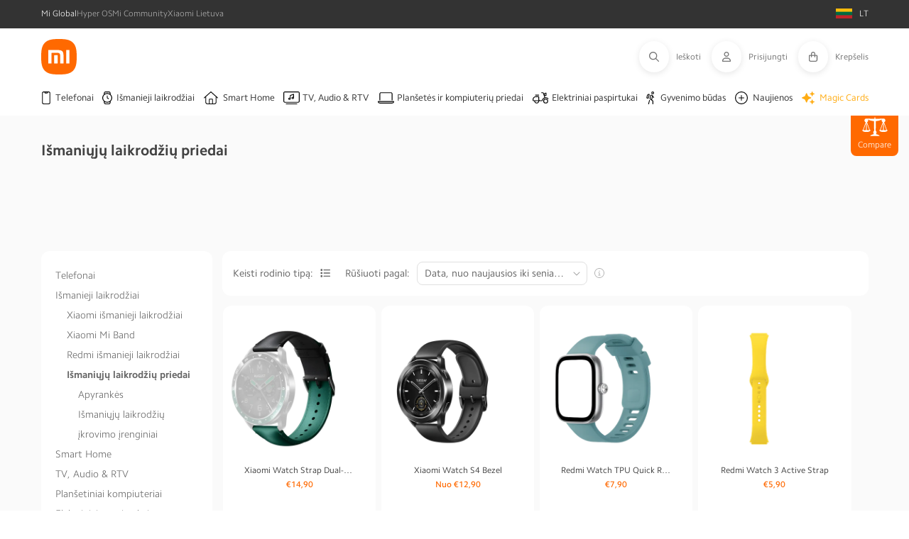

--- FILE ---
content_type: text/html; charset=utf-8
request_url: https://mi-home.lt/collections/ismaniuju-laikrodziu-priedai
body_size: 134163
content:
<!doctype html>
<html class="no-js" lang="lt-LT">
<head>
	<script src="//mi-home.lt/cdn/shop/files/pandectes-rules.js?v=3110618611534244440"></script>
	
	 
     
     
    <script id='em_product_variants' type='application/json'>
        null
    </script>
    <script id='em_product_selected_or_first_available_variant' type='application/json'>
        null
    </script>
 
<meta charset="utf-8">
  <meta http-equiv="X-UA-Compatible" content="IE=edge">
  <meta name="viewport" content="width=device-width,initial-scale=1">
  <meta name="theme-color" content="">
      <link rel="canonical" href="https://mi-home.lt/collections/ismaniuju-laikrodziu-priedai"><link rel="preconnect" href="https://cdn.shopify.com" crossorigin>

  
  <link rel="icon" href="//mi-home.lt/cdn/shop/t/7/assets/favicon.png?v=5193" type="image/png">
  <link rel="shortcut icon" href="//mi-home.lt/cdn/shop/t/7/assets/favicon.png?v=5193" type="image/png">
  <link rel="apple-touch-icon" sizes="180x180" href="//mi-home.lt/cdn/shop/t/7/assets/apple-touch-icon.png?v=165928636921883217661754305181">
  <link rel="icon" type="image/png" sizes="32x32" href="//mi-home.lt/cdn/shop/files/favicon.png?crop=center&height=32&v=1727947194&width=32">
  <link rel="icon" type="image/png" sizes="16x16" href="//mi-home.lt/cdn/shop/files/favicon.png?crop=center&height=16&v=1727947194&width=16">
  <link rel="manifest" href="https://cdn.shopify.com/s/files/1/0687/0463/3147/files/site.webmanifest?v=1727945731">
  <link rel="mask-icon" href="//mi-home.lt/cdn/shop/t/7/assets/safari-pinned-tab.svg?v=55006696183026602921754305179" color="#ff6900">
  <meta name="apple-mobile-web-app-title" content="Mi-Home.lt">
  <meta name="application-name" content="Mi-Home.lt">
  <meta name="msapplication-TileColor" content="#ffffff">
  <meta name="msapplication-config" content="https://cdn.shopify.com/s/files/1/0687/0463/3147/files/browserconfig.xml?v=1727945730">
  <meta name="theme-color" content="#ffffff"><link rel="preconnect" href="https://fonts.shopifycdn.com" crossorigin>

  <title>
    Išmaniųjų laikrodžių priedai
 &ndash; Mi-Home.lt</title>

  
  

  

  

  <script src="//mi-home.lt/cdn/shop/t/7/assets/global.js?v=23083956293100131371754305178" defer="defer"></script>
  <script src="//mi-home.lt/cdn/shop/t/7/assets/aos.js?v=175528031473381956261754305181"></script>
  <script>window.performance && window.performance.mark && window.performance.mark('shopify.content_for_header.start');</script><meta name="google-site-verification" content="puLMLYLXb7-VZElUdwMIzw9ZwzcJcdThlCl-rI-L9jg">
<meta id="shopify-digital-wallet" name="shopify-digital-wallet" content="/80119922997/digital_wallets/dialog">
<link rel="alternate" type="application/atom+xml" title="Feed" href="/collections/ismaniuju-laikrodziu-priedai.atom" />
<link rel="alternate" type="application/json+oembed" href="https://mi-home.lt/collections/ismaniuju-laikrodziu-priedai.oembed">
<script async="async" src="/checkouts/internal/preloads.js?locale=lt-LT"></script>
<script id="shopify-features" type="application/json">{"accessToken":"fcf2acff2fdb00c9648f7125e3e853bd","betas":["rich-media-storefront-analytics"],"domain":"mi-home.lt","predictiveSearch":true,"shopId":80119922997,"locale":"lt"}</script>
<script>var Shopify = Shopify || {};
Shopify.shop = "mi-home-lt.myshopify.com";
Shopify.locale = "lt-LT";
Shopify.currency = {"active":"EUR","rate":"1.0"};
Shopify.country = "LT";
Shopify.theme = {"name":"product-efficiency-labels","id":181265596725,"schema_name":"Mi-Home by ROLV","schema_version":"3.0.20","theme_store_id":null,"role":"main"};
Shopify.theme.handle = "null";
Shopify.theme.style = {"id":null,"handle":null};
Shopify.cdnHost = "mi-home.lt/cdn";
Shopify.routes = Shopify.routes || {};
Shopify.routes.root = "/";</script>
<script type="module">!function(o){(o.Shopify=o.Shopify||{}).modules=!0}(window);</script>
<script>!function(o){function n(){var o=[];function n(){o.push(Array.prototype.slice.apply(arguments))}return n.q=o,n}var t=o.Shopify=o.Shopify||{};t.loadFeatures=n(),t.autoloadFeatures=n()}(window);</script>
<script id="shop-js-analytics" type="application/json">{"pageType":"collection"}</script>
<script defer="defer" async type="module" src="//mi-home.lt/cdn/shopifycloud/shop-js/modules/v2/client.init-shop-cart-sync_bEabhjwr.lt-LT.esm.js"></script>
<script defer="defer" async type="module" src="//mi-home.lt/cdn/shopifycloud/shop-js/modules/v2/chunk.common_BLxEpLKN.esm.js"></script>
<script defer="defer" async type="module" src="//mi-home.lt/cdn/shopifycloud/shop-js/modules/v2/chunk.modal_BHosjvcM.esm.js"></script>
<script type="module">
  await import("//mi-home.lt/cdn/shopifycloud/shop-js/modules/v2/client.init-shop-cart-sync_bEabhjwr.lt-LT.esm.js");
await import("//mi-home.lt/cdn/shopifycloud/shop-js/modules/v2/chunk.common_BLxEpLKN.esm.js");
await import("//mi-home.lt/cdn/shopifycloud/shop-js/modules/v2/chunk.modal_BHosjvcM.esm.js");

  window.Shopify.SignInWithShop?.initShopCartSync?.({"fedCMEnabled":true,"windoidEnabled":true});

</script>
<script>(function() {
  var isLoaded = false;
  function asyncLoad() {
    if (isLoaded) return;
    isLoaded = true;
    var urls = ["https:\/\/convoy.usecorner.io\/convoy.js?shop=mi-home-lt.myshopify.com","https:\/\/pixel.cornercart.io\/embed.js?shop=mi-home-lt.myshopify.com","https:\/\/cdn-bundler.nice-team.net\/app\/js\/bundler.js?shop=mi-home-lt.myshopify.com"];
    for (var i = 0; i < urls.length; i++) {
      var s = document.createElement('script');
      s.type = 'text/javascript';
      s.async = true;
      s.src = urls[i];
      var x = document.getElementsByTagName('script')[0];
      x.parentNode.insertBefore(s, x);
    }
  };
  if(window.attachEvent) {
    window.attachEvent('onload', asyncLoad);
  } else {
    window.addEventListener('load', asyncLoad, false);
  }
})();</script>
<script id="__st">var __st={"a":80119922997,"offset":7200,"reqid":"8120e555-260a-4aab-9eb8-3451f8fe1c72-1769489539","pageurl":"mi-home.lt\/collections\/ismaniuju-laikrodziu-priedai","u":"2067b529a8cc","p":"collection","rtyp":"collection","rid":491244257589};</script>
<script>window.ShopifyPaypalV4VisibilityTracking = true;</script>
<script id="captcha-bootstrap">!function(){'use strict';const t='contact',e='account',n='new_comment',o=[[t,t],['blogs',n],['comments',n],[t,'customer']],c=[[e,'customer_login'],[e,'guest_login'],[e,'recover_customer_password'],[e,'create_customer']],r=t=>t.map((([t,e])=>`form[action*='/${t}']:not([data-nocaptcha='true']) input[name='form_type'][value='${e}']`)).join(','),a=t=>()=>t?[...document.querySelectorAll(t)].map((t=>t.form)):[];function s(){const t=[...o],e=r(t);return a(e)}const i='password',u='form_key',d=['recaptcha-v3-token','g-recaptcha-response','h-captcha-response',i],f=()=>{try{return window.sessionStorage}catch{return}},m='__shopify_v',_=t=>t.elements[u];function p(t,e,n=!1){try{const o=window.sessionStorage,c=JSON.parse(o.getItem(e)),{data:r}=function(t){const{data:e,action:n}=t;return t[m]||n?{data:e,action:n}:{data:t,action:n}}(c);for(const[e,n]of Object.entries(r))t.elements[e]&&(t.elements[e].value=n);n&&o.removeItem(e)}catch(o){console.error('form repopulation failed',{error:o})}}const l='form_type',E='cptcha';function T(t){t.dataset[E]=!0}const w=window,h=w.document,L='Shopify',v='ce_forms',y='captcha';let A=!1;((t,e)=>{const n=(g='f06e6c50-85a8-45c8-87d0-21a2b65856fe',I='https://cdn.shopify.com/shopifycloud/storefront-forms-hcaptcha/ce_storefront_forms_captcha_hcaptcha.v1.5.2.iife.js',D={infoText:'Saugo „hCaptcha“',privacyText:'Privatumas',termsText:'Sąlygos'},(t,e,n)=>{const o=w[L][v],c=o.bindForm;if(c)return c(t,g,e,D).then(n);var r;o.q.push([[t,g,e,D],n]),r=I,A||(h.body.append(Object.assign(h.createElement('script'),{id:'captcha-provider',async:!0,src:r})),A=!0)});var g,I,D;w[L]=w[L]||{},w[L][v]=w[L][v]||{},w[L][v].q=[],w[L][y]=w[L][y]||{},w[L][y].protect=function(t,e){n(t,void 0,e),T(t)},Object.freeze(w[L][y]),function(t,e,n,w,h,L){const[v,y,A,g]=function(t,e,n){const i=e?o:[],u=t?c:[],d=[...i,...u],f=r(d),m=r(i),_=r(d.filter((([t,e])=>n.includes(e))));return[a(f),a(m),a(_),s()]}(w,h,L),I=t=>{const e=t.target;return e instanceof HTMLFormElement?e:e&&e.form},D=t=>v().includes(t);t.addEventListener('submit',(t=>{const e=I(t);if(!e)return;const n=D(e)&&!e.dataset.hcaptchaBound&&!e.dataset.recaptchaBound,o=_(e),c=g().includes(e)&&(!o||!o.value);(n||c)&&t.preventDefault(),c&&!n&&(function(t){try{if(!f())return;!function(t){const e=f();if(!e)return;const n=_(t);if(!n)return;const o=n.value;o&&e.removeItem(o)}(t);const e=Array.from(Array(32),(()=>Math.random().toString(36)[2])).join('');!function(t,e){_(t)||t.append(Object.assign(document.createElement('input'),{type:'hidden',name:u})),t.elements[u].value=e}(t,e),function(t,e){const n=f();if(!n)return;const o=[...t.querySelectorAll(`input[type='${i}']`)].map((({name:t})=>t)),c=[...d,...o],r={};for(const[a,s]of new FormData(t).entries())c.includes(a)||(r[a]=s);n.setItem(e,JSON.stringify({[m]:1,action:t.action,data:r}))}(t,e)}catch(e){console.error('failed to persist form',e)}}(e),e.submit())}));const S=(t,e)=>{t&&!t.dataset[E]&&(n(t,e.some((e=>e===t))),T(t))};for(const o of['focusin','change'])t.addEventListener(o,(t=>{const e=I(t);D(e)&&S(e,y())}));const B=e.get('form_key'),M=e.get(l),P=B&&M;t.addEventListener('DOMContentLoaded',(()=>{const t=y();if(P)for(const e of t)e.elements[l].value===M&&p(e,B);[...new Set([...A(),...v().filter((t=>'true'===t.dataset.shopifyCaptcha))])].forEach((e=>S(e,t)))}))}(h,new URLSearchParams(w.location.search),n,t,e,['guest_login'])})(!0,!0)}();</script>
<script integrity="sha256-4kQ18oKyAcykRKYeNunJcIwy7WH5gtpwJnB7kiuLZ1E=" data-source-attribution="shopify.loadfeatures" defer="defer" src="//mi-home.lt/cdn/shopifycloud/storefront/assets/storefront/load_feature-a0a9edcb.js" crossorigin="anonymous"></script>
<script data-source-attribution="shopify.dynamic_checkout.dynamic.init">var Shopify=Shopify||{};Shopify.PaymentButton=Shopify.PaymentButton||{isStorefrontPortableWallets:!0,init:function(){window.Shopify.PaymentButton.init=function(){};var t=document.createElement("script");t.src="https://mi-home.lt/cdn/shopifycloud/portable-wallets/latest/portable-wallets.lt.js",t.type="module",document.head.appendChild(t)}};
</script>
<script data-source-attribution="shopify.dynamic_checkout.buyer_consent">
  function portableWalletsHideBuyerConsent(e){var t=document.getElementById("shopify-buyer-consent"),n=document.getElementById("shopify-subscription-policy-button");t&&n&&(t.classList.add("hidden"),t.setAttribute("aria-hidden","true"),n.removeEventListener("click",e))}function portableWalletsShowBuyerConsent(e){var t=document.getElementById("shopify-buyer-consent"),n=document.getElementById("shopify-subscription-policy-button");t&&n&&(t.classList.remove("hidden"),t.removeAttribute("aria-hidden"),n.addEventListener("click",e))}window.Shopify?.PaymentButton&&(window.Shopify.PaymentButton.hideBuyerConsent=portableWalletsHideBuyerConsent,window.Shopify.PaymentButton.showBuyerConsent=portableWalletsShowBuyerConsent);
</script>
<script data-source-attribution="shopify.dynamic_checkout.cart.bootstrap">document.addEventListener("DOMContentLoaded",(function(){function t(){return document.querySelector("shopify-accelerated-checkout-cart, shopify-accelerated-checkout")}if(t())Shopify.PaymentButton.init();else{new MutationObserver((function(e,n){t()&&(Shopify.PaymentButton.init(),n.disconnect())})).observe(document.body,{childList:!0,subtree:!0})}}));
</script>
<script id="sections-script" data-sections="header,footer" defer="defer" src="//mi-home.lt/cdn/shop/t/7/compiled_assets/scripts.js?v=5193"></script>
<script>window.performance && window.performance.mark && window.performance.mark('shopify.content_for_header.end');</script>


  <style data-shopify>

    /* latin-ext */
    @font-face {
    font-family: 'Camphor Pro VF';
    font-style: normal;
    font-weight: 100 900;
    font-display: swap;
    src: url(//mi-home.lt/cdn/shop/t/7/assets/Camphor-Pro-VF.woff2?v=65657793359942985811754305180) format('woff2');
    unicode-range: U+0100-024F, U+0259, U+1E00-1EFF, U+2020, U+20A0-20AB, U+20AD-20CF, U+2113, U+2C60-2C7F, U+A720-A7FF;
    }
    /* latin */
    @font-face {
    font-family: 'Camphor Pro VF';
    font-style: normal;
    font-weight: 100 900;
    font-display: swap;
    src: url(//mi-home.lt/cdn/shop/t/7/assets/Camphor-Pro-VF-ext.woff2?v=71330923756417935701754305179) format('woff2');
    unicode-range: U+0000-00FF, U+0131, U+0152-0153, U+02BB-02BC, U+02C6, U+02DA, U+02DC, U+2000-206F, U+2074, U+20AC, U+2122, U+2191, U+2193, U+2212, U+2215, U+FEFF, U+FFFD;
    }
    /* latin-ext */
    @font-face {
    font-family: 'Camphor Pro';
    font-style: normal;
    font-weight: 100;
    font-display: swap;
    src: url(//mi-home.lt/cdn/shop/t/7/assets/Camphor-Pro-Thin-ext.woff2?v=71330923756417935701754305179) format('woff2');
    unicode-range: U+0100-024F, U+0259, U+1E00-1EFF, U+2020, U+20A0-20AB, U+20AD-20CF, U+2113, U+2C60-2C7F, U+A720-A7FF;
    }
    /* latin */
    @font-face {
    font-family: 'Camphor Pro';
    font-style: normal;
    font-weight: 100;
    font-display: swap;
    src: url(//mi-home.lt/cdn/shop/t/7/assets/Camphor-Pro-Thin.woff2?v=40061401952078042741754305179) format('woff2');
    unicode-range: U+0000-00FF, U+0131, U+0152-0153, U+02BB-02BC, U+02C6, U+02DA, U+02DC, U+2000-206F, U+2074, U+20AC, U+2122, U+2191, U+2193, U+2212, U+2215, U+FEFF, U+FFFD;
    }
    /* latin-ext */
    @font-face {
    font-family: 'Camphor Pro';
    font-style: normal;
    font-weight: 300;
    font-display: swap;
    src: url(//mi-home.lt/cdn/shop/t/7/assets/Camphor-Pro-Light-ext.woff2?v=5615388230401222911754305177) format('woff2');
    unicode-range: U+0100-024F, U+0259, U+1E00-1EFF, U+2020, U+20A0-20AB, U+20AD-20CF, U+2113, U+2C60-2C7F, U+A720-A7FF;
    }
    /* latin */
    @font-face {
    font-family: 'Camphor Pro';
    font-style: normal;
    font-weight: 300;
    font-display: swap;
    src: url(//mi-home.lt/cdn/shop/t/7/assets/Camphor-Pro-Light.woff2?v=89565564154968469331754305177) format('woff2');
    unicode-range: U+0000-00FF, U+0131, U+0152-0153, U+02BB-02BC, U+02C6, U+02DA, U+02DC, U+2000-206F, U+2074, U+20AC, U+2122, U+2191, U+2193, U+2212, U+2215, U+FEFF, U+FFFD;
    }
    /* latin-ext */
    @font-face {
    font-family: 'Camphor Pro';
    font-style: normal;
    font-weight: 400;
    font-display: swap;
    src: url(//mi-home.lt/cdn/shop/t/7/assets/Camphor-Pro-Regular-ext.woff2?v=27369340472931146451754305178) format('woff2');
    unicode-range: U+0100-024F, U+0259, U+1E00-1EFF, U+2020, U+20A0-20AB, U+20AD-20CF, U+2113, U+2C60-2C7F, U+A720-A7FF;
    }
    /* latin */
    @font-face {
    font-family: 'Camphor Pro';
    font-style: normal;
    font-weight: 400;
    font-display: swap;
    src: url(//mi-home.lt/cdn/shop/t/7/assets/Camphor-Pro-Regular.woff2?v=3464694432027291881754305178) format('woff2');
    unicode-range: U+0000-00FF, U+0131, U+0152-0153, U+02BB-02BC, U+02C6, U+02DA, U+02DC, U+2000-206F, U+2074, U+20AC, U+2122, U+2191, U+2193, U+2212, U+2215, U+FEFF, U+FFFD;
    }
    /* latin-ext */
    @font-face {
    font-family: 'Camphor Pro';
    font-style: normal;
    font-weight: 500;
    font-display: swap;
    src: url(//mi-home.lt/cdn/shop/t/7/assets/Camphor-Pro-Medium-ext.woff2?v=121441229547596806931754305178) format('woff2');
    unicode-range: U+0100-024F, U+0259, U+1E00-1EFF, U+2020, U+20A0-20AB, U+20AD-20CF, U+2113, U+2C60-2C7F, U+A720-A7FF;
    }
    /* latin */
    @font-face {
    font-family: 'Camphor Pro';
    font-style: normal;
    font-weight: 500;
    font-display: swap;
    src: url(//mi-home.lt/cdn/shop/t/7/assets/Camphor-Pro-Medium.woff2?v=26137483525439639351754305178) format('woff2');
    unicode-range: U+0000-00FF, U+0131, U+0152-0153, U+02BB-02BC, U+02C6, U+02DA, U+02DC, U+2000-206F, U+2074, U+20AC, U+2122, U+2191, U+2193, U+2212, U+2215, U+FEFF, U+FFFD;
    }
    /* latin-ext */
    @font-face {
    font-family: 'Camphor Pro';
    font-style: normal;
    font-weight: 700;
    font-display: swap;
    src: url(//mi-home.lt/cdn/shop/t/7/assets/Camphor-Pro-Bold-ext.woff2?v=174727780056831433111754305176) format('woff2');
    unicode-range: U+0100-024F, U+0259, U+1E00-1EFF, U+2020, U+20A0-20AB, U+20AD-20CF, U+2113, U+2C60-2C7F, U+A720-A7FF;
    }
    /* latin */
    @font-face {
    font-family: 'Camphor Pro';
    font-style: normal;
    font-weight: 700;
    font-display: swap;
    src: url(//mi-home.lt/cdn/shop/t/7/assets/Camphor-Pro-Bold.woff2?v=147658545624218825051754305177) format('woff2');
    unicode-range: U+0000-00FF, U+0131, U+0152-0153, U+02BB-02BC, U+02C6, U+02DA, U+02DC, U+2000-206F, U+2074, U+20AC, U+2122, U+2191, U+2193, U+2212, U+2215, U+FEFF, U+FFFD;
    }
    /* latin-ext */
    @font-face {
    font-family: 'Camphor Pro';
    font-style: normal;
    font-weight: 900;
    font-display: swap;
    src: url(//mi-home.lt/cdn/shop/t/7/assets/Camphor-Pro-Black-ext.woff2?v=158879193540430674251754305180) format('woff2');
    unicode-range: U+0100-024F, U+0259, U+1E00-1EFF, U+2020, U+20A0-20AB, U+20AD-20CF, U+2113, U+2C60-2C7F, U+A720-A7FF;
    }
    /* latin */
    @font-face {
    font-family: 'Camphor Pro';
    font-style: normal;
    font-weight: 900;
    font-display: swap;
    src: url(//mi-home.lt/cdn/shop/t/7/assets/Camphor-Pro-Black.woff2?v=113053091820872168041754305181) format('woff2');
    unicode-range: U+0000-00FF, U+0131, U+0152-0153, U+02BB-02BC, U+02C6, U+02DA, U+02DC, U+2000-206F, U+2074, U+20AC, U+2122, U+2191, U+2193, U+2212, U+2215, U+FEFF, U+FFFD;
    }

    @font-face {
  font-family: Roboto;
  font-weight: 400;
  font-style: normal;
  font-display: swap;
  src: url("//mi-home.lt/cdn/fonts/roboto/roboto_n4.2019d890f07b1852f56ce63ba45b2db45d852cba.woff2") format("woff2"),
       url("//mi-home.lt/cdn/fonts/roboto/roboto_n4.238690e0007583582327135619c5f7971652fa9d.woff") format("woff");
}

    @font-face {
  font-family: Roboto;
  font-weight: 700;
  font-style: normal;
  font-display: swap;
  src: url("//mi-home.lt/cdn/fonts/roboto/roboto_n7.f38007a10afbbde8976c4056bfe890710d51dec2.woff2") format("woff2"),
       url("//mi-home.lt/cdn/fonts/roboto/roboto_n7.94bfdd3e80c7be00e128703d245c207769d763f9.woff") format("woff");
}

    @font-face {
  font-family: Roboto;
  font-weight: 400;
  font-style: italic;
  font-display: swap;
  src: url("//mi-home.lt/cdn/fonts/roboto/roboto_i4.57ce898ccda22ee84f49e6b57ae302250655e2d4.woff2") format("woff2"),
       url("//mi-home.lt/cdn/fonts/roboto/roboto_i4.b21f3bd061cbcb83b824ae8c7671a82587b264bf.woff") format("woff");
}

    @font-face {
  font-family: Roboto;
  font-weight: 700;
  font-style: italic;
  font-display: swap;
  src: url("//mi-home.lt/cdn/fonts/roboto/roboto_i7.7ccaf9410746f2c53340607c42c43f90a9005937.woff2") format("woff2"),
       url("//mi-home.lt/cdn/fonts/roboto/roboto_i7.49ec21cdd7148292bffea74c62c0df6e93551516.woff") format("woff");
}

    @font-face {
  font-family: Roboto;
  font-weight: 400;
  font-style: normal;
  font-display: swap;
  src: url("//mi-home.lt/cdn/fonts/roboto/roboto_n4.2019d890f07b1852f56ce63ba45b2db45d852cba.woff2") format("woff2"),
       url("//mi-home.lt/cdn/fonts/roboto/roboto_n4.238690e0007583582327135619c5f7971652fa9d.woff") format("woff");
}


    :root {
      
        --font-body-family: "Camphor Pro";
      

      --font-body-style: normal;
      --font-body-weight: 400;
      --font-body-weight-bold: 700;

      
        --font-heading-family: "Camphor Pro";
      
      --font-heading-style: normal;
      --font-heading-weight: 400;

      --font-body-scale: 1.0;
      --font-heading-scale: 1.0;

      --color-base-text: 117, 117, 117;
      --color-shadow: 117, 117, 117;
      --color-base-background-1: 255, 255, 255;
      --color-base-background-2: 250, 250, 250;
      --color-base-solid-button-labels: 255, 255, 255;
      --color-base-outline-button-labels: 33, 33, 33;
      --color-base-accent-1: 255, 105, 0;
      --color-base-accent-2: 117, 117, 117;
      --payment-terms-background-color: #ffffff;

      --custom_bg_1: #FFFFFF;
      --custom_bg_2: #FAFAFA;

      --gradient-base-background-1: #fafafa;
      --gradient-base-background-2: #fafafa;
      --gradient-base-accent-1: #ff6900;
      --gradient-base-accent-2: #757575;

      --media-padding: px;
      --media-border-opacity: 0.05;
      --media-border-width: 1px;
      --media-radius: 0px;
      --media-shadow-opacity: 0.0;
      --media-shadow-horizontal-offset: 0px;
      --media-shadow-vertical-offset: 4px;
      --media-shadow-blur-radius: 5px;
      --media-shadow-visible: 0;

      --page-width:  1265px;
      --page-width-margin: 0rem;

      --product-card-image-padding: 0.0rem;
      --product-card-corner-radius: 0.0rem;
      --product-card-text-alignment: left;
      --product-card-border-width: 0.0rem;
      --product-card-border-opacity: 0.1;
      --product-card-shadow-opacity: 0.0;
      --product-card-shadow-visible: 0;
      --product-card-shadow-horizontal-offset: 0.0rem;
      --product-card-shadow-vertical-offset: 0.4rem;
      --product-card-shadow-blur-radius: 0.5rem;

      --collection-card-image-padding: 0.0rem;
      --collection-card-corner-radius: 0.0rem;
      --collection-card-text-alignment: left;
      --collection-card-border-width: 0.0rem;
      --collection-card-border-opacity: 0.1;
      --collection-card-shadow-opacity: 0.0;
      --collection-card-shadow-visible: 0;
      --collection-card-shadow-horizontal-offset: 0.0rem;
      --collection-card-shadow-vertical-offset: 0.4rem;
      --collection-card-shadow-blur-radius: 0.5rem;

      --blog-card-image-padding: 0.0rem;
      --blog-card-corner-radius: 0.0rem;
      --blog-card-text-alignment: left;
      --blog-card-border-width: 0.0rem;
      --blog-card-border-opacity: 0.1;
      --blog-card-shadow-opacity: 0.0;
      --blog-card-shadow-visible: 0;
      --blog-card-shadow-horizontal-offset: 0.0rem;
      --blog-card-shadow-vertical-offset: 0.4rem;
      --blog-card-shadow-blur-radius: 0.5rem;

      --badge-corner-radius: 0.8rem;

      --popup-border-width: 1px;
      --popup-border-opacity: 0.1;
      --popup-corner-radius: 0px;
      --popup-shadow-opacity: 0.0;
      --popup-shadow-horizontal-offset: 0px;
      --popup-shadow-vertical-offset: 4px;
      --popup-shadow-blur-radius: 5px;

      --drawer-border-width: 1px;
      --drawer-border-opacity: 0.1;
      --drawer-shadow-opacity: 0.0;
      --drawer-shadow-horizontal-offset: 0px;
      --drawer-shadow-vertical-offset: 4px;
      --drawer-shadow-blur-radius: 5px;

      --spacing-sections-desktop: 0px;
      --spacing-sections-mobile: 0px;

      --grid-desktop-vertical-spacing: 8px;
      --grid-desktop-horizontal-spacing: 8px;
      --grid-mobile-vertical-spacing: 4px;
      --grid-mobile-horizontal-spacing: 4px;

      --text-boxes-border-opacity: 0.1;
      --text-boxes-border-width: 0px;
      --text-boxes-radius: 0px;
      --text-boxes-shadow-opacity: 0.0;
      --text-boxes-shadow-visible: 0;
      --text-boxes-shadow-horizontal-offset: 0px;
      --text-boxes-shadow-vertical-offset: 4px;
      --text-boxes-shadow-blur-radius: 5px;

      --buttons-radius: 8px;
      --buttons-radius-outset: 9px;
      --buttons-border-width: 1px;
      --buttons-border-opacity: 1.0;
      --buttons-shadow-opacity: 0.0;
      --buttons-shadow-visible: 0;
      --buttons-shadow-horizontal-offset: 0px;
      --buttons-shadow-vertical-offset: 4px;
      --buttons-shadow-blur-radius: 5px;
      --buttons-border-offset: 0.3px;

      --inputs-radius: 8px;
      --inputs-height: 34px;
      --inputs-padding:  calc(34 / 4)px 40px;
      --inputs-font-size: 12px;
      --inputs-border-width: 1px;
      --inputs-border-opacity: 0.55;
      --inputs-shadow-opacity: 0.0;
      --inputs-shadow-horizontal-offset: 0px;
      --inputs-margin-offset: 0px;
      --inputs-shadow-vertical-offset: 4px;
      --inputs-shadow-blur-radius: 5px;
      --inputs-radius-outset: 9px;

      --variant-pills-radius: 8px;
      --variant-pills-border-width: 1px;
      --variant-pills-border-opacity: 0.55;
      --variant-pills-shadow-opacity: 0.0;
      --variant-pills-shadow-horizontal-offset: 0px;
      --variant-pills-shadow-vertical-offset: 4px;
      --variant-pills-shadow-blur-radius: 5px;

      --header-icon-font-size: 12px;
      --header-icon-font-weight: 400;
    }

    *,
    *::before,
    *::after {
      box-sizing: inherit;
    }

    html {
      box-sizing: border-box;
      font-size: calc(var(--font-body-scale) * 62.5%);
      height: 100%;
    }

    body {
      display: grid;
      grid-template-rows: auto auto 1fr auto;
      grid-template-columns: 100%;
      min-height: 100%;
      margin: 0;
      font-size: 1.5rem;
      letter-spacing: 0.06rem;
      line-height: calc(1 + 0.8 / var(--font-body-scale));
      font-family: "Camphor Pro";
      font-style: var(--font-body-style);
      font-weight: var(--font-body-weight);
    }

    
      .badge.price__badge-sale {
        background-color: #fff0e9;
        border-color: #ff6900;
        color: #ff6900;
      }
      .badge.price__badge-sold-out {
        background-color: #e0e0e0;
        border-color: #b0b0b0;
        color: #b0b0b0;
      }
      .badge.product__badge-new-arrival {
        background-color: #eef8ee;
        border-color: #50c050;
        color: #50c050;
      }
    

    @media screen and (min-width: 750px) {
      body {
        font-size: 1.4rem;
      }
    }
  </style>

  <link href="//mi-home.lt/cdn/shop/t/7/assets/base.css?v=170560570641248386461754305182" rel="stylesheet" type="text/css" media="all" />
  <link href="//mi-home.lt/cdn/shop/t/7/assets/custom-styles.css?v=66568613230386450961754474933" rel="stylesheet" type="text/css" media="all" />
  <link href="//mi-home.lt/cdn/shop/t/7/assets/glightbox.css?v=29479230521447275861754305178" rel="stylesheet" type="text/css" media="all" />
  <link href="//mi-home.lt/cdn/shop/t/7/assets/aos.css?v=18405724247652668961754305180" rel="stylesheet" type="text/css" media="all" />
<link rel="preload" as="font" href="//mi-home.lt/cdn/fonts/roboto/roboto_n4.2019d890f07b1852f56ce63ba45b2db45d852cba.woff2" type="font/woff2" crossorigin><link rel="preload" as="font" href="//mi-home.lt/cdn/fonts/roboto/roboto_n4.2019d890f07b1852f56ce63ba45b2db45d852cba.woff2" type="font/woff2" crossorigin><link rel="stylesheet" href="//mi-home.lt/cdn/shop/t/7/assets/component-predictive-search.css?v=46873199393253444281754305180" media="print" onload="this.media='all'"><script>document.documentElement.className = document.documentElement.className.replace('no-js', 'js');
    if (Shopify.designMode) {
      document.documentElement.classList.add('shopify-design-mode');
    }
  </script>

  <script src="https://kit.fontawesome.com/49488b20df.js" crossorigin="anonymous"></script>
  <script src="//mi-home.lt/cdn/shop/t/7/assets/glightbox.js?v=155266784020169669261754474535" async></script>

  <link rel="dns-prefetch" href="https://cdn.secomapp.com/">
<link rel="dns-prefetch" href="https://ajax.googleapis.com/">
<link rel="dns-prefetch" href="https://cdnjs.cloudflare.com/">
<link rel="preload" as="stylesheet" href="//mi-home.lt/cdn/shop/t/7/assets/sca-pp.css?v=178374312540912810101754305180">

<link rel="stylesheet" href="//mi-home.lt/cdn/shop/t/7/assets/sca-pp.css?v=178374312540912810101754305180">
 <script>
  
  SCAPPShop = {};
    
  </script> 

  




  
  

  

<!-- BEGIN app block: shopify://apps/pandectes-gdpr/blocks/banner/58c0baa2-6cc1-480c-9ea6-38d6d559556a -->
  
    
      <!-- TCF is active, scripts are loaded above -->
      
        <script>
          if (!window.PandectesRulesSettings) {
            window.PandectesRulesSettings = {"store":{"id":80119922997,"adminMode":false,"headless":false,"storefrontRootDomain":"","checkoutRootDomain":"","storefrontAccessToken":""},"banner":{"cookiesBlockedByDefault":"0","hybridStrict":false,"isActive":true},"geolocation":{"brOnly":false,"caOnly":false,"euOnly":false,"jpOnly":false,"thOnly":false,"canadaOnly":false,"globalVisibility":true},"blocker":{"isActive":false,"googleConsentMode":{"isActive":true,"id":"GTM-WHRRS95","analyticsId":"G-FFZ56DQKLG","adwordsId":"AW-323521204","adStorageCategory":4,"analyticsStorageCategory":2,"functionalityStorageCategory":1,"personalizationStorageCategory":1,"securityStorageCategory":0,"customEvent":true,"redactData":true,"urlPassthrough":false,"dataLayerProperty":"dataLayer","waitForUpdate":0,"useNativeChannel":false},"facebookPixel":{"isActive":false,"id":"","ldu":false},"microsoft":{"isActive":false,"uetTags":""},"rakuten":{"isActive":false,"cmp":false,"ccpa":false},"gpcIsActive":true,"klaviyoIsActive":false,"defaultBlocked":0,"patterns":{"whiteList":[],"blackList":{"1":[],"2":[],"4":[],"8":[]},"iframesWhiteList":[],"iframesBlackList":{"1":[],"2":[],"4":[],"8":[]},"beaconsWhiteList":[],"beaconsBlackList":{"1":[],"2":[],"4":[],"8":[]}}}};
            const rulesScript = document.createElement('script');
            window.PandectesRulesSettings.auto = true;
            rulesScript.src = "https://cdn.shopify.com/extensions/019bf9f2-2284-7e6a-94f3-548acaed6f98/gdpr-246/assets/pandectes-rules.js";
            const firstChild = document.head.firstChild;
            document.head.insertBefore(rulesScript, firstChild);
          }
        </script>
      
      <script>
        
          window.PandectesSettings = {"store":{"id":80119922997,"plan":"plus","theme":"Copy of mihome3.0/live/mi-home-lt","primaryLocale":"lt","adminMode":false,"headless":false,"storefrontRootDomain":"","checkoutRootDomain":"","storefrontAccessToken":""},"tsPublished":1747208142,"declaration":{"showPurpose":false,"showProvider":false,"declIntroText":"We use cookies to optimize website functionality, analyze the performance, and provide personalized experience to you. Some cookies are essential to make the website operate and function correctly. Those cookies cannot be disabled. In this window you can manage your preference of cookies.","showDateGenerated":true},"language":{"unpublished":[],"languageMode":"Single","fallbackLanguage":"en","languageDetection":"browser","languagesSupported":[]},"texts":{"managed":{"headerText":{"en":"Gerbiame jūsų slapukus!"},"consentText":{"en":"Naudojame slapukus, kad galėtumėte kuo geriau apsipirkti. \nPasirinkę toliau nurodytus nustatymus, galite nurodyti, kokiais sausainiais norite dalytis. Spustelėkite Nustatymai, kad sužinotumėte daugiau, ir peržiūrėkite mūsų"},"linkText":{"en":"Learn more"},"imprintText":{"en":"Imprint"},"googleLinkText":{"en":"Google's Privacy Terms"},"allowButtonText":{"en":"Sutinku"},"denyButtonText":{"en":"Atmesta"},"dismissButtonText":{"en":"Ok"},"leaveSiteButtonText":{"en":"Leave this site"},"preferencesButtonText":{"en":"Nustatymai"},"cookiePolicyText":{"en":"Cookie policy"},"preferencesPopupTitleText":{"en":"Tvarkyti sutikimo nuostatas"},"preferencesPopupIntroText":{"en":"Slapukus naudojame siekdami optimizuoti svetainės funkcionalumą, analizuoti jos veikimą ir suteikti jums asmeninę patirtį. Kai kurie slapukai yra būtini, kad svetainė veiktų ir veiktų tinkamai. Šių slapukų negalima išjungti. Šiame lange galite tvarkyti slapukų pageidavimus."},"preferencesPopupSaveButtonText":{"en":"Išsaugoti nuostatas"},"preferencesPopupCloseButtonText":{"en":"Uždaryti"},"preferencesPopupAcceptAllButtonText":{"en":"Priimti visus"},"preferencesPopupRejectAllButtonText":{"en":"Atmesti visus"},"cookiesDetailsText":{"en":"Cookies details"},"preferencesPopupAlwaysAllowedText":{"en":"Always allowed"},"accessSectionParagraphText":{"en":"You have the right to request access to your data at any time."},"accessSectionTitleText":{"en":"Data portability"},"accessSectionAccountInfoActionText":{"en":"Personal data"},"accessSectionDownloadReportActionText":{"en":"Request export"},"accessSectionGDPRRequestsActionText":{"en":"Data subject requests"},"accessSectionOrdersRecordsActionText":{"en":"Orders"},"rectificationSectionParagraphText":{"en":"You have the right to request your data to be updated whenever you think it is appropriate."},"rectificationSectionTitleText":{"en":"Data Rectification"},"rectificationCommentPlaceholder":{"en":"Describe what you want to be updated"},"rectificationCommentValidationError":{"en":"Comment is required"},"rectificationSectionEditAccountActionText":{"en":"Request an update"},"erasureSectionTitleText":{"en":"Right to be forgotten"},"erasureSectionParagraphText":{"en":"You have the right to ask all your data to be erased. After that, you will no longer be able to access your account."},"erasureSectionRequestDeletionActionText":{"en":"Request personal data deletion"},"consentDate":{"en":"Consent date"},"consentId":{"en":"Consent ID"},"consentSectionChangeConsentActionText":{"en":"Change consent preference"},"consentSectionConsentedText":{"en":"You consented to the cookies policy of this website on"},"consentSectionNoConsentText":{"en":"You have not consented to the cookies policy of this website."},"consentSectionTitleText":{"en":"Your cookie consent"},"consentStatus":{"en":"Consent preference"},"confirmationFailureMessage":{"en":"Your request was not verified. Please try again and if problem persists, contact store owner for assistance"},"confirmationFailureTitle":{"en":"A problem occurred"},"confirmationSuccessMessage":{"en":"We will soon get back to you as to your request."},"confirmationSuccessTitle":{"en":"Your request is verified"},"guestsSupportEmailFailureMessage":{"en":"Your request was not submitted. Please try again and if problem persists, contact store owner for assistance."},"guestsSupportEmailFailureTitle":{"en":"A problem occurred"},"guestsSupportEmailPlaceholder":{"en":"E-mail address"},"guestsSupportEmailSuccessMessage":{"en":"If you are registered as a customer of this store, you will soon receive an email with instructions on how to proceed."},"guestsSupportEmailSuccessTitle":{"en":"Thank you for your request"},"guestsSupportEmailValidationError":{"en":"Email is not valid"},"guestsSupportInfoText":{"en":"Please login with your customer account to further proceed."},"submitButton":{"en":"Submit"},"submittingButton":{"en":"Submitting..."},"cancelButton":{"en":"Cancel"},"declIntroText":{"en":"We use cookies to optimize website functionality, analyze the performance, and provide personalized experience to you. Some cookies are essential to make the website operate and function correctly. Those cookies cannot be disabled. In this window you can manage your preference of cookies."},"declName":{"en":"Name"},"declPurpose":{"en":"Purpose"},"declType":{"en":"Type"},"declRetention":{"en":"Retention"},"declProvider":{"en":"Provider"},"declFirstParty":{"en":"First-party"},"declThirdParty":{"en":"Third-party"},"declSeconds":{"en":"seconds"},"declMinutes":{"en":"minutes"},"declHours":{"en":"hours"},"declDays":{"en":"days"},"declMonths":{"en":"months"},"declYears":{"en":"years"},"declSession":{"en":"Session"},"declDomain":{"en":"Domain"},"declPath":{"en":"Path"}},"categories":{"strictlyNecessaryCookiesTitleText":{"en":"Strictly necessary cookies"},"strictlyNecessaryCookiesDescriptionText":{"en":"These cookies are essential in order to enable you to move around the website and use its features, such as accessing secure areas of the website. The website cannot function properly without these cookies."},"functionalityCookiesTitleText":{"en":"Functional cookies"},"functionalityCookiesDescriptionText":{"en":"These cookies enable the site to provide enhanced functionality and personalisation. They may be set by us or by third party providers whose services we have added to our pages. If you do not allow these cookies then some or all of these services may not function properly."},"performanceCookiesTitleText":{"en":"Performance cookies"},"performanceCookiesDescriptionText":{"en":"These cookies enable us to monitor and improve the performance of our website. For example, they allow us to count visits, identify traffic sources and see which parts of the site are most popular."},"targetingCookiesTitleText":{"en":"Targeting cookies"},"targetingCookiesDescriptionText":{"en":"These cookies may be set through our site by our advertising partners. They may be used by those companies to build a profile of your interests and show you relevant adverts on other sites.    They do not store directly personal information, but are based on uniquely identifying your browser and internet device. If you do not allow these cookies, you will experience less targeted advertising."},"unclassifiedCookiesTitleText":{"en":"Unclassified cookies"},"unclassifiedCookiesDescriptionText":{"en":"Unclassified cookies are cookies that we are in the process of classifying, together with the providers of individual cookies."}},"auto":{}},"library":{"previewMode":false,"fadeInTimeout":0,"defaultBlocked":0,"showLink":true,"showImprintLink":false,"showGoogleLink":false,"enabled":true,"cookie":{"expiryDays":365,"secure":true,"domain":""},"dismissOnScroll":false,"dismissOnWindowClick":false,"dismissOnTimeout":false,"palette":{"popup":{"background":"#FFFFFF","backgroundForCalculations":{"a":1,"b":255,"g":255,"r":255},"text":"#000000"},"button":{"background":"#FF6900","backgroundForCalculations":{"a":1,"b":0,"g":105,"r":255},"text":"#FFFFFF","textForCalculation":{"a":1,"b":255,"g":255,"r":255},"border":"transparent"}},"content":{"href":"https://mi-home-lt.myshopify.com/policies/privacy-policy","imprintHref":"/","close":"&#10005;","target":"","logo":"<img class=\"cc-banner-logo\" style=\"max-height: 40px;\" src=\"https://mi-home-lt.myshopify.com/cdn/shop/files/pandectes-banner-logo.png\" alt=\"logo\" />"},"window":"<div role=\"dialog\" aria-live=\"polite\" aria-label=\"cookieconsent\" aria-describedby=\"cookieconsent:desc\" id=\"pandectes-banner\" class=\"cc-window-wrapper cc-bottom-left-wrapper\"><div class=\"pd-cookie-banner-window cc-window {{classes}}\"><!--googleoff: all-->{{children}}<!--googleon: all--></div></div>","compliance":{"custom":"<div class=\"cc-compliance cc-highlight\">{{preferences}}{{allow}}{{deny}}</div>"},"type":"custom","layouts":{"basic":"{{logo}}{{header}}{{messagelink}}{{compliance}}{{close}}"},"position":"bottom-left","theme":"block","revokable":true,"animateRevokable":false,"revokableReset":false,"revokableLogoUrl":"https://mi-home-lt.myshopify.com/cdn/shop/files/pandectes-reopen-logo.png","revokablePlacement":"bottom-left","revokableMarginHorizontal":15,"revokableMarginVertical":15,"static":false,"autoAttach":true,"hasTransition":true,"blacklistPage":[""],"elements":{"close":"<button aria-label=\"dismiss cookie message\" type=\"button\" tabindex=\"0\" class=\"cc-close\">{{close}}</button>","dismiss":"<button aria-label=\"dismiss cookie message\" type=\"button\" tabindex=\"0\" class=\"cc-btn cc-btn-decision cc-dismiss\">{{dismiss}}</button>","allow":"<button aria-label=\"allow cookies\" type=\"button\" tabindex=\"0\" class=\"cc-btn cc-btn-decision cc-allow\">{{allow}}</button>","deny":"<button aria-label=\"deny cookies\" type=\"button\" tabindex=\"0\" class=\"cc-btn cc-btn-decision cc-deny\">{{deny}}</button>","preferences":"<button aria-label=\"settings cookies\" tabindex=\"0\" type=\"button\" class=\"cc-btn cc-settings\" onclick=\"Pandectes.fn.openPreferences()\">{{preferences}}</button>"}},"geolocation":{"brOnly":false,"caOnly":false,"euOnly":false,"jpOnly":false,"thOnly":false,"canadaOnly":false,"globalVisibility":true},"dsr":{"guestsSupport":false,"accessSectionDownloadReportAuto":false},"banner":{"resetTs":1690806161,"extraCss":"        .cc-banner-logo {max-width: 24em!important;}    @media(min-width: 768px) {.cc-window.cc-floating{max-width: 24em!important;width: 24em!important;}}    .cc-message, .pd-cookie-banner-window .cc-header, .cc-logo {text-align: center}    .cc-window-wrapper{z-index: 2147483647;}    .cc-window{z-index: 2147483647;font-family: inherit;}    .pd-cookie-banner-window .cc-header{font-family: inherit;}    .pd-cp-ui{font-family: inherit; background-color: #FFFFFF;color:#000000;}    button.pd-cp-btn, a.pd-cp-btn{background-color:#FF6900;color:#FFFFFF!important;}    input + .pd-cp-preferences-slider{background-color: rgba(0, 0, 0, 0.3)}    .pd-cp-scrolling-section::-webkit-scrollbar{background-color: rgba(0, 0, 0, 0.3)}    input:checked + .pd-cp-preferences-slider{background-color: rgba(0, 0, 0, 1)}    .pd-cp-scrolling-section::-webkit-scrollbar-thumb {background-color: rgba(0, 0, 0, 1)}    .pd-cp-ui-close{color:#000000;}    .pd-cp-preferences-slider:before{background-color: #FFFFFF}    .pd-cp-title:before {border-color: #000000!important}    .pd-cp-preferences-slider{background-color:#000000}    .pd-cp-toggle{color:#000000!important}    @media(max-width:699px) {.pd-cp-ui-close-top svg {fill: #000000}}    .pd-cp-toggle:hover,.pd-cp-toggle:visited,.pd-cp-toggle:active{color:#000000!important}    .pd-cookie-banner-window {box-shadow: 0 0 18px rgb(0 0 0 / 20%);}  ","customJavascript":{},"showPoweredBy":false,"logoHeight":40,"hybridStrict":false,"cookiesBlockedByDefault":"0","isActive":true,"implicitSavePreferences":false,"cookieIcon":false,"blockBots":false,"showCookiesDetails":true,"hasTransition":true,"blockingPage":false,"showOnlyLandingPage":false,"leaveSiteUrl":"https://www.google.com","linkRespectStoreLang":false},"cookies":{"0":[{"name":"localization","type":"http","domain":"mi-home-lt.myshopify.com","path":"/","provider":"Shopify","firstParty":true,"retention":"1 year(s)","expires":1,"unit":"declYears","purpose":{"en":"Shopify store localization"}},{"name":"secure_customer_sig","type":"http","domain":"mi-home-lt.myshopify.com","path":"/","provider":"Shopify","firstParty":true,"retention":"1 year(s)","expires":1,"unit":"declYears","purpose":{"en":"Used in connection with customer login."}},{"name":"_cmp_a","type":"http","domain":".mi-home-lt.myshopify.com","path":"/","provider":"Shopify","firstParty":true,"retention":"24 hour(s)","expires":24,"unit":"declHours","purpose":{"en":"Used for managing customer privacy settings."}},{"name":"keep_alive","type":"http","domain":"mi-home-lt.myshopify.com","path":"/","provider":"Shopify","firstParty":true,"retention":"30 minute(s)","expires":30,"unit":"declMinutes","purpose":{"en":"Used in connection with buyer localization."}}],"1":[],"2":[{"name":"_shopify_y","type":"http","domain":".mi-home-lt.myshopify.com","path":"/","provider":"Shopify","firstParty":true,"retention":"1 year(s)","expires":1,"unit":"declYears","purpose":{"en":"Shopify analytics."}},{"name":"_shopify_s","type":"http","domain":".mi-home-lt.myshopify.com","path":"/","provider":"Shopify","firstParty":true,"retention":"30 minute(s)","expires":30,"unit":"declMinutes","purpose":{"en":"Shopify analytics."}},{"name":"_orig_referrer","type":"http","domain":".mi-home-lt.myshopify.com","path":"/","provider":"Shopify","firstParty":true,"retention":"14 day(s)","expires":14,"unit":"declDays","purpose":{"en":"Tracks landing pages."}},{"name":"_shopify_sa_p","type":"http","domain":".mi-home-lt.myshopify.com","path":"/","provider":"Shopify","firstParty":true,"retention":"30 minute(s)","expires":30,"unit":"declMinutes","purpose":{"en":"Shopify analytics relating to marketing & referrals."}},{"name":"_landing_page","type":"http","domain":".mi-home-lt.myshopify.com","path":"/","provider":"Shopify","firstParty":true,"retention":"14 day(s)","expires":14,"unit":"declDays","purpose":{"en":"Tracks landing pages."}},{"name":"_shopify_sa_t","type":"http","domain":".mi-home-lt.myshopify.com","path":"/","provider":"Shopify","firstParty":true,"retention":"30 minute(s)","expires":30,"unit":"declMinutes","purpose":{"en":"Shopify analytics relating to marketing & referrals."}},{"name":"_y","type":"http","domain":".mi-home-lt.myshopify.com","path":"/","provider":"Shopify","firstParty":true,"retention":"1 year(s)","expires":1,"unit":"declYears","purpose":{"en":"Shopify analytics."}},{"name":"_s","type":"http","domain":".mi-home-lt.myshopify.com","path":"/","provider":"Shopify","firstParty":true,"retention":"30 minute(s)","expires":30,"unit":"declMinutes","purpose":{"en":"Shopify analytics."}}],"4":[],"8":[]},"blocker":{"isActive":false,"googleConsentMode":{"id":"GTM-WHRRS95","analyticsId":"G-FFZ56DQKLG","adwordsId":"AW-323521204","isActive":true,"adStorageCategory":4,"analyticsStorageCategory":2,"personalizationStorageCategory":1,"functionalityStorageCategory":1,"customEvent":true,"securityStorageCategory":0,"redactData":true,"urlPassthrough":false,"dataLayerProperty":"dataLayer","waitForUpdate":0,"useNativeChannel":false},"facebookPixel":{"id":"","isActive":false,"ldu":false},"microsoft":{"isActive":false,"uetTags":""},"rakuten":{"isActive":false,"cmp":false,"ccpa":false},"klaviyoIsActive":false,"gpcIsActive":true,"defaultBlocked":0,"patterns":{"whiteList":[],"blackList":{"1":[],"2":[],"4":[],"8":[]},"iframesWhiteList":[],"iframesBlackList":{"1":[],"2":[],"4":[],"8":[]},"beaconsWhiteList":[],"beaconsBlackList":{"1":[],"2":[],"4":[],"8":[]}}}};
        
        window.addEventListener('DOMContentLoaded', function(){
          const script = document.createElement('script');
          
            script.src = "https://cdn.shopify.com/extensions/019bf9f2-2284-7e6a-94f3-548acaed6f98/gdpr-246/assets/pandectes-core.js";
          
          script.defer = true;
          document.body.appendChild(script);
        })
      </script>
    
  


<!-- END app block --><!-- BEGIN app block: shopify://apps/variant-image-wizard-swatch/blocks/app-embed/66205c03-f474-4e2c-b275-0a2806eeac16 -->

<!-- END app block --><!-- BEGIN app block: shopify://apps/sc-easy-redirects/blocks/app/be3f8dbd-5d43-46b4-ba43-2d65046054c2 -->
    <!-- common for all pages -->
    
    
        
            <script src="https://cdn.shopify.com/extensions/264f3360-3201-4ab7-9087-2c63466c86a3/sc-easy-redirects-5/assets/esc-redirect-app.js" async></script>
        
    




<!-- END app block --><!-- BEGIN app block: shopify://apps/comparable-products/blocks/compare_products/a0463732-e49b-4c6e-b22b-3158b9b069a8 --><link rel="stylesheet" href="https://cdn.shopify.com/extensions/019beae4-0722-7dae-9478-15df494568ab/comparable-139/assets/comparable.css" id="comparable-main-styles" /><script src="https://cdn.shopify.com/extensions/019beae4-0722-7dae-9478-15df494568ab/comparable-139/assets/collection.js" type="text/javascript" defer></script>
<script>
  var comparableVars = {
    moneyFormat: "€{{amount_with_comma_separator}}",
    comparableTableUrl: "https://cdn.shopify.com/extensions/019beae4-0722-7dae-9478-15df494568ab/comparable-139/assets/table.js",
    analyticsUrl: "https://cdn.shopify.com/extensions/019beae4-0722-7dae-9478-15df494568ab/comparable-139/assets/analytics.js",
    serverDomain: 'comparable.zubrcommerce.com',
    productOptionsLoaded:true,
    pageType: "collection",}
  var comparableConfig = {"enabled":true,"embed":true,"enableStickyButton":true,"compareFields":{"price":true,"vendor":true,"productType":true,"tags":false,"description":false,"addToCart":true,"enableOnAllOptions":true,"options":[]},"shopifyFields":{"price":{"enabled":true,"label":"Price","highlight":null},"vendor":{"enabled":true,"label":"Vendor","highlight":null},"productType":{"enabled":true,"label":"Product Type","highlight":null},"description":{"enabled":false,"label":"Description","highlight":null},"tags":{"enabled":false,"label":"Tags","highlight":null},"sku":{"enabled":false,"label":"SKU","highlight":null}},"stickyButton":{"enabled":true,"alwaysShowIfProductsInCompare":false,"content":"text-icon","useIcon":true,"mobileOnlyIcon":true,"position":"right-center","iconSvg":"<?xml version=\"1.0\" encoding=\"iso-8859-1\"?>\n<svg version=\"1.1\" xmlns=\"http://www.w3.org/2000/svg\" xmlns:xlink=\"http://www.w3.org/1999/xlink\" x=\"0px\" y=\"0px\"\n   viewBox=\"0 0 442.852 442.852\" style=\"enable-background:new 0 0 442.852 442.852;\" xml:space=\"preserve\">\n<path d=\"M429.958,288.314l-49.446-137.153c12.872-4.326,22.148-16.482,22.148-30.811c0-17.955-14.551-32.505-32.505-32.505\n  c-0.92,0-1.828,0.048-2.728,0.123c-46.602,2.728-91.716,4.142-136.726,4.304l-9.273-40.846l-9.274,40.841\n  c-45.033-0.186-90.156-1.62-136.75-4.301c-0.893-0.074-1.793-0.121-2.705-0.121c-17.955,0-32.505,14.551-32.505,32.505\n  c0,14.329,9.274,26.485,22.147,30.811L12.895,288.314H0c0,18.292,33.026,33.119,73.766,33.119c40.739,0,73.759-14.827,73.759-33.119\n  h-12.888L84.939,150.462c11.881-4.836,20.264-16.493,20.264-30.112c0-5.62-1.427-10.905-3.937-15.516\n  c31.085,16.548,67.626,25.801,104.831,27.776l1.867,163.831c-4.194,3.025-7.328,7.422-8.746,12.537\n  c-4.264,5.055-6.839,11.582-6.839,18.712c0,8.001,3.237,15.246,8.473,20.499c-1.579,3.122-2.475,6.649-2.475,10.387\n  c0,0.551,0.026,1.096,0.064,1.637c-28.88,4.186-51.77,16.057-60.336,31.213h166.639c-8.565-15.156-31.456-27.027-60.336-31.213\n  c0.038-0.542,0.064-1.086,0.064-1.637c0-3.738-0.896-7.265-2.475-10.387c5.235-5.252,8.473-12.497,8.473-20.499\n  c0-7.13-2.575-13.657-6.839-18.712c-1.417-5.115-4.551-9.512-8.744-12.536l1.865-163.846c37.228-2.012,73.785-11.303,104.868-27.827\n  c-2.532,4.627-3.974,9.936-3.974,15.582c0,13.619,8.382,25.276,20.264,30.112l-49.697,137.852h-12.889\n  c0,18.292,33.021,33.119,73.76,33.119c40.738,0,73.766-14.827,73.766-33.119H429.958z M68.766,288.314H23.524l45.242-125.49V288.314\n  z M124.008,288.314H78.766v-125.49L124.008,288.314z M374.086,162.824l45.242,125.49h-45.242V162.824z M364.086,162.824v125.49\n  h-45.241L364.086,162.824z\"/>\n</svg>\n","rotate":"","inline":false},"floatControls":{"enabled":true,"position":"center","elementType":"icon","floatX":6,"floatY":6,"icon":"<svg xmlns=\"http://www.w3.org/2000/svg\" xmlns:xlink=\"http://www.w3.org/1999/xlink\" version=\"1.1\" x=\"0px\" y=\"0px\" viewBox=\"0 0 100 100\" enable-background=\"new 0 0 100 100\" xml:space=\"preserve\"><g><path d=\"M85.798,56H65v-8.389c0-2.497-1.334-3.169-3.186-1.493l-17.122,15.58c-1.852,1.676-1.805,4.419,0.046,6.095l17.054,15.579   C63.645,85.049,65,84.377,65,81.879V73h20.798C88.296,73,90,71.217,90,68.718v-7.946C90,58.275,88.296,56,85.798,56z\"/><path d=\"M54.317,37.857l-17.083-15.58C35.383,20.601,34,21.273,34,23.771V33H13.241C10.743,33,9,34.434,9,36.933v7.947   C9,47.375,10.743,50,13.241,50H34v8.039c0,2.497,1.353,3.169,3.205,1.492l17.131-15.579C56.188,42.276,56.169,39.533,54.317,37.857   z\"/></g></svg>\n","showOnHover":true,"addToCompareClass":"","inComparisonClass":"","elementTag":"span","targetWrapSelector":".grid-item__content, .card-wrapper, .product-card, .productitem","targetAction":"appendChild","alignUnderCardElement":""},"customControls":{"enabled":false},"enablePages":{"enableOnAllCollections":true,"enableOnProductPages":true,"exceptCollections":[],"enableOnHomepage":false,"enableOnAnyPage":false,"exceptPages":[],"searchPage":false,"enableOnBlog":false},"styles":{"collectionCompareBtnBcolor":"#ff6900","collectionCompareBtnContent":"text-icon","collectionCompareBtnTextColor":"#fff","collectionCompareBtnPosition":"right-center","collectionXIconPosition":"left","barActionsPosition":"right","barHideWidgets":true,"barBlockProductLinks":true,"barCompareBtnOutline":false,"barCloseBtnOutline":false,"barItemContent":["image","title"],"barItemContentInline":false,"tableMobileFixFirstColumn":false,"tableBestValueHighlightColor":"#ffffdf","tableAddToCartBackgroundColor":null,"tableSoldOutBackgroundColor":null,"tableGoToCheckoutColor":null,"tableGoToCheckoutUrl":"/cart","tableNoProductsUrl":"/collections/all","tableBooleanTrueColor":"#4d9902","tableBooleanFalseColor":"#b2b2b2","tableBorder":"separate","tableNoXBorder":false,"tableNoYBorder":false,"tableTextAlign":"left","tableDescriptionShowIcon":false,"tableCustomTitleExceptions":[],"tablePriceInTableCell":true,"tablePriceMinimumFractionDigits":0,"tablePrice":{"showOldPriceFirst":false},"tableSaleBadge":{"show":false,"inline":false,"style":"percent","text":"{value}% OFF","textColor":"#e65960","showBorder":true},"tableFullWidth":true,"tableScrollMinProducts":5},"bar":{"minItemsDisable":0},"table":{"fieldsOrder":["price","sku","vendor","productType","tags","description","productOptions","customOptions"],"backButton":{"enabled":false,"position":"before-table-centered","showIcon":true},"productInfo":{"button":{"type":"add_to_cart"},"showVariantsSelector":true,"showVariantsSelectorForLink":true,"showQuantity":false},"showOnlyDifferences":{"type":"toggle"},"stickyHeader":{"enabled":false,"content":["image","title"],"contentInline":false,"minimized":false},"nextBtnEnabled":false,"hideFirstColumn":false,"noFirstColumn":{"showOptionName":false},"useBunchLoad":false},"preselectedCompare":{"products":[]},"openInPopup":true,"selectors":{"product":{"image":""},"collection":{"wrap":""}}}
var comparableGroups = [];
  var comparableLocales = {"collection_compare_btn":"Compare","collection_float_btn":"Add to compare","collection_in_comparison_btn":"In comparison","bar_compare_btn":"Palyginkite","bar_close_btn":"Uždaryti","bar_add_to_compare_btn":"Pridėti palyginimui","page_add_to_cart":"Add to cart","page_go_to_checkout":"Go to checkout","page_sold_out":"Sold out","page_quantity":"Quantity","page_show_only_differences":"Rodyti tik skirtumus","page_show_all_features":"Show all features","page_close_compare":"Back"};comparableLocales.collection_compare_btn = `Compare`;comparableLocales.collection_float_btn = `Add to compare`;comparableLocales.collection_in_comparison_btn = `In comparison`;
    comparableLocales.bar_compare_btn = `Palyginkite`;
    comparableLocales.bar_close_btn = `Uždaryti`;
    comparableLocales.bar_add_to_compare_btn = `Pridėti palyginimui`;
    comparableLocales.page_add_to_cart = `Add to cart`;
    comparableLocales.page_go_to_checkout = `Go to checkout`;
    comparableLocales.page_sold_out = `Sold out`;
    comparableLocales.page_quantity = `Quantity`;
    comparableLocales.page_show_only_differences = `Rodyti tik skirtumus`;
    comparableLocales.page_show_all_features = `Show all features`;
    comparableLocales.page_close_compare = `Back`;function comparableLoadTableScript() {
    if(document.querySelector('[data-behavior="comparable-table-script"]')) {
      return
    }
    const scriptEl = document.createElement('script')
    scriptEl.src = comparableVars.comparableTableUrl
    scriptEl.dataset.behavior = 'comparable-table-script'
    document.body.append(scriptEl)
  }

  document.addEventListener('DOMContentLoaded', () => {
    if(document.querySelector('[data-behavior="comparable-table-wrap"], .comparable-selected-products, .comparable-product-variants, .comparable-product-options')) {
      comparableLoadTableScript()
    }
  });</script><script id="comparable-options">
    var comparableOptions = [{"id":32486,"name":"rear_camera","values":["13 MP + 2 MP","50 MP + 2 MP + pagalbinis objektyvas","64 MP + 8 MP + 2 MP","50 MP + 2 MP + 2 MP","64 MP + 8 MP + 2 MP + 2 MP","50 MP + 2 MP","50 MP + 8 MP + 2 MP","50 MP + 0.08 MP","13 MP","8 MP + 0.08 MP","8 MP + pagalbinis objektyvas","108 MP + 8 MP + 5 MP + 2 MP","48 MP + 8 MP + 2 MP","108 MP + 8 MP + 2 MP + 2 MP","200 MP + 8 MP + 2 MP","108 MP + 8 MP + 2 MP","8 MP","50 MP + 13 MP + 5 MP","50 MP + 12 MP + 10 MP","50 MP + 50 MP + 50 MP","50 MP + 50 MP + 12 MP","LEICA VARIO-SUMMILUX 1:1.6-2.2/14-75 ASPH.;50 MP + 32 MP + 50 MP","50 MP + 50 MP + 50 MP + 50 MP"],"withPriority":false,"isBoolean":false,"description":"","previewImage":false},{"id":32485,"name":"memories","values":["3/32GB","4/64GB","6/128GB","8/256GB","8/128GB","12/256GB","4/128GB","12/512GB","3/64GB","2/32GB","6/64GB","16/512GB"],"withPriority":false,"isBoolean":false,"description":"","previewImage":false},{"id":32484,"name":"processor","values":["MediaTek MT7628DA","MediaTek MT7621A MIPS (2 cores, clock speed up to 880 MHz)","Qualcomm® IPQ80728 (4 × Cortex A53, up to 2.2 GHz)","2-core 880 MHz","MediaTek MT9611 (4 cores, 64-bit, up to 1.5 GHz)","ARM Cortex A53 (4 core, clock speed up to 2.0 GHz)","ARM Cortex A53 (4 core, 64-bit)","4 cores Cortex-A55","Cortex A35 (4 core)","JLQ JR510 (8 x Cortex A55, up to 2.0GHz)","Mediatek Helio G85 (2 × Cortex A75 + 6 × Cortex A55, up to 2.0 GHz)","Qualcomm® Snapdragon™ 870 (8 × Kryo™ 585, up to 3.2 GHz)","Qualcomm® Snapdragon™ 8 Gen 1 (1 × pagrindinis branduolys X2, iki 3,0 GHz, 3 × auksinis branduolys A710, iki 2,5 GHz, 4 × sidabrinis branduolys A510, iki 1,8 GHz)","Qualcomm® Snapdragon™ 7 Gen 2 (1 × core X2, up to 2.91GHz, 3 × core A710, up to 2.49GHz, 4 × core A510, up to 1.8GHz)","Qualcomm® Snapdragon™ 8+ Gen 1","MediaTek Helio G99 (2 × Cortex A76, 6 × Cortex A55, clock speed up to  2.2 GHz)","MediaTek Helio G95 (2 × Cortex A76, 6 × Cortex A55, clock speed up to  2.05 GHz)","MediaTek Helio G99-Ultra, 6nm","MediaTek Dimensity 8100 (Cortex A78, up to 2.85GHz)","Snapdragon 7s Gen 2, 4nm","MediaTek Dimensity 8300 Ultra, 4nm","T968-H (4 × Cortex A53, clock speed up to 1.8 GHz, 64-bit)","MediaTek Dimensity 700 (8 × Cortex A76, clock speed up to 2.2GHz)","Mediatek Helio G88 (2 × Cortex A75 + 6 × Cortex A55, up to 2.0 GHz)","MediaTek Helio G25 (8 × Cortex A53, up to 2.0 GHz)","MediaTek Helio G35 (4 × Cortex A53, 4 × Cortex A53, up to 2.3 GHz)","MediaTek Helio A22 MTK6762M (4 cores 2.0GHz Cortex A53)","MediaTek Helio G36 (4 × Cortex A53 up to 2.2 GHz, 4 × Cortex A53 up to 1.8 GHz)","\"MediaTek Helio G36\" (4 × \"Cortex A53\" iki 2,2 GHz, 4 × \"Cortex A53\" iki 1,8 GHz)","Qualcomm® Snapdragon™ 732G (8 × Kryo™ 470, taktowanie do 2.3 GHz)","Qualcomm® Snapdragon™ 685 (8 × Kyro, clock speed up to 2.8 GHz)","Qualcomm® Snapdragon™ 4 Gen 1 (2 × core A78, up to 2.0GHz, 6 × core A55, up to 1.8GHz)","MediaTek Dimensity 1080 (4 × Cortex-A78, clock speed up to 2.6 GHz + 4 × Cortex-A55, clock speed up to 2.0 GHz)","MediaTek Helio G96 (2 × Cortex A76, 6 × Cortex A55, clock speed up to  2.05 GHz)","MediaTek Dimensity 6080 5G","MediaTek Dimensity 7200-Ultra, 4nm","Qualcomm® Snapdragon™ 680 (8 × Kryo™ 265, clock speed up to 2.4 GHz)","2-core 1.0 GHz","Qualcomm® Snapdragon™ 778G (8 × Kryo™ 670, clock up to 2.4 GHz)","Qualcomm® Snapdragon™ 8 Gen 2 (1 × Prime core X3, up to 3.2GHz, 2 × core A710, up to 2.8GHz, 2 × core A715, up to 2.8GHz, 3 × core A510, up to 2GHz)","Qualcomm® Snapdragon™ 7 Gen 1 (1 × core A710, up to 2.4GHz, 3 × core A710, up to 2.36GHz, 4 × core A510, up to 1.8GHz)","MediaTek Dimensity 8200-Ultra","MediaTek Dimensity 9200+ (1 × Cortex-X3, taktinis dažnis iki 3.35 GHz, 3 × A-715, taktinis dažnis iki 3 GHz, 4 × A-510, taktinis dažnis iki 2 GHz)","\"Snapdragon 8 Gen 3\" (1 × \"Prime\" iki 3,3 GHz, 3 × iki 3,2 GHz, 2 × iki 3,0 GHz, 2 × iki 2,3 GHz)), 4 nm","Qualcomm® IPQ5000 (2 × Cortex A53 up to 1.0GHz + NPU)","MJA1","CookingloT","Cortex A53 (4 core)","Qualcomm Snapdragon W5+ Gen 1"],"withPriority":false,"isBoolean":false,"description":"","previewImage":false},{"id":32483,"name":"built_in_memory","values":["16 MB","256 MB","16 GB","32 GB","8 GB eMMC","8 GB","16 GB eMMC","64 GB","8 MB","128 MB","32 MB Flash + 128 MB Nand Flash"],"withPriority":false,"isBoolean":false,"description":"","previewImage":false},{"id":32482,"name":"ram","values":["64 MB","128 MB","1 GB","64 MB DDR2","2 GB","2 GB DDR3","4 GB","2 MB","256 MB","192 KB","8 MB PSRAM","1,5 GB"],"withPriority":false,"isBoolean":false,"description":"","previewImage":false},{"id":32481,"name":"screen_diagonal","values":["4”","27”","34”","23,8”","1,56”","55”","75”","6.71”","6,74\"","6,67”","6,58”","6,43”","1,6”","6,6”","from 80” to 150”","from 40” to 200”","from 60” to 120”","6,79\"","6,53”","6,52”","6,71\"","10,61”","11”","1,47”","1,55”","1,83\"","1,97\"","6,3”","6,28”","6,55”","6,36”","6,73”","30”","1,62”","21,45\"","1,64”","1,74\"","8”","32”","43”","50”","65”","1.43\"","1,43”"],"withPriority":false,"isBoolean":false,"description":"","previewImage":false},{"id":32479,"name":"screen_resolution","values":["2560 × 1440 px","800 × 480 px","3440 × 1440 px","1920 x 1080 px","152 × 486 px","3840 × 2160 px","1650 × 720 px","1600 × 720 px","2400 × 1080 px","3200 × 1440 px","2408 × 1080 px","320 × 360 px","2460 x 1080 px","2712 × 1220 px","1080 × 2048 px","2000 x 1200 px","172 × 320 px","240 × 280 px","2670 x 1200 px","WQHD+, 3200 × 1440 px","2560 × 1080 px","192 × 490 px","2880 × 1800 px","280 × 456 px","336 x 480 px, 336 ppi","1366 × 768 px","466 × 466 px","480 × 480 px"],"withPriority":false,"isBoolean":false,"description":"","previewImage":false},{"id":32478,"name":"max_speed","values":["25 km/h","15 km/h (energy saving mode);20 km/h","20 km/h"],"withPriority":false,"isBoolean":false,"description":"","previewImage":false},{"id":32477,"name":"range","values":["45 km","30 km","up to 15 m","up to 10 m","up to 8 m","up to 35 km","18 km","20 km","up to 55 km","up to 70 km","5 cm - 40 m"],"withPriority":false,"isBoolean":false,"description":"","previewImage":false},{"id":32476,"name":"communication","values":["Bluetooth;Bluetooth 5.0","Bluetooth","Bluetooth 5.0 BLE","Wi-Fi 2.4 GHz","802.11 b/g/n;Wi-Fi 2.4 GHz","Wi-Fi IEEE 802.11 b/g/n 2.4GHz","Wi-Fi;802.11 a/b/g/n/ac;Bluetooth 4.2;Wi-Fi 2.4 GHz;Wi-Fi 5 GHz","2.4GHz;5GHz;802.11 a/b/g/n","2.4GHz;802.11 b/g/n;Wi-Fi 2.4 GHz","Bluetooth 5.0","Bluetooth 5.1 BLE","Bluetooth 5.0;Wi-Fi 2.4 GHz","2.4GHz;802.11 b/g/n;Bluetooth 4.2","Bluetooth 4.2 BLE;Wi-Fi IEEE 802.11 b/g/n 2.4GHz","2.4GHz;Wi-Fi;5GHz;802.11 a/b/g/n/ac","2.4GHz;802.11 a/b/g/n/ac/ax;MU-MIMO;5GHz-1;5GHz-2;IEEE 802.3/3u/3ab;OFDMA;BSS Color","Wi-Fi 2.4 GHz;Wi-Fi 5 GHz","2.4GHz;802.11 a/b/g/n/ac/ax;5GHz;IEEE 802.3/3u/3ab","Wi-Fi;802.11 b/g/n;802.3/3u;Palaikomi 2,4 GHz kanalai: 1, 2, 3, 4, 5, 6, 7, 8, 9, 10, 11, 12, 13;Wi-Fi 2.4 GHz","Bluetooth 4.2","Wired","Bluetooth 4.2 BLE","Bluetooth 3.0","Bluetooth 5.0;NFC","Bluetooth 5.0;Wi-Fi 2.4 GHz;Wi-Fi 5 GHz","Wi-Fi;Bluetooth 5.0;Wired;Wi-Fi 2.4 GHz;Wi-Fi 5 GHz","Wi-Fi;802.11 a/b/g/n/ac;Bluetooth 4.2;USB dongle;Wi-Fi 2.4 GHz;Wi-Fi 5 GHz","2.4GHz;Wi-Fi;5GHz;802.11 a/b/g/n/ac;Bluetooth 4.2","Wi-Fi;Bluetooth 5.2","Wi-Fi 2.4 GHz;Wi-Fi 5 GHz;Bluetooth 5.2","802.11 b/g/n;Bluetooth 4.2 BLE;Wi-Fi 2.4 GHz","Wi-Fi","2.4GHz","4G (LTE);802.11 a/b/g/n/ac;Bluetooth 5.0;Wi-Fi 2.4 GHz;Wi-Fi 5 GHz","NFC;Wi-Fi 2.4 GHz;Wi-Fi 5 GHz;Bluetooth 5.3","Wi-Fi 6;2.4GHz;5G;4G (LTE);5GHz;NFC;Bluetooth 5.2","2.4GHz;5G;802.11 a/b/g/n/ac/ax;4G (LTE);5GHz;NFC;Bluetooth 5.2;Wi-Fi 6E;6GHz","802.11 a/b/g/n/ac/ax;3,5 mm lizdo laidas;NFC;Bluetooth 5.3","5G;802.11 a/b/g/n/ac/ax;4G (LTE);NFC;Wi-Fi 2.4 GHz;Wi-Fi 5 GHz;Bluetooth 5.3","2.4GHz;5GHz;802.11 a/b/g/n/ac;NFC;Bluetooth 5.3","2.4GHz;5GHz;802.11 a/b/g/n/ac;Bluetooth 5.0;NFC","802.11 a/b/g/n/ac;NFC;Wi-Fi 2.4 GHz;Wi-Fi 5 GHz;Bluetooth 5.2","Wi-Fi 6;5G;4G (LTE);NFC;Bluetooth 5.3","802.11 a/b/g/n/ac/ax;NFC;Wi-Fi 2.4 GHz;Wi-Fi 5 GHz;Bluetooth 5.4","Bluetooth 4.1;Wi-Fi 2.4 GHz;Wi-Fi 5 GHz","2.4GHz;Bluetooth 5.0 BLE;5GHz;802.11 a/b/g/n","Bluetooth 5.1;802.11 a/b/g/n/ac;NFC","Bluetooth 5.1;802.11 a/b/g/n/ac;NFC;Wi-Fi 2.4 GHz;Wi-Fi 5 GHz;Wi-Fi Direct;Wi-Fi Display","4G (LTE);Wi-Fi;802.11 b/g/n;Bluetooth 5.0;Wi-Fi 2.4 GHz","4G (LTE);Wi-Fi;802.11 b/g/n;Bluetooth 5.0;NFC;Wi-Fi 2.4 GHz;Wi-Fi Direct;Wi-Fi Display","4G (LTE);Bluetooth 5.0;3,5 mm lizdo laidas;Wi-Fi 2.4 GHz","4G (LTE);Bluetooth 5.0;Wi-Fi 2.4 GHz","802.11 a/b/g/n/ac;Wi-Fi 2.4 GHz;Wi-Fi 5 GHz;Bluetooth 5.3;Wi-Fi 5","Bluetooth 5.2","Bluetooth 5.3","Bluetooth 5.1;4G (LTE);NFC;Wi-Fi 2.4 GHz;Wi-Fi 5 GHz","2.4GHz;4G (LTE);5GHz;Bluetooth 5.0;NFC","Bluetooth 5.1;NFC;Wi-Fi 2.4 GHz;Wi-Fi 5 GHz","Wi-Fi;Bluetooth 5.0;NFC;802.11 b/g/n/ac","Wi-Fi 6;NFC;Bluetooth 5.2","Wi-Fi 6;802.11 a/b/g/n/ac;NFC;Bluetooth 5.2;Wi-Fi 5","4G (LTE);NFC;Wi-Fi 2.4 GHz;Wi-Fi 5 GHz","Wi-Fi;802.11 a/b/g/n/ac;NFC;Bluetooth 5.3","802.11 a/b/g/n/ac;NFC;Bluetooth 5.2","WiFi 2x2 MIMO;NFC;Wi-Fi Direct;Bluetooth 5.2;802.11 a/b/g;Wi-Fi 5","Wi-Fi 6;WiFi 2x2 MIMO;NFC;Wi-Fi 5 GHz;Wi-Fi Direct;802.11 a/b/g;Bluetooth 5.3;Wi-Fi 5","Wi-Fi 2.4 GHz;Wi-Fi 5 GHz;Bluetooth 5.3","Bluetooth;802.11 b/g/n;Wi-Fi 2.4 GHz","2.4GHz;Bluetooth 5.0 BLE;Zigbee 3.0;5GHz;802.11 a/b/g/n","2.4GHz;5GHz;IEEE 802.11 n/b/g 2,4 GHz;IEEE 802.11 ac/n/a 5 GHz Wi-Fi","Wi-Fi 6;5G;4G (LTE);NFC;Bluetooth 5.2;4×4 MIMO;Wi-Fi 6E","2.4GHz;802.11 a/b/g/n/ac/ax;5GHz;NFC;Bluetooth 5.2","NFC;Bluetooth 5.3;Wi-Fi 7;Snapdragon™ X70 5G RF system","Wi-Fi 6;Miracast;WiFi 2x2 MIMO;MU-MIMO;NFC;Wi-Fi 2.4 GHz;Wi-Fi 5 GHz;Wi-Fi Direct;4×4 MIMO;Bluetooth 5.3;Wi-Fi 5;Wi-Fi 7","Wi-Fi 6;WiFi 2x2 MIMO;NFC;Bluetooth 5.4","Wi-Fi 6;WiFi 2x2 MIMO;NFC;Wi-Fi 2.4 GHz;Wi-Fi 5 GHz;Wi-Fi Direct;Wi-Fi 6E;Wi-Fi 7;Bluetooth 5.4","Wi-Fi 6;WiFi 2x2 MIMO;NFC;Wi-Fi 6E;WiFi 8x8 MIMO;Bluetooth 5.4;\"Wi-Fi 7\" funkcija (OTA)","Wi-Fi 6;WiFi 2x2 MIMO;NFC;Wi-Fi Direct;Wi-Fi 6E;WiFi 8x8 MIMO;Bluetooth 5.4;\"Wi-Fi 7\" funkcija (OTA)","Bluetooth LHDC;Bluetooth 5.2","Bluetooth 4.2 LE","2.4GHz;802.11 a/b/g/n","Wi-Fi 6;Wi-Fi 2.4 GHz;Wi-Fi 5 GHz;Bluetooth 5.2;802.11 a/b/g;Wi-Fi 5","Bluetooth 5.2 BLE","2.4GHz;5GHz;802.11 a/b/g/n;Bluetooth 5.2","Bluetooth 5.0;Wi-Fi IEEE 802.11 b/g/n 2.4GHz","Bluetooth 5.1;Wi-Fi 2.4 GHz;Wi-Fi 5 GHz","2.4GHz;5GHz;802.11 a/b/g/n/ac;Bluetooth 5.0","Miracast;Bluetooth 5.0;Wi-Fi 2.4 GHz;Wi-Fi 5 GHz","Wi-Fi;NFC;Bluetooth 5.2","NFC;Wi-Fi IEEE 802.11 b/g/n 2.4GHz;Bluetooth 5.2","2.4GHz;5GHz;802.11 b/g/n;NFC;Bluetooth 5.2","802.11 b/g/n","2.4GHz wireless"],"withPriority":false,"isBoolean":false,"description":"","previewImage":false},{"id":32475,"name":"dedicated_to","values":["Mi Handheld Vacuum Cleaner G9;Mi Handheld Vacuum Cleaner G10","Xiaomi Vacuum Cleaner G11","Mi Robot Vacuum-Mop","Mi Robot Vacuum-Mop 1C;Mi Robot Vacuum-Mop 2 Pro+;Mi Robot Vacuum-Mop 2 Ultra","Mi Robot Vacuum-Mop 2 Pro;Mi Robot Vacuum-Mop 2 Lite","Mi Robot Vacuum-Mop Essential","Mi Robot Vacuum Mop Pro","Mi Robot Vacuum-Mop 2 Ultra Auto-empty Station;Mi Robot Vacuum-Mop 2 Ultra Set","Air Purifier;Air Purifier 2;Mi Air Purifier 2H;Mi Air Purifier 2S;Mi Air Purifier 3H;Mi Air Purifier Pro;Mi Air Purifier 3C","Air Purifier;Air Purifier 2;Mi Air Purifier 2H;Mi Air Purifier 2S;Mi Air Purifier 3H;Mi Air Purifier Pro","Mi Vacuum Cleaner Mini","Mi Air Purifier Pro H","Mi Robot Vacuum X10;Mi Robot Vacuum X10+;Mi Robot Vacuum S10+;Mi Robot Vacuum-Mop 1C;Mi Robot Vacuum-Mop 2 Pro+;Mi Robot Vacuum-Mop 2 Ultra","Mi Handheld Vacuum Cleaner Light","Xiaomi Robot Vacuum S10","Xiaomi Smart Air Purifier 4 Compact","Xiaomi Smart Air Purifier 4","Xiaomi Smart Air Purifier 4 Lite","Xiaomi Smart Air Purifier 4 Pro","Xiaomi Smart Pet Fountain","Mi Portable Photo Printer","Mi Watch","Universalus","Redmi Watch 2;Redmi Smart Band Pro","Xiaomi Smart Band 7","Xiaomi Watch S1 Active","Xiaomi Watch S1","Xiaomi Smart Pet Food Feeder","Yeelight Lightstrip Plus","Mi 5-Blade Electric Shaver","Mi Sonic Electric Toothbrush T300;Mi Sonic Electric Toothbrush T500","Mi Smart Band 6","Mi Automatic Foaming Soap Dispenser","Xiaomi Robot Vacuum S10+;Xiaomi Robot Vacuum X10+","Redmi Watch 2 Lite","Mi Handheld Vacuum Cleaner G10","Mi Robot Vacuum-Mop 1C;Mi Robot Vacuum-Mop 2 Pro+;Mi Robot Vacuum-Mop 2","Mi Robot Vacuum-Mop 2 Ultra","Mi Robot Vacuum-Mop 2","Redmi Note 8","Xiaomi Electric Scooter","Xiaomi Electric Saver S700","Xiaomi Electric Toothbrush T700","Xiaomi Instant Photo Printer 1S","Redmi Smart Band 2","Xiaomi Pad 6","Xiaomi Robot Vacuum E10","Xiaomi Air Purifier Elite","Xiaomi Smart Band 7 Pro","Xiaomi Smart Band 8 NFC;Xiaomi Smart Band 8","Xiaomi Pad 5;Xiaomi Pad 6","Xiaomi UniBlade Trimmer","Xiaomi Vacuum Cleaner G9 Plus; Plus;Xiaomi Vacuum Cleaner G9;Xiaomi Vacuum Cleaner G10"],"withPriority":false,"isBoolean":false,"description":"","previewImage":false},{"id":32474,"name":"fast_charging","values":["Wired 55 W","Wired 10 W;Wired 27 W","Wireless 50 W","Wireless 20 W","120W HyperCharge","Wired 67 W","Wired 65 W;GaN Technology","Wireless 10 W;Wired 22.5 W","Wired 18 W","Wired 67 W;Wireless 30 W","Wired 33 W","Wired 10 W","Laidinis 10 W","Wired 33 W;MMT Technology","Wireless 50 W;Wired 67 W;10W reverse wired charging;AdaptiveCharge","Wireless 50 W;Wired 67 W;10W reverse wireless charging","Wired 67 W;AdaptiveCharge","Quick Charge 4.0;Wireless 50 W;120W HyperCharge;Power Delivery 3.0;Quick Charge 2.0;Quick Charge 3.0;10W reverse wireless charging","Wireless 50 W;90W HyperCharge","Belaidis 80W \"HyperCharge\" įkrovimas;90W HyperCharge","Quick Charge 4.0;Wired 33 W;1C Fast Charge;Power Delivery 3.0;Quick Charge 2.0;Quick Charge 3.0","Belaidis"],"withPriority":false,"isBoolean":false,"description":"","previewImage":false},{"id":32473,"name":"colour","values":["White","Black","Multicolour","Grey","Purple","Blue","Silver","Light Grey","Light Blue","Dark Grey","Black, Orange, Blue","Ivory, Olive, Yellow","Red","Pink","Orange","Navy blue","Dark Blue","Olive","Ivory","Green","Yellow"],"withPriority":false,"isBoolean":false,"description":"","previewImage":false},{"id":32472,"name":"color_name","values":["mih_option_2754","Balta","Comet Blue","Ruda oda","Black","Gravity Grey","Onyx Black","Coral Green","POCO Yellow","Power Black","Blue","Night Black","Nebula Green","Cyber Yellow","Knight Silver","Stealth Black","White","Green","Yellow","Grey","Purple","Ivory","Graphite Grey","Midnight Black","Sky Blue","Ocean Blue","Navy Blue","Clover Green","Granite Grey","Aurora Green","Glacial Blue","Midnight Grey","Light Blue","Light Green","Glacier Grey","Graphite Black","Orange","Moon White","Moonlight White","Aurora Purple","Gradient Bronze","Onyx Grey","Mint Green","Ice Blue","Sunrise Gold","Forest Green","Glacier Blue","Star Blue","Arctic White","Ocean Teal","Lavender Purple","Olive","Obsidian Black","Silver Gray","Lite Green","Lite Pink","Flora Green","Lite Blue","Ceramic Black","Ceramic White","Alpine Blue","Meadow Green","Jade Green","Midnight blue","Carbon Black","Gloss White","Pink","Gold","Pine Green","Moon Gray","Silver","Space Black"],"withPriority":false,"isBoolean":false,"description":"","previewImage":false},{"id":32471,"name":"battery_capacity","values":["2000 mAh","3000 mAh","3050 mAh","700 mAh","5800 mAh","5700 mAh","5200 mAh","20000 mAh 3.7V (74Wh)","10000 mAh","2600 mAh","480 mAh","7650mAh/ 275Wh","12800 mAh (474 Wh)","2500 mAh","500 mAh","14.8 Wh","800 mAh","6000 mAh","5000 mAh","4500 mAh","4700 mAh","5160 mAh","225 mAh","5080 mAh","5100 mAh","1040 mAh","320 + 35 mAh","Telefonas: 54 mAh, dėklas: 480 mAh","5020 mAh","8000 mAh","10000 mAh 3.7V (34 Wh)","210 mAh","262 mAh","289 mAh","470 mAh","4300 mAh","4820 mAh","4610 mAh","1500 mAh","165Wh","12400 mAh (446 Wh)","12000 mAh (561.5 Wh)","190 mAh","350 mAh","Žibintas 4800 mAh / lempa 800 mAh","3100 mAh","8840 mAh","3200 mAh","4800 mAh (rated), 5200 mAh (nominal)","180 mAh","235 mAh","370 mAh","2800 mAh","600 mAh","495 mAh"],"withPriority":false,"isBoolean":false,"description":"","previewImage":false},{"id":32467,"name":"description_short","values":["Xiaomi atsuktuvas su patentuotu belaidžiu dizainu. 2000 mAh talpos baterija, 12 populiarių antgalių, 60mm prailginimo strypas. Maksimalus sukimo momentas 5 N.m.","Speciali įkrovimo stotelė automati&scaron;kai i&scaron;tu&scaron;tina dulkių konteinerio talpą. Skirta Mi Robot Vacuum-Mop 2 Ultra. Greitas dulkių siurbimas dėl 16500Pa galios bei&nbsp; 4l talpos mai&scaron;elis.","Universalus automobilio laikiklis, leidžiantis vienu metu naviguoti ir įkrauti. Jis prisitaiko prie kelių žiūrėjimo kampų ir tvirtai laikosi net ir nelygiame kelyje. Ergonomi&scaron;kas dizainas stabilizuoja i&scaron;manųjį telefoną net ant nelygių pavir&scaron;ių. Tvirti spaustukai dengia i&scaron;maniuosius telefonus iki 84 mm pločio, tinka tiek dideliems, tiek mažiems ekranams.","Žaibi&scaron;kas įkrovimas! 37 W greitas įkrovimas ir galimybė įkrauti du įrenginius vienu metu!","Patogus Xiaomi Mi belaidis automobilinis įkroviklis. Korpusas, pagamintas i&scaron; auk&scaron;tos kokybės kompiuterio, turi galimybę reguliuoti plotį ir tinka daugumai i&scaron;maniųjų telefonų. Laikiklis leidžia įkrauti belaidį Qi iki 20W.","Perkant Xiaomi Electric Shaver S700 barzdarskute - gaukite Xiaomi Electric Shaver S700 barzdarskutes galvute dovanų!","Naujoji Xiaomi barzdaskutė puikiai tiks jūsų veidui. Net 5 peiliukai leis greičiau nuskusti ar suformuoti barzdą, o IPX7 sertifikatu patvirtintas atsparumas vandeniui leis greitai ir patogiai i&scaron;valyti skustuvą po tekančiu vandeniu.","Electric Shaver S301 yra greitas, tikslus skutimosi įrenginys, prisitaikantis prie veido bruožų. I&scaron;manus pjovimo greičio valdymas. 360&deg; plaukiojanti galvutė, USB-C įkrovimas, LED ekranas.","Nesijaudinkite dėl i&scaron;sikrovusio akumuliatoriaus, daugiau niekada nelaukite, kol įkrausite siurblį! Atsarginė baterija, kurios talpa 3000 mAh, skirta Xiaomi G10 ir G9 dulkių siurbliams.","Nesijaudinkite dėl i&scaron;sikrovusio akumuliatoriaus, daugiau niekada nelaukite, kol įkrausite siurblį!","Patikimas 50 W belaidis įkroviklis akimirksniu įkraus bet kurį įrenginį, kuriame įdiegta Qi technologija. Jį visi&scaron;kai saugu naudoti dėl kelių saugos funkcijų, įskaitant apsaugą nuo perkaitimo.","Didžiulė 20 W galia leidžia stovui akimirksniu užpildyti jūsų i&scaron;manųjį telefoną energija! Tylus veikimas naudojant efektyvią au&scaron;inimo sistemą turi teigiamą poveikį dirbui ir įkrovimo saugumui.","Xiaomi Mi 80W belaidis įkroviklis yra nuostabaus dizaino, telefonus galima įkrauti vertikaliai ir horizontaliai. Mi Wireless įkrovimo stende yra specialus mygtukas, leidžiantis įjungti greito įkrovimo režimą.","Pagrindinio Mop 1C &scaron;epetėlio dangtelis turi sandarų korpusą, kuris garantuoja labai efektyvų valymo efektą. Lengva uždėti ir nuimti, kad būtų patogu valyti. Dangtelyje nesikaupia ne&scaron;varumai.","Pagrindinio Mop 1C/2 Pro+ ir 2 Ultra &scaron;epetėlio dangtelis turi sandarų korpusą, kuris garantuoja labai efektyvų valymo efektą. Lengva uždėti ir nuimti, kad būtų patogu valyti. Dangtelyje nesikaupia ne&scaron;varumai.","Pagrindinio Mop 2 Lite ir 2 Pro &scaron;epetėlio dangtelis turi sandarų korpusą, kuris garantuoja labai efektyvų valymo efektą. Lengva uždėti ir nuimti, kad būtų patogu valyti. Dangtelyje nesikaupia ne&scaron;varumai.","Mi Robot Vacuum-Mop Essential pagrindinio &scaron;epetėlio dangtelis su sandariu korpusu, garantuojantis didelio na&scaron;umo valymo efektą. Auk&scaron;tųjų technologijų dizainas užtikrina ilgesnį tarnavimo laiką.","Pagrindinis Mi Robot Vacuum Mop Pro &scaron;epetėlio dangtis turi sandarų korpusą, kuris užtikrina labai efektyvų valymo efektą. Lengva uždėti ir nuimti, kad būtų patogu valyti. Dangtelyje nesikaupia ne&scaron;varumai.","Neslystanti konstrukcija bei IPX7 - visi&scaron;ka vandeniui atspari apsauga, panardinimas į vandenį iki 30 minučių iki 1 m gylio!","Atnaujintas Xiaomi Mi Electric T500 dantų &scaron;epetėlis su neper&scaron;lampamu korpusu ir IPX7 sertifikatu, jis užtikrina darbą iki 18 dienų.","Ekologi&scaron;kas, tvirtas krep&scaron;ys, pagamintas i&scaron; lengvai perdirbamų medžiagų. Mai&scaron;elis paruo&scaron;tas dideliems pirkiniams.","Originalūs mai&scaron;eliai skirti automatinio i&scaron;sivalymo stotelei Mi Robot Vacuum&nbsp;X10+/X10.","Neįtikėtinos galios dulkių siurblys uždarytas minimalistiniame, ergonomi&scaron;kame korpuse. Patogus ir greitas trupinių ir dalelių valymas i&scaron; sofų, klaviatūrų ir automobilių!","Mi Smart Space Heater S suteikia patogų ir intuityvų valdymą. &Scaron;ildytuvas naudoja termostatą, kad greitai sureguliuotų temperatūrą, o tai leidžia patogiai i&scaron;džiovinti drabužius.","​HEPA antibakterinio filtro dėka Mi Air Purifier sugeba surinkti 99,9% PM2,5 dulkių, kenksmingų žiedadulkių ir kitų įkvepiamų dalelių, leisdamas cirkuliuoti &scaron;variam orui. Taip pat sugeria formaldehidus, benzenus, amoniaką ir kitos kenksmingas medžiagas, nepalikdamas nemalonaus kvapo ir dūmų.","Originalus valymo filtras, specialiai sukurtas pa&scaron;alinti mikroorganizmus, PM2,5 daleles ir savitus kvapus. Didelį na&scaron;umą lemia trys atskiri sluoksniai.","Lengvai montuojamas originalus HEPA filtras, skirtas rankiniams dulkių siurbliams G9/G10 bei Plus modeliams. Rekomenduojama keisti kas 12 mėnesių.","Mi Robot Vacuum Mop Essential keičiamas filtras yra būtinas &scaron;varos palaikymo priedas. Efektyvus filtravimas ir patvari konstrukcija, nes naudojamos auk&scaron;čiausios kokybės medžiagos!","Mi Robot Vacuum Mop Pro filtras yra būtinas &scaron;varumo priedas. Efektyvus filtravimas ir patvari konstrukcija, nes naudojamos auk&scaron;čiausios kokybės medžiagos!","Lengvai montuojamas, originalus HEPA filtras, skirtas Xiaomi mini dulkių siurbliui. Norint pasiekti geriausių rezultatų, rekomenduojama jį keisti kas 6 mėnesius.","Originalus filtras Mi Air Purifier Pro H valymo filtras. Jis turi didelį efektyvumą trims atskiriems filtro sluoksniams.","Du originalūs HEPA filtrai, skirti Xiaomi Light dulkių siurbliui. Siekiant geriausių rezultatų, rekomenduojama jį keisti kas 6 mėnesius.","Xiaomi roboto dulkių siurblio S10/ Mop P pakaitinis filtras. Išlaikykite dulkių siurblį puikios būklės, kad valymo rezultatai būtų geriausi!","Trijų sluoksnių, didelio efektyvumo filtravimas. Veiksmingai pa&scaron;alina žiedadulkes, PM2.5 daleles, nemalonų kvapą ir kt. Rekomenduojamas keitimas 6-12 mėn.","Originalus filtras, skirtas Xiaomi Smart Air Purifier 4 Lite oro valytuvui.","Originalus filtras, skirtas Xiaomi Smart Air Purifier 4 Pro oro valytuvui.","Specialių filtrų rinkinys, skirtas Xiaomi i&scaron;maniajai gyvūnų girdyklei. Visa tai pagaminta i&scaron; ekologi&scaron;kų medžiagų, kad jūsų augintiniai būtų sveiki ir laimingi.","Lengvai montuojamas originalus HEPA filtras, skirtas G11 siurbliui - &scaron;luotai.","Net 20 vnt. fotopopieriaus lapelių, skirtų Mi Portable Photo Printer! Lipnus popieriaus dizainas leidžia patogiai priklijuoti nuotrauką prie daugumos plok&scaron;čių pavir&scaron;ių!","Patobulinta populiarios grafinės plan&scaron;etės versija. Unikali spalvų gama leidžia patirti tikrą malonumą. Lengvas, patogus dizainas. Akių apsauga ir baterijos veikimo laikas iki metų!","Grafinė plan&scaron;etė, skirta įvairiausioms programoms. Didelis malonumas dirbti didelėje 13,5 colių erdvėje ir net 365 dienas veikiančios baterijos! Fizinis jungiklis apsaugo nuo atsitiktinio turinio i&scaron;trynimo.","20W įkroviklio galia leidžia greitai įkrauti i&scaron;maniuosius telefonus, plan&scaron;etinius kompiuterius ir žaidimų pultus.","Dviejų lizdų įkroviklis, kurio bendra galia 33 W, leidžia greitai įkrauti i&scaron;maniuosius telefonus, plan&scaron;etinius kompiuterius ir žaidimų pultus. Veikia su Quick Charge technologija.","Originali Mi Watch įkrovimo stotelė, leidžianti tiesiogiai įkrauti laikrodį bei garantuojanti ilgesnį baterijos veikimo laiką.","Originalus įkrovimo laidas skirtas Redmi Watch 2 Lite laikrodžiui ir Smart Band Pro apyrankei.","65 W įkroviklio galia leidžia visi&scaron;kai įkrauti Mi 10T Pro tik per 50 minučių. Naudojant auk&scaron;čiausią GaN technologiją galima naudotis platesnėmis įkrovimo galimybėmis, įskaitant ne&scaron;iuojamuosius kompiuterius!","Originalus Xiaomi Smart Band 7 įkroviklis leidžia greitai įkrauti apyrankę, taip užtikrinant, kad baterija tarnautų ilgiau.","Originali įkrovimo stotelė, skirta Xiaomi Watch S1 Active, leidžianti tiesiogiai įkrauti laikrodį bei garantuojanti ilgesnį baterijos veikimo laiką.","Originali įkrovimo stotelė, skirta Xiaomi Watch S1, leidžianti tiesiogiai įkrauti laikrodį bei garantuojanti ilgesnį baterijos veikimo laiką.","Panoraminė 360 &deg; kamera su automatiniais prane&scaron;imais užtikrins visi&scaron;ką jūsų apsaugą. Full HD rai&scaron;ka, valdymas balsu ir ai&scaron;kūs įra&scaron;ai naktį!","Lauko kamera pasirūpins jūsų saugumu bet kuriuo metu. IP65 sertifikatas ir 5700 mAh talpos baterija garantuoja darbą pačiomis sunkiausiomis sąlygomis iki 90 dienų! Kamera veikia tik su&nbsp;IP kamera Mi Wireless Outdoor Security Camera 1080p (SET VERSION)","Mi 360&deg; Home Security Camera 2K Pro rei&scaron;kia platesnes ry&scaron;io galimybes. Didelės skiriamosios gebos vaizdas suteiks daugiau informacijos, o įmontuoti Bluetooth vartai užtikrins patogų Smart Home darbą!","Dėl plataus matymo kampo Mi 2K Camera suteikia įspūdingų stebėjimo galimybių net ir naktį. Magnetinio stovo naudojimas suteikia įvairias montavimo galimybes.","360&deg; žiūrėjimo aprėptis su 1080p FullHD įra&scaron;ymu. Įrengtas pažangus naktinis matymas, automatiniai įspėjimai ir AI žmogaus aptikimas užtikrins, kad jūsų namai būtų saugūs.","&Scaron;iltas baltas lemputės atspalvis puikiai tiks kasdieniniame gyvenime! Pagerinkite koncentraciją dirbdami, pasirinkdami ap&scaron;vietimo ry&scaron;kumą per programėlę. Palaiko Smart Voice Control technologiją su Google Assistant ir Amazon Alexa.","Mi Body Composition Scale 2 svarstyklėse esantis patobulintas jutiklis 50 g tikslumu nustato kūno svorį ir riebalų kiekį! Patogus sujungimas per Bluetooth 5.0, visa informacija talpinama ir saugoma Mi programėlėje.","Svarstyklės tiksliai matuoja įvairius kūno svorio rodiklius, tarp jų ir KMI. Visi rodikliai gali būti peržiūrimi ir analizuojami programėlėje. Programėlė i&scaron;saugo rodiklių istoriją, pokyčiai matomi kaskart pasisvėrus. Svarstyklės automati&scaron;kai pakeičia režimą, kai sveriamas daiktas.","I&scaron;manusis durų skambutis su 2K rai&scaron;kos kamera, padedančia kontroliuoti, kas vyksta už jūsų namų durų. Apsaugokite save ir savo &scaron;eimą naudodami moderniausią i&scaron;manųjį durų skambutį.","Atnaujintas i&scaron;manusis jutiklis langams ir durims. Modernaus dizaino ir lengvai tvirtinamas. Gaukite prane&scaron;imus apie atvius langus ir duris!&nbsp;","I&scaron;manusis ki&scaron;tukas Mi Smart Power Plug kontroliuoja srovės srautą į pajungtus įrenginius, taip pat leidžia nuotoliniu būdu naudotis įranga mobiliosios programėlės pagalba. Visi&scaron;kas saugumas ir minimalistinis dizainas, puikus priedas bet kuriose namuose.","Vienas mygtukas visiems Mi Smart Wireless Switch įrenginiams! Ergonomi&scaron;kas dizainas, tiesiog priklijuokite ir valdykite savo namus i&scaron; mėgstamos vietos!","Nerūdijančio plieno virdulys, kurį galima valdyti prisijungus prie i&scaron;maniojo telefono.","Turėkite prieigą prie žaibi&scaron;kos energijos, esančios Mi 50W Power Bank 20000mAh! Didelė akumuliatoriaus talpa ir iki 50 W įkrovimo greitis leidžia įkrauti beveik akimirksniu.","Xiaomi i&scaron;orinė baterija su belaidžio įkrovimo technologija. Užtikrina 10W belaidį įkrovimą ir patikimą, stabilų veikimą.","Maža Xiaomi i&scaron;orinė baterija su didelėmis galimybėmis. Maksimali įkrovimo galia yra iki 22,5W. Saugus naudojimas su 9 apsaugos tipais.","Tiksliai nustato žmonių ir gyvūnų judėjimą pasirinktoje patalpoje. Jutiklis siunčia prane&scaron;imus nustačius nepageidaujamus judėjimo srautus.","Patikimas Xiaomi USB kabelis, kurio ilgis 100 cm, puikiai tiks jums dėl dvigubo Micro USB ir USB tipo C antgalių. Dėl universalaus dizaino, įkrauti ir prijungti kiekvieną i&scaron;manųjį telefoną dar lengviau!","Patikimas Xiaomi USB kabelis, kurio ilgis 30 cm, puikiai tiks jums dėl dvigubo Micro USB ir USB tipo C antgalių. Universalaus dizaino dėka kiekvieno i&scaron;maniojo telefono įkrovimas ir prijungimas yra dar paprastesnis!","Auk&scaron;čiausios klasės originalus C tipo USB kabelis i&scaron; Xiaomi leis patogiai prijungti savo i&scaron;manųjį telefoną prie ne&scaron;iojamojo kompiuterio,&nbsp;i&scaron;orinę bateriją ir bet kurio palaikomo įrenginio, turinčio &scaron;ią sąsają. Iki 1,5 m ilgio jis pasieks tolimesnius nei vidutiniai kabelius. Pažangi kabelio konstrukcija taip pat palaiko greito įkrovimo funkciją iki 5A greičiu.","Auk&scaron;tos kokybės, originalus Xiaomi Type-C to Lightning kabelis. Prijunkite iOS &scaron;eimos įrenginius su Android sistema patogiai ir patikimai!","Xiaomi USB C tipo laidas, skirtas i&scaron;maniesiems įrenginiams. Įmontuoti PTC saugikliai užtikrina visi&scaron;ką valdomų prietaisų apsaugą!","Naminių gyvūnų maisto dozatoriaus kasetės pagamintos i&scaron; tvirtų ir aplinkai nekenksmingų medžiagų. Užtikrina puikų drėgmės sugėrimą. Itin lengvas montavimas ir tobulas naudojimas.","Lengvas ir talpus. I&scaron; aliuminio ir magnio lydinio pagamintas, 31l talpos, Mi lagaminas yra ypač atsparus smūgiams, su lengvai besisukančiais, manevringais ratais.","Xiaomi minimalistinė kuprinė puikiai atitiks jūsų stilių! Nepaisant mažo dydžio, Mi Casual Daypack yra funkcionali miesto kuprinė, pagaminta i&scaron; auk&scaron;čiausios kokybės medžiagų, prieinama ry&scaron;kių ir gražių spalvų.","Dėl paprasto dizaino kompakti&scaron;kas Mi Smart Clock puikiai įsilieja į bet kurį kambarį. Pasirinkite i&scaron; 10 laikrodžio ekrano dizainų ir pritaikykite pagal savo skonį!","Sukurkite nuotaiką savo namuose! Yeelight Lightstrip Plus leis lengvai pritaikyti namų ap&scaron;vietimo stilių, sukuriant spalvų kompoziciją, tinkančią bet kokiai progai!","I&scaron;plėskite savo namų ap&scaron;vietimo galimybes naudodamiesi Yeelight Lightstrip Plus Extension! Papildomas LED juostos ilgis sukuria daugiau galimybių sukurti nuotaiką!","Minimalistinis dizainas ir didelis funkcionalumas! &Scaron;viesos ry&scaron;kumą ir spalvas galima valdyti mobiliojoje programėlėje, lempa yra atspari dulkėms, jos nesikaupia gaubto viduje.","Mi Router 4A gali pasigirti padidintu veikimo diapazonu ir stipresniu signalu. 2.4GHz ir 5GHz tinklų palaikymas, bendradarbiaujant su 4 auk&scaron;tos kokybės antenomis, leidžia vienu metu dirbti iki 64 įrenginių. Mėgaukitės sklandžiu vaizdo įra&scaron;ų srautiniu perdavimu, be rūpesčių nar&scaron;ydami internete ir žaisdami internetinius žaidimus.","Mi Router 4A Giga Version turi padidintą veikimo diapazoną ir stipresnį signalą. 2,4 ir 5 GHz tinklai, bendradarbiaudami su 4 antenomis ir 128 MB atmintimi, leidžia dirbti net iki 128 įrenginių!","Geriausias modelis Mi Router AX9000 sukurtas žaidėjams. Mar&scaron;rutizatorius aprūpintas 12 ilgo nuotolio antenų, Qualcomm procesoriumi ir tinklo NPU procesoriumi. Naudoja Tri-Band Wi-Fi 6 technologiją.","Xiaomi Router AX3200 siūlo 2,4 GHz ir 5 GHz dažnius. Abu dažniai netrukdo vienas kitam, o bendras teorinis belaidžio ry&scaron;io greitis yra 3202 Mbps. Mėgaukitės itin greita interneto prieiga, stabilia signalo aprėptimi, dideliu sklandžiais HD vaizdo įra&scaron;ais ir geros rai&scaron;kos internetiniais žaidimais!","Mi Router 4C gali pasigirti padidintu diapazonu ir stipriu signalu. 4 labai efektyvios antenos užtikrina nepriekai&scaron;tingą ry&scaron;į. Kiekvienas tinklo narys galės mėgautis sklandžiu vaizdo įra&scaron;ų srautiniu perdavimu, be rūpesčių nar&scaron;ydamas ar žaisdamas internetinius žaidimus!","Su Xiaomi masažuokliu visi&scaron;kai atsipalaiduokite po sunkios dienos. Trys greičio režimai, darbo laikas iki 5 valandų ir keičiami antgaliai &ndash; tai poilsio, kurio nusipelnėte, garantija.","Naujasis 2K žaidimų monitorius su 27 colių ekranu, kurio atnaujiniimo dažnis 165 Hz bei DisplayHDR 400 technologija. &Scaron;iuolaikinės technologijos užtikrina mažas energijos sąnaudas.","Originali Xiaomi 5-blade barzdaskutės galvutė. Penki peiliukai, trijų tipų a&scaron;menys bei magnetinis pritraukimas, kad būtų lengva i&scaron;imti ir i&scaron;valyti.","Originalus valymo filtras, specialiai sukurtas formaldehidui, KD2,5 dalelėms ir specifiniam kvapui šalinti. Didelį jo našumą lemia trys atskiri sluoksniai: pagrindinis filtro tinklelis, didelio našumo H13 filtro tinklelis ir aktyvintosios anglies filtras.","<p class=\\\"tw-data-text tw-text-large XcVN5d tw-ta\\\" data-placeholder=\\\"Vertimas\\\" id=\\\"tw-target-text\\\" style=\\\"text-align: left;\\\" dir=\\\"ltr\\\"><span class=\\\"Y2IQFc\\\" lang=\\\"lt\\\">Tai unikalus stilius ir funkcionalumas viename. IPX4 klasės apsauga, pamink&scaron;tintos rankenos, papildomas dirželis tvirtinimui prie lagamino ir ki&scaron;enės nuo vagysčių.<br /></span></p>","<p><span>Xiaomi minimalistinė kuprinė puikiai atitiks jūsų stilių!</span> <span>Nepaisant mažo dydžio, Mi Casual Daypack yra funkcionali miesto kuprinė, pagaminta i&scaron; auk&scaron;čiausios kokybės medžiagų, prieinama ry&scaron;kių ir gražių spalvų.</span></p>","<p>Vandeniui nepralaidi Mi City Backpack 2 - minimalistinio dizaino miesto kuprinė. Itin mažas svoris ir didelė talpa užtikrina komfortą kiekvienoje kelionėje.</p>","<p class=\\\"tw-data-text tw-text-large tw-ta\\\" data-placeholder=\\\"Vertimas\\\" id=\\\"tw-target-text\\\" style=\\\"text-align: left;\\\" dir=\\\"ltr\\\"><span class=\\\"Y2IQFc\\\" lang=\\\"lt\\\">Apsauginis &scaron;almas su plačiomis reguliavimo galimybėmis ir at&scaron;vaitu. Puikiai tinka jauniems riedutininkams, taip pat dviratininkams ar paspirtukų naudotojams. <br /></span></p>","Su kompakti&scaron;kuoju Mi Compact Bluetooth garsiakalbiu, mėgaukitės mėgstama muzika, kad ir kur bebūtumėte!","Perkelkite savo žaidimų patirtį į naują lygį. 21:9 plačiaekranis lenktas ekranas su 144 Hz atnaujinimo dažniu užtikrina geriausią žaidimų ir filmų žiūrėjimo patirtį.","Auk&scaron;tos kokybės 27 colių IPS ekranas su Full HD rai&scaron;ka ir plačiais žiūrėjimo kampais garantuoja nepriekai&scaron;tingą spalvų atkūrimą.","Tinka T500 dantų &scaron;epetėliui. &Scaron;epetėliai yra optimaliai patogūs ir veiksmingi valant dantis! Dėl Premium American DuPont &scaron;erių naudojimo &scaron;epetėliai yra ypač efektyvūs kasdieniam naudojimui!","Neribota &scaron;vara su Xiaomi Mi G10 Plus rankiniu dulkių siurbliu! Efektyvus variklis su 12 ciklonų technologija suteikia didžiulę galią ir efektyvų siurbimą!","Neribota &scaron;vara su Xiaomi Mi G10 rankiniu dulkių siurbliu! Efektyvus variklis su 12 ciklonų technologija suteikia didžiulę galią ir efektyvų siurbimą!","&Scaron;varos lengvumas&nbsp; su Mi Vacuum Cleaner Light! Efektyvus variklis su 3 pakopų filtravimu suteikia didžiulę galią ir efektyvų siurbimą nepriklausomai nuo pavir&scaron;iaus.","<p>Xiaomi Mi In-Ear Piston Headphones ausinės su unikalia slopinimo sistema, kuri pagerina garso ir srauto kokybę.</p>","<p>Tvirtas ir lengvas! I&scaron; perdirbamo Covestro PC polikarbonato sukurta lagamino konstrukcija pasižymi puikiu atsparumu pažeidimams ir unikalia i&scaron;vaizda. Tvirti ir manevringi ratai leidžia patogiai manevruoti stebėtinai erdviu lagaminu, kurio talpa iki 38 litrų. TSA užraktai suteikia visi&scaron;ką saugumą.</p>","Banalna instalacja, bez konieczności podłączania zbędnych kabli. Szeroki zakres sensora zapewnia satysfakcjonujące doznania świetlne, a dzięki niesamowicie niskiemu poborowi energii, MiJia Induction Night Light 2 jest w stanie działać nawet do 15 miesięcy na jednym zestawie baterii.","Su kompakti&scaron;ka Mi Portable Bluetooth Speaker kolonėle, mėgaukitės mėgstama muzika, kad ir kur bebūtumėte!","<p>Stabiliai užfiksuokite svarbiausias akimirkas naudodami Mi Selfie Stick Tripod! Unikalus dizainas sujungia asmenukių lazdos ir trikojo funkcijas. Paprastas ir patogus valdymas naudojant Bluetooth.</p>","Mi Smart Air Fryer yra daug daugiau nei tik gruzdintuvė. Reguliuojamas temperatūros diapazonas nuo 40 &deg; C iki 200 &deg; C ir 2 ventiliatoriaus greičio nustatymai leidžia at&scaron;ildyti, i&scaron;džiovinti kepti ir net skrudinti, todėl idealiai tinka mėsai, žuviai ir daržovėms ruo&scaron;ti.","&Scaron;iuolaiki&scaron;kas, didelis 1,56 colių AMOLED jutiklinis ekranas ir 14 dienų veikianti baterija!","Originali apyrankė skirta Mi Smart Band 6. Pagaminta i&scaron; odai draugi&scaron;ko TPU ir patvaraus aliuminio lydinio užsegimo.","Inteligentne gniazdko Mi Smart Power Plug stabilnie kontroluje przepływ prądu do konkretnych urządzeń, a także pozwala na zdalne używanie sprzętu przez aplikacje mobilną. Pełne bezpieczeństwo i minimalistyczny design, idealny dodatek do każdego Smart domu.","Trys režimai su svyravimo funkcija 90 laipsnių kampu garantuoja puikų prisitaikymą prie individualių vartotojo poreikių. Labai tylus veikimas.","Mi TV P1 serija yra naujausia Xiaomi i&scaron;maniųjų televizorių serija, kuria namų pramogos tampa prieinamos visiems. Valdymas balsu, Bluetooth nuotolinis valdymas ir dar daugiau!","<p>4K raiška QLED ekrane rodoma 120 Hz dažniu. Iš naujo pamatykite kiekvieną detalę ir leiskite geriausiems garsiakalbiams, kurių bendra galia 30 W, nukelti jus tiesiai į pramogų pasaulį. Neribotos pramogos visai šeimai.</p>","<p><span>Sustiprintas i&scaron; stiklo pluo&scaron;to ir TPE medžiagos, 100 cm ilgio C tipo USB kabelis atitinka reikliausių Xiaomi gerbėjų reikalavimus.</span> <span>Prijunkite savo i&scaron;manųjį telefoną prie&nbsp;i&scaron;orinės baterijos ar kompiuterio ir mėgaukitės patikimu ry&scaron;iu!</span></p>","Xiaomi Mi kompiuterio monitoriaus &scaron;viesos juosta - stilingas zonos ap&scaron;vietimas prie&scaron;ais jūsų kompiuterį ar monitorių! Komplektacijoje yra belaidis nuotolinio valdymo pultas, kuriuo galite reguliuoti ir &scaron;viesos intensyvumą, ir &scaron;viesos temperatūrą!","\"Xiaomi A27i\" monitorius pasižymi FHD skiriamąja geba, 100 Hz atnaujinimo dažniu ir &Delta;E&lt;2 kalibravimu. 7,5 mm plonas korpusas, ploni rėmeliai trijose pusėse ir HDR10 palaikymas pagerina vaizdo kokybę. Pagerinkite produktyvumą naudodami pažangius prievadus.","Muilas, skirtas Xiaomi dozatoriui. Naikina 99% visų mikrobų. Didelis putojimo laipsnis, ilgas kasetės tarnavimo laikas.","Kompakt&scaron;kas pramogų centras jūsų namuose! Android 8.1 operacinė sistema užtikrina greitį ir spontani&scaron;kumą, o patobulintos balso valdymo ir SmartCast funkcijos dar labiau praturtina jūsų patirtį.","Gaukite prieigą prie įvairiausių auk&scaron;čiausios kokybės programų atlikdami tik tris paprastus veiksmus! Patogus pasiimti su savimi, nereikia jokių laidų, prijunkite prie bet kokio televizoriaus, monitoriaus ar projektoriaus ir paverskite juos i&scaron;maniuoju televizoriumi! Valdymas balsu ir SmartCast funkcijos dar labiau praturtins jūsų dieną!","Žiūrėkite mėgstamą turinį 4K kokybe, kad ir kur būtumėte. Plačios Google Assistant valdymo funkcijos ir SmartCast palaikymas dar labiau paįvairins jūsų kasdienes pramogas.","Užpildykite savo kambarį natūralia Xiaomi Mi Bedside Lamp 2 &scaron;viesa! Specialus korpuso dizainas užtikrina platų &scaron;viečiantį pavir&scaron;ių ir tolygų kambario ap&scaron;vietimą. Patogu ir lengva valdyti per Wi-Fi ar Bluetooth Low Energy.","Montavimas nereikalaujantis nereikalingų kabelių! Platus jutiklio diapazonas dėl ypač mažų energijos sąnaudų gali veikti iki 17 mėnesių, naudojant vieną baterijų rinkinį!","Ki&scaron;eninis nuotraukų spausdintuvas leidžia greitai spausdinti nuotraukas, darytas telefonu, kad ir kur būtumėte. Naudokite įmontuotą akumuliatorių, kad vienu įkrovimu atspausdintumėte iki 20 nuotraukų.","Puikus pagalbininkas kiekvienoje kelionėje. Xiaomi Mi ne&scaron;iojama oro pompa greitai pripūs įvairias padangas, kamuolius ar ratus. Automatinis slėgio reguliavimas ir oro tiekimo nutraukimas užtikrina puikius rezultatus.","Modernus siurblys su &scaron;e&scaron;iais i&scaron; anksto nustatytais padangų pripūtimo režimais. Komplektuojamas su nauju vožtuvo adapteriu, ry&scaron;kesniu &scaron;viesos &scaron;altiniu. Pripūtimo slėgis iki 150 psi. Lengvai pripučia bet kokią padangą ir rutulį.","Pajuskite gryną orą, kuriame nėra bakterijų ir virusų. Veikia su Google ir Alexa balso padėjėjais. I&scaron;skirtinis CADR na&scaron;umas 400 m&sup3;/h, optimalus veikimo diapazonas iki 48 m&sup2;.","Kompakti&scaron;kas, bet itin galingas oro valytuvas 4 Compact pasirūpins &scaron;variu oru jūsų namuose. Dėl kompakti&scaron;ko dydžio jį galima dėti tiek ant grindų, tiek ant stalo.","Oro valytuvas skirtas patalpoms, kurių plotas 25-43m&sup2;. Itin tylus veikimas bei didelių kietųjų dalelių &scaron;alinimas.","&Scaron;epetėlio dėka kiekvienas nuvalytas pavir&scaron;ius bus žvilgantis! Dėl auk&scaron;čiausios kokybės medžiagų naudojimo &scaron;epetėlio struktūra yra ypač patvari ir atspari pažeidimams!","Mi Robot Vacuum Mop Pro &scaron;epetėlio dėka kiekvienas nuplautas pavir&scaron;ius bus žvilgantis! Dėl auk&scaron;čiausios kokybės medžiagų naudojimo &scaron;epetėlio struktūra yra ypač patvari ir atspari pažeidimams!","Padidinkite savo namų valymo efektyvumą! Sustiprinta &scaron;epetėlio konstrukcija padidina atsparumą pažeidimams.","Pelė su beveik negirdimu spragtelėjimu. Jos moderni konstrukcija užtikrina iki metų baterijos veikimo laiką, o auk&scaron;tos kokybės medžiagos užtikrina atpalaiduojantį darbą!","Pasirūpinkite savo plaukų sveikata ir i&scaron;vaizda naudodamiesi Xiaomi Mi Ionic plaukų džiovintuvu! Stiprus oro srautas leis greitai i&scaron;džiovinti, o pažangi jonizacijos technologija ir intelektuali temperatūros kontrolė užtikrins jūsų plaukams tinkamą drėgmę ir pa&scaron;alins i&scaron;sausėjimo riziką!","Itin tylus ir lengvas Mi Ionic plaukų džiovintuvas su didele 1600W galia.","Kokybi&scaron;ka vandeniui atspari belaidė plaukų ir barzdos kirpimo ma&scaron;inėlė. Du priedai su tiksliai reguliuojamu kirpimo ilgiu užtikrina tikslų plaukų ir barzdos kirpimą nuo 0,5 mm iki 41 mm ilgio. Keramikiniai peiliukai su nerūdijančio titano pavir&scaron;iumi pasižymi i&scaron;skirtiniu a&scaron;trumu ir ilgaamži&scaron;kumu.","Naujas grindų valymo lygis. Siurbimas ir valymas derinamas su moderniais, labai efektyviais ritininiais &scaron;epečiais. Kruop&scaron;tus grindų valymas, su atskiru rezervuaru &scaron;variam ir ne&scaron;variam vandeniui. Vienu įkrovimu veikia iki 35 minučių.","\\\"POCO M6 Pro\\\" yra revoliucinis i&scaron;manusis telefonas su 6,67 colių \\\"Flow AMOLED\\\" ekranu, 120 Hz dažniu ir ekrane esančiu pir&scaron;tų atspaudų skaitytuvu. Tai pirmasis &scaron;ios serijos telefonas su 64 MP OIS, 67 W turbininiu įkrovimu ir 12 GB + 512 GB saugykla, siūlantis galingas pramogas be kompromisų.","\\\"POCO X6 Pro\\\" yra technologinis stebuklas - jame veikia \\\"MediaTek\\\" pavyzdinis \\\"Dimensity 8300-Ultra\\\" procesorius, 120 Hz \\\"Flow AMOLED\\\" ekranas ir galinga 64 MP triguba kamera. Su 67 W turbininiu įkrovimu ir 5000 mAh akumuliatoriumi galėsite mėgautis dideliu na&scaron;umu ir ilga baterijos veikimo trukme.","Auk&scaron;čiausia 4K vaizdo kokybė su Mi 4K Laser Projector 150! Itin trumpas projekcijos atstumas, 30 cm atstumas leidžia rodyti didžiulį ekraną, kurio įstrižainė yra iki 150 colių.","Mi Projector 2 Pro tęsia Mi dizaino stilių - eleganti&scaron;kas ir subtilus, todėl tiks prie bet kokio interjero stiliaus. Nedidelis, lengvas ir gali tilpti beveik bet kur.","Mi High capacity Gel Pen ra&scaron;iklis sukurtas kuo ilgiau veikti! Naudodamas japoni&scaron;ką MiKuni ra&scaron;alą, jis užtikrina gražią ra&scaron;yseną ir lygius judesius!","Redmi 12 naujasis procesorius \\\"MediaTek Helio G88\\\" užtikrina nuostabų galios ir efektyvumo balansą. &Scaron;is procesorius suteikia sklandų ir stabilų veikimą kiekvieną dieną.\\r\\n<div style=\\\"text-align: center;\\\"></div>","Redmi 13C žavi eleganti&scaron;ku dizainu ir įdomiomis funkcijomis, 6,74 colio ekranu, kurio dažnis 90 Hz, kad vaizdo įra&scaron;ai būtų sklandūs. Įamžinkite nuostabias akimirkas su 50 MP triguba AI kamera ir mėgaukitės patvaria konstrukcija su \\\"Corning&reg; Gorilla&reg;\\\" stiklu. Galingas a&scaron;tuonių branduolių procesorius užtikrina nepriekai&scaron;tingą veikimą, o didžiulis 5000 mAh akumuliatorius - ilgesnį baterijos veikimo laiką.","\\\"Redmi 13C\\\" žavi eleganti&scaron;ku dizainu ir įdomiomis funkcijomis, 6,74 colio ekranu, kurio dažnis 90 Hz, kad vaizdo įra&scaron;ai būtų sklandūs. Įamžinkite nuostabias akimirkas su 50 MP triguba AI kamera ir mėgaukitės patvaria konstrukcija su \\\"Corning&reg; Gorilla&reg;\\\" stiklu. Galingas a&scaron;tuonių branduolių procesorius užtikrina nepriekai&scaron;tingą veikimą, o didžiulis 5000 mAh akumuliatorius - ilgesnį baterijos veikimo laiką.","<!--<div class=\\\"promo-label\\\"><img src=\\\"/img/flash-box/lightning-white.png\\\" class=\\\"mi-block\\\" alt=\\\"Flash Sale\\\" style=\\\"width: auto; height: 24px;\\\" /> <strong>Flash Sale do 25.07</strong></div>\\r\\n<p style=\\\"margin-bottom: 12px; font-size: 10px; line-height: 14px; color: #777;\\\">*Ilość sztuk ograniczona!</p>\\r\\n<p style=\\\"margin-bottom: 12px; font-size: 10px; line-height: 14px; opacity: 1; font-weight: 600;\\\"><a href=\\\"/regulaminy/Regulamin-FlashSale-PB1000k2S.pdf\\\" target=\\\"_blank\\\" style=\\\"color: #ff6709; opacity: 1; text-decoration: none;\\\"> Regulamin promocji </a></p>-->\\r\\n<p>Najnowszy powerbank Xiaomi Redmi z podwójnym wyjściem USB oraz szybkim ładowaniem 18W. Wykorzystujący wytrzymałe ogniwo litowo-polimerowe zamknięte w stylowej obudowie. Pozwól sobie na spokój ducha z poręczną przenośną ładowarką Redmi.</p>","<p>Redmi 9A nustebins puikiu MediaTek Helio G25 procesorium, dideliu 6.53&rdquo; HD+ Dot Drop ekranu bei efektyvia 5000 mAh baterija.</p>","<p>Pajuskite skirtumą naudodami 6,53 colių ekraną! 9-asis Redmi leidimas C versijoje gali pasigirti triguba kamera, greitu procesoriumi ir iki 5000mAh talpos baterija.</p>","Redmi A3 - tai išmanusis telefonas, pasižymintis rafinuotu ir stilingu dizainu, kuris sužavi iš pirmo žvilgsnio. Naudojimo patogumą, be kita ko, užtikrina didelis, aiškus 6,71 colio 90 Hz ekranas, kuris stebina sklandumu, ir talpi 5000 mAh baterija. Taip pat verta paminėti dirbtinio intelekto kameros sistemą, kuri daro puikias nuotraukas.","<span _ngcontent-my-app-id-c181=\\\"\\\" class=\\\"sentence tld-sentence-0-0 ng-star-inserted\\\"><span _ngcontent-my-app-id-c181=\\\"\\\" class=\\\"ng-star-inserted\\\"><span _ngcontent-my-app-id-c181=\\\"\\\" class=\\\"tld-word-0-0 word\\\">Garsas</span></span><span _ngcontent-my-app-id-c181=\\\"\\\" class=\\\"ng-star-inserted\\\"><span _ngcontent-my-app-id-c181=\\\"\\\" class=\\\"tld-sibling-0-2 tld-word-0-1 word\\\">,</span><span _ngcontent-my-app-id-c181=\\\"\\\" class=\\\"ng-star-inserted\\\"> </span></span><span _ngcontent-my-app-id-c181=\\\"\\\" class=\\\"ng-star-inserted\\\"><span _ngcontent-my-app-id-c181=\\\"\\\" class=\\\"tld-sibling-0-1 tld-word-0-2 word\\\">kurio</span><span _ngcontent-my-app-id-c181=\\\"\\\" class=\\\"ng-star-inserted\\\"> </span></span><span _ngcontent-my-app-id-c181=\\\"\\\" class=\\\"ng-star-inserted\\\"><span _ngcontent-my-app-id-c181=\\\"\\\" class=\\\"tld-sibling-0-4 tld-word-0-3 word\\\"></span><span _ngcontent-my-app-id-c181=\\\"\\\" class=\\\"ng-star-inserted\\\"></span></span><span _ngcontent-my-app-id-c181=\\\"\\\" class=\\\"ng-star-inserted\\\"><span _ngcontent-my-app-id-c181=\\\"\\\" class=\\\"tld-sibling-0-3 tld-word-0-4 word\\\">tikiesi</span></span><span _ngcontent-my-app-id-c181=\\\"\\\" class=\\\"ng-star-inserted\\\"><span _ngcontent-my-app-id-c181=\\\"\\\" class=\\\"tld-word-0-5 word\\\"></span><span _ngcontent-my-app-id-c181=\\\"\\\" class=\\\"ng-star-inserted\\\">! </span></span></span><span _ngcontent-my-app-id-c181=\\\"\\\" class=\\\"sentence tld-sentence-0-1 ng-star-inserted hover\\\"><span _ngcontent-my-app-id-c181=\\\"\\\" class=\\\"sentence tld-sentence-0-1 ng-star-inserted hover\\\"><span _ngcontent-my-app-id-c181=\\\"\\\" class=\\\"ng-star-inserted\\\"><span _ngcontent-my-app-id-c181=\\\"\\\" class=\\\"tld-word-0-6 word\\\">Talpi</span><span _ngcontent-my-app-id-c181=\\\"\\\" class=\\\"ng-star-inserted\\\"> </span></span><span _ngcontent-my-app-id-c181=\\\"\\\" class=\\\"ng-star-inserted\\\"><span _ngcontent-my-app-id-c181=\\\"\\\" class=\\\"tld-word-0-7 word\\\">baterija</span><span _ngcontent-my-app-id-c181=\\\"\\\" class=\\\"ng-star-inserted\\\"> </span></span><span _ngcontent-my-app-id-c181=\\\"\\\" class=\\\"ng-star-inserted\\\"><span _ngcontent-my-app-id-c181=\\\"\\\" class=\\\"tld-word-0-8 tld-word-0-9 word\\\">leidžia</span><span _ngcontent-my-app-id-c181=\\\"\\\" class=\\\"ng-star-inserted\\\"> dirbti net </span></span><span _ngcontent-my-app-id-c181=\\\"\\\" class=\\\"ng-star-inserted\\\"><span _ngcontent-my-app-id-c181=\\\"\\\" class=\\\"tld-word-0-10 word\\\">6</span><span _ngcontent-my-app-id-c181=\\\"\\\" class=\\\"ng-star-inserted\\\"> </span></span><span _ngcontent-my-app-id-c181=\\\"\\\" class=\\\"ng-star-inserted\\\"><span _ngcontent-my-app-id-c181=\\\"\\\" class=\\\"tld-word-0-11 word\\\">valandas, </span></span></span></span><span class=\\\"Y2IQFc\\\" lang=\\\"lt\\\">o dėl prakti&scaron;ko įkrovimo dėklo galite mėgautis mėgstama muzika iki 28 valandų! </span><span _ngcontent-my-app-id-c181=\\\"\\\" class=\\\"sentence tld-sentence-0-1 ng-star-inserted hover\\\"><span _ngcontent-my-app-id-c181=\\\"\\\" class=\\\"sentence tld-sentence-0-1 ng-star-inserted hover\\\"><span _ngcontent-my-app-id-c181=\\\"\\\" class=\\\"ng-star-inserted\\\"><span _ngcontent-my-app-id-c181=\\\"\\\" class=\\\"tld-word-0-11 word\\\"></span></span></span></span>","Pajuskite muziką naudodami Redmi Buds 3 ausines! Mėgaukitės mėgstama muzika net 5 valandas, o su krovimo dėklu net iki 20 valandų! Patogus valdymas leis atsiliepti į skambučius bei valdyti ir perjungti muziką!","<p class=\\\"tw-data-text tw-text-large tw-ta\\\" data-placeholder=\\\"Vertimas\\\" id=\\\"tw-target-text\\\" style=\\\"text-align: left;\\\" dir=\\\"ltr\\\"><span class=\\\"Y2IQFc\\\" lang=\\\"lt\\\">Integruota didelės talpos baterija veikia iki 6 valandų, o dėklas leis mėgautis mėgstama muzika net iki 30 valandų! Dėl 3 ANC lygių ir hibridinio triuk&scaron;mo mažinimo ausinės puikiai dera su aplinka.</span></p>","Integruota didelės talpos baterija veikia iki 6 valandų, o dėklas leis mėgautis mėgstama muzika net iki 30 valandų! Dėl 3 ANC lygių ir hibridinio triuk&scaron;mo mažinimo ausinės puikiai dera su aplinka.","<p class=\\\"tw-data-text tw-text-large tw-ta\\\" data-placeholder=\\\"Vertimas\\\" id=\\\"tw-target-text\\\" style=\\\"text-align: left;\\\" dir=\\\"ltr\\\"><span class=\\\"Y2IQFc\\\" lang=\\\"lt\\\">Į ausis dedamos belaidės ausinės patogiam naudojimui. Aktyvus triuk&scaron;mo slopinimas ir iki 36 valandų veikimo laikas su įkrovimo dėklu.</span></p>","\"Redmi Buds 5\" siūlo unikalią klausymosi patirtį. 12,4 mm dinaminiai garsiakalbiai su titano diafragma. Triukšmo slopinimo funkcija, trys aiškumo režimai ir 40 valandų veikianti baterija su dėklu. Belaidės \"Buds 5\" užtikrina aiškų garsą ir patogiai priglunda prie ausų.","\"Redmi Buds 5 Pro\" - tai belaidės ausinės su \"Hi-Res\", LDAC sertifikuotu garsu ir aktyviu iki 52 dB triukšmo slopinimu. Turi specialius garso režimus, ekologiškos odos dizainą ir tris skaidrumo režimus. Iki 38 valandų veikianti baterija, greitas įkrovimas, jutiklinis valdymas ir galimybė prijungti du įrenginius.","Introducing the Redmi Note 12 4G: A powerful and affordable smartphone with a vibrant 6.5-inch display, fast performance, impressive cameras, long-lasting battery, expandable storage, and a user-friendly interface. A feature-packed device that combines affordability and versatility.","Puikus na&scaron;umas tvirtame korpuse. Atlikite daugiau naudodami itin greitą 5G ry&scaron;į, kurį suteikia MediaTek Dimensity 1080, ir filmuokite stebinančias scenas su stabilia 200 MP kamera.","<p style=\\\"color: orange; font-weight: bold;\\\"></p>\\r\\n<div id=\\\"gtx-trans\\\" style=\\\"position: absolute; left: -19px; top: 33px;\\\">\\r\\n<div class=\\\"gtx-trans-icon\\\"></div>\\r\\n</div>","Modernus, minimalistinis \"Redmi Note 13\" su galinga 108 MP kamera, dinamišku 120 Hz AMOLED ekranu ir galingu \"Snapdragon 685\" procesoriumi. Puikus estetikos, funkcijų ir našumo derinys.","Išmanusis telefonas \"Redmi Note 13 5G\" turi 108 MP trigubą kamerą ir 16 MP asmenukių kamerą. Be to, jis turi talpią 5000 mAh bateriją su 33 W greituoju įkrovimu. Greitą ir efektyvų veikimą užtikrina \"MediaTek Dimensity 6080\" procesorius. Ryškus ir aiškus 120 Hz AMOLED ekranas užtikrina patogų naudojimą, o NFC modulis - patogius mokėjimus telefonu.","\"Redmi Note 13 Pro\" yra revoliucinis išmanusis telefonas su 200 MP kamera. Akimirksniu 67 W turbiną turintis \"MediaTek Helio G99-Ultra\" procesorius užtikrina geriausią našumą. 120 Hz AMOLED ekranas ir novatoriškas vaizdo apdorojimo variklis. Telefonas apsaugotas IP54 sertifikatu. Gražus 6,67 colių ekranas su 2400x1080 raiška, apsaugotas \"Gorilla Glass 5\" stiklu!","\"Redmi Note 13 Pro 5G\" - tai išmanusis telefonas su nuostabia 200 MP kamera ir \"Snapdragon® 7s Gen 2\" procesoriumi, užtikrinančiu itin greitą ir sklandžią naudotojo patirtį. Didelis 5100 mAh akumuliatorius, kuris bus įkrautas akimirksniu dėl 67 W greitojo įkrovimo. Ryškus, aiškus AMOLED ekranas nepamirštamiems regos įspūdžiams.","\"Redmi Note 13 Pro+ 5G\" - išmanusis telefonas su \"MediaTek Dimensity 7200-Ultra\" procesoriumi, užtikrinančiu greitą ir sklandų telefono veikimą, ir triguba 200 MP kamera, skirta aukščiausios klasės nuotraukoms ir 4K vaizdo įrašams. Talpus 5000 mAh akumuliatorius bus įkrautas akimirksniu dėl itin spartaus 120 W įkrovimo.","Itin efektyvus \\\"Redmi Pad SE\\\" yra 11 colių plan&scaron;etinis kompiuteris su \\\"Snapdragon 680\\\" procesoriumi. Itin ilgai veikia 8000 mAh baterija. Akių apsauga su \\\"T&Uuml;V Rheinland\\\" sertifikatais. Lengvas dizainas ir visos ne&scaron;iojamojo kompiuterio funkcijos. Puiki plan&scaron;etė bet kokiam biudžetui!","<!--<div class=\\\"promo-label\\\"><img src=\\\"/img/flash-box/lightning-white.png\\\" class=\\\"mi-block\\\" alt=\\\"Flash Sale\\\" style=\\\"width: auto; height: 24px;\\\" /> <strong>Flash Sale do 25.07</strong></div>\\r\\n<p style=\\\"margin-bottom: 12px; font-size: 10px; line-height: 14px; color: #777;\\\">*Ilość sztuk ograniczona!</p>\\r\\n<p style=\\\"margin-bottom: 12px; font-size: 10px; line-height: 14px; opacity: 1; font-weight: 600;\\\"><a href=\\\"/regulaminy/Regulamin-FlashSale-PB1000k2S.pdf\\\" target=\\\"_blank\\\" style=\\\"color: #ff6709; opacity: 1; text-decoration: none;\\\"> Regulamin promocji </a></p>-->\\r\\n<p>\"Redmi\" maitinimo blokų aukso vidurys. Dviguba USB išvestis ir 10 W greitasis įkrovimas. Prietaise naudojamas patvarus ličio-polimero elementas, įdėtas į stilingą korpusą. Leiskite sau ramybę su patogiu \"Redmi\" nešiojamuoju įkrovikliu.</p>","<!--<div class=\\\"promo-label\\\"><img src=\\\"/img/flash-box/lightning-white.png\\\" class=\\\"mi-block\\\" alt=\\\"Flash Sale\\\" style=\\\"width: auto; height: 24px;\\\" /> <strong>Flash Sale do 25.07</strong></div>\\r\\n<p style=\\\"margin-bottom: 12px; font-size: 10px; line-height: 14px; color: #777;\\\">*Ilość sztuk ograniczona!</p>\\r\\n<p style=\\\"margin-bottom: 12px; font-size: 10px; line-height: 14px; opacity: 1; font-weight: 600;\\\"><a href=\\\"/regulaminy/Regulamin-FlashSale-PB1000k2S.pdf\\\" target=\\\"_blank\\\" style=\\\"color: #ff6709; opacity: 1; text-decoration: none;\\\"> Regulamin promocji </a></p>-->\\r\\n<p>Złoty środek dla powerbanków Redmi. Podwójne wyjście USB oraz szybkie ładowanie 10W. Urządzenie wykorzystuje wytrzymałe ogniwo litowo-polimerowe zamknięte w stylowej obudowie. Pozwól sobie na spokój ducha z poręczną przenośną ładowarką Redmi.</p>","<p class=\\\"tw-data-text tw-text-large tw-ta\\\" data-placeholder=\\\"Vertimas\\\" id=\\\"tw-target-text\\\" style=\\\"text-align: left;\\\" dir=\\\"ltr\\\"><span class=\\\"Y2IQFc\\\" lang=\\\"lt\\\">Pradėkite treniruotis naudodami Redmi Watch 2 Lite! Naujasis Xiaomi i&scaron;manusis laikrodis turi 1,55 colių spalvotą jutiklinį ekraną, daugiau nei 100 sporto režimų, 5ATM atsparumą vandeniui, SpO2 lygio matavimą, dinaminį &scaron;irdies ritmo sekimą, GPS ir iki 10 dienų baterijos veikimo laiką.</span></p>","<span class=\\\"Y2IQFc\\\" lang=\\\"lt\\\">Apyrankė skirta Redmi Watch 2 Lite laikrodžiams. Pagaminta i&scaron; mink&scaron;tos TPU medžiagos, todėl laikrodį patogu ne&scaron;ioti net ir ilgą laiką.</span>","<p>&bdquo;Xiaomi Redmi Watch 3 Active&ldquo; &ndash; kitas jūsų asmeninis treneris, dabar prieinamas ir paruo&scaron;tas naudoti! Daug funkcijų turintis i&scaron;manusis laikrodis siūlo viską, ko reikia, kad galėtumėte mėgautis veikla ir sveikata be streso. Eleganti&scaron;kas dizainas ir pažangios funkcijos leidžia kasdien stebėti savo fizinę formą.</p>","<p>&bdquo;Xiaomi Redmi Watch 3 Active&ldquo; &ndash; kitas jūsų asmeninis treneris, dabar prieinamas ir paruo&scaron;tas naudoti! Daug funkcijų turintis i&scaron;manusis laikrodis siūlo viską, ko reikia, kad galėtumėte mėgautis veikla ir sveikata be streso. Eleganti&scaron;kas dizainas ir pažangios funkcijos leidžia kasdien stebėti savo formą.</p>","Naujas išmanusis laikrodis su didžiuliu 1,97 colio AMOLED ekranu, aliuminio korpusu ir nerūdijančio plieno ciferblatu. Naujas apyrankės dizainas leidžia patogiau keisti apyrankę. Daugiau nei 150 treniruočių funkcijų, deguonies prisotinimo kraujyje jutiklis, širdies ritmo matuoklis ir dar daugiau naujame \"Redmi\" laikrodyje!","Pagrindinis Mi Robot Vacuum Mop Pro &scaron;epetėlio dangtelis turi sandarų korpusą, kuris užtikrina labai efektyvų valymo efektą. Lengva uždėti ir nuimti, kad būtų patogu valyti. Dangtelyje nesikaupia ne&scaron;varumai.","Dvi &scaron;luostės, skirtos Mi Dulkių siurbliui G10. &Scaron;luostės pagamintos i&scaron; mikropluo&scaron;to apsaugo nuo trinties ir įbrėžimų susidarymo. Rinkinyje yra 4 vandens dozatoriai.","Speciali &scaron;luostė, skirta Mi Robot Vacuum Mop 1C. Bet kokio pavir&scaron;iaus valymas dabar yra lengvesnis nei bet kada!","Speciali &scaron;luostė, skirta Mi Robot Vacuum Mop 1C/2 Pro+ ir 2 siurbliams. Bet kokio pavir&scaron;iaus valymas dabar yra lengvesnis nei bet kada!","Speciali &scaron;luostė, skirta Mi Robot Vacuum Mop 2 Pro ir 2 Lite siurbliams. Bet kokio pavir&scaron;iaus valymas dabar yra lengvesnis nei bet kada!","Speciali &scaron;luostė, skirta Mi Robot Vacuum Mop 2 Ultra siurbliui. Bet kokio pavir&scaron;iaus valymas dabar yra lengvesnis nei bet kada!","Speciali &scaron;luostė, skirta Mi Robot Vacuum Mop Essential. Bet kokio pavir&scaron;iaus valymas dabar yra lengvesnis nei bet kada!","Specialių &scaron;luosčių rinkinys, skirtas Mi Robot Vacuum Mop Pro. Bet kokio pavir&scaron;iaus valymas bus lengvesnis nei bet kada!","Speciali &scaron;luostė, skirta Xiaomi Robot Vacuum Cleaner S10/ Mop P siurbliams. Bet kokio pavir&scaron;iaus valymas dabar yra lengvesnis nei bet kada!","Per daug &scaron;varos niekada nebūna! Dviejų &scaron;oninių &scaron;epetėlių rinkinys, skirtas Mi Robot Vacuum-Mop Essential. &Scaron;epetėlis pasižymi dideliu lankstumu, atsparumu dilimui ir patvarumu.","&Scaron;varos niekada per daug nebūna! Dviejų juodų &scaron;oninių &scaron;epetėlių rinkinys, skirtas Mi Robot Vacuum Mop Pro. &Scaron;epetėliai pasižymi dideliu lankstumu, atsparumu dilimui ir patvarumu.","&Scaron;varos niekada per daug nebūna! Dviejų baltų &scaron;oninių &scaron;epetėlių rinkinys skirtas Mi Robot Vacuum Mop Pro. &Scaron;epetėliai pasižymi dideliu lankstumu, atsparumu dilimui ir patvarumu.","&Scaron;varos niekada per daug nebūna! &Scaron;oninis &scaron;epetėlis skirtas Mi Robot Vacuum Mop 1C. &Scaron;epetėlis pasižymi dideliu lankstumu, atsparumu dilimui ir patvarumu.","&Scaron;varos niekada per daug nebūna! &Scaron;oninis &scaron;epetėlis skirtas Mi Robot Vacuum Mop 2. &Scaron;epetėlis pasižymi dideliu lankstumu, atsparumu dilimui ir patvarumu.","&Scaron;varos niekada per daug nebūna! &Scaron;oninis &scaron;epetėlis skirtas Mi Robot Vacuum Mop 2 Pro ir 2 Lite siurbliams. &Scaron;epetėlis pasižymi dideliu lankstumu, atsparumu dilimui ir patvarumu.","Originalus &scaron;oninis &scaron;epetėlis skirtas Xiaomi Mi Robot Vacuum Mop 1C/2 Pro+/2 Ultra siurbliams. Rekomenduojamas keitimo laikotarpis yra 3&ndash;6 mėnesiai.","Plataus kampo stalinė lempa, kurios skleidžiama &scaron;viesa itin artima natūraliai. I&scaron;manioji lempa gali būti valdoma naudojantis Google Assistant, Alexa ar Apple HomeKit. Programėleje rankiniu būdu galima keisti &scaron;viesos ry&scaron;kumą, temperatūra ar naudotis vienu i&scaron; automatiniu ap&scaron;vietimo rėžimų.","Mi Smart LED Desk Lamp Pro EU suteikia puikų ap&scaron;vietimą ant jūsų stalo! Reguliuokite &scaron;viesos temperatūrą ir ry&scaron;kumą naudodami Alexa valdymą balsu, Google Assistant ir Apple HomeKit.","Szkło hartowane HardGlass Max Lite™ marki 3MK to idealna ochrona całego wyświetlacza wraz z zaokrągleniami! Specjalny proces hartowania w 400°C pozwolił zmaksymalizować właściwości ochronne szkła, zwiększając odporność na zarysowania ostrymi przedmiotami. Wysoka przejrzystość struktury szkła i zastosowana powłoka oleofobowa jeszcze bardziej wpłyną na komfort użytkowania smartfona.\r\nProdukt niekompatybilny z Redmi Note 8 Pro i Note 8T","Su Mi Vacuum Mop vandeniui atspariu kilimėliu galite lengvai tvarkyti darbo vietą! Dėl auk&scaron;čiausios kokybės medžiagų naudojimo konstrukcija yra ypač patvari ir atspari pažeidimams!","Mi Vacuum Mop Pro vandens talpos dėka galite lengvai nuvalyti bet kokį pavir&scaron;ių! Dėl auk&scaron;čiausios kokybės medžiagų naudojimo bako konstrukcija yra ypač patvari ir atspari pažeidimams!","Speciali &scaron;luostė, skirta Mi Robot Vacuum Mop 1C. Bet kokio pavir&scaron;iaus valymas dabar yra lengvesnis nei bet kada! Gamyboje naudojamos medžiagos yra perdirbamos.","Mi Robot Vacuum-Mop Essential siurbliui skirtas 30 &scaron;luosčių rinkinys. Bet kokio pavir&scaron;iaus valymas dabar yra lengvesnis nei bet kada! Gamyboje naudojamos medžiagos yra perdirbamos.","Specialus &scaron;luosčių rinkinys skirtas Mi Robot Vacuum Mop Pro. Bet kokio pavir&scaron;iaus valymas dabar yra lengvesnis nei bet kada! Gamyboje naudojamos medžiagos yra perdirbamos.","Mi Wi-Fi Range Extender Pro pagerins belaidžio interneto veikimą ir diapazoną jūsų namuose! Labai lengva naudoti ir įdiegti! Puiki transliacijos kokybė namuose.","Mi Wi-Fi Range Extender leidžia padidinti ir pagerinti esamą WiFi signalą. 2,4 GHz ir 5 GHz dažniai pasiekia bendrą iki 1200 Mbps greitį.","AMOLED ekranas su \\\"AdaptiveSync\\\" kintamu atnaujinimo dažniu iki 144 Hz. Užtikrina tikrovi&scaron;ką vaizdą. Jis palaiko \\\"Dolby Vision\\\" ir HDR10+, kad garso ir vaizdo kokybė būtų dar geresnė. 6,36 colių ekranas, kurio pikselių tankis yra maždaug 414 PPI. &Scaron;erdis - \\\"MediaTek Dimensity 8200-Ultra\\\" procesorius.","Geriausias i&scaron;manusis telefonas su \\\"Android 13\\\" ir \\\"MIUI 14\\\", siūlantis iki 512 GB vidinės atminties ir 12 GB RAM. Pažangi \\\"Leica\\\" optika, 4 nm procesorius, 6,73 colių AMOLED 144 Hz, 5000 mAh akumuliatorius ir 120 W greitasis įkrovimas. Idealus pasirinkimas reikliems naudotojams.","Tobulumo naujiena. Xiaomi 14 naudoja Snapdragon® 8 Gen 3 procesorių, sukurtą naudojant 4 nm technologiją, ir moderniausią Leica Summilux kamerų rinkinį. Mėgaukitės krištolo skaidrumo 1-120 Hz dažnio LTPO AMOLED C8 ekranu. Aprūpintas naujausiomis technologijomis!","Nauja pilnos versijos versija. \"Xiaomi 14\" naudoja \"Snapdragon® 8 Gen 3\" procesorių, sukurtą naudojant 4 nm technologiją, ir moderniausią \"Leica Summilux\" kamerų rinkinį. Mėgaukitės krištolo skaidrumo 1-120 Hz dažnio LTPO AMOLED C8 ekranu. Aprūpintas naujausiomis technologijomis!","Xiaomi pristato pažangų telefoną su geriausia Leica optika, Summilux objektyvu, Xiaomi Shield stiklu, 2K ekranu, Snapdragon 8 procesoriumi, LPDDR5X, UFS 4.0 ir didžiule 5000 mAh baterija! Momentinis 90 W laidinis įkrovimas ir 80 W belaidis įkrovimas. Komplektas sukomplektuotas, IP68, tobulos nuotraukos, žaibiškas veikimas, greitas atsakas ir gražus ekranas!","Xiaomi pristato pažangų telefoną su geriausia Leica optika, Summilux objektyvu, Xiaomi Shield stiklu, 2K ekranu, Snapdragon 8 procesoriumi, LPDDR5X, UFS 4.0 ir didžiule 5300 mAh baterija! Momentinis 90 W laidinis įkrovimas ir 80 W belaidis įkrovimas. Komplektas sukomplektuotas, IP68, tobulos nuotraukos, žaibiškas veikimas, greitas atsakas ir gražus ekranas!","Xiaomi 14 Ultra skirtas fotografavimo rinkinys, kurį sudaro elegantiškas odinis dėklas ir profesionali fotografavimo platforma, leidžia patogiai kurti nuotraukas su įkvėpimo antplūdžiu. Su nauju dekoratyviniu žiedu ir stabilia rankena bei 1500 mAh akumuliatoriumi jis užtikrina profesionalaus lygio valdymą ir našumą. Lengvai surenkamas ir funkcionalus rinkinys leidžia puoselėti kūrybiškumą bet kur.","Monitorius su 4K rai&scaron;kos ekranu užtikrins auk&scaron;čiausios kokybės vaizdus. Idealiai tinka tiek darbui, tiek žaidimui. 4K kokybės filmų žiūrėjimas suteiks nepamir&scaron;tamų įspūdžių.","Dėl trečiosios kartos GaN technologijos Xiaomi 67w Gan Charger 2C1A užtikrina greitą ir stabilų įkrovimą. Jis yra kompaktiškas ir efektyvus, palaiko trijų prievadų įkrovimą vienu metu ir yra suderinamas su keliais įrenginiais. Dėl pažangių saugos funkcijų jis yra patikimas bet kokioje aplinkoje.","<div class=\\\"QmZWSe\\\">\\r\\n<p class=\\\"tw-data-text tw-text-large tw-ta\\\" data-placeholder=\\\"Vertimas\\\" id=\\\"tw-target-text\\\" style=\\\"text-align: left;\\\" dir=\\\"ltr\\\">Įmontuotas <span class=\\\"Y2IQFc\\\" lang=\\\"lt\\\">galingas ANC lustas, suteikiantis iki 40 dB hibridinio triuk&scaron;mo slopinimo galimybę. 3 lygių triuk&scaron;mo slopinimas skambinant: ai&scaron;kūs skambučiai net ir triuk&scaron;mingose ​​vietose.</span></p>\\r\\n</div>","<p class=\\\"tw-data-text tw-text-large tw-ta\\\" data-placeholder=\\\"Vertimas\\\" id=\\\"tw-target-text\\\" style=\\\"text-align: left;\\\" dir=\\\"ltr\\\"><span class=\\\"Y2IQFc\\\" lang=\\\"lt\\\">Xiaomi Buds 3T Pro - auk&scaron;čiausios klasės belaidės ausinės, aktyvus triuk&scaron;mo slopinimas iki 40 dB, 2 vienu metu prijungtų įrenginių palaikymas, USB-C įkrovimas, iki 6 valandų ausinių veikimo laikas ir 24 valandos su įkrovimo dėklu. Jutiklinis valdymas bei IP55 atsparumo dulkėms ir vandeniui sertifikatas.</span></p>","Xiaomi Buds 3T Pro - auk&scaron;čiausios klasės belaidės ausinės, aktyvus triuk&scaron;mo slopinimas iki 40 dB, 2 vienu metu prijungtų įrenginių palaikymas, USB-C įkrovimas, iki 6 valandų ausinių veikimo laikas ir 24 valandos su įkrovimo dėklu. Jutiklinis valdymas bei IP55 atsparumo dulkėms ir vandeniui sertifikatas.","<p>Kompakti&scaron;kas Xiaomi H101 plaukų džiovintuvas su 1600 W galia. Oro jonizacija, statinės elektros prevencija. Efektyvi priežiūra ir patogus džiovinimas su 1,7 m ilgio laidu.</p>","<p class=”tw-data-text tw-text-large tw-ta” data-placeholder=”Vertimas” style=”text-align: left;” dir=”ltr”>Pakelkite savo žaidimą į naują lygį. 21:9 plačiaekranis lenktas ekranas su 200Hz atnaujinimo dažniu! Visi&scaron;kai optimizuotas ir reguliuojamas ekranas suteiks jums smagiausią žaidimą.</p>","\"Xiaomi Electric Scooter 4 Go\" yra elektrinis paspirtukas, kurio maksimalus greitis - 20 km/val., o nuotolis - iki 18 km. E-ABS stabdžių rinkinys užtikrina visišką kontrolę, galingas 250 W variklis (maks. 450 W).","<p>\"Xiaomi Scooter 4\" profesionali versija yra daugiau nei supaprastintas dizainas. Platesnis pagrindas užtikrina geresnį stabilumą, kiekviena detalė prideda komforto naudojantis. Be to, įkrovimo prievadas yra saugesnėje vietoje.</p>","<p>Važiuokite drąsiai ir patogiai. Novatoriškos \"Xiaomi DuraGel\" 10 colių padangos su savaiminio užsandarinimo technologija išlaiko lengvumą. Galingesnis variklis, kurio maksimali galia siekia 940 W.</p>","Kodinis užraktas su paprastu bei itin saugiu dizainu. Minimalistinis, kompakti&scaron;kas ir lengvas dizainas su komforti&scaron;ka gumine danga i&scaron;orėje. Didesniam saugumui - penkių skaitmenų kodas. 1200 mm tvirtas plieninis kabelis. Užrakto cilindras ir strypas yra pagaminti i&scaron; cinko lydinio ir yra apdoroti specialia antikorozine danga.","<p class=\\\"tw-data-text tw-text-large tw-ta\\\" data-placeholder=\\\"Vertimas\\\" id=\\\"tw-target-text\\\" style=\\\"text-align: left;\\\" dir=\\\"ltr\\\"><span class=\\\"Y2IQFc\\\" lang=\\\"lt\\\">Daugiafunkcinės pir&scaron;tinės su ekrano lietimo technologija. Visi&scaron;ka izoliacija su 4 klasės vandeniui atsparia medžiaga.</span></p>","Pagaminta i&scaron; trijų sluoksnių medžiagos, krep&scaron;io korpusas yra suspaustas į stilingą, madingą formą. Susidūrimų atveju ar esant nelygumams, EVA sluoksnis gali veiksmingai sugerti i&scaron;orinius smūgius ir apsaugoti krep&scaron;yje esančius daiktus.","18 peiliukų su dviem ašmenimis užtikrina greitesnį skutimąsi, o nesipainiojanti konstrukcija užtikrina stabilų veikimą. Didžiulis akumuliatorius užtikrina iki 60 dienų įprastinio naudojimo vos 1,5 valandos įkrovimo. Galva su nepriklausomu plaukiojančiu paviršiumi prisitaiko prie veido bruožų.","Originali Mi Electric Shaver S700 barzdaskutės galvutė. Triguba lanksčios konstrukcijos pjovimo galvutė puikiai tiks jūsų veidui, pa&scaron;alins bet kokį dirginimą! Itin paprastas pakeitimas!","Tinka su T700 dantų &scaron;epetėliu. Geriausia dantų apsauga. Antgalio &scaron;ereliai pagaminti i&scaron; nailono, naudojant DuPont&trade; Staclean&reg; technologiją, kuri pasižymi &scaron;velniu prisilietimu ir didžiausiu dantų valymo efektyvumu.","Xiaomi žaidimų monitorius G27i idealiai tinka žaidėjams. Jis pasižymi 165 Hz atnaujinimo dažniu, 1 ms GTG, greitu IPS LCD ekranu, ΔE<2 spalvų kalibravimu, FreeSync™ Premium\", 8 bitų spalvų gyliu, mažu mėlynos šviesos kiekiu, ergonomišku dizainu ir siaurais rėmeliais, užtikrinančiais svaiginančią patirtį.","Originalus, specialiai sukurtas Redmi Smart Band 2 įkroviklis, kuris tiesiogiai įkrauna laikrodį magnetine srove, užtikrina ilgesnį baterijos veikimo laiką ir tinkamą išėjimo įtampą.","Atsipalaiduokite su Xiaomi Massage Gun Mini. Trys greičio režimai, 13 valandų veikimo laikas ir apsauga nuo aukšto slėgio.","<p class=\\\"tw-data-text tw-text-large tw-ta\\\" data-placeholder=\\\"Vertimas\\\" id=\\\"tw-target-text\\\" style=\\\"text-align: left;\\\" dir=\\\"ltr\\\"><span class=\\\"Y2IQFc\\\" lang=\\\"lt\\\">Paprastas valdymas naudojant Xiaomi Home programą ir palaikymas iki 254 vienu metu veikiančių įrenginių.</span></p>","16 tikslių antgalių leis suremontuoti daugumą prietaisų ir baldų. Mi Ratchet technologija ir puiki kokybė paverčiami moderniu rinkiniu, kuriuo galite pasikliauti.","<p>&bdquo;Xiaomi Smart Band 8&ldquo; &ndash; eleganti&scaron;ka ir daug funkcijų turinti kūno rengybos apyrankė, skirta pagerinti treniruočių rezultatus ir tiksliai prane&scaron;ti apie fizinį aktyvumą. Naujausia fitneso naujovė jau čia!</p>","<p>&bdquo;Mi Band 8 Active&ldquo; stebina 1,47 colio TFT ekranu, kuris leidžia patogiai peržiūrėti informaciją. Jis palaiko daugiau nei 50 sporto režimų, siūlo fitneso stebėjimą, rūpinasi &scaron;irdies, miego ir deguonies kiekiu kraujyje. Atsparus vandeniui iki 50 m ir veikia iki 14 dienų. Puikus kompanionas aktyviam gyvenimo būdui.</p>","Sužinokite tikslią pasirinktos patalpos temperatūrą ir drėgmę, pasirūpinkite joje esančiais žmonėmis ar gyvūnais. Mi Temperature & Humidity Monitor 2 jutiklis automati&scaron;kai prisijungia prie jūsų i&scaron;maniojo telefono ir kitų i&scaron;maniųjų įrenginių per Bluetooth.","\"Xiaomi\" atsuktuvas su patentuota vientisa akumuliatorine konstrukcija. Įrengtas 350 mAh akumuliatorius, kuriuo galima įsukti daugiau nei 400 varžtų, ir magnetinė talpykla. Didžiausias sukimo momentas - 3 Nm.","Šis džiovintuvas, kuriame yra dešimtys milijonų neigiamų jonų, gali išlaikyti jūsų plaukus natūraliai sudrėkintus, tuo pačiu efektyviai sumažinant išsišakojusius galiukus ir slinkimą, taip pagerinant jūsų plaukų tvirtumą ir stangrumą.","24 exactly prepared screwdrivers will allow you to repair most of the usual equipment. Mi stylistics and German quality Wiha make up  a modern set,which can be relied on for many years.","Xiaomi temperatūros ir drėgmės monitoriaus laikrodis yra auk&scaron;tos kokybės, stilingas bei funkcionalus. Puikiai tinka stebėti temperatūrą ir drėgmę bet kurioje patalpoje.","\"Xiaomi A22i\" monitorius užtikrina efektyvumą. Idealiai tinka biure, nes pasižymi didelės raiškos vaizdo kokybe, 75 Hz atnaujinimo dažniu ir \"TÜV Rheinland Low Blue Light\" sertifikatu. Mėgaukitės aiškiu vaizdu, reguliuojama rankena ir praktiškais prievadais, užtikrinančiais sklandų ryšį.","Patogus stovyklavimo komplektas. &bdquo;Xiaomi&ldquo; daugiafunkcis kempingo žibintas yra didelis ir patogus žibintas, kuris veikia kaip žibintuvėlis. Ergonomi&scaron;kas dizainas, IP54 apsauga, sveria tik 565g.","Pagrindinio ap&scaron;vietimo ry&scaron;kumas reguliuojamas auk&scaron;tu, vidutiniu ir žemu lygiu, kad atitiktų skirtingas ap&scaron;vietimo situacijas. Atstumas iki 240 m, prasiskverbia į tamsą ir ap&scaron;viečia net tolimas vietas.&nbsp;&Scaron;oninis žibintas suteikia mirksintį raudoną / rūko žibintą, kuris prasiskverbia pro rūką ir siunčia avarinį signalą.","Xiaomi lauko kamera CW300 užtikrina 2,5K itin ryškius vaizdus ir išmanųjį saugumą bet kokiomis oro sąlygomis. Įrengta spalvoto naktinio matymo funkcija, dirbtinio intelekto žmogaus silueto sekimo funkcija ir garso bei vaizdo signalizacija, užtikrinanti visišką saugumą.","\"Xiaomi\" lauko kamera CW400 yra idealus sprendimas jūsų saugumui užtikrinti. Dėl IP66 standarto kamera yra atspari atmosferos poveikiui, užtikrina 2,5 K vaizdo kokybę ir turi pažangias funkcijas, pavyzdžiui, judesio aptikimo, naktinio matymo ir dvipusio garso funkciją.","Xiaomi Pad 6\\\" yra galingas plan&scaron;etinis kompiuteris su Snapdragon 870\\\" procesoriumi, 11 colių LCD ekranu ir nuostabia 2880x1800 px rai&scaron;ka.","Xiaomi Pad 6 dangtelis pagamintas iš glotnios PU medžiagos, kad būtų patogu laikyti. Automatinės prietaiso pažadinimo ir užmigdymo funkcijos. Magnetinis laikiklis užtikrina stabilų ryšį ir leidžia lengvai keisti žiūrėjimo kampus.","Klaviatūra sukurta Xiaomi Pad 6. Puiki kokybė, tylūs klavi&scaron;ai ir momentinis ry&scaron;ys su plan&scaron;etiniu kompiuteriu! Klaviatūra taip pat yra apsauginis plan&scaron;etinio kompiuterio dėklas.","Kruop&scaron;tus grindų valymas giroskopo ir protingo kelio nustatymo dėka. I&scaron;skirtinė 4000Pa siurbimo galia, 3 vandens bako reguliavimo lygiai ir daug daugiau.","Padidinkite namų valymo efektyvumą! Originalus šepetys pagamintas iš aukščiausios kokybės medžiagų. Sustiprinta šepetėlio konstrukcija užtikrina didesnį atsparumą pažeidimams.","Xiaomi dulkių siurblio-roboto E10 atsarginė šluostė. Švarios ir blizgančios grindys bus jūsų namų standartas dėl kokybiškų šios šluostės medžiagų. Xiaomi robotas dulkių siurblys robotas E10 yra patogus būdas valyti grindis.","Mėgaukitės visi&scaron;ka &scaron;vara ir komfortu be jokių ne&scaron;varumų. Tikslus žemėlapio kūrimas net tamsoje, greitas ne&scaron;varumų surinkimas, ilgai veikianti baterija ir didžiausias skaičiavimo na&scaron;umas dėl intelektualių algoritmų.","<p>Sveika mityba, mažesnis cholesterolio kiekis ir geras riebalų kiekis. Paprastas valdymas su mobiliąja programa ir patogiu jutiklinio ekrano mygtuku. Nelipni danga užtikrina patogų gaminimą ir kepimą bei yra labai lengvai valoma.</p>","Labai efektyvus trijų sluoksnių filtravimas, kuris padeda greitai ir efektyviai pašalinti dulkes ir kvapus dėl savo trijų sluoksnių konstrukcijos. Rekomenduojama keisti 10-14 mėnesių.","Originali apyrankė skirta Xiaomi Smart Band 7/6/5 modeliams. Pagaminta i&scaron; odai draugi&scaron;ko TPU ir patvaraus aliuminio lydinio užsegimo.","Originali apyrankė skirta Xiaomi Smart Band 7. Pagaminta i&scaron; odai draugi&scaron;ko TPU ir patvaraus aliuminio lydinio užsegimo.","Pagerinkite savo treniruočių rezultatus naudodami profesionalią pažangos analizę dideliame, lengvai įskaitomame AMOLED ekrane ant riešo. Gyvenimą palengvins NFC ir Alexa asistentas.","Originali apyrankė skirta Xiaomi Smart Band 7 Pro. Pagaminta i&scaron; odai draugi&scaron;ko TPU ir patvaraus aliuminio lydinio užsegimo.","Xiaomi Smart Band 8 Checkered Strap Green yra pagamintas iš aukščiausios kokybės veršiuko odos, kad būtų minkštas, bet patogus. Žalios spalvos languotas raštas suteikia jai nesenstančios elegancijos, todėl ji tinka bet kokiai progai.","\"Xiaomi Smart Band 8 Pro\" - išmanioji apyrankė su gražiu ir aiškiu 60Hz AMOLED ekranu. Įrengta daugiau nei 150 sporto režimų ir atnaujinti jutikliai jūsų sveikatai stebėti - matuoti širdies ritmą ar deguonies kiekį kraujyje. Apyrankė taip pat padės pagerinti miego kokybę, o geresnis miegas reiškia geresnį ir greitesnį atsigavimą po mūsų treniruotės su \"Xiaomi\" išmaniąja apyranke.","\"Xiaomi Smart Band 8 Pro\" - išmanioji apyrankė su gražiu ir aiškiu AMOLED ekranu. Įrengta daugiau nei 150 sporto režimų ir jutikliai jūsų sveikatai stebėti - matuoti širdies ritmą ar deguonies kiekį kraujyje. Apyrankė taip pat padės pagerinti miego kokybę, o geresnis miegas reiškia geresnį ir greitesnį atsigavimą po mūsų treniruotės su \"Xiaomi\" išmaniąja apyranke.","Visavertė mityba ir puikus pjaustymas. 9 greičiai, OLED valdymo mygtukai su 2 mygtukais kiekvienoje pusėje, kaitinimo funkcija. Šiluma išlaikoma iki 4 valandų. WiFi ryšys.","Xiaomi Smart Camera C500 Pro siūlo pažangias saugumo funkcijas, įskaitant naminių gyvūnėlių aptikimą ir HDR. Įrengtas MJA1 saugumo lustas, skirtas duomenų šifravimui ir privatumo apsaugai. Palaiko valdymą balsu ir tris saugojimo būdus, kad būtų patogu naudoti.","Pagerinkite oro kokybę namuose naudodami i&scaron;manųjį drėkintuvą. Geresnis oras teigiamai veikia mūsų savijautą, miego kokybę ir sveikatą. Valdykite įrenginį naudodami i&scaron;maniojo telefono programėlę.","Tikslus i&scaron;manusis lazerinis matuoklis leidžia lengvai ir greitai i&scaron;matuoti pavir&scaron;ių ir tūrį. &bdquo;Bluetooth&ldquo; technologijos dėka matavimo rezultatus galima i&scaron;saugoti Mi Home programoje. Aliuminio korpusas efektyviai apsaugo prietaisą jo naudojimo metu.","Xiaomi Smart Pen 2nd Gen ra&scaron;iklis su 26&deg; antgaliu ir ypač ilga baterija &ndash; iki 150 valandų. Palaiko 4096 laipsnių jautrumą slėgiui ir itin mažą delsą. Ra&scaron;iklio svoris (tik 13g) leidžia ra&scaron;yti ar pie&scaron;ti lengvai ir tiksliai. Suderinamas su Xiaomi Pad 5 ir Pad 6.","Xiaomi Smart Speaker Lite užtikrina nuostabų garsą ir žemus dažnius, nesvarbu, kokia aplinka. Stilingas garsiakalbio kapsulės dizainas - geriausias būdas mėgautis muzika taip, kaip norite.","I&scaron;manusis &scaron;ildytuvas idealiai tinka &scaron;altesnėms dienoms ir naktims. Lengva naudoti ir valdyti per i&scaron;maniojo telefono programėlę. &Scaron;ildytuvas turi 4 darbo režimus, o didelė galia leidžia įkaisti vos per tris sekundes.","Xiaomi Solar Outdoor Camera BW 400 Pro Set yra išmanusis namų stebėjimo sprendimas. Ji veikia naudodama saulės energiją ir užtikrina nuolatinę apsaugą. Ji siūlo itin ryškius 2,5 K vaizdus, dirbtinio intelekto aptikimo funkciją ir pranešimus išmaniuoju telefonu. Ji yra atspari vandeniui ir turi platų matymo kampą, todėl idealiai tinka naudoti lauke.","Xiaomi Fanny Pack yra neatsiejamas jūsų kasdienės veiklos palydovas. Jame yra keturi skyriai, kuriuose lengvai tilps vandens butelis, skėtis ar kiti daiktai.","\"Xiaomi TV A Pro 43\" siūlo auk&scaron;čiausios kokybės kino patirtį su berėmiu 4K ekranu, \"Dolby Vision&reg;\" ir įtraukiančiu garsu su DTS-X. Metalinis viengubo korpuso dizainas sklandžiai įsilies į jūsų namus, o \"Google TV&trade;\" integracija supaprastina turinio paie&scaron;ką ir valdymą balso komandomis.","Xiaomi TV A Pro 50 su 4K UHD vaizdo kokybe ir išmaniąja televizija, kuri, be kita ko, leidžia naudotis Google Assistant ir populiariomis transliacijos paslaugomis, tokiomis kaip Netflix ir Amazon Prime. Jame yra Wi-Fi ir Bluetooth ryšys.","Su 55 colių Xiaomi Smart TV A Pro mėgaukitės visomis SmartTV programėlėmis per Google Play parduotuvę ir žiūrėkite mėgstamas televizijos laidas 4K UHD LED ekrane. Išskirtinė audiovizualinė patirtis su DTS, Dolby ir dviem 12 W garsiakalbiais.","Dolby Audio&trade; + DTS-X dubultā dekodē&scaron;anas tehnoloģija rada ko&scaron;as skaņas efektus, lai iegūtu aizraujo&scaron;āku skaņas pieredzi. Ierīce Chromecast built-in&trade;* un Miracast ļauj turpināt skatīties viedo mobilo ierīču saturu lielākā ekrānā.","Xiaomi G9 Plus/G10 Plus filtrų rinkinys yra būtinas priedas, kad jūsų Xiaomi dulkių siurblys veiktų optimaliai ir būtų švarus. Į šį rinkinį įeina aukštos kokybės filtrai, specialiai sukurti G9 Plus/G10 Plus bei senesniems G serijos modeliams, užtikrinantys veiksmingą dulkių, purvo ir alergenų filtravimą iš jūsų namų aplinkos. Reguliariai keisdami filtrus su šiuo rinkiniu galite prailginti dulkių siurblio tarnavimo laiką ir mėgautis nuolatiniu galingu siurbimo našumu, išlaikydami savo gyvenamąją erdvę gaivią ir higienišką.","Xiaomi Watch 2 yra puikus aktyvaus gyvenimo būdo palydovas. Elegantiškas dizainas, ryškus 1,43 colio AMOLED ekranas, pažangi sveikatos stebėsena ir ilgas baterijos veikimo laikas. Atraskite naujojo Xiaomi Watch našumą ir technologijas.","<p>Klasikinio ir eleganti&scaron;ko dizaino nerūdijančio plieno dėklas. Daugiau galios su Qualcomm Snapdragon W5+ Gen 1 &ndash; naujausiu laikrodžio procesoriumi. MIUI skirta &bdquo;Wear OS&ldquo; atrodo gražiai 1,43 colio AMOLED ekrane. Pažangus sveikatos ir mank&scaron;tos stebėjimas &ndash; nuo ​​kūno sudėties iki miego ir kraujo tyrimų.</p>","<p><span style=\\\"color: #f80202;\\\"><strong><img src=\\\"https://mi-home.lt/img/cms/no LTE.png\\\" alt=\\\"\\\" width=\\\"97\\\" height=\\\"97\\\" /><br /></strong></span><br />Klasikinio ir eleganti&scaron;ko dizaino nerūdijančio plieno dėklas. Daugiau galios su Qualcomm Snapdragon W5+ Gen 1 &ndash; naujausiu laikrodžio procesoriumi. MIUI skirta &bdquo;Wear OS&ldquo; atrodo gražiai 1,43 colio AMOLED ekrane. Pažangus sveikatos ir mank&scaron;tos stebėjimas &ndash; nuo ​​kūno sudėties iki miego ir kraujo tyrimų.</p>","Atraskite dar daugiau su naujuoju XIAOMI Watch S1 Active i&scaron;maniuoju laikrodžiu! Daugiau nei 200 ekrano vaizdų, atsiliepimo į skambučius bei NFC funkcijos!","<p class=\\\"tw-data-text tw-text-large tw-ta\\\" data-placeholder=\\\"Vertimas\\\" id=\\\"tw-target-text\\\" style=\\\"text-align: left;\\\" dir=\\\"ltr\\\"><span class=\\\"Y2IQFc\\\" lang=\\\"lt\\\">Originali, keičiama apyrankė, skirta Xiaomi Watch S1 Active laikrodžiui.<br /></span></p>","<p class=\\\"tw-data-text tw-text-large tw-ta\\\" data-placeholder=\\\"Vertimas\\\" id=\\\"tw-target-text\\\" style=\\\"text-align: left;\\\" dir=\\\"ltr\\\"><span class=\\\"Y2IQFc\\\" lang=\\\"lt\\\">Originali, keičiama apyrankė, skirta Xiaomi Watch S1 Active. Pagaminta i&scaron; odai nekenksmingo silikono su nerūdijančio plieno užsegimu. </span></p>","<p class=\\\"tw-data-text tw-text-large tw-ta\\\" data-placeholder=\\\"Vertimas\\\" id=\\\"tw-target-text\\\" style=\\\"text-align: left;\\\" dir=\\\"ltr\\\"><span class=\\\"Y2IQFc\\\" lang=\\\"lt\\\">Originali, keičiama apyrankė, skirta Xiaomi Watch S1.<br /></span></p>","Atraskite eleganciją ir pažangias technologijas naujajame \"Xiaomi Watch S3\". Sudėtingas dizainas, moderniausios išmaniosios funkcijos, tokios kaip širdies ritmo ir deguonies kiekio kraujyje stebėjimas, rodomos 1,43 colių AMOLED ekrane. Suteikia tikslią informaciją ir sveikatos valdymo patogumą.","\"Xiaomi Wifi Range Extender N300\" yra 2×2 įrenginys su išorine antena, siūlantis išplėsti \"Wi-Fi\" veikimo spindulį. Lengva nustatyti, perdavimo greitis siekia iki 300 Mbps. Išplėskite savo signalo diapazoną, užtikrindami patikimą ir greitą ryšį keliems įrenginiams vienu metu, net ir sunkiai pasiekiamose vietose. Palaiko iki 16 prijungtų įrenginių."],"withPriority":false,"isBoolean":false,"description":"","previewImage":false},{"id":32466,"name":"dimensions","values":["124 × 130.5 × 42 mm","211 x 135 x 42,5 mm","780 x 526 x 216 mm","35 × 50 × 50 mm","50 × 76 mm","40,3 × 40,3 × 9,8 mm","Excludes pins length","110 × 85 × 77,1 mm (receiver)","60 x 60 × 39,6 mm (Chime)","50 × 50 × 15 mm","30 × 30 × 15 mm","1286 × 214 × 256 mm","Unfolded: 51 cm","123 × 75,5 × 45,8 mm","135 × 77 × 215 mm (including air nozzle)","350 × 380 × 480 mm (docking station)","Earbud: 25,4 × 20,3 × 21,3 mm;Charging case: 65 × 48 × 26 mm","40,7 × 16,9 × 18,7 mm (charging case)","63,2 × 53,4 × 24 mm (korpusas)","32,24 × 18,22 × 19,63 mm (bud)","Słuchawka 29,5 × 21,4 × 23,5 mm, dėklas 61 × 50 × 24,6 mm","162,2 × 75,7 × 8,49 mm (stiklas), 162,2 × 75,7 × 8,62 mm (PU)","53 × 28 × 53,9 mm","1170 × 1143 × 160 mm (išskleista)","612,3 × 170 × 451,7 mm","Extension rod size: 110 × 10 × 10mm","43 x 43 x 12,5 mm","201,8 × 74,2 × 25,2 mm, 353 g (With case)","198 × 114 × 123 mm","188 × 40,5 × 36 mm","341,36 × 255,36 × 2,5 mm (sulankstytas)","344,3 × 255,6 × 5,4 mm (sulankstytas)","146 × 122 × 87,5 mm (station)","130 × 126 × 93 mm (charging station)","397 × 285 × 384 mm (station)","423 × 340 × 568 mm (docking station)","1111,2 × 82,6 × 644,5 mm (be pagrindo);1111,2 × 279,9 × 708,9 mm (su pagrindu)","1225,8 × 279,9 × 778,3 mm","715,7 × 82,5 × 423,7 mm (without base)","1111,2 × 82,6 × 644 mm (without base)","1225,8 × 80,9 × 712 mm (without base)","1458 × 354 × 909 mm (su pagrindu), 1458 × 86 × 840 mm (be pagrindo)","1111,6 × 71,3 × 653,6 mm (without base)","1229,7 × 71,3 × 719,3 mm (without base)","1450,5 × 87,3 × 843,7 mm (without base)","436,5 x 127,5 x 27,5 mm (keyboard);113 x 60 x 36 mm (mouse)"],"withPriority":false,"isBoolean":false,"description":"","previewImage":false},{"id":32465,"name":"color","values":["Black","White","Grey","Dark Blue","Purple","Green","Silver","Blue","Orange","Pink","Mint Green","Light grey","Red","Multicolour","Brown","Olive","Transparent"],"withPriority":false,"isBoolean":false,"description":"","previewImage":false}]
  </script>
  <script id="comparable-product-options">
    var comparableCustomFieldsByProduct = [{"id":8887182917941,"handle":"automatinio-issivalymo-stotele-mi-robot-vacuum-mop-2-ultra-auto-empty-station","fields":[{"id":32472,"value":"mih_option_2754"},{"id":32465,"value":"Black"},{"id":32467,"value":"Speciali įkrovimo stotelė automati&scaron;kai i&scaron;tu&scaron;tina dulkių konteinerio talpą. Skirta Mi Robot Vacuum-Mop 2 Ultra. Greitas dulkių siurbimas dėl 16500Pa galios bei&nbsp; 4l talpos mai&scaron;elis."}]},{"id":9051524563253,"handle":"automobilinis-ikroviklis-xiaomi-50w-wireless-car-charger","fields":[{"id":32473,"value":"Black"},{"id":32467,"value":"Universalus automobilio laikiklis, leidžiantis vienu metu naviguoti ir įkrauti. Jis prisitaiko prie kelių žiūrėjimo kampų ir tvirtai laikosi net ir nelygiame kelyje. Ergonomi&scaron;kas dizainas stabilizuoja i&scaron;manųjį telefoną net ant nelygių pavir&scaron;ių. Tvirti spaustukai dengia i&scaron;maniuosius telefonus iki 84 mm pločio, tinka tiek dideliems, tiek mažiems ekranams."}]},{"id":8887137370421,"handle":"automobilinis-ikroviklis-xiaomi-mi-dual-port-car-charger-37w","fields":[{"id":32473,"value":"Black"},{"id":32474,"value":"Wired 10 W;Wired 27 W"},{"id":32467,"value":"Žaibi&scaron;kas įkrovimas! 37 W greitas įkrovimas ir galimybė įkrauti du įrenginius vienu metu!"}]},{"id":8887194190133,"handle":"barzdaskute-xiaomi-electric-shaver-s700","fields":[{"id":32473,"value":"Black"},{"id":32467,"value":"Perkant Xiaomi Electric Shaver S700 barzdarskute - gaukite Xiaomi Electric Shaver S700 barzdarskutes galvute dovanų!"}]},{"id":8887187702069,"handle":"barzdaskute-xiaomi-mi-5-blade-electric-shaver","fields":[{"id":32465,"value":"Black"},{"id":32473,"value":"Black"},{"id":32471,"value":"2000 mAh"},{"id":32467,"value":"Naujoji Xiaomi barzdaskutė puikiai tiks jūsų veidui. Net 5 peiliukai leis greičiau nuskusti ar suformuoti barzdą, o IPX7 sertifikatu patvirtintas atsparumas vandeniui leis greitai ir patogiai i&scaron;valyti skustuvą po tekančiu vandeniu."}]},{"id":8887169810741,"handle":"baterija-mi-handheld-vacuum-cleaner-g10-g9","fields":[{"id":32465,"value":"White"},{"id":32475,"value":"Mi Handheld Vacuum Cleaner G9;Mi Handheld Vacuum Cleaner G10"},{"id":32473,"value":"White"},{"id":32471,"value":"3000 mAh"},{"id":32467,"value":"Nesijaudinkite dėl i&scaron;sikrovusio akumuliatoriaus, daugiau niekada nelaukite, kol įkrausite siurblį! Atsarginė baterija, kurios talpa 3000 mAh, skirta Xiaomi G10 ir G9 dulkių siurbliams."}]},{"id":8887159193909,"handle":"belaidis-ikroviklis-xiaomi-50w-wireless-charging-stand","fields":[{"id":32473,"value":"Black"},{"id":32474,"value":"Wireless 50 W"},{"id":32467,"value":"Patikimas 50 W belaidis įkroviklis akimirksniu įkraus bet kurį įrenginį, kuriame įdiegta Qi technologija. Jį visi&scaron;kai saugu naudoti dėl kelių saugos funkcijų, įskaitant apsaugą nuo perkaitimo."}]},{"id":8887174496565,"handle":"belaidis-ikroviklis-xiaomi-mi-80w-wireless-charging-stand","fields":[{"id":32472,"value":"mih_option_2754"},{"id":32465,"value":"White"},{"id":32467,"value":"Xiaomi Mi 80W belaidis įkroviklis yra nuostabaus dizaino, telefonus galima įkrauti vertikaliai ir horizontaliai. Mi Wireless įkrovimo stende yra specialus mygtukas, leidžiantis įjungti greito įkrovimo režimą."}]},{"id":9051507523893,"handle":"dangtelis-sepeteliui-mi-robot-vacuum-mop-1c-2pro-2-2-ultra","fields":[{"id":32472,"value":"Balta"},{"id":32475,"value":"Mi Robot Vacuum-Mop 1C;Mi Robot Vacuum-Mop 2 Pro+;Mi Robot Vacuum-Mop 2 Ultra"},{"id":32473,"value":"Multicolour"},{"id":32467,"value":"Pagrindinio Mop 1C/2 Pro+ ir 2 Ultra &scaron;epetėlio dangtelis turi sandarų korpusą, kuris garantuoja labai efektyvų valymo efektą. Lengva uždėti ir nuimti, kad būtų patogu valyti. Dangtelyje nesikaupia ne&scaron;varumai."}]},{"id":8887147004213,"handle":"dangtelis-sepeteliui-mi-robot-vacuum-mop-essential","fields":[{"id":32472,"value":"Comet Blue"},{"id":32465,"value":"Grey"},{"id":32475,"value":"Mi Robot Vacuum-Mop Essential"},{"id":32473,"value":"Grey"},{"id":32467,"value":"Mi Robot Vacuum-Mop Essential pagrindinio &scaron;epetėlio dangtelis su sandariu korpusu, garantuojantis didelio na&scaron;umo valymo efektą. Auk&scaron;tųjų technologijų dizainas užtikrina ilgesnį tarnavimo laiką."}]},{"id":8887172399413,"handle":null,"fields":[{"id":32472,"value":"Balta"},{"id":32465,"value":"Black"},{"id":32473,"value":"Black"},{"id":32482,"value":"1 GB"},{"id":32484,"value":"Qualcomm® IPQ80728 (4 × Cortex A53, up to 2.2 GHz)"},{"id":32476,"value":"2.4GHz;802.11 a/b/g/n/ac/ax;MU-MIMO;5GHz-1;5GHz-2;IEEE 802.3/3u/3ab;OFDMA;BSS Color"},{"id":32467,"value":"Geriausias modelis Mi Router AX9000 sukurtas žaidėjams. Mar&scaron;rutizatorius aprūpintas 12 ilgo nuotolio antenų, Qualcomm procesoriumi ir tinklo NPU procesoriumi. Naudoja Tri-Band Wi-Fi 6 technologiją."}]},{"id":9051508998453,"handle":null,"fields":[{"id":32465,"value":"White"},{"id":32473,"value":"White"},{"id":32482,"value":"128 MB"},{"id":32483,"value":"16 MB"},{"id":32484,"value":"2-core 880 MHz"},{"id":32476,"value":"Wi-Fi 2.4 GHz;Wi-Fi 5 GHz"}]},{"id":8887179575605,"handle":null,"fields":[{"id":32465,"value":"Black"},{"id":32473,"value":"Black"},{"id":32483,"value":"256 MB"},{"id":32476,"value":"2.4GHz;802.11 a/b/g/n/ac/ax;5GHz;IEEE 802.3/3u/3ab"},{"id":32467,"value":"Xiaomi Router AX3200 siūlo 2,4 GHz ir 5 GHz dažnius. Abu dažniai netrukdo vienas kitam, o bendras teorinis belaidžio ry&scaron;io greitis yra 3202 Mbps. Mėgaukitės itin greita interneto prieiga, stabilia signalo aprėptimi, dideliu sklandžiais HD vaizdo įra&scaron;ais ir geros rai&scaron;kos internetiniais žaidimais!"}]},{"id":8887135371573,"handle":null,"fields":[{"id":32473,"value":"White"},{"id":32482,"value":"64 MB DDR2"},{"id":32483,"value":"16 MB"},{"id":32484,"value":"MediaTek MT7628DA"},{"id":32476,"value":"Wi-Fi;802.11 b/g/n;802.3/3u;Palaikomi 2,4 GHz kanalai: 1, 2, 3, 4, 5, 6, 7, 8, 9, 10, 11, 12, 13;Wi-Fi 2.4 GHz"},{"id":32467,"value":"Mi Router 4C gali pasigirti padidintu diapazonu ir stipriu signalu. 4 labai efektyvios antenos užtikrina nepriekai&scaron;tingą ry&scaron;į. Kiekvienas tinklo narys galės mėgautis sklandžiu vaizdo įra&scaron;ų srautiniu perdavimu, be rūpesčių nar&scaron;ydamas ar žaisdamas internetinius žaidimus!"}]},{"id":8887188881717,"handle":null,"fields":[{"id":32472,"value":"Black"},{"id":32465,"value":"Black"},{"id":32471,"value":"2600 mAh"},{"id":32467,"value":"Su Xiaomi masažuokliu visi&scaron;kai atsipalaiduokite po sunkios dienos. Trys greičio režimai, darbo laikas iki 5 valandų ir keičiami antgaliai &ndash; tai poilsio, kurio nusipelnėte, garantija."}]},{"id":8887174857013,"handle":null,"fields":[{"id":32465,"value":"Black"},{"id":32481,"value":"27”"},{"id":32479,"value":"2560 × 1440 px"},{"id":32467,"value":"Naujasis 2K žaidimų monitorius su 27 colių ekranu, kurio atnaujiniimo dažnis 165 Hz bei DisplayHDR 400 technologija. &Scaron;iuolaikinės technologijos užtikrina mažas energijos sąnaudas."}]},{"id":9051509686581,"handle":null,"fields":[{"id":32465,"value":"Black"},{"id":32475,"value":"Mi 5-Blade Electric Shaver"},{"id":32473,"value":"Black"},{"id":32467,"value":"Originali Xiaomi 5-blade barzdaskutės galvutė. Penki peiliukai, trijų tipų a&scaron;menys bei magnetinis pritraukimas, kad būtų lengva i&scaron;imti ir i&scaron;valyti."}]},{"id":8887136387381,"handle":null,"fields":[{"id":32465,"value":"Grey"},{"id":32475,"value":"Air Purifier;Air Purifier 2;Mi Air Purifier 2H;Mi Air Purifier 2S;Mi Air Purifier 3H;Mi Air Purifier Pro;Mi Air Purifier 3C"},{"id":32467,"value":"Originalus valymo filtras, specialiai sukurtas formaldehidui, KD2,5 dalelėms ir specifiniam kvapui šalinti. Didelį jo našumą lemia trys atskiri sluoksniai: pagrindinis filtro tinklelis, didelio našumo H13 filtro tinklelis ir aktyvintosios anglies filtras."}]},{"id":9051121975605,"handle":null,"fields":[{"id":32473,"value":"Light Grey","variants":[{"id":47840278872373,"vid":8},{"id":47840280281397,"vid":9}]},{"id":32467,"value":"<p class=\\\"tw-data-text tw-text-large XcVN5d tw-ta\\\" data-placeholder=\\\"Vertimas\\\" id=\\\"tw-target-text\\\" style=\\\"text-align: left;\\\" dir=\\\"ltr\\\"><span class=\\\"Y2IQFc\\\" lang=\\\"lt\\\">Tai unikalus stilius ir funkcionalumas viename. IPX4 klasės apsauga, pamink&scaron;tintos rankenos, papildomas dirželis tvirtinimui prie lagamino ir ki&scaron;enės nuo vagysčių.<br /></span></p>"}]},{"id":9051111358773,"handle":null,"fields":[{"id":32465,"value":"Blue","variants":[{"id":47840244203829,"vid":8},{"id":47840245055797,"vid":9},{"id":47840247578933,"vid":10},{"id":47840249119029,"vid":3}]},{"id":32467,"value":"<p><span>Xiaomi minimalistinė kuprinė puikiai atitiks jūsų stilių!</span> <span>Nepaisant mažo dydžio, Mi Casual Daypack yra funkcionali miesto kuprinė, pagaminta i&scaron; auk&scaron;čiausios kokybės medžiagų, prieinama ry&scaron;kių ir gražių spalvų.</span></p>"}]},{"id":8887206478133,"handle":null,"fields":[{"id":32465,"value":"White"},{"id":32471,"value":"4800 mAh (rated), 5200 mAh (nominal)"},{"id":32466,"value":"397 × 285 × 384 mm (station)"},{"id":32467,"value":"Mėgaukitės visi&scaron;ka &scaron;vara ir komfortu be jokių ne&scaron;varumų. Tikslus žemėlapio kūrimas net tamsoje, greitas ne&scaron;varumų surinkimas, ilgai veikianti baterija ir didžiausias skaičiavimo na&scaron;umas dėl intelektualių algoritmų."}]},{"id":8887161717045,"handle":null,"fields":[{"id":32465,"value":"White"},{"id":32473,"value":"White"},{"id":32484,"value":"MJA1"},{"id":32466,"value":"423 × 340 × 568 mm (docking station)"}]},{"id":9051265761589,"handle":null,"fields":[{"id":32472,"value":"White","variants":[{"id":47840723796277,"vid":4}]},{"id":32476,"value":"Wi-Fi IEEE 802.11 b/g/n 2.4GHz"},{"id":32467,"value":"<p>Sveika mityba, mažesnis cholesterolio kiekis ir geras riebalų kiekis. Paprastas valdymas su mobiliąja programa ir patogiu jutiklinio ekrano mygtuku. Nelipni danga užtikrina patogų gaminimą ir kepimą bei yra labai lengvai valoma.</p>"}]},{"id":8887200874805,"handle":null,"fields":[{"id":32472,"value":"Comet Blue"},{"id":32465,"value":"White"}]},{"id":9246914412853,"handle":null,"fields":[{"id":32465,"value":"Grey"},{"id":32475,"value":"Xiaomi Air Purifier Elite"},{"id":32467,"value":"Labai efektyvus trijų sluoksnių filtravimas, kuris padeda greitai ir efektyviai pašalinti dulkes ir kvapus dėl savo trijų sluoksnių konstrukcijos. Rekomenduojama keisti 10-14 mėnesių."}]},{"id":8887196713269,"handle":null,"fields":[{"id":32472,"value":"Ruda oda"},{"id":32465,"value":"Black"},{"id":32471,"value":"180 mAh"},{"id":32481,"value":"1,62”"},{"id":32479,"value":"192 × 490 px"},{"id":32476,"value":"Bluetooth 5.2 BLE"}]},{"id":9051168375093,"handle":null,"fields":[{"id":32472,"value":"mih_option_2754"},{"id":32465,"value":"Blue","variants":[{"id":47840434520373,"vid":5}]},{"id":32475,"value":"Xiaomi Smart Band 7"},{"id":32467,"value":"Originali apyrankė skirta Xiaomi Smart Band 7/6/5 modeliams. Pagaminta i&scaron; odai draugi&scaron;ko TPU ir patvaraus aliuminio lydinio užsegimo.","variants":[{"id":47840433307957,"vid":244},{"id":47840434520373,"vid":244}]}]},{"id":9246914150709,"handle":null,"fields":[{"id":32471,"value":"180 mAh"},{"id":32481,"value":"1,62”"},{"id":32479,"value":"192 × 490 px"},{"id":32476,"value":"Bluetooth 5.2 BLE"},{"id":32467,"value":"Pagerinkite savo treniruočių rezultatus naudodami profesionalią pažangos analizę dideliame, lengvai įskaitomame AMOLED ekrane ant riešo. Gyvenimą palengvins NFC ir Alexa asistentas."}]},{"id":9051175551285,"handle":null,"fields":[{"id":32472,"value":"Black","variants":[{"id":47840460636469,"vid":21}]},{"id":32482,"value":"8 MB PSRAM"},{"id":32483,"value":"32 MB Flash + 128 MB Nand Flash"},{"id":32471,"value":"235 mAh"},{"id":32481,"value":"1,64”"},{"id":32479,"value":"280 × 456 px"},{"id":32476,"value":"Bluetooth 5.2 BLE"}]},{"id":9051245281589,"handle":null,"fields":[{"id":32472,"value":"Pine Green","variants":[{"id":47840654590261,"vid":69}]},{"id":32475,"value":"Xiaomi Smart Band 7 Pro"},{"id":32467,"value":"Originali apyrankė skirta Xiaomi Smart Band 7 Pro. Pagaminta i&scaron; odai draugi&scaron;ko TPU ir patvaraus aliuminio lydinio užsegimo."}]},{"id":9051243118901,"handle":null,"fields":[{"id":32472,"value":"Blue","variants":[{"id":47840650887477,"vid":17},{"id":47840651870517,"vid":36},{"id":47840652853557,"vid":66}]},{"id":32475,"value":"Xiaomi Smart Band 7 Pro"},{"id":32467,"value":"Originali apyrankė skirta Xiaomi Smart Band 7 Pro. Pagaminta i&scaron; odai draugi&scaron;ko TPU ir patvaraus aliuminio lydinio užsegimo."}]},{"id":9051163623733,"handle":null,"fields":[{"id":32472,"value":"mih_option_2754"},{"id":32475,"value":"Xiaomi Smart Band 7"},{"id":32473,"value":"Pink","variants":[{"id":47840420888885,"vid":14},{"id":47840423182645,"vid":17},{"id":47840425247029,"vid":18},{"id":47840426983733,"vid":5},{"id":47840429048117,"vid":1}]},{"id":32467,"value":"Originali apyrankė skirta Xiaomi Smart Band 7. Pagaminta i&scaron; odai draugi&scaron;ko TPU ir patvaraus aliuminio lydinio užsegimo."}]},{"id":9051168801077,"handle":null,"fields":[{"id":32465,"value":"Orange","variants":[{"id":47840437076277,"vid":5}]},{"id":32475,"value":"Xiaomi Smart Band 7"},{"id":32467,"value":"Originali apyrankė skirta Xiaomi Smart Band 7/6/5 modeliams. Pagaminta i&scaron; odai draugi&scaron;ko TPU ir patvaraus aliuminio lydinio užsegimo.","variants":[{"id":47840435110197,"vid":244},{"id":47840437076277,"vid":244}]}]},{"id":9327964651829,"handle":null,"fields":[{"id":32465,"value":"Green"},{"id":32475,"value":"Xiaomi Smart Band 8 NFC;Xiaomi Smart Band 8"},{"id":32473,"value":"Green"},{"id":32467,"value":"Xiaomi Smart Band 8 Checkered Strap Green yra pagamintas iš aukščiausios kokybės veršiuko odos, kad būtų minkštas, bet patogus. Žalios spalvos languotas raštas suteikia jai nesenstančios elegancijos, todėl ji tinka bet kokiai progai."}]},{"id":9142867886389,"handle":null,"fields":[{"id":32465,"value":"Black","variants":[{"id":48177100226869,"vid":2}]},{"id":32471,"value":"289 mAh"},{"id":32481,"value":"1,74\""},{"id":32479,"value":"336 x 480 px, 336 ppi"},{"id":32476,"value":"Bluetooth 5.3"},{"id":32467,"value":"\"Xiaomi Smart Band 8 Pro\" - išmanioji apyrankė su gražiu ir aiškiu 60Hz AMOLED ekranu. Įrengta daugiau nei 150 sporto režimų ir atnaujinti jutikliai jūsų sveikatai stebėti - matuoti širdies ritmą ar deguonies kiekį kraujyje. Apyrankė taip pat padės pagerinti miego kokybę, o geresnis miegas reiškia geresnį ir greitesnį atsigavimą po mūsų treniruotės su \"Xiaomi\" išmaniąja apyranke.","variants":[{"id":48177098129717,"vid":249},{"id":48177100226869,"vid":249}]}]},{"id":8887158964533,"handle":null,"fields":[{"id":32465,"value":"White"},{"id":32473,"value":"White"},{"id":32476,"value":"802.11 b/g/n;Wi-Fi 2.4 GHz"},{"id":32467,"value":"Visavertė mityba ir puikus pjaustymas. 9 greičiai, OLED valdymo mygtukai su 2 mygtukais kiekvienoje pusėje, kaitinimo funkcija. Šiluma išlaikoma iki 4 valandų. WiFi ryšys."}]},{"id":9285200838965,"handle":null,"fields":[{"id":32473,"value":"White"},{"id":32484,"value":"MJA1"},{"id":32476,"value":"2.4GHz;5GHz;802.11 a/b/g/n;Bluetooth 5.2"},{"id":32467,"value":"Xiaomi Smart Camera C500 Pro siūlo pažangias saugumo funkcijas, įskaitant naminių gyvūnėlių aptikimą ir HDR. Įrengtas MJA1 saugumo lustas, skirtas duomenų šifravimui ir privatumo apsaugai. Palaiko valdymą balsu ir tris saugojimo būdus, kad būtų patogu naudoti."}]},{"id":8887167942965,"handle":null,"fields":[{"id":32472,"value":"Ruda oda"},{"id":32473,"value":"Black"},{"id":32484,"value":"CookingloT"},{"id":32481,"value":"8”"}]},{"id":8887160734005,"handle":null,"fields":[{"id":32472,"value":"Comet Blue"},{"id":32465,"value":"White"},{"id":32473,"value":"White"},{"id":32467,"value":"Pagerinkite oro kokybę namuose naudodami i&scaron;manųjį drėkintuvą. Geresnis oras teigiamai veikia mūsų savijautą, miego kokybę ir sveikatą. Valdykite įrenginį naudodami i&scaron;maniojo telefono programėlę."}]},{"id":8887196320053,"handle":null,"fields":[{"id":32472,"value":"Comet Blue"},{"id":32471,"value":"370 mAh"},{"id":32477,"value":"5 cm - 40 m"},{"id":32467,"value":"Tikslus i&scaron;manusis lazerinis matuoklis leidžia lengvai ir greitai i&scaron;matuoti pavir&scaron;ių ir tūrį. &bdquo;Bluetooth&ldquo; technologijos dėka matavimo rezultatus galima i&scaron;saugoti Mi Home programoje. Aliuminio korpusas efektyviai apsaugo prietaisą jo naudojimo metu."}]},{"id":9051520139573,"handle":null,"fields":[{"id":32472,"value":"White"},{"id":32475,"value":"Xiaomi Pad 5;Xiaomi Pad 6"},{"id":32467,"value":"Xiaomi Smart Pen 2nd Gen ra&scaron;iklis su 26&deg; antgaliu ir ypač ilga baterija &ndash; iki 150 valandų. Palaiko 4096 laipsnių jautrumą slėgiui ir itin mažą delsą. Ra&scaron;iklio svoris (tik 13g) leidžia ra&scaron;yti ar pie&scaron;ti lengvai ir tiksliai. Suderinamas su Xiaomi Pad 5 ir Pad 6."}]},{"id":9051502903605,"handle":null,"fields":[{"id":32472,"value":"White"},{"id":32465,"value":"White"}]},{"id":9051521777973,"handle":null,"fields":[{"id":32472,"value":"White"},{"id":32473,"value":"White"},{"id":32476,"value":"Bluetooth 5.0;Wi-Fi IEEE 802.11 b/g/n 2.4GHz"}]},{"id":9246914740533,"handle":null,"fields":[{"id":32472,"value":"Comet Blue"},{"id":32465,"value":"Grey"},{"id":32476,"value":"Bluetooth 5.1;Wi-Fi 2.4 GHz;Wi-Fi 5 GHz"},{"id":32467,"value":"Xiaomi Smart Speaker Lite užtikrina nuostabų garsą ir žemus dažnius, nesvarbu, kokia aplinka. Stilingas garsiakalbio kapsulės dizainas - geriausias būdas mėgautis muzika taip, kaip norite."}]},{"id":8887194714421,"handle":null,"fields":[{"id":32465,"value":"Black"},{"id":32476,"value":"2.4GHz;5GHz;802.11 a/b/g/n/ac;Bluetooth 5.0"}]},{"id":8887198056757,"handle":null,"fields":[{"id":32465,"value":"White"},{"id":32471,"value":"2800 mAh"}]},{"id":8887200022837,"handle":null,"fields":[{"id":32465,"value":"White"},{"id":32476,"value":"Wi-Fi IEEE 802.11 b/g/n 2.4GHz"}]},{"id":8887163420981,"handle":null,"fields":[{"id":32465,"value":"White"},{"id":32473,"value":"White"},{"id":32476,"value":"Wi-Fi 2.4 GHz"},{"id":32467,"value":"I&scaron;manusis &scaron;ildytuvas idealiai tinka &scaron;altesnėms dienoms ir naktims. Lengva naudoti ir valdyti per i&scaron;maniojo telefono programėlę. &Scaron;ildytuvas turi 4 darbo režimus, o didelė galia leidžia įkaisti vos per tris sekundes."}]},{"id":9285200740661,"handle":null,"fields":[{"id":32471,"value":"10000 mAh"},{"id":32467,"value":"Xiaomi Solar Outdoor Camera BW 400 Pro Set yra išmanusis namų stebėjimo sprendimas. Ji veikia naudodama saulės energiją ir užtikrina nuolatinę apsaugą. Ji siūlo itin ryškius 2,5 K vaizdus, dirbtinio intelekto aptikimo funkciją ir pranešimus išmaniuoju telefonu. Ji yra atspari vandeniui ir turi platų matymo kampą, todėl idealiai tinka naudoti lauke."}]},{"id":8887180951861,"handle":null,"fields":[{"id":32472,"value":"Black"},{"id":32465,"value":"Black"},{"id":32473,"value":"Black"},{"id":32467,"value":"Xiaomi Fanny Pack yra neatsiejamas jūsų kasdienės veiklos palydovas. Jame yra keturi skyriai, kuriuose lengvai tilps vandens butelis, skėtis ar kiti daiktai."}]},{"id":9051750498613,"handle":null,"fields":[{"id":32465,"value":"Black"},{"id":32484,"value":"Cortex A53 (4 core)"},{"id":32481,"value":"32”"},{"id":32479,"value":"1366 × 768 px"},{"id":32476,"value":"Bluetooth 5.0;Wi-Fi 2.4 GHz;Wi-Fi 5 GHz"}]},{"id":9051524923701,"handle":null,"fields":[{"id":32472,"value":"Black"},{"id":32465,"value":"Black"},{"id":32482,"value":"2 GB"},{"id":32483,"value":"16 GB"},{"id":32484,"value":"4 cores Cortex-A55"},{"id":32481,"value":"43”"},{"id":32479,"value":"3840 × 2160 px"},{"id":32476,"value":"Bluetooth 5.0;Wi-Fi 2.4 GHz;Wi-Fi 5 GHz"},{"id":32467,"value":"\"Xiaomi TV A Pro 43\" siūlo auk&scaron;čiausios kokybės kino patirtį su berėmiu 4K ekranu, \"Dolby Vision&reg;\" ir įtraukiančiu garsu su DTS-X. Metalinis viengubo korpuso dizainas sklandžiai įsilies į jūsų namus, o \"Google TV&trade;\" integracija supaprastina turinio paie&scaron;ką ir valdymą balso komandomis."}]},{"id":9199657648437,"handle":null,"fields":[{"id":32473,"value":"Black"},{"id":32481,"value":"50”"},{"id":32479,"value":"3840 × 2160 px"},{"id":32466,"value":"1111,2 × 82,6 × 644,5 mm (be pagrindo);1111,2 × 279,9 × 708,9 mm (su pagrindu)"},{"id":32476,"value":"Bluetooth 5.0;Wi-Fi 2.4 GHz;Wi-Fi 5 GHz"},{"id":32467,"value":"Xiaomi TV A Pro 50 su 4K UHD vaizdo kokybe ir išmaniąja televizija, kuri, be kita ko, leidžia naudotis Google Assistant ir populiariomis transliacijos paslaugomis, tokiomis kaip Netflix ir Amazon Prime. Jame yra Wi-Fi ir Bluetooth ryšys."}]},{"id":9251541188917,"handle":null,"fields":[{"id":32473,"value":"Black"},{"id":32482,"value":"2 GB"},{"id":32483,"value":"16 GB"},{"id":32484,"value":"4 cores Cortex-A55"},{"id":32481,"value":"55”"},{"id":32479,"value":"3840 × 2160 px"},{"id":32466,"value":"1225,8 × 279,9 × 778,3 mm"},{"id":32476,"value":"Wi-Fi 2.4 GHz;Wi-Fi 5 GHz"},{"id":32467,"value":"Su 55 colių Xiaomi Smart TV A Pro mėgaukitės visomis SmartTV programėlėmis per Google Play parduotuvę ir žiūrėkite mėgstamas televizijos laidas 4K UHD LED ekrane. Išskirtinė audiovizualinė patirtis su DTS, Dolby ir dviem 12 W garsiakalbiais."}]},{"id":8887201399093,"handle":null,"fields":[{"id":32465,"value":"Black"},{"id":32482,"value":"1,5 GB"},{"id":32483,"value":"8 GB"},{"id":32484,"value":"4 cores Cortex-A55"},{"id":32481,"value":"32”"},{"id":32479,"value":"1366 × 768 px"},{"id":32466,"value":"715,7 × 82,5 × 423,7 mm (without base)"},{"id":32476,"value":"Miracast;Bluetooth 5.0;Wi-Fi 2.4 GHz;Wi-Fi 5 GHz"},{"id":32467,"value":"Dolby Audio&trade; + DTS-X dubultā dekodē&scaron;anas tehnoloģija rada ko&scaron;as skaņas efektus, lai iegūtu aizraujo&scaron;āku skaņas pieredzi. Ierīce Chromecast built-in&trade;* un Miracast ļauj turpināt skatīties viedo mobilo ierīču saturu lielākā ekrānā."}]},{"id":8887202054453,"handle":null,"fields":[{"id":32465,"value":"Black"},{"id":32482,"value":"2 GB"},{"id":32483,"value":"16 GB"},{"id":32484,"value":"4 cores Cortex-A55"},{"id":32481,"value":"43”"},{"id":32479,"value":"3840 × 2160 px"},{"id":32476,"value":"Miracast;Bluetooth 5.0;Wi-Fi 2.4 GHz;Wi-Fi 5 GHz"}]},{"id":8887140745525,"handle":null,"fields":[{"id":32465,"value":"Black"},{"id":32475,"value":"Mi Robot Vacuum Mop Pro"},{"id":32473,"value":"Black"},{"id":32467,"value":"Pagrindinis Mi Robot Vacuum Mop Pro &scaron;epetėlio dangtis turi sandarų korpusą, kuris užtikrina labai efektyvų valymo efektą. Lengva uždėti ir nuimti, kad būtų patogu valyti. Dangtelyje nesikaupia ne&scaron;varumai."}]},{"id":8887186260277,"handle":null,"fields":[{"id":32472,"value":"Balta"},{"id":32465,"value":"Dark Blue"},{"id":32471,"value":"700 mAh"},{"id":32476,"value":"Bluetooth;Bluetooth 5.0"},{"id":32467,"value":"Neslystanti konstrukcija bei IPX7 - visi&scaron;ka vandeniui atspari apsauga, panardinimas į vandenį iki 30 minučių iki 1 m gylio!"}]},{"id":8887130423605,"handle":null,"fields":[{"id":32465,"value":"White"},{"id":32471,"value":"700 mAh"},{"id":32466,"value":"211 x 135 x 42,5 mm"},{"id":32476,"value":"Bluetooth"},{"id":32467,"value":"Atnaujintas Xiaomi Mi Electric T500 dantų &scaron;epetėlis su neper&scaron;lampamu korpusu ir IPX7 sertifikatu, jis užtikrina darbą iki 18 dienų."}]},{"id":8887164109109,"handle":null,"fields":[{"id":32472,"value":"Balta"},{"id":32465,"value":"White"},{"id":32473,"value":"White"},{"id":32467,"value":"Ekologi&scaron;kas, tvirtas krep&scaron;ys, pagamintas i&scaron; lengvai perdirbamų medžiagų. Mai&scaron;elis paruo&scaron;tas dideliems pirkiniams."}]},{"id":8887195205941,"handle":null,"fields":[{"id":32472,"value":"Balta"},{"id":32465,"value":"White"},{"id":32475,"value":"Mi Robot Vacuum-Mop 2 Ultra Auto-empty Station;Mi Robot Vacuum-Mop 2 Ultra Set"},{"id":32473,"value":"White"},{"id":32467,"value":"Originalūs mai&scaron;eliai skirti automatinio i&scaron;sivalymo stotelei Mi Robot Vacuum&nbsp;X10+/X10."}]},{"id":8887182000437,"handle":null,"fields":[{"id":32465,"value":"White"},{"id":32473,"value":"White"},{"id":32467,"value":"Neįtikėtinos galios dulkių siurblys uždarytas minimalistiniame, ergonomi&scaron;kame korpuse. Patogus ir greitas trupinių ir dalelių valymas i&scaron; sofų, klaviatūrų ir automobilių!"}]},{"id":8887158145333,"handle":null,"fields":[{"id":32472,"value":"Comet Blue"},{"id":32465,"value":"Black"},{"id":32471,"value":"5800 mAh"},{"id":32477,"value":"45 km"},{"id":32476,"value":"Bluetooth 5.0 BLE"},{"id":32478,"value":"25 km/h"}]},{"id":8887144120629,"handle":null,"fields":[{"id":32466,"value":"780 x 526 x 216 mm"},{"id":32476,"value":"Wi-Fi 2.4 GHz"},{"id":32467,"value":"Mi Smart Space Heater S suteikia patogų ir intuityvų valdymą. &Scaron;ildytuvas naudoja termostatą, kad greitai sureguliuotų temperatūrą, o tai leidžia patogiai i&scaron;džiovinti drabužius."}]},{"id":8887162044725,"handle":null,"fields":[{"id":32465,"value":"White"},{"id":32473,"value":"White"}]},{"id":8887128588597,"handle":null,"fields":[{"id":32465,"value":"Purple"},{"id":32475,"value":"Air Purifier;Air Purifier 2;Mi Air Purifier 2H;Mi Air Purifier 2S;Mi Air Purifier 3H;Mi Air Purifier Pro;Mi Air Purifier 3C"},{"id":32473,"value":"Purple"},{"id":32467,"value":"​HEPA antibakterinio filtro dėka Mi Air Purifier sugeba surinkti 99,9% PM2,5 dulkių, kenksmingų žiedadulkių ir kitų įkvepiamų dalelių, leisdamas cirkuliuoti &scaron;variam orui. Taip pat sugeria formaldehidus, benzenus, amoniaką ir kitos kenksmingas medžiagas, nepalikdamas nemalonaus kvapo ir dūmų."}]},{"id":8887137763637,"handle":null,"fields":[{"id":32472,"value":"Balta"},{"id":32465,"value":"Green"},{"id":32475,"value":"Air Purifier;Air Purifier 2;Mi Air Purifier 2H;Mi Air Purifier 2S;Mi Air Purifier 3H;Mi Air Purifier Pro"},{"id":32467,"value":"Originalus valymo filtras, specialiai sukurtas pa&scaron;alinti mikroorganizmus, PM2,5 daleles ir savitus kvapus. Didelį na&scaron;umą lemia trys atskiri sluoksniai."}]},{"id":8887154966837,"handle":null,"fields":[{"id":32465,"value":"Grey"},{"id":32475,"value":"Mi Handheld Vacuum Cleaner G9;Mi Handheld Vacuum Cleaner G10"},{"id":32473,"value":"Grey"},{"id":32467,"value":"Lengvai montuojamas originalus HEPA filtras, skirtas rankiniams dulkių siurbliams G9/G10 bei Plus modeliams. Rekomenduojama keisti kas 12 mėnesių."}]},{"id":8887152378165,"handle":null,"fields":[{"id":32475,"value":"Mi Robot Vacuum-Mop Essential"},{"id":32473,"value":"White"},{"id":32467,"value":"Mi Robot Vacuum Mop Essential keičiamas filtras yra būtinas &scaron;varos palaikymo priedas. Efektyvus filtravimas ir patvari konstrukcija, nes naudojamos auk&scaron;čiausios kokybės medžiagos!"}]},{"id":8887139762485,"handle":null,"fields":[{"id":32475,"value":"Mi Robot Vacuum Mop Pro"},{"id":32473,"value":"Grey"},{"id":32467,"value":"Mi Robot Vacuum Mop Pro filtras yra būtinas &scaron;varumo priedas. Efektyvus filtravimas ir patvari konstrukcija, nes naudojamos auk&scaron;čiausios kokybės medžiagos!"}]},{"id":8887173710133,"handle":null,"fields":[{"id":32465,"value":"Grey"},{"id":32475,"value":"Mi Vacuum Cleaner Mini"},{"id":32473,"value":"White"},{"id":32466,"value":"35 × 50 × 50 mm"},{"id":32467,"value":"Lengvai montuojamas, originalus HEPA filtras, skirtas Xiaomi mini dulkių siurbliui. Norint pasiekti geriausių rezultatų, rekomenduojama jį keisti kas 6 mėnesius."}]},{"id":8887148347701,"handle":null,"fields":[{"id":32475,"value":"Mi Air Purifier Pro H"},{"id":32473,"value":"Blue"},{"id":32467,"value":"Originalus filtras Mi Air Purifier Pro H valymo filtras. Jis turi didelį efektyvumą trims atskiriems filtro sluoksniams."}]},{"id":8887190847797,"handle":null,"fields":[{"id":32475,"value":"Mi Robot Vacuum X10;Mi Robot Vacuum X10+;Mi Robot Vacuum S10+;Mi Robot Vacuum-Mop 1C;Mi Robot Vacuum-Mop 2 Pro+;Mi Robot Vacuum-Mop 2 Ultra"},{"id":32473,"value":"White"}]},{"id":8887179215157,"handle":null,"fields":[{"id":32472,"value":"Balta"},{"id":32465,"value":"Grey"},{"id":32475,"value":"Mi Handheld Vacuum Cleaner Light"},{"id":32473,"value":"Grey"},{"id":32467,"value":"Du originalūs HEPA filtrai, skirti Xiaomi Light dulkių siurbliui. Siekiant geriausių rezultatų, rekomenduojama jį keisti kas 6 mėnesius."}]},{"id":8887208444213,"handle":null,"fields":[{"id":32465,"value":"White"},{"id":32475,"value":"Xiaomi Robot Vacuum S10"},{"id":32467,"value":"Xiaomi roboto dulkių siurblio S10/ Mop P pakaitinis filtras. Išlaikykite dulkių siurblį puikios būklės, kad valymo rezultatai būtų geriausi!"}]},{"id":9051502084405,"handle":null,"fields":[{"id":32465,"value":"White"},{"id":32475,"value":"Xiaomi Smart Air Purifier 4 Compact"},{"id":32473,"value":"White"}]},{"id":8887185441077,"handle":null,"fields":[{"id":32465,"value":"Grey"},{"id":32475,"value":"Xiaomi Smart Air Purifier 4"},{"id":32467,"value":"Trijų sluoksnių, didelio efektyvumo filtravimas. Veiksmingai pa&scaron;alina žiedadulkes, PM2.5 daleles, nemalonų kvapą ir kt. Rekomenduojamas keitimas 6-12 mėn."}]},{"id":9051506999605,"handle":null,"fields":[{"id":32465,"value":"Grey"},{"id":32475,"value":"Xiaomi Smart Air Purifier 4 Lite"},{"id":32467,"value":"Originalus filtras, skirtas Xiaomi Smart Air Purifier 4 Lite oro valytuvui."}]},{"id":8887184294197,"handle":null,"fields":[{"id":32465,"value":"Grey"},{"id":32475,"value":"Xiaomi Smart Air Purifier 4 Pro"},{"id":32467,"value":"Originalus filtras, skirtas Xiaomi Smart Air Purifier 4 Pro oro valytuvui."}]},{"id":8887163781429,"handle":null,"fields":[{"id":32472,"value":"Balta"},{"id":32465,"value":"White"},{"id":32475,"value":"Xiaomi Smart Pet Fountain"},{"id":32473,"value":"White"},{"id":32467,"value":"Specialių filtrų rinkinys, skirtas Xiaomi i&scaron;maniajai gyvūnų girdyklei. Visa tai pagaminta i&scaron; ekologi&scaron;kų medžiagų, kad jūsų augintiniai būtų sveiki ir laimingi."}]},{"id":8887165616437,"handle":null,"fields":[{"id":32465,"value":"White"},{"id":32475,"value":"Xiaomi Vacuum Cleaner G11"},{"id":32473,"value":"White"},{"id":32467,"value":"Lengvai montuojamas originalus HEPA filtras, skirtas G11 siurbliui - &scaron;luotai."}]},{"id":8887138156853,"handle":null,"fields":[{"id":32465,"value":"White"},{"id":32475,"value":"Mi Portable Photo Printer"},{"id":32473,"value":"White"},{"id":32466,"value":"50 × 76 mm"},{"id":32467,"value":"Net 20 vnt. fotopopieriaus lapelių, skirtų Mi Portable Photo Printer! Lipnus popieriaus dizainas leidžia patogiai priklijuoti nuotrauką prie daugumos plok&scaron;čių pavir&scaron;ių!"}]},{"id":9051518501173,"handle":null,"fields":[{"id":32465,"value":"White"},{"id":32467,"value":"Patobulinta populiarios grafinės plan&scaron;etės versija. Unikali spalvų gama leidžia patirti tikrą malonumą. Lengvas, patogus dizainas. Akių apsauga ir baterijos veikimo laikas iki metų!"}]},{"id":8887151558965,"handle":null,"fields":[{"id":32465,"value":"White"},{"id":32473,"value":"White"},{"id":32467,"value":"Grafinė plan&scaron;etė, skirta įvairiausioms programoms. Didelis malonumas dirbti didelėje 13,5 colių erdvėje ir net 365 dienas veikiančios baterijos! Fizinis jungiklis apsaugo nuo atsitiktinio turinio i&scaron;trynimo."}]},{"id":8887170498869,"handle":null,"fields":[{"id":32465,"value":"White"},{"id":32473,"value":"White"},{"id":32467,"value":"20W įkroviklio galia leidžia greitai įkrauti i&scaron;maniuosius telefonus, plan&scaron;etinius kompiuterius ir žaidimų pultus."}]},{"id":8887170826549,"handle":null,"fields":[{"id":32465,"value":"White"},{"id":32473,"value":"White"},{"id":32467,"value":"Dviejų lizdų įkroviklis, kurio bendra galia 33 W, leidžia greitai įkrauti i&scaron;maniuosius telefonus, plan&scaron;etinius kompiuterius ir žaidimų pultus. Veikia su Quick Charge technologija."}]},{"id":8887170138421,"handle":null,"fields":[{"id":32465,"value":"Black"},{"id":32475,"value":"Mi Watch"},{"id":32473,"value":"Black"},{"id":32466,"value":"40,3 × 40,3 × 9,8 mm"},{"id":32467,"value":"Originali Mi Watch įkrovimo stotelė, leidžianti tiesiogiai įkrauti laikrodį bei garantuojanti ilgesnį baterijos veikimo laiką."}]},{"id":8887158505781,"handle":null,"fields":[{"id":32465,"value":"White"},{"id":32473,"value":"White"},{"id":32474,"value":"120W HyperCharge"}]},{"id":8887165124917,"handle":null,"fields":[{"id":32472,"value":"Balta"},{"id":32465,"value":"White"},{"id":32475,"value":"Universalus"},{"id":32466,"value":"Excludes pins length"}]},{"id":8887159947573,"handle":null,"fields":[{"id":32465,"value":"White"},{"id":32473,"value":"White"},{"id":32474,"value":"Wired 67 W"}]},{"id":8887185801525,"handle":null,"fields":[{"id":32472,"value":"Comet Blue"},{"id":32465,"value":"Black"},{"id":32475,"value":"Redmi Watch 2;Redmi Smart Band Pro"},{"id":32473,"value":"Black"},{"id":32467,"value":"Originalus įkrovimo laidas skirtas Redmi Watch 2 Lite laikrodžiui ir Smart Band Pro apyrankei."}]},{"id":8887192224053,"handle":null,"fields":[{"id":32472,"value":"Balta"},{"id":32465,"value":"White"},{"id":32473,"value":"White"},{"id":32474,"value":"Wired 65 W;GaN Technology"},{"id":32467,"value":"65 W įkroviklio galia leidžia visi&scaron;kai įkrauti Mi 10T Pro tik per 50 minučių. Naudojant auk&scaron;čiausią GaN technologiją galima naudotis platesnėmis įkrovimo galimybėmis, įskaitant ne&scaron;iuojamuosius kompiuterius!"}]},{"id":8887150379317,"handle":null,"fields":[{"id":32465,"value":"White"},{"id":32473,"value":"White"},{"id":32474,"value":"Wired 65 W;GaN Technology"},{"id":32467,"value":"65 W įkroviklio galia leidžia visi&scaron;kai įkrauti Mi 10T Pro tik per 50 minučių. Naudojant auk&scaron;čiausią GaN technologiją galima naudotis platesnėmis įkrovimo galimybėmis, įskaitant ne&scaron;iuojamuosius kompiuterius!"}]},{"id":8887197729077,"handle":null,"fields":[{"id":32465,"value":"Black"},{"id":32475,"value":"Xiaomi Smart Band 7"},{"id":32467,"value":"Originalus Xiaomi Smart Band 7 įkroviklis leidžia greitai įkrauti apyrankę, taip užtikrinant, kad baterija tarnautų ilgiau."}]},{"id":8887191568693,"handle":null,"fields":[{"id":32475,"value":"Xiaomi Watch S1 Active"},{"id":32473,"value":"Black"},{"id":32466,"value":"40,3 × 40,3 × 9,8 mm"},{"id":32467,"value":"Originali įkrovimo stotelė, skirta Xiaomi Watch S1 Active, leidžianti tiesiogiai įkrauti laikrodį bei garantuojanti ilgesnį baterijos veikimo laiką."}]},{"id":8887194943797,"handle":null,"fields":[{"id":32465,"value":"Black"},{"id":32475,"value":"Xiaomi Watch S1"},{"id":32473,"value":"Black"},{"id":32467,"value":"Originali įkrovimo stotelė, skirta Xiaomi Watch S1, leidžianti tiesiogiai įkrauti laikrodį bei garantuojanti ilgesnį baterijos veikimo laiką."}]},{"id":8887169548597,"handle":null,"fields":[{"id":32465,"value":"White"},{"id":32473,"value":"White"},{"id":32476,"value":"802.11 b/g/n;Wi-Fi 2.4 GHz"},{"id":32467,"value":"Panoraminė 360 &deg; kamera su automatiniais prane&scaron;imais užtikrins visi&scaron;ką jūsų apsaugą. Full HD rai&scaron;ka, valdymas balsu ir ai&scaron;kūs įra&scaron;ai naktį!"}]},{"id":8887177150773,"handle":null,"fields":[{"id":32465,"value":"White"},{"id":32473,"value":"White"},{"id":32471,"value":"5700 mAh"},{"id":32466,"value":"110 × 85 × 77,1 mm (receiver)"},{"id":32476,"value":"Wi-Fi IEEE 802.11 b/g/n 2.4GHz"},{"id":32467,"value":"Lauko kamera pasirūpins jūsų saugumu bet kuriuo metu. IP65 sertifikatas ir 5700 mAh talpos baterija garantuoja darbą pačiomis sunkiausiomis sąlygomis iki 90 dienų! Kamera veikia tik su&nbsp;IP kamera Mi Wireless Outdoor Security Camera 1080p (SET VERSION)"}]},{"id":8887176495413,"handle":null,"fields":[{"id":32465,"value":"White"},{"id":32473,"value":"White"},{"id":32471,"value":"5700 mAh"},{"id":32466,"value":"110 × 85 × 77,1 mm (receiver)"},{"id":32476,"value":"Wi-Fi IEEE 802.11 b/g/n 2.4GHz"}]},{"id":8887150706997,"handle":null,"fields":[{"id":32465,"value":"White"},{"id":32473,"value":"White"},{"id":32476,"value":"Wi-Fi;802.11 a/b/g/n/ac;Bluetooth 4.2;Wi-Fi 2.4 GHz;Wi-Fi 5 GHz"},{"id":32467,"value":"Mi 360&deg; Home Security Camera 2K Pro rei&scaron;kia platesnes ry&scaron;io galimybes. Didelės skiriamosios gebos vaizdas suteiks daugiau informacijos, o įmontuoti Bluetooth vartai užtikrins patogų Smart Home darbą!"}]},{"id":8887183933749,"handle":null,"fields":[{"id":32465,"value":"White"},{"id":32473,"value":"White"},{"id":32476,"value":"Wi-Fi IEEE 802.11 b/g/n 2.4GHz"},{"id":32467,"value":"Dėl plataus matymo kampo Mi 2K Camera suteikia įspūdingų stebėjimo galimybių net ir naktį. Magnetinio stovo naudojimas suteikia įvairias montavimo galimybes."}]},{"id":8887207362869,"handle":null,"fields":[{"id":32473,"value":"White"},{"id":32476,"value":"Wi-Fi IEEE 802.11 b/g/n 2.4GHz"}]},{"id":9051504967989,"handle":null,"fields":[{"id":32465,"value":"White"},{"id":32473,"value":"White"},{"id":32467,"value":"360&deg; žiūrėjimo aprėptis su 1080p FullHD įra&scaron;ymu. Įrengtas pažangus naktinis matymas, automatiniai įspėjimai ir AI žmogaus aptikimas užtikrins, kad jūsų namai būtų saugūs."}]},{"id":8887167254837,"handle":null,"fields":[{"id":32473,"value":"White"},{"id":32476,"value":"802.11 b/g/n;Wi-Fi 2.4 GHz"}]},{"id":8887200350517,"handle":null,"fields":[{"id":32465,"value":"White"},{"id":32473,"value":"White"},{"id":32479,"value":"2560 × 1440 px"},{"id":32476,"value":"2.4GHz;5GHz;802.11 a/b/g/n"}]},{"id":8887193960757,"handle":null,"fields":[{"id":32465,"value":"White"},{"id":32476,"value":"2.4GHz;802.11 b/g/n;Wi-Fi 2.4 GHz"}]},{"id":8887142351157,"handle":null,"fields":[{"id":32473,"value":"White"},{"id":32476,"value":"802.11 b/g/n;Wi-Fi 2.4 GHz"},{"id":32467,"value":"&Scaron;iltas baltas lemputės atspalvis puikiai tiks kasdieniniame gyvenime! Pagerinkite koncentraciją dirbdami, pasirinkdami ap&scaron;vietimo ry&scaron;kumą per programėlę. Palaiko Smart Voice Control technologiją su Google Assistant ir Amazon Alexa."}]},{"id":8887132356917,"handle":null,"fields":[{"id":32467,"value":"Mi Body Composition Scale 2 svarstyklėse esantis patobulintas jutiklis 50 g tikslumu nustato kūno svorį ir riebalų kiekį! Patogus sujungimas per Bluetooth 5.0, visa informacija talpinama ir saugoma Mi programėlėje."}]},{"id":8887132750133,"handle":null,"fields":[{"id":32472,"value":"Ruda oda"},{"id":32465,"value":"White"},{"id":32476,"value":"Bluetooth 5.0"},{"id":32467,"value":"Svarstyklės tiksliai matuoja įvairius kūno svorio rodiklius, tarp jų ir KMI. Visi rodikliai gali būti peržiūrimi ir analizuojami programėlėje. Programėlė i&scaron;saugo rodiklių istoriją, pokyčiai matomi kaskart pasisvėrus. Svarstyklės automati&scaron;kai pakeičia režimą, kai sveriamas daiktas."}]},{"id":8887160406325,"handle":null,"fields":[{"id":32472,"value":"Comet Blue"},{"id":32465,"value":"Black"},{"id":32473,"value":"Black"},{"id":32471,"value":"5200 mAh"},{"id":32466,"value":"60 x 60 × 39,6 mm (Chime)"},{"id":32476,"value":"Wi-Fi 2.4 GHz"},{"id":32467,"value":"I&scaron;manusis durų skambutis su 2K rai&scaron;kos kamera, padedančia kontroliuoti, kas vyksta už jūsų namų durų. Apsaugokite save ir savo &scaron;eimą naudodami moderniausią i&scaron;manųjį durų skambutį."}]},{"id":8887175676213,"handle":null,"fields":[{"id":32465,"value":"Grey"},{"id":32476,"value":"Bluetooth 5.1 BLE"},{"id":32467,"value":"Atnaujintas i&scaron;manusis jutiklis langams ir durims. Modernaus dizaino ir lengvai tvirtinamas. Gaukite prane&scaron;imus apie atvius langus ir duris!&nbsp;"}]},{"id":8887133733173,"handle":null,"fields":[{"id":32472,"value":"Comet Blue"},{"id":32465,"value":"White"},{"id":32467,"value":"I&scaron;manusis ki&scaron;tukas Mi Smart Power Plug kontroliuoja srovės srautą į pajungtus įrenginius, taip pat leidžia nuotoliniu būdu naudotis įranga mobiliosios programėlės pagalba. Visi&scaron;kas saugumas ir minimalistinis dizainas, puikus priedas bet kuriose namuose."}]},{"id":8887133143349,"handle":null,"fields":[{"id":32465,"value":"White"},{"id":32466,"value":"50 × 50 × 15 mm"},{"id":32467,"value":"Vienas mygtukas visiems Mi Smart Wireless Switch įrenginiams! Ergonomi&scaron;kas dizainas, tiesiog priklijuokite ir valdykite savo namus i&scaron; mėgstamos vietos!"}]},{"id":8887149330741,"handle":null,"fields":[{"id":32465,"value":"White"},{"id":32476,"value":"Bluetooth"},{"id":32467,"value":"Nerūdijančio plieno virdulys, kurį galima valdyti prisijungus prie i&scaron;maniojo telefono."}]},{"id":8887175381301,"handle":null,"fields":[{"id":32473,"value":"Black"},{"id":32471,"value":"20000 mAh 3.7V (74Wh)"},{"id":32467,"value":"Turėkite prieigą prie žaibi&scaron;kos energijos, esančios Mi 50W Power Bank 20000mAh! Didelė akumuliatoriaus talpa ir iki 50 W įkrovimo greitis leidžia įkrauti beveik akimirksniu."}]},{"id":8887188324661,"handle":null,"fields":[{"id":32465,"value":"Black"},{"id":32473,"value":"Black"},{"id":32471,"value":"10000 mAh"},{"id":32474,"value":"Wireless 10 W;Wired 22.5 W"},{"id":32467,"value":"Xiaomi i&scaron;orinė baterija su belaidžio įkrovimo technologija. Užtikrina 10W belaidį įkrovimą ir patikimą, stabilų veikimą."}]},{"id":8887157391669,"handle":null,"fields":[{"id":32472,"value":"Ruda oda"},{"id":32465,"value":"Black"},{"id":32473,"value":"Black"},{"id":32471,"value":"10000 mAh"},{"id":32467,"value":"Maža Xiaomi i&scaron;orinė baterija su didelėmis galimybėmis. Maksimali įkrovimo galia yra iki 22,5W. Saugus naudojimas su 9 apsaugos tipais."}]},{"id":8887133438261,"handle":null,"fields":[{"id":32472,"value":"Balta"},{"id":32465,"value":"White"},{"id":32466,"value":"30 × 30 × 15 mm"},{"id":32467,"value":"Tiksliai nustato žmonių ir gyvūnų judėjimą pasirinktoje patalpoje. Jutiklis siunčia prane&scaron;imus nustačius nepageidaujamus judėjimo srautus."}]},{"id":8887129014581,"handle":null,"fields":[{"id":32472,"value":"Balta"},{"id":32465,"value":"White"},{"id":32473,"value":"White"},{"id":32467,"value":"Patikimas Xiaomi USB kabelis, kurio ilgis 100 cm, puikiai tiks jums dėl dvigubo Micro USB ir USB tipo C antgalių. Dėl universalaus dizaino, įkrauti ir prijungti kiekvieną i&scaron;manųjį telefoną dar lengviau!"}]},{"id":8887129211189,"handle":null,"fields":[{"id":32465,"value":"White"},{"id":32473,"value":"White"},{"id":32467,"value":"Patikimas Xiaomi USB kabelis, kurio ilgis 30 cm, puikiai tiks jums dėl dvigubo Micro USB ir USB tipo C antgalių. Universalaus dizaino dėka kiekvieno i&scaron;maniojo telefono įkrovimas ir prijungimas yra dar paprastesnis!"}]},{"id":8887129538869,"handle":null,"fields":[{"id":32472,"value":"Comet Blue"},{"id":32465,"value":"White"},{"id":32473,"value":"White"},{"id":32467,"value":"Auk&scaron;čiausios klasės originalus C tipo USB kabelis i&scaron; Xiaomi leis patogiai prijungti savo i&scaron;manųjį telefoną prie ne&scaron;iojamojo kompiuterio,&nbsp;i&scaron;orinę bateriją ir bet kurio palaikomo įrenginio, turinčio &scaron;ią sąsają. Iki 1,5 m ilgio jis pasieks tolimesnius nei vidutiniai kabelius. Pažangi kabelio konstrukcija taip pat palaiko greito įkrovimo funkciją iki 5A greičiu."}]},{"id":8887148773685,"handle":null,"fields":[{"id":32465,"value":"White"},{"id":32473,"value":"White"},{"id":32467,"value":"Auk&scaron;tos kokybės, originalus Xiaomi Type-C to Lightning kabelis. Prijunkite iOS &scaron;eimos įrenginius su Android sistema patogiai ir patikimai!"}]},{"id":8887150018869,"handle":null,"fields":[{"id":32472,"value":"Balta"},{"id":32465,"value":"White"},{"id":32473,"value":"White"},{"id":32467,"value":"Xiaomi USB C tipo laidas, skirtas i&scaron;maniesiems įrenginiams. Įmontuoti PTC saugikliai užtikrina visi&scaron;ką valdomų prietaisų apsaugą!"}]},{"id":8887162863925,"handle":null,"fields":[{"id":32472,"value":"Balta"},{"id":32465,"value":"White"},{"id":32475,"value":"Xiaomi Smart Pet Food Feeder"},{"id":32473,"value":"White"},{"id":32467,"value":"Naminių gyvūnų maisto dozatoriaus kasetės pagamintos i&scaron; tvirtų ir aplinkai nekenksmingų medžiagų. Užtikrina puikų drėgmės sugėrimą. Itin lengvas montavimas ir tobulas naudojimas."}]},{"id":8887131767093,"handle":null,"fields":[{"id":32465,"value":"Silver"},{"id":32467,"value":"Lengvas ir talpus. I&scaron; aliuminio ir magnio lydinio pagamintas, 31l talpos, Mi lagaminas yra ypač atsparus smūgiams, su lengvai besisukančiais, manevringais ratais."}]},{"id":8887181574453,"handle":null,"fields":[{"id":32465,"value":"Silver"},{"id":32473,"value":"Silver"},{"id":32467,"value":"Lengvas ir talpus. I&scaron; aliuminio ir magnio lydinio pagamintas, 31l talpos, Mi lagaminas yra ypač atsparus smūgiams, su lengvai besisukančiais, manevringais ratais."}]},{"id":8887136649525,"handle":null,"fields":[{"id":32473,"value":"Black"},{"id":32467,"value":"Xiaomi minimalistinė kuprinė puikiai atitiks jūsų stilių! Nepaisant mažo dydžio, Mi Casual Daypack yra funkcionali miesto kuprinė, pagaminta i&scaron; auk&scaron;čiausios kokybės medžiagų, prieinama ry&scaron;kių ir gražių spalvų."}]},{"id":8887157653813,"handle":null,"fields":[{"id":32472,"value":"Comet Blue"},{"id":32465,"value":"White"},{"id":32473,"value":"White"},{"id":32481,"value":"4”"},{"id":32479,"value":"800 × 480 px"},{"id":32476,"value":"Bluetooth 5.0;Wi-Fi 2.4 GHz"},{"id":32467,"value":"Dėl paprasto dizaino kompakti&scaron;kas Mi Smart Clock puikiai įsilieja į bet kurį kambarį. Pasirinkite i&scaron; 10 laikrodžio ekrano dizainų ir pritaikykite pagal savo skonį!"}]},{"id":8887168434485,"handle":null,"fields":[{"id":32476,"value":"2.4GHz;802.11 b/g/n;Bluetooth 4.2"}]},{"id":8887131210037,"handle":null,"fields":[{"id":32465,"value":"White"},{"id":32476,"value":"802.11 b/g/n;Wi-Fi 2.4 GHz"},{"id":32467,"value":"Sukurkite nuotaiką savo namuose! Yeelight Lightstrip Plus leis lengvai pritaikyti namų ap&scaron;vietimo stilių, sukuriant spalvų kompoziciją, tinkančią bet kokiai progai!"}]},{"id":8887131537717,"handle":null,"fields":[{"id":32465,"value":"White"},{"id":32475,"value":"Yeelight Lightstrip Plus"},{"id":32467,"value":"I&scaron;plėskite savo namų ap&scaron;vietimo galimybes naudodamiesi Yeelight Lightstrip Plus Extension! Papildomas LED juostos ilgis sukuria daugiau galimybių sukurti nuotaiką!"}]},{"id":9051508244789,"handle":null,"fields":[{"id":32465,"value":"White"},{"id":32473,"value":"White"},{"id":32476,"value":"Bluetooth 4.2 BLE;Wi-Fi IEEE 802.11 b/g/n 2.4GHz"},{"id":32467,"value":"Minimalistinis dizainas ir didelis funkcionalumas! &Scaron;viesos ry&scaron;kumą ir spalvas galima valdyti mobiliojoje programėlėje, lempa yra atspari dulkėms, jos nesikaupia gaubto viduje."}]},{"id":8887162569013,"handle":null,"fields":[{"id":32465,"value":"White"},{"id":32473,"value":"White"}]},{"id":8887135764789,"handle":null,"fields":[{"id":32472,"value":"Balta"},{"id":32465,"value":"White"},{"id":32473,"value":"White"},{"id":32482,"value":"64 MB"},{"id":32483,"value":"16 MB"},{"id":32484,"value":"MediaTek MT7628DA"},{"id":32476,"value":"2.4GHz;Wi-Fi;5GHz;802.11 a/b/g/n/ac"},{"id":32467,"value":"Mi Router 4A gali pasigirti padidintu veikimo diapazonu ir stipresniu signalu. 2.4GHz ir 5GHz tinklų palaikymas, bendradarbiaujant su 4 auk&scaron;tos kokybės antenomis, leidžia vienu metu dirbti iki 64 įrenginių. Mėgaukitės sklandžiu vaizdo įra&scaron;ų srautiniu perdavimu, be rūpesčių nar&scaron;ydami internete ir žaisdami internetinius žaidimus."}]},{"id":8887136092469,"handle":null,"fields":[{"id":32465,"value":"White"},{"id":32473,"value":"White"},{"id":32482,"value":"128 MB"},{"id":32483,"value":"16 MB"},{"id":32484,"value":"MediaTek MT7621A MIPS (2 cores, clock speed up to 880 MHz)"},{"id":32476,"value":"2.4GHz;Wi-Fi;5GHz;802.11 a/b/g/n/ac"},{"id":32467,"value":"Mi Router 4A Giga Version turi padidintą veikimo diapazoną ir stipresnį signalą. 2,4 ir 5 GHz tinklai, bendradarbiaudami su 4 antenomis ir 128 MB atmintimi, leidžia dirbti net iki 128 įrenginių!"}]},{"id":9051521122613,"handle":null,"fields":[{"id":32475,"value":"Xiaomi Robot Vacuum S10+;Xiaomi Robot Vacuum X10+"},{"id":32473,"value":"Orange"}]},{"id":8887142646069,"handle":null,"fields":[{"id":32465,"value":"Black"},{"id":32477,"value":"up to 8 m"},{"id":32467,"value":"Pelė su beveik negirdimu spragtelėjimu. Jos moderni konstrukcija užtikrina iki metų baterijos veikimo laiką, o auk&scaron;tos kokybės medžiagos užtikrina atpalaiduojantį darbą!"}]},{"id":8887142908213,"handle":null,"fields":[{"id":32472,"value":"Balta"},{"id":32465,"value":"White"},{"id":32473,"value":"White"},{"id":32477,"value":"up to 8 m"},{"id":32467,"value":"Pelė su beveik negirdimu spragtelėjimu. Jos moderni konstrukcija užtikrina iki metų baterijos veikimo laiką, o auk&scaron;tos kokybės medžiagos užtikrina atpalaiduojantį darbą!"}]},{"id":8887166468405,"handle":null,"fields":[{"id":32465,"value":"Black"},{"id":32476,"value":"2.4GHz"}]},{"id":8887132160309,"handle":null,"fields":[{"id":32472,"value":"Balta"},{"id":32465,"value":"White"},{"id":32473,"value":"White"},{"id":32467,"value":"Pasirūpinkite savo plaukų sveikata ir i&scaron;vaizda naudodamiesi Xiaomi Mi Ionic plaukų džiovintuvu! Stiprus oro srautas leis greitai i&scaron;džiovinti, o pažangi jonizacijos technologija ir intelektuali temperatūros kontrolė užtikrins jūsų plaukams tinkamą drėgmę ir pa&scaron;alins i&scaron;sausėjimo riziką!"}]},{"id":8887171219765,"handle":null,"fields":[{"id":32472,"value":"Comet Blue"},{"id":32465,"value":"White"},{"id":32466,"value":"135 × 77 × 215 mm (including air nozzle)"},{"id":32467,"value":"Itin tylus ir lengvas Mi Ionic plaukų džiovintuvas su didele 1600W galia."}]},{"id":8887167680821,"handle":null,"fields":[{"id":32465,"value":"Black"},{"id":32473,"value":"Black"},{"id":32471,"value":"800 mAh"}]},{"id":8887197401397,"handle":null,"fields":[{"id":32472,"value":"Ruda oda"},{"id":32465,"value":"Black"},{"id":32473,"value":"Black"},{"id":32467,"value":"Kokybi&scaron;ka vandeniui atspari belaidė plaukų ir barzdos kirpimo ma&scaron;inėlė. Du priedai su tiksliai reguliuojamu kirpimo ilgiu užtikrina tikslų plaukų ir barzdos kirpimą nuo 0,5 mm iki 41 mm ilgio. Keramikiniai peiliukai su nerūdijančio titano pavir&scaron;iumi pasižymi i&scaron;skirtiniu a&scaron;trumu ir ilgaamži&scaron;kumu."}]},{"id":8887159783733,"handle":null,"fields":[{"id":32465,"value":"White"},{"id":32473,"value":"White"},{"id":32467,"value":"Naujas grindų valymo lygis. Siurbimas ir valymas derinamas su moderniais, labai efektyviais ritininiais &scaron;epečiais. Kruop&scaron;tus grindų valymas, su atskiru rezervuaru &scaron;variam ir ne&scaron;variam vandeniui. Vienu įkrovimu veikia iki 35 minučių."}]},{"id":8887164895541,"handle":null,"fields":[{"id":32465,"value":"White"},{"id":32473,"value":"White"},{"id":32466,"value":"350 × 380 × 480 mm (docking station)"}]},{"id":9051142062389,"handle":null,"fields":[{"id":32485,"value":"3/32GB","variants":[{"id":47840348569909,"vid":1},{"id":47840351125813,"vid":1},{"id":47840355254581,"vid":1}]},{"id":32472,"value":"Coral Green","variants":[{"id":47840351125813,"vid":8},{"id":47840352928053,"vid":9},{"id":47840355254581,"vid":9}]},{"id":32486,"value":"13 MP + 2 MP"},{"id":32471,"value":"6000 mAh"},{"id":32484,"value":"JLQ JR510 (8 x Cortex A55, up to 2.0GHz)"},{"id":32481,"value":"6.71”"},{"id":32479,"value":"1650 × 720 px"},{"id":32474,"value":"Wired 18 W"},{"id":32476,"value":"4G (LTE);802.11 a/b/g/n/ac;Bluetooth 5.0;Wi-Fi 2.4 GHz;Wi-Fi 5 GHz"}]},{"id":9051266744629,"handle":null,"fields":[{"id":32485,"value":"6/128GB","variants":[{"id":47840710820149,"vid":3}]},{"id":32472,"value":"Black","variants":[{"id":47840708657461,"vid":10}]},{"id":32486,"value":"50 MP + 2 MP + pagalbinis objektyvas"},{"id":32471,"value":"5000 mAh"},{"id":32484,"value":"Mediatek Helio G85 (2 × Cortex A75 + 6 × Cortex A55, up to 2.0 GHz)"},{"id":32481,"value":"6,74\""},{"id":32479,"value":"1600 × 720 px"},{"id":32476,"value":"NFC;Wi-Fi 2.4 GHz;Wi-Fi 5 GHz;Bluetooth 5.3"}]},{"id":9051141112117,"handle":null,"fields":[{"id":32485,"value":"6/128GB"},{"id":32472,"value":"Night Black","variants":[{"id":47840340115765,"vid":12}]},{"id":32486,"value":"64 MP + 8 MP + 2 MP"},{"id":32471,"value":"4500 mAh"},{"id":32484,"value":"Qualcomm® Snapdragon™ 870 (8 × Kryo™ 585, up to 3.2 GHz)"},{"id":32481,"value":"6,67”"},{"id":32479,"value":"2400 × 1080 px"},{"id":32474,"value":"Wired 67 W"},{"id":32476,"value":"Wi-Fi 6;2.4GHz;5G;4G (LTE);5GHz;NFC;Bluetooth 5.2"}]},{"id":9051135312181,"handle":null,"fields":[{"id":32485,"value":"8/128GB","variants":[{"id":47840325959989,"vid":5}]},{"id":32472,"value":"Cyber Yellow","variants":[{"id":47840323436853,"vid":14},{"id":47840325959989,"vid":15}]},{"id":32486,"value":"64 MP + 8 MP + 2 MP"},{"id":32471,"value":"4700 mAh"},{"id":32484,"value":"Qualcomm® Snapdragon™ 8 Gen 1 (1 × pagrindinis branduolys X2, iki 3,0 GHz, 3 × auksinis branduolys A710, iki 2,5 GHz, 4 × sidabrinis branduolys A510, iki 1,8 GHz)"},{"id":32481,"value":"6,67”"},{"id":32479,"value":"2400 × 1080 px"},{"id":32474,"value":"120W HyperCharge"},{"id":32476,"value":"2.4GHz;5G;802.11 a/b/g/n/ac/ax;4G (LTE);5GHz;NFC;Bluetooth 5.2;Wi-Fi 6E;6GHz"}]},{"id":9051224047925,"handle":null,"fields":[{"id":32485,"value":"8/256GB","variants":[{"id":47840612909365,"vid":5},{"id":47840614973749,"vid":5},{"id":47840617103669,"vid":5}]},{"id":32472,"value":"Blue","variants":[{"id":47840614973749,"vid":4},{"id":47840617103669,"vid":16}]},{"id":32486,"value":"64 MP + 8 MP + 2 MP"},{"id":32471,"value":"5000 mAh"},{"id":32484,"value":"Qualcomm® Snapdragon™ 7 Gen 2 (1 × core X2, up to 2.91GHz, 3 × core A710, up to 2.49GHz, 4 × core A510, up to 1.8GHz)"},{"id":32481,"value":"6,67”"},{"id":32479,"value":"2400 × 1080 px"},{"id":32474,"value":"Wired 67 W"},{"id":32476,"value":"802.11 a/b/g/n/ac/ax;3,5 mm lizdo laidas;NFC;Bluetooth 5.3"}]},{"id":9051226538293,"handle":null,"fields":[{"id":32485,"value":"12/256GB"},{"id":32472,"value":"Black","variants":[{"id":47840630997301,"vid":16}]},{"id":32486,"value":"64 MP + 8 MP + 2 MP"},{"id":32471,"value":"5160 mAh"},{"id":32484,"value":"Qualcomm® Snapdragon™ 8+ Gen 1"},{"id":32481,"value":"6,67”"},{"id":32479,"value":"3200 × 1440 px"},{"id":32474,"value":"Wired 67 W;Wireless 30 W"},{"id":32476,"value":"5G;802.11 a/b/g/n/ac/ax;4G (LTE);NFC;Wi-Fi 2.4 GHz;Wi-Fi 5 GHz;Bluetooth 5.3"}]},{"id":9034237477173,"handle":null,"fields":[{"id":32485,"value":"4/64GB","variants":[{"id":47840375832885,"vid":6},{"id":47840378159413,"vid":6},{"id":47840380780853,"vid":6}]},{"id":32472,"value":"Green","variants":[{"id":47840377012533,"vid":18},{"id":47840378159413,"vid":18},{"id":47840379535669,"vid":4},{"id":47840380780853,"vid":4}]},{"id":32486,"value":"50 MP + 2 MP + 2 MP"},{"id":32471,"value":"5000 mAh"},{"id":32484,"value":"MediaTek Helio G99 (2 × Cortex A76, 6 × Cortex A55, clock speed up to  2.2 GHz)"},{"id":32481,"value":"6,58”"},{"id":32479,"value":"2408 × 1080 px"},{"id":32474,"value":"Wired 18 W"},{"id":32476,"value":"2.4GHz;5GHz;802.11 a/b/g/n/ac;NFC;Bluetooth 5.3"}]},{"id":9051152941365,"handle":null,"fields":[{"id":32485,"value":"4/64GB"},{"id":32472,"value":"White","variants":[{"id":47840383140149,"vid":19}]},{"id":32486,"value":"64 MP + 8 MP + 2 MP + 2 MP"},{"id":32471,"value":"5000 mAh"},{"id":32484,"value":"MediaTek Helio G95 (2 × Cortex A76, 6 × Cortex A55, clock speed up to  2.05 GHz)"},{"id":32481,"value":"6,43”"},{"id":32479,"value":"2400 × 1080 px"},{"id":32474,"value":"Wired 33 W"},{"id":32476,"value":"2.4GHz;5GHz;802.11 a/b/g/n/ac;Bluetooth 5.0;NFC"}]},{"id":9051115094325,"handle":null,"fields":[{"id":32473,"value":"Black"},{"id":32467,"value":"<p><span>Xiaomi minimalistinė kuprinė puikiai atitiks jūsų stilių!</span> <span>Nepaisant mažo dydžio, Mi Casual Daypack yra funkcionali miesto kuprinė, pagaminta i&scaron; auk&scaron;čiausios kokybės medžiagų, prieinama ry&scaron;kių ir gražių spalvų.</span></p>"}]},{"id":9051105657141,"handle":null,"fields":[{"id":32465,"value":"Light grey","variants":[{"id":47840226246965,"vid":2}]},{"id":32467,"value":"<p>Vandeniui nepralaidi Mi City Backpack 2 - minimalistinio dizaino miesto kuprinė. Itin mažas svoris ir didelė talpa užtikrina komfortą kiekvienoje kelionėje.</p>"}]},{"id":9051114045749,"handle":null,"fields":[{"id":32465,"value":"White","variants":[{"id":47840251478325,"vid":0}]},{"id":32467,"value":"<p class=\\\"tw-data-text tw-text-large tw-ta\\\" data-placeholder=\\\"Vertimas\\\" id=\\\"tw-target-text\\\" style=\\\"text-align: left;\\\" dir=\\\"ltr\\\"><span class=\\\"Y2IQFc\\\" lang=\\\"lt\\\">Apsauginis &scaron;almas su plačiomis reguliavimo galimybėmis ir at&scaron;vaitu. Puikiai tinka jauniems riedutininkams, taip pat dviratininkams ar paspirtukų naudotojams. <br /></span></p>"}]},{"id":8887130816821,"handle":null,"fields":[{"id":32471,"value":"480 mAh"},{"id":32476,"value":"Bluetooth 4.2"},{"id":32467,"value":"Su kompakti&scaron;kuoju Mi Compact Bluetooth garsiakalbiu, mėgaukitės mėgstama muzika, kad ir kur bebūtumėte!"}]},{"id":8887145267509,"handle":null,"fields":[{"id":32465,"value":"Black"},{"id":32481,"value":"34”"},{"id":32479,"value":"3440 × 1440 px"},{"id":32476,"value":"Wired"},{"id":32467,"value":"Perkelkite savo žaidimų patirtį į naują lygį. 21:9 plačiaekranis lenktas ekranas su 144 Hz atnaujinimo dažniu užtikrina geriausią žaidimų ir filmų žiūrėjimo patirtį."}]},{"id":8887149723957,"handle":null,"fields":[{"id":32465,"value":"Black"},{"id":32481,"value":"23,8”"},{"id":32479,"value":"1920 x 1080 px"}]},{"id":8887174103349,"handle":null,"fields":[{"id":32465,"value":"Black"},{"id":32481,"value":"27”"},{"id":32479,"value":"1920 x 1080 px"},{"id":32467,"value":"Auk&scaron;tos kokybės 27 colių IPS ekranas su Full HD rai&scaron;ka ir plačiais žiūrėjimo kampais garantuoja nepriekai&scaron;tingą spalvų atkūrimą."}]},{"id":9051123089717,"handle":null,"fields":[{"id":32472,"value":"Gravity Grey","variants":[{"id":47840284442933,"vid":6}]},{"id":32471,"value":"7650mAh/ 275Wh"},{"id":32477,"value":"30 km"},{"id":32478,"value":"25 km/h"}]},{"id":8887145759029,"handle":null,"fields":[{"id":32472,"value":"Comet Blue"},{"id":32465,"value":"Black"},{"id":32471,"value":"12800 mAh (474 Wh)"},{"id":32477,"value":"45 km"},{"id":32476,"value":"Bluetooth 4.2 BLE"},{"id":32478,"value":"15 km/h (energy saving mode);20 km/h"}]},{"id":8887130095925,"handle":null,"fields":[{"id":32472,"value":"Balta"},{"id":32465,"value":"White"},{"id":32475,"value":"Mi Sonic Electric Toothbrush T300;Mi Sonic Electric Toothbrush T500"},{"id":32473,"value":"White"},{"id":32467,"value":"Tinka T500 dantų &scaron;epetėliui. &Scaron;epetėliai yra optimaliai patogūs ir veiksmingi valant dantis! Dėl Premium American DuPont &scaron;erių naudojimo &scaron;epetėliai yra ypač efektyvūs kasdieniam naudojimui!"}]},{"id":8887208149301,"handle":null,"fields":[{"id":32473,"value":"White"},{"id":32471,"value":"3000 mAh"},{"id":32466,"value":"1286 × 214 × 256 mm"},{"id":32467,"value":"Neribota &scaron;vara su Xiaomi Mi G10 Plus rankiniu dulkių siurbliu! Efektyvus variklis su 12 ciklonų technologija suteikia didžiulę galią ir efektyvų siurbimą!"}]},{"id":8887153295669,"handle":null,"fields":[{"id":32465,"value":"White"},{"id":32473,"value":"White"},{"id":32471,"value":"3000 mAh"},{"id":32467,"value":"Neribota &scaron;vara su Xiaomi Mi G10 rankiniu dulkių siurbliu! Efektyvus variklis su 12 ciklonų technologija suteikia didžiulę galią ir efektyvų siurbimą!"}]},{"id":8887183507765,"handle":null,"fields":[{"id":32465,"value":"White"},{"id":32473,"value":"White"}]},{"id":8887153688885,"handle":null,"fields":[{"id":32465,"value":"White"},{"id":32473,"value":"White"},{"id":32471,"value":"2500 mAh"},{"id":32467,"value":"&Scaron;varos lengvumas&nbsp; su Mi Vacuum Cleaner Light! Efektyvus variklis su 3 pakopų filtravimu suteikia didžiulę galią ir efektyvų siurbimą nepriklausomai nuo pavir&scaron;iaus."}]},{"id":9051104379189,"handle":null,"fields":[{"id":32465,"value":"Blue","variants":[{"id":47840222904629,"vid":0},{"id":47840223985973,"vid":6}]},{"id":32467,"value":"<p>Xiaomi Mi In-Ear Piston Headphones ausinės su unikalia slopinimo sistema, kuri pagerina garso ir srauto kokybę.</p>"}]},{"id":9051106378037,"handle":null,"fields":[{"id":32465,"value":"Black","variants":[{"id":47840230572341,"vid":7},{"id":47840232538421,"vid":2}]},{"id":32467,"value":"<p>Tvirtas ir lengvas! I&scaron; perdirbamo Covestro PC polikarbonato sukurta lagamino konstrukcija pasižymi puikiu atsparumu pažeidimams ir unikalia i&scaron;vaizda. Tvirti ir manevringi ratai leidžia patogiai manevruoti stebėtinai erdviu lagaminu, kurio talpa iki 38 litrų. TSA užraktai suteikia visi&scaron;ką saugumą.</p>"}]},{"id":8887133995317,"handle":null,"fields":[{"id":32465,"value":"White"},{"id":32467,"value":"Banalna instalacja, bez konieczności podłączania zbędnych kabli. Szeroki zakres sensora zapewnia satysfakcjonujące doznania świetlne, a dzięki niesamowicie niskiemu poborowi energii, MiJia Induction Night Light 2 jest w stanie działać nawet do 15 miesięcy na jednym zestawie baterii."}]},{"id":9051118371125,"handle":null,"fields":[{"id":32465,"value":"Black","variants":[{"id":47840266912053,"vid":7},{"id":47840431014197,"vid":12}]},{"id":32471,"value":"2600 mAh"},{"id":32477,"value":"up to 15 m"},{"id":32476,"value":"Bluetooth 5.0"}]},{"id":8887154016565,"handle":null,"fields":[{"id":32472,"value":"Balta"},{"id":32465,"value":"Grey"},{"id":32471,"value":"2000 mAh"},{"id":32477,"value":"up to 10 m"},{"id":32476,"value":"Bluetooth 5.0"},{"id":32467,"value":"Su kompakti&scaron;ka Mi Portable Bluetooth Speaker kolonėle, mėgaukitės mėgstama muzika, kad ir kur bebūtumėte!"}]},{"id":9051108835637,"handle":null,"fields":[{"id":32465,"value":"Black"},{"id":32466,"value":"Unfolded: 51 cm"},{"id":32476,"value":"Bluetooth 3.0"},{"id":32467,"value":"<p>Stabiliai užfiksuokite svarbiausias akimirkas naudodami Mi Selfie Stick Tripod! Unikalus dizainas sujungia asmenukių lazdos ir trikojo funkcijas. Paprastas ir patogus valdymas naudojant Bluetooth.</p>"}]},{"id":8887173284149,"handle":null,"fields":[{"id":32465,"value":"White"},{"id":32467,"value":"Mi Smart Air Fryer yra daug daugiau nei tik gruzdintuvė. Reguliuojamas temperatūros diapazonas nuo 40 &deg; C iki 200 &deg; C ir 2 ventiliatoriaus greičio nustatymai leidžia at&scaron;ildyti, i&scaron;džiovinti kepti ir net skrudinti, todėl idealiai tinka mėsai, žuviai ir daržovėms ruo&scaron;ti."}]},{"id":8887177871669,"handle":null,"fields":[{"id":32472,"value":"Comet Blue"},{"id":32465,"value":"Black"},{"id":32481,"value":"1,56”"},{"id":32479,"value":"152 × 486 px"},{"id":32476,"value":"Bluetooth 5.0;NFC"},{"id":32467,"value":"&Scaron;iuolaiki&scaron;kas, didelis 1,56 colių AMOLED jutiklinis ekranas ir 14 dienų veikianti baterija!"}]},{"id":9051121090869,"handle":null,"fields":[{"id":32465,"value":"Multicolour"},{"id":32475,"value":"Mi Smart Band 6"},{"id":32473,"value":"Black, Orange, Blue","variants":[{"id":47840275726645,"vid":11}]},{"id":32467,"value":"Originali apyrankė skirta Mi Smart Band 6. Pagaminta i&scaron; odai draugi&scaron;ko TPU ir patvaraus aliuminio lydinio užsegimo."}]},{"id":8887134552373,"handle":null,"fields":[{"id":32465,"value":"White"},{"id":32467,"value":"Inteligentne gniazdko Mi Smart Power Plug stabilnie kontroluje przepływ prądu do konkretnych urządzeń, a także pozwala na zdalne używanie sprzętu przez aplikacje mobilną. Pełne bezpieczeństwo i minimalistyczny design, idealny dodatek do każdego Smart domu."}]},{"id":8887143661877,"handle":null,"fields":[{"id":32465,"value":"White"},{"id":32476,"value":"Wi-Fi 2.4 GHz"},{"id":32467,"value":"Trys režimai su svyravimo funkcija 90 laipsnių kampu garantuoja puikų prisitaikymą prie individualių vartotojo poreikių. Labai tylus veikimas."}]},{"id":8887172923701,"handle":null,"fields":[{"id":32465,"value":"Black"},{"id":32473,"value":"Black"},{"id":32477,"value":"up to 10 m"},{"id":32476,"value":"Bluetooth 5.0"}]},{"id":8887155982645,"handle":null,"fields":[{"id":32465,"value":"Black"},{"id":32482,"value":"2 GB"},{"id":32483,"value":"16 GB"},{"id":32484,"value":"MediaTek MT9611 (4 cores, 64-bit, up to 1.5 GHz)"},{"id":32481,"value":"55”"},{"id":32479,"value":"3840 × 2160 px"},{"id":32476,"value":"Bluetooth 5.0;Wi-Fi 2.4 GHz;Wi-Fi 5 GHz"},{"id":32467,"value":"Mi TV P1 serija yra naujausia Xiaomi i&scaron;maniųjų televizorių serija, kuria namų pramogos tampa prieinamos visiems. Valdymas balsu, Bluetooth nuotolinis valdymas ir dar daugiau!"}]},{"id":9103863316789,"handle":null,"fields":[{"id":32465,"value":"Silver"},{"id":32482,"value":"2 GB"},{"id":32483,"value":"32 GB"},{"id":32484,"value":"MediaTek MT9611 (4 cores, 64-bit, up to 1.5 GHz)"},{"id":32481,"value":"75”"},{"id":32479,"value":"3840 × 2160 px"},{"id":32476,"value":"Wi-Fi;Bluetooth 5.0;Wired;Wi-Fi 2.4 GHz;Wi-Fi 5 GHz"},{"id":32467,"value":"<p>4K raiška QLED ekrane rodoma 120 Hz dažniu. Iš naujo pamatykite kiekvieną detalę ir leiskite geriausiems garsiakalbiams, kurių bendra galia 30 W, nukelti jus tiesiai į pramogų pasaulį. Neribotos pramogos visai šeimai.</p>"}]},{"id":9051110474037,"handle":null,"fields":[{"id":32472,"value":"mih_option_2754"},{"id":32473,"value":"Red","variants":[{"id":47840241320245,"vid":1}]},{"id":32467,"value":"<p><span>Sustiprintas i&scaron; stiklo pluo&scaron;to ir TPE medžiagos, 100 cm ilgio C tipo USB kabelis atitinka reikliausių Xiaomi gerbėjų reikalavimus.</span> <span>Prijunkite savo i&scaron;manųjį telefoną prie&nbsp;i&scaron;orinės baterijos ar kompiuterio ir mėgaukitės patikimu ry&scaron;iu!</span></p>"}]},{"id":8887152836917,"handle":null,"fields":[{"id":32465,"value":"Black"},{"id":32473,"value":"Black"},{"id":32467,"value":"Xiaomi Mi kompiuterio monitoriaus &scaron;viesos juosta - stilingas zonos ap&scaron;vietimas prie&scaron;ais jūsų kompiuterį ar monitorių! Komplektacijoje yra belaidis nuotolinio valdymo pultas, kuriuo galite reguliuoti ir &scaron;viesos intensyvumą, ir &scaron;viesos temperatūrą!"}]},{"id":9051525218613,"handle":null,"fields":[{"id":32472,"value":"Black"},{"id":32473,"value":"Black"},{"id":32481,"value":"27”"},{"id":32479,"value":"1920 x 1080 px"},{"id":32467,"value":"\"Xiaomi A27i\" monitorius pasižymi FHD skiriamąja geba, 100 Hz atnaujinimo dažniu ir &Delta;E&lt;2 kalibravimu. 7,5 mm plonas korpusas, ploni rėmeliai trijose pusėse ir HDR10 palaikymas pagerina vaizdo kokybę. Pagerinkite produktyvumą naudodami pažangius prievadus."}]},{"id":8887156343093,"handle":null,"fields":[{"id":32472,"value":"Balta"},{"id":32475,"value":"Mi Automatic Foaming Soap Dispenser"},{"id":32473,"value":"Pink"},{"id":32467,"value":"Muilas, skirtas Xiaomi dozatoriui. Naikina 99% visų mikrobų. Didelis putojimo laipsnis, ilgas kasetės tarnavimo laikas."}]},{"id":8887129866549,"handle":null,"fields":[{"id":32465,"value":"Black"},{"id":32482,"value":"2 GB DDR3"},{"id":32483,"value":"8 GB eMMC"},{"id":32484,"value":"ARM Cortex A53 (4 core, clock speed up to 2.0 GHz)"},{"id":32476,"value":"Wi-Fi;802.11 a/b/g/n/ac;Bluetooth 4.2;USB dongle;Wi-Fi 2.4 GHz;Wi-Fi 5 GHz"},{"id":32467,"value":"Kompakt&scaron;kas pramogų centras jūsų namuose! Android 8.1 operacinė sistema užtikrina greitį ir spontani&scaron;kumą, o patobulintos balso valdymo ir SmartCast funkcijos dar labiau praturtina jūsų patirtį."}]},{"id":8887144644917,"handle":null,"fields":[{"id":32465,"value":"Black"},{"id":32482,"value":"1 GB"},{"id":32483,"value":"8 GB"},{"id":32484,"value":"ARM Cortex A53 (4 core, 64-bit)"},{"id":32479,"value":"1920 x 1080 px"},{"id":32476,"value":"2.4GHz;Wi-Fi;5GHz;802.11 a/b/g/n/ac;Bluetooth 4.2"},{"id":32467,"value":"Gaukite prieigą prie įvairiausių auk&scaron;čiausios kokybės programų atlikdami tik tris paprastus veiksmus! Patogus pasiimti su savimi, nereikia jokių laidų, prijunkite prie bet kokio televizoriaus, monitoriaus ar projektoriaus ir paverskite juos i&scaron;maniuoju televizoriumi! Valdymas balsu ir SmartCast funkcijos dar labiau praturtins jūsų dieną!"}]},{"id":9051513618741,"handle":null,"fields":[{"id":32465,"value":"Black"},{"id":32482,"value":"2 GB"},{"id":32483,"value":"8 GB"},{"id":32484,"value":"4 cores Cortex-A55"},{"id":32479,"value":"3840 × 2160 px"},{"id":32476,"value":"Wi-Fi;Bluetooth 5.2"}]},{"id":8887184982325,"handle":null,"fields":[{"id":32465,"value":"Black"},{"id":32482,"value":"2 GB"},{"id":32483,"value":"8 GB"},{"id":32484,"value":"Cortex A35 (4 core)"},{"id":32476,"value":"Wi-Fi 2.4 GHz;Wi-Fi 5 GHz;Bluetooth 5.2"},{"id":32467,"value":"Žiūrėkite mėgstamą turinį 4K kokybe, kad ir kur būtumėte. Plačios Google Assistant valdymo funkcijos ir SmartCast palaikymas dar labiau paįvairins jūsų kasdienes pramogas."}]},{"id":9051498873141,"handle":null,"fields":[{"id":32472,"value":"Comet Blue"},{"id":32465,"value":"White"},{"id":32473,"value":"White"},{"id":32476,"value":"802.11 b/g/n;Bluetooth 4.2 BLE;Wi-Fi 2.4 GHz"},{"id":32467,"value":"Užpildykite savo kambarį natūralia Xiaomi Mi Bedside Lamp 2 &scaron;viesa! Specialus korpuso dizainas užtikrina platų &scaron;viečiantį pavir&scaron;ių ir tolygų kambario ap&scaron;vietimą. Patogu ir lengva valdyti per Wi-Fi ar Bluetooth Low Energy."}]},{"id":8887184654645,"handle":null,"fields":[{"id":32472,"value":"Comet Blue"},{"id":32465,"value":"White"},{"id":32467,"value":"Montavimas nereikalaujantis nereikalingų kabelių! Platus jutiklio diapazonas dėl ypač mažų energijos sąnaudų gali veikti iki 17 mėnesių, naudojant vieną baterijų rinkinį!"}]},{"id":8887137960245,"handle":null,"fields":[{"id":32472,"value":"Comet Blue"},{"id":32465,"value":"White"},{"id":32471,"value":"500 mAh"},{"id":32476,"value":"Bluetooth 5.0 BLE"},{"id":32467,"value":"Ki&scaron;eninis nuotraukų spausdintuvas leidžia greitai spausdinti nuotraukas, darytas telefonu, kad ir kur būtumėte. Naudokite įmontuotą akumuliatorių, kad vienu įkrovimu atspausdintumėte iki 20 nuotraukų."}]},{"id":8887178953013,"handle":null,"fields":[{"id":32472,"value":"Comet Blue"},{"id":32465,"value":"Black"},{"id":32471,"value":"14.8 Wh"},{"id":32467,"value":"Puikus pagalbininkas kiekvienoje kelionėje. Xiaomi Mi ne&scaron;iojama oro pompa greitai pripūs įvairias padangas, kamuolius ar ratus. Automatinis slėgio reguliavimas ir oro tiekimo nutraukimas užtikrina puikius rezultatus."}]},{"id":9051524104501,"handle":null,"fields":[{"id":32472,"value":"Black"},{"id":32465,"value":"Black"},{"id":32471,"value":"2000 mAh"},{"id":32466,"value":"123 × 75,5 × 45,8 mm"},{"id":32467,"value":"Modernus siurblys su &scaron;e&scaron;iais i&scaron; anksto nustatytais padangų pripūtimo režimais. Komplektuojamas su nauju vožtuvo adapteriu, ry&scaron;kesniu &scaron;viesos &scaron;altiniu. Pripūtimo slėgis iki 150 psi. Lengvai pripučia bet kokią padangą ir rutulį."}]},{"id":8887182524725,"handle":null,"fields":[{"id":32465,"value":"White"},{"id":32467,"value":"Pajuskite gryną orą, kuriame nėra bakterijų ir virusų. Veikia su Google ir Alexa balso padėjėjais. I&scaron;skirtinis CADR na&scaron;umas 400 m&sup3;/h, optimalus veikimo diapazonas iki 48 m&sup2;."}]},{"id":9051501592885,"handle":null,"fields":[{"id":32465,"value":"White"},{"id":32467,"value":"Kompakti&scaron;kas, bet itin galingas oro valytuvas 4 Compact pasirūpins &scaron;variu oru jūsų namuose. Dėl kompakti&scaron;ko dydžio jį galima dėti tiek ant grindų, tiek ant stalo."}]},{"id":9051506377013,"handle":null,"fields":[{"id":32465,"value":"White"},{"id":32467,"value":"Oro valytuvas skirtas patalpoms, kurių plotas 25-43m&sup2;. Itin tylus veikimas bei didelių kietųjų dalelių &scaron;alinimas."}]},{"id":8887180460341,"handle":null,"fields":[{"id":32465,"value":"White"}]},{"id":9051511095605,"handle":null,"fields":[{"id":32476,"value":"Wi-Fi"}]},{"id":8887191273781,"handle":null,"fields":[{"id":32475,"value":"Mi Robot Vacuum-Mop 1C;Mi Robot Vacuum-Mop 2 Pro+;Mi Robot Vacuum-Mop 2 Ultra"},{"id":32473,"value":"Multicolour"},{"id":32467,"value":"&Scaron;epetėlio dėka kiekvienas nuvalytas pavir&scaron;ius bus žvilgantis! Dėl auk&scaron;čiausios kokybės medžiagų naudojimo &scaron;epetėlio struktūra yra ypač patvari ir atspari pažeidimams!"}]},{"id":8887198286133,"handle":null,"fields":[{"id":32475,"value":"Mi Robot Vacuum-Mop 2 Pro;Mi Robot Vacuum-Mop 2 Lite"},{"id":32473,"value":"Orange"},{"id":32467,"value":"&Scaron;epetėlio dėka kiekvienas nuvalytas pavir&scaron;ius bus žvilgantis! Dėl auk&scaron;čiausios kokybės medžiagų naudojimo &scaron;epetėlio struktūra yra ypač patvari ir atspari pažeidimams!"}]},{"id":8887139139893,"handle":null,"fields":[{"id":32475,"value":"Mi Robot Vacuum Mop Pro"},{"id":32473,"value":"Orange"},{"id":32467,"value":"Mi Robot Vacuum Mop Pro &scaron;epetėlio dėka kiekvienas nuplautas pavir&scaron;ius bus žvilgantis! Dėl auk&scaron;čiausios kokybės medžiagų naudojimo &scaron;epetėlio struktūra yra ypač patvari ir atspari pažeidimams!"}]},{"id":8887147430197,"handle":null,"fields":[{"id":32472,"value":"Comet Blue"},{"id":32465,"value":"Multicolour"},{"id":32475,"value":"Mi Robot Vacuum-Mop Essential"},{"id":32473,"value":"Multicolour"},{"id":32467,"value":"Padidinkite savo namų valymo efektyvumą! Sustiprinta &scaron;epetėlio konstrukcija padidina atsparumą pažeidimams."}]},{"id":9051260387637,"handle":null,"fields":[{"id":32485,"value":"12/512GB"},{"id":32472,"value":"Alpine Blue","variants":[{"id":47840695058741,"vid":4},{"id":47840697581877,"vid":61}]},{"id":32486,"value":"50 MP + 50 MP + 12 MP"},{"id":32471,"value":"5000 mAh"},{"id":32484,"value":"MediaTek Dimensity 9200+ (1 × Cortex-X3, taktinis dažnis iki 3.35 GHz, 3 × A-715, taktinis dažnis iki 3 GHz, 4 × A-510, taktinis dažnis iki 2 GHz)"},{"id":32481,"value":"6,67”"},{"id":32479,"value":"2712 × 1220 px"},{"id":32474,"value":"120W HyperCharge"},{"id":32466,"value":"162,2 × 75,7 × 8,49 mm (stiklas), 162,2 × 75,7 × 8,62 mm (PU)"},{"id":32476,"value":"Wi-Fi 6;WiFi 2x2 MIMO;NFC;Wi-Fi 2.4 GHz;Wi-Fi 5 GHz;Wi-Fi Direct;Wi-Fi 6E;Wi-Fi 7;Bluetooth 5.4"},{"id":32467,"value":"Geriausias i&scaron;manusis telefonas su \\\"Android 13\\\" ir \\\"MIUI 14\\\", siūlantis iki 512 GB vidinės atminties ir 12 GB RAM. Pažangi \\\"Leica\\\" optika, 4 nm procesorius, 6,73 colių AMOLED 144 Hz, 5000 mAh akumuliatorius ir 120 W greitasis įkrovimas. Idealus pasirinkimas reikliems naudotojams."}]},{"id":9150282563893,"handle":null,"fields":[{"id":32485,"value":"12/512GB"},{"id":32472,"value":"Jade Green","variants":[{"id":48191457427765,"vid":4},{"id":48191459623221,"vid":16}]},{"id":32486,"value":"LEICA VARIO-SUMMILUX 1:1.6-2.2/14-75 ASPH.;50 MP + 32 MP + 50 MP"},{"id":32471,"value":"4610 mAh"},{"id":32484,"value":"\"Snapdragon 8 Gen 3\" (1 × \"Prime\" iki 3,3 GHz, 3 × iki 3,2 GHz, 2 × iki 3,0 GHz, 2 × iki 2,3 GHz)), 4 nm"},{"id":32481,"value":"6,36”"},{"id":32479,"value":"2670 x 1200 px"},{"id":32474,"value":"Wireless 50 W;90W HyperCharge"},{"id":32476,"value":"Wi-Fi 6;WiFi 2x2 MIMO;NFC;Wi-Fi 6E;WiFi 8x8 MIMO;Bluetooth 5.4;\"Wi-Fi 7\" funkcija (OTA)"},{"id":32467,"value":"Tobulumo naujiena. Xiaomi 14 naudoja Snapdragon® 8 Gen 3 procesorių, sukurtą naudojant 4 nm technologiją, ir moderniausią Leica Summilux kamerų rinkinį. Mėgaukitės krištolo skaidrumo 1-120 Hz dažnio LTPO AMOLED C8 ekranu. Aprūpintas naujausiomis technologijomis!","variants":[{"id":48191454740789,"vid":197},{"id":48191457427765,"vid":197},{"id":48191459623221,"vid":197}]}]},{"id":9260699222325,"handle":null,"fields":[{"id":32485,"value":"16/512GB"},{"id":32472,"value":"Black","variants":[{"id":48514604597557,"vid":16}]},{"id":32486,"value":"50 MP + 50 MP + 50 MP + 50 MP"},{"id":32471,"value":"5000 mAh"},{"id":32484,"value":"\"Snapdragon 8 Gen 3\" (1 × \"Prime\" iki 3,3 GHz, 3 × iki 3,2 GHz, 2 × iki 3,0 GHz, 2 × iki 2,3 GHz)), 4 nm"},{"id":32481,"value":"6,73”"},{"id":32479,"value":"WQHD+, 3200 × 1440 px"},{"id":32474,"value":"Belaidis 80W \"HyperCharge\" įkrovimas;90W HyperCharge"},{"id":32476,"value":"Wi-Fi 6;WiFi 2x2 MIMO;NFC;Wi-Fi Direct;Wi-Fi 6E;WiFi 8x8 MIMO;Bluetooth 5.4;\"Wi-Fi 7\" funkcija (OTA)"},{"id":32467,"value":"Xiaomi pristato pažangų telefoną su geriausia Leica optika, Summilux objektyvu, Xiaomi Shield stiklu, 2K ekranu, Snapdragon 8 procesoriumi, LPDDR5X, UFS 4.0 ir didžiule 5000 mAh baterija! Momentinis 90 W laidinis įkrovimas ir 80 W belaidis įkrovimas. Komplektas sukomplektuotas, IP68, tobulos nuotraukos, žaibiškas veikimas, greitas atsakas ir gražus ekranas!","variants":[{"id":48514603909429,"vid":199},{"id":48514604597557,"vid":199}]}]},{"id":9271230103861,"handle":null,"fields":[{"id":32471,"value":"1500 mAh"},{"id":32467,"value":"Xiaomi 14 Ultra skirtas fotografavimo rinkinys, kurį sudaro elegantiškas odinis dėklas ir profesionali fotografavimo platforma, leidžia patogiai kurti nuotraukas su įkvėpimo antplūdžiu. Su nauju dekoratyviniu žiedu ir stabilia rankena bei 1500 mAh akumuliatoriumi jis užtikrina profesionalaus lygio valdymą ir našumą. Lengvai surenkamas ir funkcionalus rinkinys leidžia puoselėti kūrybiškumą bet kur."}]},{"id":9051170636085,"handle":null,"fields":[{"id":32473,"value":"Navy blue"},{"id":32471,"value":"10000 mAh"}]},{"id":9051179843893,"handle":null,"fields":[{"id":32472,"value":"Midnight blue","variants":[{"id":47840476135733,"vid":21}]},{"id":32471,"value":"10000 mAh"},{"id":32474,"value":"Wired 33 W"}]},{"id":8887161225525,"handle":null,"fields":[{"id":32465,"value":"Black"},{"id":32481,"value":"27”"},{"id":32479,"value":"3840 × 2160 px"},{"id":32467,"value":"Monitorius su 4K rai&scaron;kos ekranu užtikrins auk&scaron;čiausios kokybės vaizdus. Idealiai tinka tiek darbui, tiek žaidimui. 4K kokybės filmų žiūrėjimas suteiks nepamir&scaron;tamų įspūdžių."}]},{"id":9233345118517,"handle":null,"fields":[{"id":32473,"value":"White"},{"id":32466,"value":"53 × 28 × 53,9 mm"},{"id":32467,"value":"Dėl trečiosios kartos GaN technologijos Xiaomi 67w Gan Charger 2C1A užtikrina greitą ir stabilų įkrovimą. Jis yra kompaktiškas ir efektyvus, palaiko trijų prievadų įkrovimą vienu metu ir yra suderinamas su keliais įrenginiais. Dėl pažangių saugos funkcijų jis yra patikimas bet kokioje aplinkoje."}]},{"id":9051129348405,"handle":null,"fields":[{"id":32472,"value":"Carbon Black","variants":[{"id":47840303939893,"vid":65}]},{"id":32477,"value":"up to 10 m"},{"id":32476,"value":"Bluetooth 5.2"},{"id":32467,"value":"<div class=\\\"QmZWSe\\\">\\r\\n<p class=\\\"tw-data-text tw-text-large tw-ta\\\" data-placeholder=\\\"Vertimas\\\" id=\\\"tw-target-text\\\" style=\\\"text-align: left;\\\" dir=\\\"ltr\\\">Įmontuotas <span class=\\\"Y2IQFc\\\" lang=\\\"lt\\\">galingas ANC lustas, suteikiantis iki 40 dB hibridinio triuk&scaron;mo slopinimo galimybę. 3 lygių triuk&scaron;mo slopinimas skambinant: ai&scaron;kūs skambučiai net ir triuk&scaron;mingose ​​vietose.</span></p>\\r\\n</div>"}]},{"id":9051130822965,"handle":null,"fields":[{"id":32472,"value":"Carbon Black","variants":[{"id":47840310001973,"vid":65}]},{"id":32477,"value":"up to 10 m"},{"id":32476,"value":"Bluetooth LHDC;Bluetooth 5.2"},{"id":32467,"value":"<p class=\\\"tw-data-text tw-text-large tw-ta\\\" data-placeholder=\\\"Vertimas\\\" id=\\\"tw-target-text\\\" style=\\\"text-align: left;\\\" dir=\\\"ltr\\\"><span class=\\\"Y2IQFc\\\" lang=\\\"lt\\\">Xiaomi Buds 3T Pro - auk&scaron;čiausios klasės belaidės ausinės, aktyvus triuk&scaron;mo slopinimas iki 40 dB, 2 vienu metu prijungtų įrenginių palaikymas, USB-C įkrovimas, iki 6 valandų ausinių veikimo laikas ir 24 valandos su įkrovimo dėklu. Jutiklinis valdymas bei IP55 atsparumo dulkėms ir vandeniui sertifikatas.</span></p>"}]},{"id":8907572543797,"handle":null,"fields":[{"id":32467,"value":"Xiaomi Buds 3T Pro - auk&scaron;čiausios klasės belaidės ausinės, aktyvus triuk&scaron;mo slopinimas iki 40 dB, 2 vienu metu prijungtų įrenginių palaikymas, USB-C įkrovimas, iki 6 valandų ausinių veikimo laikas ir 24 valandos su įkrovimo dėklu. Jutiklinis valdymas bei IP55 atsparumo dulkėms ir vandeniui sertifikatas."}]},{"id":9051254915381,"handle":null,"fields":[{"id":32472,"value":"Pink","variants":[{"id":47840680476981,"vid":16}]},{"id":32467,"value":"<p>Kompakti&scaron;kas Xiaomi H101 plaukų džiovintuvas su 1600 W galia. Oro jonizacija, statinės elektros prevencija. Efektyvi priežiūra ir patogus džiovinimas su 1,7 m ilgio laidu.</p>"}]},{"id":8887168762165,"handle":null,"fields":[{"id":32465,"value":"Black"},{"id":32481,"value":"30”"},{"id":32479,"value":"2560 × 1080 px"},{"id":32467,"value":"<p class=”tw-data-text tw-text-large tw-ta” data-placeholder=”Vertimas” style=”text-align: left;” dir=”ltr”>Pakelkite savo žaidimą į naują lygį. 21:9 plačiaekranis lenktas ekranas su 200Hz atnaujinimo dažniu! Visi&scaron;kai optimizuotas ir reguliuojamas ekranas suteiks jums smagiausią žaidimą.</p>"}]},{"id":9051517878581,"handle":null,"fields":[{"id":32465,"value":"Transparent"}]},{"id":8887206936885,"handle":null,"fields":[{"id":32465,"value":"Black"},{"id":32471,"value":"7650mAh/ 275Wh"},{"id":32466,"value":"1170 × 1143 × 160 mm (išskleista)"},{"id":32477,"value":"up to 35 km"},{"id":32478,"value":"25 km/h"}]},{"id":9103867806005,"handle":null,"fields":[{"id":32471,"value":"165Wh"},{"id":32477,"value":"18 km"},{"id":32478,"value":"20 km/h"},{"id":32467,"value":"\"Xiaomi Electric Scooter 4 Go\" yra elektrinis paspirtukas, kurio maksimalus greitis - 20 km/val., o nuotolis - iki 18 km. E-ABS stabdžių rinkinys užtikrina visišką kontrolę, galingas 250 W variklis (maks. 450 W)."}]},{"id":9051513192757,"handle":null,"fields":[{"id":32465,"value":"Black"},{"id":32471,"value":"5200 mAh"},{"id":32477,"value":"20 km"},{"id":32478,"value":"25 km/h"}]},{"id":9103865053493,"handle":null,"fields":[{"id":32472,"value":"Comet Blue"},{"id":32465,"value":"Black"},{"id":32471,"value":"12400 mAh (446 Wh)"},{"id":32477,"value":"up to 55 km"},{"id":32478,"value":"25 km/h"},{"id":32467,"value":"<p>\"Xiaomi Scooter 4\" profesionali versija yra daugiau nei supaprastintas dizainas. Platesnis pagrindas užtikrina geresnį stabilumą, kiekviena detalė prideda komforto naudojantis. Be to, įkrovimo prievadas yra saugesnėje vietoje.</p>"}]},{"id":9103866298677,"handle":null,"fields":[{"id":32471,"value":"12000 mAh (561.5 Wh)"},{"id":32477,"value":"up to 70 km"},{"id":32478,"value":"25 km/h"},{"id":32467,"value":"<p>Važiuokite drąsiai ir patogiai. Novatoriškos \"Xiaomi DuraGel\" 10 colių padangos su savaiminio užsandarinimo technologija išlaiko lengvumą. Galingesnis variklis, kurio maksimali galia siekia 940 W.</p>"}]},{"id":9051504083253,"handle":null,"fields":[{"id":32472,"value":"Comet Blue"},{"id":32465,"value":"Black"},{"id":32475,"value":"Xiaomi Electric Scooter"},{"id":32473,"value":"Black"},{"id":32467,"value":"Kodinis užraktas su paprastu bei itin saugiu dizainu. Minimalistinis, kompakti&scaron;kas ir lengvas dizainas su komforti&scaron;ka gumine danga i&scaron;orėje. Didesniam saugumui - penkių skaitmenų kodas. 1200 mm tvirtas plieninis kabelis. Užrakto cilindras ir strypas yra pagaminti i&scaron; cinko lydinio ir yra apdoroti specialia antikorozine danga."}]},{"id":9051169947957,"handle":null,"fields":[{"id":32465,"value":"Black"},{"id":32473,"value":"Black"},{"id":32467,"value":"<p class=\\\"tw-data-text tw-text-large tw-ta\\\" data-placeholder=\\\"Vertimas\\\" id=\\\"tw-target-text\\\" style=\\\"text-align: left;\\\" dir=\\\"ltr\\\"><span class=\\\"Y2IQFc\\\" lang=\\\"lt\\\">Daugiafunkcinės pir&scaron;tinės su ekrano lietimo technologija. Visi&scaron;ka izoliacija su 4 klasės vandeniui atsparia medžiaga.</span></p>"}]},{"id":9051503460661,"handle":null,"fields":[{"id":32472,"value":"Balta"},{"id":32465,"value":"Black"},{"id":32475,"value":"Xiaomi Electric Scooter"},{"id":32473,"value":"Black"},{"id":32467,"value":"Pagaminta i&scaron; trijų sluoksnių medžiagos, krep&scaron;io korpusas yra suspaustas į stilingą, madingą formą. Susidūrimų atveju ar esant nelygumams, EVA sluoksnis gali veiksmingai sugerti i&scaron;orinius smūgius ir apsaugoti krep&scaron;yje esančius daiktus."}]},{"id":9246915887413,"handle":null,"fields":[{"id":32473,"value":"Black"},{"id":32467,"value":"18 peiliukų su dviem ašmenimis užtikrina greitesnį skutimąsi, o nesipainiojanti konstrukcija užtikrina stabilų veikimą. Didžiulis akumuliatorius užtikrina iki 60 dienų įprastinio naudojimo vos 1,5 valandos įkrovimo. Galva su nepriklausomu plaukiojančiu paviršiumi prisitaiko prie veido bruožų."}]},{"id":9051274576181,"handle":null,"fields":[{"id":32485,"value":"12/512GB"},{"id":32472,"value":"Blue","variants":[{"id":47840727466293,"vid":20},{"id":47840728973621,"vid":4}]},{"id":32486,"value":"64 MP + 8 MP + 2 MP"},{"id":32471,"value":"5000 mAh"},{"id":32484,"value":"MediaTek Helio G99-Ultra, 6nm"},{"id":32481,"value":"6,67”"},{"id":32479,"value":"2400 × 1080 px"},{"id":32474,"value":"Wired 67 W"},{"id":32476,"value":"802.11 a/b/g/n/ac;NFC;Wi-Fi 2.4 GHz;Wi-Fi 5 GHz;Bluetooth 5.2"},{"id":32467,"value":"\\\"POCO M6 Pro\\\" yra revoliucinis i&scaron;manusis telefonas su 6,67 colių \\\"Flow AMOLED\\\" ekranu, 120 Hz dažniu ir ekrane esančiu pir&scaron;tų atspaudų skaitytuvu. Tai pirmasis &scaron;ios serijos telefonas su 64 MP OIS, 67 W turbininiu įkrovimu ir 12 GB + 512 GB saugykla, siūlantis galingas pramogas be kompromisų."}]},{"id":8887203103029,"handle":null,"fields":[{"id":32472,"value":"Ivory","variants":[{"id":47324866773301,"vid":4}]},{"id":32471,"value":"225 mAh"},{"id":32481,"value":"1,6”"},{"id":32479,"value":"320 × 360 px"},{"id":32476,"value":"Bluetooth 5.0 BLE"}]},{"id":9051145732405,"handle":null,"fields":[{"id":32485,"value":"8/128GB"},{"id":32472,"value":"Black"},{"id":32486,"value":"64 MP + 8 MP + 2 MP"},{"id":32471,"value":"5080 mAh"},{"id":32484,"value":"MediaTek Dimensity 8100 (Cortex A78, up to 2.85GHz)"},{"id":32481,"value":"6,6”"},{"id":32479,"value":"2460 x 1080 px"},{"id":32474,"value":"Wired 67 W"},{"id":32476,"value":"Wi-Fi 6;5G;4G (LTE);NFC;Bluetooth 5.3"}]},{"id":9051750793525,"handle":null,"fields":[{"id":32485,"value":"12/256GB"},{"id":32472,"value":"White","variants":[{"id":47841780760885,"vid":4}]},{"id":32486,"value":"64 MP + 8 MP + 2 MP"},{"id":32471,"value":"5100 mAh"},{"id":32484,"value":"Snapdragon 7s Gen 2, 4nm"},{"id":32481,"value":"6,67”"},{"id":32479,"value":"2712 × 1220 px"},{"id":32474,"value":"Wired 67 W"},{"id":32476,"value":"802.11 a/b/g/n/ac;NFC;Wi-Fi 2.4 GHz;Wi-Fi 5 GHz;Bluetooth 5.2"}]},{"id":9051277263157,"handle":null,"fields":[{"id":32485,"value":"12/512GB"},{"id":32472,"value":"Yellow","variants":[{"id":47840733790517,"vid":19},{"id":47840735592757,"vid":4}]},{"id":32486,"value":"64 MP + 8 MP + 2 MP"},{"id":32471,"value":"5000 mAh"},{"id":32484,"value":"MediaTek Dimensity 8300 Ultra, 4nm"},{"id":32481,"value":"6,67”"},{"id":32479,"value":"2712 × 1220 px"},{"id":32474,"value":"Wired 67 W"},{"id":32476,"value":"802.11 a/b/g/n/ac/ax;NFC;Wi-Fi 2.4 GHz;Wi-Fi 5 GHz;Bluetooth 5.4"},{"id":32467,"value":"\\\"POCO X6 Pro\\\" yra technologinis stebuklas - jame veikia \\\"MediaTek\\\" pavyzdinis \\\"Dimensity 8300-Ultra\\\" procesorius, 120 Hz \\\"Flow AMOLED\\\" ekranas ir galinga 64 MP triguba kamera. Su 67 W turbininiu įkrovimu ir 5000 mAh akumuliatoriumi galėsite mėgautis dideliu na&scaron;umu ir ilga baterijos veikimo trukme."}]},{"id":8887146381621,"handle":null,"fields":[{"id":32465,"value":"Black"},{"id":32482,"value":"2 GB"},{"id":32483,"value":"16 GB eMMC"},{"id":32484,"value":"T968-H (4 × Cortex A53, clock speed up to 1.8 GHz, 64-bit)"},{"id":32481,"value":"from 80” to 150”"},{"id":32479,"value":"3840 × 2160 px"},{"id":32476,"value":"Bluetooth 4.1;Wi-Fi 2.4 GHz;Wi-Fi 5 GHz"},{"id":32467,"value":"Auk&scaron;čiausia 4K vaizdo kokybė su Mi 4K Laser Projector 150! Itin trumpas projekcijos atstumas, 30 cm atstumas leidžia rodyti didžiulį ekraną, kurio įstrižainė yra iki 150 colių."}]},{"id":8887155523893,"handle":null,"fields":[{"id":32465,"value":"White"},{"id":32482,"value":"2 GB"},{"id":32483,"value":"16 GB eMMC"},{"id":32481,"value":"from 40” to 200”"},{"id":32479,"value":"1920 x 1080 px"},{"id":32476,"value":"Bluetooth 4.2 BLE"},{"id":32467,"value":"Mi Projector 2 Pro tęsia Mi dizaino stilių - eleganti&scaron;kas ir subtilus, todėl tiks prie bet kokio interjero stiliaus. Nedidelis, lengvas ir gali tilpti beveik bet kur."}]},{"id":8887202840885,"handle":null,"fields":[{"id":32465,"value":"White"},{"id":32482,"value":"2 GB DDR3"},{"id":32483,"value":"16 GB eMMC"},{"id":32481,"value":"from 60” to 120”"},{"id":32479,"value":"1920 x 1080 px"},{"id":32476,"value":"2.4GHz;Bluetooth 5.0 BLE;5GHz;802.11 a/b/g/n"}]},{"id":8887151067445,"handle":null,"fields":[{"id":32472,"value":"Comet Blue"},{"id":32465,"value":"Grey"},{"id":32473,"value":"Grey"},{"id":32467,"value":"Mi High capacity Gel Pen ra&scaron;iklis sukurtas kuo ilgiau veikti! Naudodamas japoni&scaron;ką MiKuni ra&scaron;alą, jis užtikrina gražią ra&scaron;yseną ir lygius judesius!"}]},{"id":8907572412725,"handle":null,"fields":[{"id":32485,"value":"4/64GB"},{"id":32472,"value":"Graphite Grey"},{"id":32486,"value":"50 MP + 2 MP"},{"id":32482,"value":"4 GB"},{"id":32483,"value":"64 GB"},{"id":32471,"value":"5000 mAh"},{"id":32484,"value":"MediaTek Dimensity 700 (8 × Cortex A76, clock speed up to 2.2GHz)"},{"id":32481,"value":"6,58”"},{"id":32479,"value":"1080 × 2048 px"},{"id":32474,"value":"Wired 18 W"},{"id":32476,"value":"Bluetooth 5.1;802.11 a/b/g/n/ac;NFC"}]},{"id":9051240202549,"handle":null,"fields":[{"id":32485,"value":"4/128GB"},{"id":32472,"value":"Midnight Black","variants":[{"id":47840646988085,"vid":24}]},{"id":32486,"value":"50 MP + 8 MP + 2 MP"},{"id":32471,"value":"5000 mAh"},{"id":32484,"value":"Mediatek Helio G88 (2 × Cortex A75 + 6 × Cortex A55, up to 2.0 GHz)"},{"id":32481,"value":"6,79\""},{"id":32479,"value":"2460 x 1080 px"},{"id":32474,"value":"Wired 18 W"},{"id":32476,"value":"NFC;Wi-Fi 2.4 GHz;Wi-Fi 5 GHz;Bluetooth 5.3"},{"id":32467,"value":"Redmi 12 naujasis procesorius \\\"MediaTek Helio G88\\\" užtikrina nuostabų galios ir efektyvumo balansą. &Scaron;is procesorius suteikia sklandų ir stabilų veikimą kiekvieną dieną.\\r\\n<div style=\\\"text-align: center;\\\"></div>"}]},{"id":9051189215541,"handle":null,"fields":[{"id":32485,"value":"3/32GB","variants":[{"id":47840517390645,"vid":8},{"id":47840521388341,"vid":6},{"id":47840527221045,"vid":6}]},{"id":32472,"value":"Graphite Grey","variants":[{"id":47840527221045,"vid":25}]},{"id":32486,"value":"50 MP + 0.08 MP"},{"id":32471,"value":"5000 mAh"},{"id":32484,"value":"Mediatek Helio G85 (2 × Cortex A75 + 6 × Cortex A55, up to 2.0 GHz)"},{"id":32481,"value":"6.71”"},{"id":32479,"value":"1650 × 720 px"},{"id":32474,"value":"Wired 10 W"},{"id":32476,"value":"Bluetooth 5.1;802.11 a/b/g/n/ac;NFC;Wi-Fi 2.4 GHz;Wi-Fi 5 GHz;Wi-Fi Direct;Wi-Fi Display"}]},{"id":9051269202229,"handle":null,"fields":[{"id":32485,"value":"4/128GB","variants":[{"id":47840719405365,"vid":3},{"id":47840721600821,"vid":3}]},{"id":32472,"value":"Midnight Black","variants":[{"id":47840715276597,"vid":26},{"id":47840721600821,"vid":27}]},{"id":32486,"value":"50 MP + 2 MP + pagalbinis objektyvas"},{"id":32471,"value":"5000 mAh"},{"id":32484,"value":"Mediatek Helio G85 (2 × Cortex A75 + 6 × Cortex A55, up to 2.0 GHz)"},{"id":32481,"value":"6,74\""},{"id":32479,"value":"1600 × 720 px"},{"id":32474,"value":"Wired 18 W"},{"id":32476,"value":"NFC;Wi-Fi 2.4 GHz;Wi-Fi 5 GHz;Bluetooth 5.3"},{"id":32467,"value":"Redmi 13C žavi eleganti&scaron;ku dizainu ir įdomiomis funkcijomis, 6,74 colio ekranu, kurio dažnis 90 Hz, kad vaizdo įra&scaron;ai būtų sklandūs. Įamžinkite nuostabias akimirkas su 50 MP triguba AI kamera ir mėgaukitės patvaria konstrukcija su \\\"Corning&reg; Gorilla&reg;\\\" stiklu. Galingas a&scaron;tuonių branduolių procesorius užtikrina nepriekai&scaron;tingą veikimą, o didžiulis 5000 mAh akumuliatorius - ilgesnį baterijos veikimo laiką.","variants":[{"id":47840712753461,"vid":140},{"id":47840715276597,"vid":140},{"id":47840719405365,"vid":140},{"id":47840721600821,"vid":140}]}]},{"id":9051115258165,"handle":null,"fields":[{"id":32473,"value":"Black","variants":[{"id":47840256885045,"vid":0}]},{"id":32471,"value":"20000 mAh 3.7V (74Wh)"},{"id":32474,"value":"Wired 18 W"},{"id":32467,"value":"<!--<div class=\\\"promo-label\\\"><img src=\\\"/img/flash-box/lightning-white.png\\\" class=\\\"mi-block\\\" alt=\\\"Flash Sale\\\" style=\\\"width: auto; height: 24px;\\\" /> <strong>Flash Sale do 25.07</strong></div>\\r\\n<p style=\\\"margin-bottom: 12px; font-size: 10px; line-height: 14px; color: #777;\\\">*Ilość sztuk ograniczona!</p>\\r\\n<p style=\\\"margin-bottom: 12px; font-size: 10px; line-height: 14px; opacity: 1; font-weight: 600;\\\"><a href=\\\"/regulaminy/Regulamin-FlashSale-PB1000k2S.pdf\\\" target=\\\"_blank\\\" style=\\\"color: #ff6709; opacity: 1; text-decoration: none;\\\"> Regulamin promocji </a></p>-->\\r\\n<p>Najnowszy powerbank Xiaomi Redmi z podwójnym wyjściem USB oraz szybkim ładowaniem 18W. Wykorzystujący wytrzymałe ogniwo litowo-polimerowe zamknięte w stylowej obudowie. Pozwól sobie na spokój ducha z poręczną przenośną ładowarką Redmi.</p>"}]},{"id":9051104084277,"handle":null,"fields":[{"id":32472,"value":"Granite Grey","variants":[{"id":47840329531701,"vid":29},{"id":47840332480821,"vid":30}]},{"id":32486,"value":"13 MP"},{"id":32482,"value":"2 GB"},{"id":32483,"value":"32 GB"},{"id":32471,"value":"5000 mAh"},{"id":32484,"value":"MediaTek Helio G25 (8 × Cortex A53, up to 2.0 GHz)"},{"id":32481,"value":"6,53”"},{"id":32479,"value":"1600 × 720 px"},{"id":32474,"value":"Wired 10 W"},{"id":32476,"value":"4G (LTE);Wi-Fi;802.11 b/g/n;Bluetooth 5.0;Wi-Fi 2.4 GHz"},{"id":32467,"value":"<p>Redmi 9A nustebins puikiu MediaTek Helio G25 procesorium, dideliu 6.53&rdquo; HD+ Dot Drop ekranu bei efektyvia 5000 mAh baterija.</p>"},{"id":32485,"value":"2/32GB"}]},{"id":9051112702261,"handle":null,"fields":[{"id":32485,"value":"3/64GB","variants":[{"id":47840450576693,"vid":9}]},{"id":32472,"value":"Midnight Grey","variants":[{"id":47840450576693,"vid":29}]},{"id":32486,"value":"13 MP + 2 MP"},{"id":32471,"value":"5000 mAh"},{"id":32484,"value":"MediaTek Helio G35 (4 × Cortex A53, 4 × Cortex A53, up to 2.3 GHz)"},{"id":32481,"value":"6,53”"},{"id":32479,"value":"1600 × 720 px"},{"id":32474,"value":"Wired 10 W"},{"id":32476,"value":"4G (LTE);Wi-Fi;802.11 b/g/n;Bluetooth 5.0;NFC;Wi-Fi 2.4 GHz;Wi-Fi Direct;Wi-Fi Display"},{"id":32467,"value":"<p>Pajuskite skirtumą naudodami 6,53 colių ekraną! 9-asis Redmi leidimas C versijoje gali pasigirti triguba kamera, greitu procesoriumi ir iki 5000mAh talpos baterija.</p>"}]},{"id":9051159265589,"handle":null,"fields":[{"id":32485,"value":"2/32GB"},{"id":32472,"value":"Light Blue","variants":[{"id":47840407060789,"vid":33},{"id":47840409747765,"vid":4}]},{"id":32486,"value":"8 MP + 0.08 MP"},{"id":32471,"value":"5000 mAh"},{"id":32484,"value":"MediaTek Helio A22 MTK6762M (4 cores 2.0GHz Cortex A53)"},{"id":32481,"value":"6,52”"},{"id":32479,"value":"1600 × 720 px"},{"id":32474,"value":"Wired 10 W"},{"id":32476,"value":"4G (LTE);Bluetooth 5.0;3,5 mm lizdo laidas;Wi-Fi 2.4 GHz"}]},{"id":9051214577973,"handle":null,"fields":[{"id":32485,"value":"3/32GB","variants":[{"id":47840597573941,"vid":9},{"id":47840641253685,"vid":9},{"id":47840642564405,"vid":9},{"id":47840655507765,"vid":8},{"id":47840656589109,"vid":8},{"id":47840657670453,"vid":8}]},{"id":32472,"value":"Light Blue","variants":[{"id":47840597573941,"vid":33},{"id":47840642564405,"vid":4},{"id":47840655507765,"vid":4},{"id":47840657670453,"vid":33}]},{"id":32486,"value":"8 MP + 0.08 MP"},{"id":32471,"value":"5000 mAh"},{"id":32484,"value":"MediaTek Helio G36 (4 × Cortex A53 up to 2.2 GHz, 4 × Cortex A53 up to 1.8 GHz)"},{"id":32481,"value":"6,52”"},{"id":32479,"value":"1600 × 720 px"},{"id":32474,"value":"Wired 10 W"},{"id":32476,"value":"4G (LTE);Bluetooth 5.0;Wi-Fi 2.4 GHz"}]},{"id":9178131333429,"handle":null,"fields":[{"id":32485,"value":"4/64GB"},{"id":32472,"value":"Black","variants":[{"id":48293030166837,"vid":10},{"id":48293030854965,"vid":17}]},{"id":32486,"value":"8 MP + pagalbinis objektyvas"},{"id":32471,"value":"5000 mAh"},{"id":32484,"value":"\"MediaTek Helio G36\" (4 × \"Cortex A53\" iki 2,2 GHz, 4 × \"Cortex A53\" iki 1,8 GHz)"},{"id":32481,"value":"6,71\""},{"id":32479,"value":"1650 × 720 px"},{"id":32474,"value":"Laidinis 10 W"},{"id":32476,"value":"802.11 a/b/g/n/ac;Wi-Fi 2.4 GHz;Wi-Fi 5 GHz;Bluetooth 5.3;Wi-Fi 5"},{"id":32467,"value":"Redmi A3 - tai išmanusis telefonas, pasižymintis rafinuotu ir stilingu dizainu, kuris sužavi iš pirmo žvilgsnio. Naudojimo patogumą, be kita ko, užtikrina didelis, aiškus 6,71 colio 90 Hz ekranas, kuris stebina sklandumu, ir talpi 5000 mAh baterija. Taip pat verta paminėti dirbtinio intelekto kameros sistemą, kuri daro puikias nuotraukas."}]},{"id":9051119419701,"handle":null,"fields":[{"id":32472,"value":"Glacier Grey","variants":[{"id":47840271565109,"vid":35}]},{"id":32466,"value":"Earbud: 25,4 × 20,3 × 21,3 mm;Charging case: 65 × 48 × 26 mm"},{"id":32477,"value":"up to 10 m"},{"id":32476,"value":"Bluetooth 5.2"},{"id":32467,"value":"<span _ngcontent-my-app-id-c181=\\\"\\\" class=\\\"sentence tld-sentence-0-0 ng-star-inserted\\\"><span _ngcontent-my-app-id-c181=\\\"\\\" class=\\\"ng-star-inserted\\\"><span _ngcontent-my-app-id-c181=\\\"\\\" class=\\\"tld-word-0-0 word\\\">Garsas</span></span><span _ngcontent-my-app-id-c181=\\\"\\\" class=\\\"ng-star-inserted\\\"><span _ngcontent-my-app-id-c181=\\\"\\\" class=\\\"tld-sibling-0-2 tld-word-0-1 word\\\">,</span><span _ngcontent-my-app-id-c181=\\\"\\\" class=\\\"ng-star-inserted\\\"> </span></span><span _ngcontent-my-app-id-c181=\\\"\\\" class=\\\"ng-star-inserted\\\"><span _ngcontent-my-app-id-c181=\\\"\\\" class=\\\"tld-sibling-0-1 tld-word-0-2 word\\\">kurio</span><span _ngcontent-my-app-id-c181=\\\"\\\" class=\\\"ng-star-inserted\\\"> </span></span><span _ngcontent-my-app-id-c181=\\\"\\\" class=\\\"ng-star-inserted\\\"><span _ngcontent-my-app-id-c181=\\\"\\\" class=\\\"tld-sibling-0-4 tld-word-0-3 word\\\"></span><span _ngcontent-my-app-id-c181=\\\"\\\" class=\\\"ng-star-inserted\\\"></span></span><span _ngcontent-my-app-id-c181=\\\"\\\" class=\\\"ng-star-inserted\\\"><span _ngcontent-my-app-id-c181=\\\"\\\" class=\\\"tld-sibling-0-3 tld-word-0-4 word\\\">tikiesi</span></span><span _ngcontent-my-app-id-c181=\\\"\\\" class=\\\"ng-star-inserted\\\"><span _ngcontent-my-app-id-c181=\\\"\\\" class=\\\"tld-word-0-5 word\\\"></span><span _ngcontent-my-app-id-c181=\\\"\\\" class=\\\"ng-star-inserted\\\">! </span></span></span><span _ngcontent-my-app-id-c181=\\\"\\\" class=\\\"sentence tld-sentence-0-1 ng-star-inserted hover\\\"><span _ngcontent-my-app-id-c181=\\\"\\\" class=\\\"sentence tld-sentence-0-1 ng-star-inserted hover\\\"><span _ngcontent-my-app-id-c181=\\\"\\\" class=\\\"ng-star-inserted\\\"><span _ngcontent-my-app-id-c181=\\\"\\\" class=\\\"tld-word-0-6 word\\\">Talpi</span><span _ngcontent-my-app-id-c181=\\\"\\\" class=\\\"ng-star-inserted\\\"> </span></span><span _ngcontent-my-app-id-c181=\\\"\\\" class=\\\"ng-star-inserted\\\"><span _ngcontent-my-app-id-c181=\\\"\\\" class=\\\"tld-word-0-7 word\\\">baterija</span><span _ngcontent-my-app-id-c181=\\\"\\\" class=\\\"ng-star-inserted\\\"> </span></span><span _ngcontent-my-app-id-c181=\\\"\\\" class=\\\"ng-star-inserted\\\"><span _ngcontent-my-app-id-c181=\\\"\\\" class=\\\"tld-word-0-8 tld-word-0-9 word\\\">leidžia</span><span _ngcontent-my-app-id-c181=\\\"\\\" class=\\\"ng-star-inserted\\\"> dirbti net </span></span><span _ngcontent-my-app-id-c181=\\\"\\\" class=\\\"ng-star-inserted\\\"><span _ngcontent-my-app-id-c181=\\\"\\\" class=\\\"tld-word-0-10 word\\\">6</span><span _ngcontent-my-app-id-c181=\\\"\\\" class=\\\"ng-star-inserted\\\"> </span></span><span _ngcontent-my-app-id-c181=\\\"\\\" class=\\\"ng-star-inserted\\\"><span _ngcontent-my-app-id-c181=\\\"\\\" class=\\\"tld-word-0-11 word\\\">valandas, </span></span></span></span><span class=\\\"Y2IQFc\\\" lang=\\\"lt\\\">o dėl prakti&scaron;ko įkrovimo dėklo galite mėgautis mėgstama muzika iki 28 valandų! </span><span _ngcontent-my-app-id-c181=\\\"\\\" class=\\\"sentence tld-sentence-0-1 ng-star-inserted hover\\\"><span _ngcontent-my-app-id-c181=\\\"\\\" class=\\\"sentence tld-sentence-0-1 ng-star-inserted hover\\\"><span _ngcontent-my-app-id-c181=\\\"\\\" class=\\\"ng-star-inserted\\\"><span _ngcontent-my-app-id-c181=\\\"\\\" class=\\\"tld-word-0-11 word\\\"></span></span></span></span>"}]},{"id":8887178527029,"handle":null,"fields":[{"id":32465,"value":"White"},{"id":32473,"value":"White"},{"id":32466,"value":"40,7 × 16,9 × 18,7 mm (charging case)"},{"id":32477,"value":"up to 10 m"},{"id":32476,"value":"Bluetooth 5.2"},{"id":32467,"value":"Pajuskite muziką naudodami Redmi Buds 3 ausines! Mėgaukitės mėgstama muzika net 5 valandas, o su krovimo dėklu net iki 20 valandų! Patogus valdymas leis atsiliepti į skambučius bei valdyti ir perjungti muziką!"}]},{"id":9051158675765,"handle":null,"fields":[{"id":32472,"value":"Blue","variants":[{"id":47840402309429,"vid":16}]},{"id":32477,"value":"up to 10 m"},{"id":32476,"value":"Bluetooth 5.2"},{"id":32467,"value":"<p class=\\\"tw-data-text tw-text-large tw-ta\\\" data-placeholder=\\\"Vertimas\\\" id=\\\"tw-target-text\\\" style=\\\"text-align: left;\\\" dir=\\\"ltr\\\"><span class=\\\"Y2IQFc\\\" lang=\\\"lt\\\">Integruota didelės talpos baterija veikia iki 6 valandų, o dėklas leis mėgautis mėgstama muzika net iki 30 valandų! Dėl 3 ANC lygių ir hibridinio triuk&scaron;mo mažinimo ausinės puikiai dera su aplinka.</span></p>"}]},{"id":9051514405173,"handle":null,"fields":[{"id":32465,"value":"Black"},{"id":32471,"value":"1040 mAh"},{"id":32466,"value":"63,2 × 53,4 × 24 mm (korpusas)"},{"id":32477,"value":"up to 10 m"},{"id":32476,"value":"Bluetooth 5.3"},{"id":32467,"value":"Integruota didelės talpos baterija veikia iki 6 valandų, o dėklas leis mėgautis mėgstama muzika net iki 30 valandų! Dėl 3 ANC lygių ir hibridinio triuk&scaron;mo mažinimo ausinės puikiai dera su aplinka."}]},{"id":9051101233461,"handle":null,"fields":[{"id":32472,"value":"White","variants":[{"id":47840532857141,"vid":36},{"id":47840537149749,"vid":4}]},{"id":32471,"value":"320 + 35 mAh"},{"id":32466,"value":"32,24 × 18,22 × 19,63 mm (bud)"},{"id":32477,"value":"up to 10 m"},{"id":32476,"value":"Bluetooth 5.3"}]},{"id":9051157102901,"handle":null,"fields":[{"id":32472,"value":"Moon White","variants":[{"id":47840398311733,"vid":23}]},{"id":32477,"value":"up to 10 m"},{"id":32476,"value":"Bluetooth 5.3"},{"id":32467,"value":"<p class=\\\"tw-data-text tw-text-large tw-ta\\\" data-placeholder=\\\"Vertimas\\\" id=\\\"tw-target-text\\\" style=\\\"text-align: left;\\\" dir=\\\"ltr\\\"><span class=\\\"Y2IQFc\\\" lang=\\\"lt\\\">Į ausis dedamos belaidės ausinės patogiam naudojimui. Aktyvus triuk&scaron;mo slopinimas ir iki 36 valandų veikimo laikas su įkrovimo dėklu.</span></p>"}]},{"id":9076421787957,"handle":null,"fields":[{"id":32472,"value":"Black","variants":[{"id":47954472829237,"vid":16},{"id":47954477089077,"vid":24}]},{"id":32471,"value":"Telefonas: 54 mAh, dėklas: 480 mAh"},{"id":32466,"value":"Słuchawka 29,5 × 21,4 × 23,5 mm, dėklas 61 × 50 × 24,6 mm"},{"id":32477,"value":"up to 10 m"},{"id":32476,"value":"Bluetooth 5.3"},{"id":32467,"value":"\"Redmi Buds 5\" siūlo unikalią klausymosi patirtį. 12,4 mm dinaminiai garsiakalbiai su titano diafragma. Triukšmo slopinimo funkcija, trys aiškumo režimai ir 40 valandų veikianti baterija su dėklu. Belaidės \"Buds 5\" užtikrina aiškų garsą ir patogiai priglunda prie ausų."}]},{"id":9076421984565,"handle":null,"fields":[{"id":32472,"value":"Midnight Black","variants":[{"id":47954481709365,"vid":38},{"id":47954483511605,"vid":39}]},{"id":32471,"value":"Telefonas: 54 mAh, dėklas: 480 mAh"},{"id":32477,"value":"up to 10 m"},{"id":32476,"value":"Bluetooth 5.3"},{"id":32467,"value":"\"Redmi Buds 5 Pro\" - tai belaidės ausinės su \"Hi-Res\", LDAC sertifikuotu garsu ir aktyviu iki 52 dB triukšmo slopinimu. Turi specialius garso režimus, ekologiškos odos dizainą ir tris skaidrumo režimus. Iki 38 valandų veikianti baterija, greitas įkrovimas, jutiklinis valdymas ir galimybė prijungti du įrenginius."}]},{"id":9051116962101,"handle":null,"fields":[{"id":32485,"value":"6/64GB","variants":[{"id":47840260587829,"vid":2}]},{"id":32472,"value":"Gradient Bronze","variants":[{"id":47840260587829,"vid":41}]},{"id":32486,"value":"108 MP + 8 MP + 5 MP + 2 MP"},{"id":32471,"value":"5020 mAh"},{"id":32484,"value":"Qualcomm® Snapdragon™ 732G (8 × Kryo™ 470, taktowanie do 2.3 GHz)"},{"id":32481,"value":"6,67”"},{"id":32479,"value":"2400 × 1080 px"},{"id":32474,"value":"Wired 33 W"},{"id":32476,"value":"Bluetooth 5.1;4G (LTE);NFC;Wi-Fi 2.4 GHz;Wi-Fi 5 GHz"}]},{"id":9051197735221,"handle":null,"fields":[{"id":32485,"value":"4/64GB","variants":[{"id":47840546062645,"vid":6},{"id":47840553500981,"vid":6},{"id":47840673268021,"vid":3},{"id":47840676577589,"vid":3},{"id":47840717406517,"vid":3}]},{"id":32472,"value":"Mint Green","variants":[{"id":47840542982453,"vid":43},{"id":47840546062645,"vid":43},{"id":47840549667125,"vid":41},{"id":47840553500981,"vid":41},{"id":47840673268021,"vid":43},{"id":47840676577589,"vid":41},{"id":47840717406517,"vid":44}]},{"id":32486,"value":"50 MP + 8 MP + 2 MP"},{"id":32471,"value":"5000 mAh"},{"id":32484,"value":"Qualcomm® Snapdragon™ 685 (8 × Kyro, clock speed up to 2.8 GHz)"},{"id":32481,"value":"6,67”"},{"id":32479,"value":"2400 × 1080 px"},{"id":32474,"value":"Wired 33 W"},{"id":32476,"value":"2.4GHz;4G (LTE);5GHz;Bluetooth 5.0;NFC"}]},{"id":9051204780341,"handle":null,"fields":[{"id":32485,"value":"4/128GB","variants":[{"id":47840569098549,"vid":2},{"id":47840572014901,"vid":2}]},{"id":32472,"value":"Onyx Grey","variants":[{"id":47840572014901,"vid":43},{"id":47840575619381,"vid":45}]},{"id":32486,"value":"48 MP + 8 MP + 2 MP"},{"id":32471,"value":"5000 mAh"},{"id":32484,"value":"Qualcomm® Snapdragon™ 4 Gen 1 (2 × core A78, up to 2.0GHz, 6 × core A55, up to 1.8GHz)"},{"id":32481,"value":"6,67”"},{"id":32479,"value":"2400 × 1080 px"},{"id":32474,"value":"Wired 33 W;MMT Technology"},{"id":32476,"value":"Bluetooth 5.1;NFC;Wi-Fi 2.4 GHz;Wi-Fi 5 GHz"}]},{"id":9051514765621,"handle":null,"fields":[{"id":32485,"value":"6/128GB","variants":[{"id":47841286455605,"vid":3},{"id":47841288847669,"vid":3}]},{"id":32472,"value":"Glacier Blue","variants":[{"id":47841288847669,"vid":47}]},{"id":32486,"value":"108 MP + 8 MP + 2 MP + 2 MP"},{"id":32471,"value":"5000 mAh"},{"id":32484,"value":"Qualcomm® Snapdragon™ 732G (8 × Kryo™ 470, taktowanie do 2.3 GHz)"},{"id":32481,"value":"6,67”"},{"id":32479,"value":"2400 × 1080 px"},{"id":32474,"value":"Wired 67 W"},{"id":32476,"value":"Wi-Fi;Bluetooth 5.0;NFC;802.11 b/g/n/ac"},{"id":32467,"value":"Introducing the Redmi Note 12 4G: A powerful and affordable smartphone with a vibrant 6.5-inch display, fast performance, impressive cameras, long-lasting battery, expandable storage, and a user-friendly interface. A feature-packed device that combines affordability and versatility."}]},{"id":9051202552117,"handle":null,"fields":[{"id":32485,"value":"6/128GB"},{"id":32472,"value":"Midnight Black","variants":[{"id":47840562151733,"vid":24}]},{"id":32486,"value":"50 MP + 8 MP + 2 MP"},{"id":32471,"value":"5000 mAh"},{"id":32484,"value":"MediaTek Dimensity 1080 (4 × Cortex-A78, clock speed up to 2.6 GHz + 4 × Cortex-A55, clock speed up to 2.0 GHz)"},{"id":32481,"value":"6,67”"},{"id":32479,"value":"2400 × 1080 px"},{"id":32474,"value":"Wired 67 W"},{"id":32476,"value":"Wi-Fi 6;NFC;Bluetooth 5.2"}]},{"id":9051207991605,"handle":null,"fields":[{"id":32485,"value":"8/256GB"},{"id":32472,"value":"Sky Blue","variants":[{"id":47840582009141,"vid":23}]},{"id":32486,"value":"200 MP + 8 MP + 2 MP"},{"id":32471,"value":"5000 mAh"},{"id":32484,"value":"MediaTek Dimensity 1080 (4 × Cortex-A78, clock speed up to 2.6 GHz + 4 × Cortex-A55, clock speed up to 2.0 GHz)"},{"id":32481,"value":"6,67”"},{"id":32479,"value":"2400 × 1080 px"},{"id":32474,"value":"120W HyperCharge"},{"id":32476,"value":"Wi-Fi 6;802.11 a/b/g/n/ac;NFC;Bluetooth 5.2;Wi-Fi 5"},{"id":32467,"value":"Puikus na&scaron;umas tvirtame korpuse. Atlikite daugiau naudodami itin greitą 5G ry&scaron;į, kurį suteikia MediaTek Dimensity 1080, ir filmuokite stebinančias scenas su stabilia 200 MP kamera."}]},{"id":9051215397173,"handle":null,"fields":[{"id":32485,"value":"8/256GB"},{"id":32472,"value":"Onyx Black","variants":[{"id":47840608780597,"vid":43}]},{"id":32486,"value":"108 MP + 8 MP + 2 MP"},{"id":32471,"value":"5000 mAh"},{"id":32484,"value":"MediaTek Helio G96 (2 × Cortex A76, 6 × Cortex A55, clock speed up to  2.05 GHz)"},{"id":32481,"value":"6,43”"},{"id":32479,"value":"2400 × 1080 px"},{"id":32474,"value":"Wired 33 W"},{"id":32476,"value":"4G (LTE);NFC;Wi-Fi 2.4 GHz;Wi-Fi 5 GHz"},{"id":32467,"value":"<p style=\\\"color: orange; font-weight: bold;\\\"></p>\\r\\n<div id=\\\"gtx-trans\\\" style=\\\"position: absolute; left: -19px; top: 33px;\\\">\\r\\n<div class=\\\"gtx-trans-icon\\\"></div>\\r\\n</div>"}]},{"id":9076415791413,"handle":null,"fields":[{"id":32485,"value":"6/128GB","variants":[{"id":47954392908085,"vid":3},{"id":47954396676405,"vid":3},{"id":47954402083125,"vid":3}]},{"id":32472,"value":"Midnight Black","variants":[{"id":47954364072245,"vid":42},{"id":47954370003253,"vid":43},{"id":47954396676405,"vid":42},{"id":47954402083125,"vid":43}]},{"id":32486,"value":"108 MP + 8 MP + 2 MP"},{"id":32471,"value":"5000 mAh"},{"id":32484,"value":"Qualcomm® Snapdragon™ 685 (8 × Kyro, clock speed up to 2.8 GHz)"},{"id":32481,"value":"6,67”"},{"id":32479,"value":"2400 × 1080 px"},{"id":32474,"value":"Wired 33 W"},{"id":32476,"value":"Bluetooth 5.1;802.11 a/b/g/n/ac;NFC"},{"id":32467,"value":"Modernus, minimalistinis \"Redmi Note 13\" su galinga 108 MP kamera, dinamišku 120 Hz AMOLED ekranu ir galingu \"Snapdragon 685\" procesoriumi. Puikus estetikos, funkcijų ir našumo derinys."}]},{"id":9076415037749,"handle":null,"fields":[{"id":32485,"value":"6/128GB","variants":[{"id":47954353619253,"vid":3},{"id":47954355323189,"vid":3},{"id":47954358010165,"vid":3}]},{"id":32472,"value":"Arctic White","variants":[{"id":47954348998965,"vid":35},{"id":47954350080309,"vid":49},{"id":47954355323189,"vid":35},{"id":47954358010165,"vid":49}]},{"id":32486,"value":"108 MP + 8 MP + 2 MP"},{"id":32471,"value":"5000 mAh"},{"id":32484,"value":"MediaTek Dimensity 6080 5G"},{"id":32481,"value":"6,67”"},{"id":32479,"value":"2400 × 1080 px"},{"id":32474,"value":"Wired 33 W"},{"id":32476,"value":"Wi-Fi;802.11 a/b/g/n/ac;NFC;Bluetooth 5.3"},{"id":32467,"value":"Išmanusis telefonas \"Redmi Note 13 5G\" turi 108 MP trigubą kamerą ir 16 MP asmenukių kamerą. Be to, jis turi talpią 5000 mAh bateriją su 33 W greituoju įkrovimu. Greitą ir efektyvų veikimą užtikrina \"MediaTek Dimensity 6080\" procesorius. Ryškus ir aiškus 120 Hz AMOLED ekranas užtikrina patogų naudojimą, o NFC modulis - patogius mokėjimus telefonu."}]},{"id":9076418183477,"handle":null,"fields":[{"id":32485,"value":"8/256GB"},{"id":32472,"value":"Midnight Black","variants":[{"id":47954411749685,"vid":45},{"id":47954415681845,"vid":50}]},{"id":32486,"value":"200 MP + 8 MP + 2 MP"},{"id":32471,"value":"5000 mAh"},{"id":32484,"value":"MediaTek Helio G99-Ultra, 6nm"},{"id":32481,"value":"6,67”"},{"id":32479,"value":"2400 × 1080 px"},{"id":32474,"value":"Wired 67 W"},{"id":32476,"value":"802.11 a/b/g/n/ac;NFC;Bluetooth 5.2"},{"id":32467,"value":"\"Redmi Note 13 Pro\" yra revoliucinis išmanusis telefonas su 200 MP kamera. Akimirksniu 67 W turbiną turintis \"MediaTek Helio G99-Ultra\" procesorius užtikrina geriausią našumą. 120 Hz AMOLED ekranas ir novatoriškas vaizdo apdorojimo variklis. Telefonas apsaugotas IP54 sertifikatu. Gražus 6,67 colių ekranas su 2400x1080 raiška, apsaugotas \"Gorilla Glass 5\" stiklu!"}]},{"id":9076419330357,"handle":null,"fields":[{"id":32485,"value":"8/256GB"},{"id":32472,"value":"Midnight Black","variants":[{"id":47954434490677,"vid":39},{"id":47954437472565,"vid":49}]},{"id":32486,"value":"200 MP + 8 MP + 2 MP"},{"id":32471,"value":"5100 mAh"},{"id":32484,"value":"Snapdragon 7s Gen 2, 4nm"},{"id":32481,"value":"6,67”"},{"id":32479,"value":"2712 × 1220 px"},{"id":32474,"value":"Wired 67 W"},{"id":32476,"value":"WiFi 2x2 MIMO;NFC;Wi-Fi Direct;Bluetooth 5.2;802.11 a/b/g;Wi-Fi 5"},{"id":32467,"value":"\"Redmi Note 13 Pro 5G\" - tai išmanusis telefonas su nuostabia 200 MP kamera ir \"Snapdragon® 7s Gen 2\" procesoriumi, užtikrinančiu itin greitą ir sklandžią naudotojo patirtį. Didelis 5100 mAh akumuliatorius, kuris bus įkrautas akimirksniu dėl 67 W greitojo įkrovimo. Ryškus, aiškus AMOLED ekranas nepamirštamiems regos įspūdžiams."}]},{"id":9076420641077,"handle":null,"fields":[{"id":32485,"value":"8/256GB","variants":[{"id":47954460377397,"vid":7},{"id":47954464178485,"vid":7},{"id":47954466144565,"vid":7}]},{"id":32472,"value":"Aurora Purple","variants":[{"id":47954464178485,"vid":38},{"id":47954466144565,"vid":23}]},{"id":32486,"value":"200 MP + 8 MP + 2 MP"},{"id":32471,"value":"5000 mAh"},{"id":32484,"value":"MediaTek Dimensity 7200-Ultra, 4nm"},{"id":32481,"value":"6,67”"},{"id":32479,"value":"2712 × 1220 px"},{"id":32474,"value":"120W HyperCharge"},{"id":32476,"value":"Wi-Fi 6;WiFi 2x2 MIMO;NFC;Wi-Fi 5 GHz;Wi-Fi Direct;802.11 a/b/g;Bluetooth 5.3;Wi-Fi 5"},{"id":32467,"value":"\"Redmi Note 13 Pro+ 5G\" - išmanusis telefonas su \"MediaTek Dimensity 7200-Ultra\" procesoriumi, užtikrinančiu greitą ir sklandų telefono veikimą, ir triguba 200 MP kamera, skirta aukščiausios klasės nuotraukoms ir 4K vaizdo įrašams. Talpus 5000 mAh akumuliatorius bus įkrautas akimirksniu dėl itin spartaus 120 W įkrovimo."}]},{"id":9315394650421,"handle":null,"fields":[{"id":32471,"value":"5000 mAh"},{"id":32472,"value":"Aurora Purple"},{"id":32476,"value":"Wi-Fi 6;WiFi 2x2 MIMO;NFC;Wi-Fi 5 GHz;Wi-Fi Direct;802.11 a/b/g;Bluetooth 5.3;Wi-Fi 5"},{"id":32474,"value":"120W HyperCharge"},{"id":32485,"value":"8/256GB"},{"id":32484,"value":"MediaTek Dimensity 7200-Ultra, 4nm"},{"id":32486,"value":"200 MP + 8 MP + 2 MP"},{"id":32481,"value":"6,67”"},{"id":32479,"value":"2712 × 1220 px"},{"id":32467,"value":"\"Redmi Note 13 Pro+ 5G\" - išmanusis telefonas su \"MediaTek Dimensity 7200-Ultra\" procesoriumi, užtikrinančiu greitą ir sklandų telefono veikimą, ir triguba 200 MP kamera, skirta aukščiausios klasės nuotraukoms ir 4K vaizdo įrašams. Talpus 5000 mAh akumuliatorius bus įkrautas akimirksniu dėl itin spartaus 120 W įkrovimo."}]},{"id":9051162476853,"handle":null,"fields":[{"id":32485,"value":"6/128GB","variants":[{"id":47840414794037,"vid":6}]},{"id":32472,"value":"Graphite Grey"},{"id":32486,"value":"8 MP"},{"id":32471,"value":"8000 mAh"},{"id":32484,"value":"MediaTek Helio G99 (2 × Cortex A76, 6 × Cortex A55, clock speed up to  2.2 GHz)"},{"id":32481,"value":"10,61”"},{"id":32479,"value":"2000 x 1200 px"},{"id":32474,"value":"Wired 18 W"},{"id":32476,"value":"Wi-Fi 2.4 GHz;Wi-Fi 5 GHz;Bluetooth 5.3"}]},{"id":9051252031797,"handle":null,"fields":[{"id":32485,"value":"8/128GB","variants":[{"id":47840670122293,"vid":6}]},{"id":32472,"value":"Lavender Purple","variants":[{"id":47840670122293,"vid":22}]},{"id":32486,"value":"8 MP"},{"id":32471,"value":"8000 mAh"},{"id":32484,"value":"Qualcomm® Snapdragon™ 680 (8 × Kryo™ 265, clock speed up to 2.4 GHz)"},{"id":32481,"value":"11”"},{"id":32479,"value":"1920 x 1080 px"},{"id":32474,"value":"Wired 10 W"},{"id":32476,"value":"Bluetooth 5.0;Wi-Fi 2.4 GHz;Wi-Fi 5 GHz"},{"id":32467,"value":"Itin efektyvus \\\"Redmi Pad SE\\\" yra 11 colių plan&scaron;etinis kompiuteris su \\\"Snapdragon 680\\\" procesoriumi. Itin ilgai veikia 8000 mAh baterija. Akių apsauga su \\\"T&Uuml;V Rheinland\\\" sertifikatais. Lengvas dizainas ir visos ne&scaron;iojamojo kompiuterio funkcijos. Puiki plan&scaron;etė bet kokiam biudžetui!"}]},{"id":9051109720373,"handle":null,"fields":[{"id":32473,"value":"White","variants":[{"id":47840258195765,"vid":1}]},{"id":32471,"value":"10000 mAh 3.7V (34 Wh)"},{"id":32474,"value":"Wired 10 W"},{"id":32467,"value":"<!--<div class=\\\"promo-label\\\"><img src=\\\"/img/flash-box/lightning-white.png\\\" class=\\\"mi-block\\\" alt=\\\"Flash Sale\\\" style=\\\"width: auto; height: 24px;\\\" /> <strong>Flash Sale do 25.07</strong></div>\\r\\n<p style=\\\"margin-bottom: 12px; font-size: 10px; line-height: 14px; color: #777;\\\">*Ilość sztuk ograniczona!</p>\\r\\n<p style=\\\"margin-bottom: 12px; font-size: 10px; line-height: 14px; opacity: 1; font-weight: 600;\\\"><a href=\\\"/regulaminy/Regulamin-FlashSale-PB1000k2S.pdf\\\" target=\\\"_blank\\\" style=\\\"color: #ff6709; opacity: 1; text-decoration: none;\\\"> Regulamin promocji </a></p>-->\\r\\n<p>\"Redmi\" maitinimo blokų aukso vidurys. Dviguba USB išvestis ir 10 W greitasis įkrovimas. Prietaise naudojamas patvarus ličio-polimero elementas, įdėtas į stilingą korpusą. Leiskite sau ramybę su patogiu \"Redmi\" nešiojamuoju įkrovikliu.</p>","variants":[{"id":47840237093173,"vid":162},{"id":47840258195765,"vid":162}]}]},{"id":9051183415605,"handle":null,"fields":[{"id":32472,"value":"Olive","variants":[{"id":47840487833909,"vid":21},{"id":47840492618037,"vid":4}]},{"id":32471,"value":"210 mAh"},{"id":32481,"value":"1,47”"},{"id":32479,"value":"172 × 320 px"},{"id":32476,"value":"Bluetooth 5.1 BLE"}]},{"id":9051125154101,"handle":null,"fields":[{"id":32472,"value":"Black","variants":[{"id":47840291291445,"vid":10},{"id":47840293945653,"vid":21}]},{"id":32471,"value":"262 mAh"},{"id":32481,"value":"1,55”"},{"id":32479,"value":"320 × 360 px"},{"id":32476,"value":"Bluetooth 5.0 BLE"},{"id":32467,"value":"<p class=\\\"tw-data-text tw-text-large tw-ta\\\" data-placeholder=\\\"Vertimas\\\" id=\\\"tw-target-text\\\" style=\\\"text-align: left;\\\" dir=\\\"ltr\\\"><span class=\\\"Y2IQFc\\\" lang=\\\"lt\\\">Pradėkite treniruotis naudodami Redmi Watch 2 Lite! Naujasis Xiaomi i&scaron;manusis laikrodis turi 1,55 colių spalvotą jutiklinį ekraną, daugiau nei 100 sporto režimų, 5ATM atsparumą vandeniui, SpO2 lygio matavimą, dinaminį &scaron;irdies ritmo sekimą, GPS ir iki 10 dienų baterijos veikimo laiką.</span></p>"}]},{"id":9051127644469,"handle":null,"fields":[{"id":32465,"value":"Brown","variants":[{"id":47840297189685,"vid":15},{"id":47840298631477,"vid":9}]},{"id":32475,"value":"Redmi Watch 2 Lite"},{"id":32467,"value":"<span class=\\\"Y2IQFc\\\" lang=\\\"lt\\\">Apyrankė skirta Redmi Watch 2 Lite laikrodžiams. Pagaminta i&scaron; mink&scaron;tos TPU medžiagos, todėl laikrodį patogu ne&scaron;ioti net ir ilgą laiką.</span>"}]},{"id":9051249180981,"handle":null,"fields":[{"id":32472,"value":"Black"},{"id":32471,"value":"289 mAh"},{"id":32481,"value":"1,83\""},{"id":32479,"value":"240 × 280 px"},{"id":32476,"value":"Bluetooth 5.3"},{"id":32467,"value":"<p>&bdquo;Xiaomi Redmi Watch 3 Active&ldquo; &ndash; kitas jūsų asmeninis treneris, dabar prieinamas ir paruo&scaron;tas naudoti! Daug funkcijų turintis i&scaron;manusis laikrodis siūlo viską, ko reikia, kad galėtumėte mėgautis veikla ir sveikata be streso. Eleganti&scaron;kas dizainas ir pažangios funkcijos leidžia kasdien stebėti savo fizinę formą.</p>","variants":[{"id":47840662651189,"vid":166}]}]},{"id":9076421591349,"handle":null,"fields":[{"id":32472,"value":"Obsidian Black","variants":[{"id":47954470273333,"vid":53}]},{"id":32471,"value":"470 mAh"},{"id":32481,"value":"1,97\""},{"id":32476,"value":"Bluetooth"},{"id":32467,"value":"Naujas išmanusis laikrodis su didžiuliu 1,97 colio AMOLED ekranu, aliuminio korpusu ir nerūdijančio plieno ciferblatu. Naujas apyrankės dizainas leidžia patogiau keisti apyrankę. Daugiau nei 150 treniruočių funkcijų, deguonies prisotinimo kraujyje jutiklis, širdies ritmo matuoklis ir dar daugiau naujame \"Redmi\" laikrodyje!"}]},{"id":8887141040437,"handle":null,"fields":[{"id":32472,"value":"Comet Blue"},{"id":32465,"value":"White"},{"id":32467,"value":"Pagrindinis Mi Robot Vacuum Mop Pro &scaron;epetėlio dangtelis turi sandarų korpusą, kuris užtikrina labai efektyvų valymo efektą. Lengva uždėti ir nuimti, kad būtų patogu valyti. Dangtelyje nesikaupia ne&scaron;varumai."}]},{"id":8887171973429,"handle":null,"fields":[{"id":32472,"value":"mih_option_2754"},{"id":32465,"value":"Grey"},{"id":32475,"value":"Mi Handheld Vacuum Cleaner G10"},{"id":32473,"value":"Grey"},{"id":32467,"value":"Dvi &scaron;luostės, skirtos Mi Dulkių siurbliui G10. &Scaron;luostės pagamintos i&scaron; mikropluo&scaron;to apsaugo nuo trinties ir įbrėžimų susidarymo. Rinkinyje yra 4 vandens dozatoriai."}]},{"id":8887138550069,"handle":null,"fields":[{"id":32475,"value":"Mi Robot Vacuum-Mop"},{"id":32473,"value":"Grey"},{"id":32467,"value":"Speciali &scaron;luostė, skirta Mi Robot Vacuum Mop 1C. Bet kokio pavir&scaron;iaus valymas dabar yra lengvesnis nei bet kada!"}]},{"id":8887190323509,"handle":null,"fields":[{"id":32472,"value":"Comet Blue"},{"id":32475,"value":"Mi Robot Vacuum-Mop 1C;Mi Robot Vacuum-Mop 2 Pro+;Mi Robot Vacuum-Mop 2"},{"id":32473,"value":"Grey"},{"id":32467,"value":"Speciali &scaron;luostė, skirta Mi Robot Vacuum Mop 1C/2 Pro+ ir 2 siurbliams. Bet kokio pavir&scaron;iaus valymas dabar yra lengvesnis nei bet kada!"}]},{"id":8887198777653,"handle":null,"fields":[{"id":32473,"value":"Grey"},{"id":32467,"value":"Speciali &scaron;luostė, skirta Mi Robot Vacuum Mop 2 Pro ir 2 Lite siurbliams. Bet kokio pavir&scaron;iaus valymas dabar yra lengvesnis nei bet kada!"}]},{"id":8887199367477,"handle":null,"fields":[{"id":32475,"value":"Mi Robot Vacuum-Mop 2 Ultra"},{"id":32473,"value":"White"},{"id":32467,"value":"Speciali &scaron;luostė, skirta Mi Robot Vacuum Mop 2 Ultra siurbliui. Bet kokio pavir&scaron;iaus valymas dabar yra lengvesnis nei bet kada!"}]},{"id":8887152607541,"handle":null,"fields":[{"id":32472,"value":"Comet Blue"},{"id":32465,"value":"White"},{"id":32475,"value":"Mi Robot Vacuum-Mop Essential"},{"id":32473,"value":"White"},{"id":32467,"value":"Speciali &scaron;luostė, skirta Mi Robot Vacuum Mop Essential. Bet kokio pavir&scaron;iaus valymas dabar yra lengvesnis nei bet kada!"}]},{"id":8887140090165,"handle":null,"fields":[{"id":32475,"value":"Mi Robot Vacuum Mop Pro"},{"id":32473,"value":"Grey"},{"id":32467,"value":"Specialių &scaron;luosčių rinkinys, skirtas Mi Robot Vacuum Mop Pro. Bet kokio pavir&scaron;iaus valymas bus lengvesnis nei bet kada!"}]},{"id":9051520598325,"handle":null,"fields":[{"id":32475,"value":"Xiaomi Robot Vacuum S10"},{"id":32473,"value":"Grey"},{"id":32467,"value":"Speciali &scaron;luostė, skirta Xiaomi Robot Vacuum Cleaner S10/ Mop P siurbliams. Bet kokio pavir&scaron;iaus valymas dabar yra lengvesnis nei bet kada!"}]},{"id":8887147856181,"handle":null,"fields":[{"id":32465,"value":"White"},{"id":32475,"value":"Mi Robot Vacuum-Mop Essential"},{"id":32473,"value":"White"},{"id":32467,"value":"Per daug &scaron;varos niekada nebūna! Dviejų &scaron;oninių &scaron;epetėlių rinkinys, skirtas Mi Robot Vacuum-Mop Essential. &Scaron;epetėlis pasižymi dideliu lankstumu, atsparumu dilimui ir patvarumu."}]},{"id":8887141400885,"handle":null,"fields":[{"id":32475,"value":"Mi Robot Vacuum Mop Pro"},{"id":32473,"value":"Black"},{"id":32467,"value":"&Scaron;varos niekada per daug nebūna! Dviejų juodų &scaron;oninių &scaron;epetėlių rinkinys, skirtas Mi Robot Vacuum Mop Pro. &Scaron;epetėliai pasižymi dideliu lankstumu, atsparumu dilimui ir patvarumu."}]},{"id":8887141794101,"handle":null,"fields":[{"id":32465,"value":"White"},{"id":32475,"value":"Mi Robot Vacuum Mop Pro"},{"id":32473,"value":"White"},{"id":32467,"value":"&Scaron;varos niekada per daug nebūna! Dviejų baltų &scaron;oninių &scaron;epetėlių rinkinys skirtas Mi Robot Vacuum Mop Pro. &Scaron;epetėliai pasižymi dideliu lankstumu, atsparumu dilimui ir patvarumu."}]},{"id":8887138812213,"handle":null,"fields":[{"id":32475,"value":"Mi Robot Vacuum-Mop"},{"id":32473,"value":"White"},{"id":32467,"value":"&Scaron;varos niekada per daug nebūna! &Scaron;oninis &scaron;epetėlis skirtas Mi Robot Vacuum Mop 1C. &Scaron;epetėlis pasižymi dideliu lankstumu, atsparumu dilimui ir patvarumu."}]},{"id":8887199039797,"handle":null,"fields":[{"id":32472,"value":"Comet Blue"},{"id":32465,"value":"White"},{"id":32475,"value":"Mi Robot Vacuum-Mop 2"},{"id":32467,"value":"&Scaron;varos niekada per daug nebūna! &Scaron;oninis &scaron;epetėlis skirtas Mi Robot Vacuum Mop 2. &Scaron;epetėlis pasižymi dideliu lankstumu, atsparumu dilimui ir patvarumu."}]},{"id":8887198515509,"handle":null,"fields":[{"id":32475,"value":"Mi Robot Vacuum-Mop 2 Pro;Mi Robot Vacuum-Mop 2 Lite"},{"id":32467,"value":"&Scaron;varos niekada per daug nebūna! &Scaron;oninis &scaron;epetėlis skirtas Mi Robot Vacuum Mop 2 Pro ir 2 Lite siurbliams. &Scaron;epetėlis pasižymi dideliu lankstumu, atsparumu dilimui ir patvarumu."}]},{"id":8887189799221,"handle":null,"fields":[{"id":32475,"value":"Mi Robot Vacuum-Mop 1C;Mi Robot Vacuum-Mop 2 Pro+;Mi Robot Vacuum-Mop 2 Ultra"},{"id":32473,"value":"White"},{"id":32467,"value":"Originalus &scaron;oninis &scaron;epetėlis skirtas Xiaomi Mi Robot Vacuum Mop 1C/2 Pro+/2 Ultra siurbliams. Rekomenduojamas keitimo laikotarpis yra 3&ndash;6 mėnesiai."}]},{"id":9051499856181,"handle":null,"fields":[{"id":32472,"value":"Balta"},{"id":32465,"value":"White"},{"id":32476,"value":"Wi-Fi IEEE 802.11 b/g/n 2.4GHz"},{"id":32467,"value":"Plataus kampo stalinė lempa, kurios skleidžiama &scaron;viesa itin artima natūraliai. I&scaron;manioji lempa gali būti valdoma naudojantis Google Assistant, Alexa ar Apple HomeKit. Programėleje rankiniu būdu galima keisti &scaron;viesos ry&scaron;kumą, temperatūra ar naudotis vienu i&scaron; automatiniu ap&scaron;vietimo rėžimų."}]},{"id":8887142089013,"handle":null,"fields":[{"id":32472,"value":"Comet Blue"},{"id":32465,"value":"White"},{"id":32476,"value":"Bluetooth;802.11 b/g/n;Wi-Fi 2.4 GHz"},{"id":32467,"value":"Mi Smart LED Desk Lamp Pro EU suteikia puikų ap&scaron;vietimą ant jūsų stalo! Reguliuokite &scaron;viesos temperatūrą ir ry&scaron;kumą naudodami Alexa valdymą balsu, Google Assistant ir Apple HomeKit."}]},{"id":8887179936053,"handle":null,"fields":[{"id":32475,"value":"Redmi Note 8"},{"id":32481,"value":"6,3”"},{"id":32467,"value":"Szkło hartowane HardGlass Max Lite™ marki 3MK to idealna ochrona całego wyświetlacza wraz z zaokrągleniami! Specjalny proces hartowania w 400°C pozwolił zmaksymalizować właściwości ochronne szkła, zwiększając odporność na zarysowania ostrymi przedmiotami. Wysoka przejrzystość struktury szkła i zastosowana powłoka oleofobowa jeszcze bardziej wpłyną na komfort użytkowania smartfona.\r\nProdukt niekompatybilny z Redmi Note 8 Pro i Note 8T"}]},{"id":9051510210869,"handle":null,"fields":[{"id":32465,"value":"White"},{"id":32482,"value":"128 MB"},{"id":32484,"value":"2-core 1.0 GHz"},{"id":32476,"value":"2.4GHz;Bluetooth 5.0 BLE;Zigbee 3.0;5GHz;802.11 a/b/g/n"}]},{"id":8887189373237,"handle":null,"fields":[{"id":32475,"value":"Mi Robot Vacuum-Mop 1C;Mi Robot Vacuum-Mop 2 Pro+;Mi Robot Vacuum-Mop 2"},{"id":32473,"value":"White"},{"id":32467,"value":"Su Mi Vacuum Mop vandeniui atspariu kilimėliu galite lengvai tvarkyti darbo vietą! Dėl auk&scaron;čiausios kokybės medžiagų naudojimo konstrukcija yra ypač patvari ir atspari pažeidimams!"}]},{"id":8887140548917,"handle":null,"fields":[{"id":32467,"value":"Mi Vacuum Mop Pro vandens talpos dėka galite lengvai nuvalyti bet kokį pavir&scaron;ių! Dėl auk&scaron;čiausios kokybės medžiagų naudojimo bako konstrukcija yra ypač patvari ir atspari pažeidimams!"}]},{"id":8887151984949,"handle":null,"fields":[{"id":32472,"value":"Comet Blue"},{"id":32465,"value":"White"},{"id":32475,"value":"Mi Robot Vacuum-Mop"},{"id":32473,"value":"White"},{"id":32467,"value":"Speciali &scaron;luostė, skirta Mi Robot Vacuum Mop 1C. Bet kokio pavir&scaron;iaus valymas dabar yra lengvesnis nei bet kada! Gamyboje naudojamos medžiagos yra perdirbamos."}]},{"id":8887146676533,"handle":null,"fields":[{"id":32472,"value":"Comet Blue"},{"id":32465,"value":"White"},{"id":32475,"value":"Mi Robot Vacuum-Mop Essential"},{"id":32473,"value":"White"},{"id":32467,"value":"Mi Robot Vacuum-Mop Essential siurbliui skirtas 30 &scaron;luosčių rinkinys. Bet kokio pavir&scaron;iaus valymas dabar yra lengvesnis nei bet kada! Gamyboje naudojamos medžiagos yra perdirbamos."}]},{"id":8887139402037,"handle":null,"fields":[{"id":32475,"value":"Mi Robot Vacuum Mop Pro"},{"id":32473,"value":"White"},{"id":32467,"value":"Specialus &scaron;luosčių rinkinys skirtas Mi Robot Vacuum Mop Pro. Bet kokio pavir&scaron;iaus valymas dabar yra lengvesnis nei bet kada! Gamyboje naudojamos medžiagos yra perdirbamos."}]},{"id":8887136911669,"handle":null,"fields":[{"id":32472,"value":"Comet Blue"},{"id":32465,"value":"Black"},{"id":32473,"value":"Black"},{"id":32482,"value":"2 MB"},{"id":32483,"value":"8 MB"},{"id":32476,"value":"Wi-Fi IEEE 802.11 b/g/n 2.4GHz"},{"id":32467,"value":"Mi Wi-Fi Range Extender Pro pagerins belaidžio interneto veikimą ir diapazoną jūsų namuose! Labai lengva naudoti ir įdiegti! Puiki transliacijos kokybė namuose."}]},{"id":8887175938357,"handle":null,"fields":[{"id":32472,"value":"Comet Blue"},{"id":32465,"value":"Black"},{"id":32473,"value":"Black"},{"id":32482,"value":"64 MB"},{"id":32476,"value":"2.4GHz;5GHz;IEEE 802.11 n/b/g 2,4 GHz;IEEE 802.11 ac/n/a 5 GHz Wi-Fi"},{"id":32467,"value":"Mi Wi-Fi Range Extender leidžia padidinti ir pagerinti esamą WiFi signalą. 2,4 GHz ir 5 GHz dažniai pasiekia bendrą iki 1200 Mbps greitį."}]},{"id":9051129086261,"handle":null,"fields":[{"id":32485,"value":"8/128GB","variants":[{"id":47840443269429,"vid":3}]},{"id":32472,"value":"Grey","variants":[{"id":47840443269429,"vid":10}]},{"id":32486,"value":"50 MP + 13 MP + 5 MP"},{"id":32471,"value":"4500 mAh"},{"id":32484,"value":"Qualcomm® Snapdragon™ 8 Gen 1 (1 × pagrindinis branduolys X2, iki 3,0 GHz, 3 × auksinis branduolys A710, iki 2,5 GHz, 4 × sidabrinis branduolys A510, iki 1,8 GHz)"},{"id":32481,"value":"6,28”"},{"id":32479,"value":"2400 × 1080 px"},{"id":32474,"value":"Wireless 50 W;Wired 67 W;10W reverse wired charging;AdaptiveCharge"},{"id":32476,"value":"Wi-Fi 6;5G;4G (LTE);NFC;Bluetooth 5.2;4×4 MIMO;Wi-Fi 6E"}]},{"id":9051154022709,"handle":null,"fields":[{"id":32485,"value":"8/256GB","variants":[{"id":47840386482485,"vid":2},{"id":47840388677941,"vid":2},{"id":47840391856437,"vid":2}]},{"id":32472,"value":"Lite Green","variants":[{"id":47840388677941,"vid":55},{"id":47840391856437,"vid":4}]},{"id":32486,"value":"108 MP + 8 MP + 2 MP"},{"id":32471,"value":"4300 mAh"},{"id":32484,"value":"Qualcomm® Snapdragon™ 778G (8 × Kryo™ 670, clock up to 2.4 GHz)"},{"id":32481,"value":"6,55”"},{"id":32479,"value":"2400 × 1080 px"},{"id":32474,"value":"Wired 67 W"},{"id":32476,"value":"2.4GHz;802.11 a/b/g/n/ac/ax;5GHz;NFC;Bluetooth 5.2"}]},{"id":9051181285685,"handle":null,"fields":[{"id":32485,"value":"8/256GB"},{"id":32472,"value":"Flora Green","variants":[{"id":47840483803445,"vid":4}]},{"id":32486,"value":"50 MP + 12 MP + 10 MP"},{"id":32471,"value":"4500 mAh"},{"id":32484,"value":"Qualcomm® Snapdragon™ 8 Gen 2 (1 × Prime core X3, up to 3.2GHz, 2 × core A710, up to 2.8GHz, 2 × core A715, up to 2.8GHz, 3 × core A510, up to 2GHz)"},{"id":32481,"value":"6,36”"},{"id":32479,"value":"2400 × 1080 px"},{"id":32474,"value":"Wireless 50 W;Wired 67 W;10W reverse wireless charging"},{"id":32476,"value":"NFC;Bluetooth 5.3;Wi-Fi 7;Snapdragon™ X70 5G RF system"}]},{"id":9051211006261,"handle":null,"fields":[{"id":32485,"value":"8/128GB","variants":[{"id":47840588038453,"vid":3},{"id":47840590266677,"vid":3},{"id":47840592199989,"vid":3}]},{"id":32472,"value":"Lite Blue","variants":[{"id":47840590266677,"vid":55},{"id":47840592199989,"vid":4}]},{"id":32486,"value":"50 MP + 8 MP + 2 MP"},{"id":32471,"value":"4500 mAh"},{"id":32484,"value":"Qualcomm® Snapdragon™ 7 Gen 1 (1 × core A710, up to 2.4GHz, 3 × core A710, up to 2.36GHz, 4 × core A510, up to 1.8GHz)"},{"id":32481,"value":"6,55”"},{"id":32479,"value":"2400 × 1080 px"},{"id":32474,"value":"Wired 67 W;AdaptiveCharge"},{"id":32476,"value":"Wi-Fi 6;NFC;Bluetooth 5.2"}]},{"id":9051185873205,"handle":null,"fields":[{"id":32485,"value":"12/256GB"},{"id":32472,"value":"Ceramic Black","variants":[{"id":47840502153525,"vid":59}]},{"id":32486,"value":"50 MP + 50 MP + 50 MP"},{"id":32471,"value":"4820 mAh"},{"id":32484,"value":"Qualcomm® Snapdragon™ 8 Gen 2 (1 × Prime core X3, up to 3.2GHz, 2 × core A710, up to 2.8GHz, 2 × core A715, up to 2.8GHz, 3 × core A510, up to 2GHz)"},{"id":32481,"value":"6,73”"},{"id":32479,"value":"3200 × 1440 px"},{"id":32474,"value":"Quick Charge 4.0;Wireless 50 W;120W HyperCharge;Power Delivery 3.0;Quick Charge 2.0;Quick Charge 3.0;10W reverse wireless charging"},{"id":32476,"value":"Wi-Fi 6;Miracast;WiFi 2x2 MIMO;MU-MIMO;NFC;Wi-Fi 2.4 GHz;Wi-Fi 5 GHz;Wi-Fi Direct;4×4 MIMO;Bluetooth 5.3;Wi-Fi 5;Wi-Fi 7"}]},{"id":9051257995573,"handle":null,"fields":[{"id":32485,"value":"8/256GB"},{"id":32472,"value":"Alpine Blue","variants":[{"id":47840689422645,"vid":4}]},{"id":32486,"value":"50 MP + 50 MP + 12 MP"},{"id":32471,"value":"5000 mAh"},{"id":32484,"value":"MediaTek Dimensity 8200-Ultra"},{"id":32481,"value":"6,67”"},{"id":32479,"value":"2712 × 1220 px"},{"id":32474,"value":"Wired 67 W"},{"id":32466,"value":"162,2 × 75,7 × 8,49 mm (stiklas), 162,2 × 75,7 × 8,62 mm (PU)"},{"id":32476,"value":"Wi-Fi 6;WiFi 2x2 MIMO;NFC;Bluetooth 5.4"},{"id":32467,"value":"AMOLED ekranas su \\\"AdaptiveSync\\\" kintamu atnaujinimo dažniu iki 144 Hz. Užtikrina tikrovi&scaron;ką vaizdą. Jis palaiko \\\"Dolby Vision\\\" ir HDR10+, kad garso ir vaizdo kokybė būtų dar geresnė. 6,36 colių ekranas, kurio pikselių tankis yra maždaug 414 PPI. &Scaron;erdis - \\\"MediaTek Dimensity 8200-Ultra\\\" procesorius."}]},{"id":8887194452277,"handle":null,"fields":[{"id":32465,"value":"Dark Blue"},{"id":32475,"value":"Xiaomi Electric Saver S700"},{"id":32473,"value":"Black"},{"id":32467,"value":"Originali Mi Electric Shaver S700 barzdaskutės galvutė. Triguba lanksčios konstrukcijos pjovimo galvutė puikiai tiks jūsų veidui, pa&scaron;alins bet kokį dirginimą! Itin paprastas pakeitimas!"}]},{"id":8887186719029,"handle":null,"fields":[{"id":32465,"value":"Dark Blue"},{"id":32475,"value":"Xiaomi Electric Toothbrush T700"},{"id":32473,"value":"Dark Blue"},{"id":32467,"value":"Tinka su T700 dantų &scaron;epetėliu. Geriausia dantų apsauga. Antgalio &scaron;ereliai pagaminti i&scaron; nailono, naudojant DuPont&trade; Staclean&reg; technologiją, kuri pasižymi &scaron;velniu prisilietimu ir didžiausiu dantų valymo efektyvumu."}]},{"id":9285200544053,"handle":null,"fields":[{"id":32473,"value":"Black"},{"id":32481,"value":"27”"},{"id":32479,"value":"1920 x 1080 px"},{"id":32466,"value":"612,3 × 170 × 451,7 mm"},{"id":32467,"value":"Xiaomi žaidimų monitorius G27i idealiai tinka žaidėjams. Jis pasižymi 165 Hz atnaujinimo dažniu, 1 ms GTG, greitu IPS LCD ekranu, ΔE<2 spalvų kalibravimu, FreeSync™ Premium\", 8 bitų spalvų gyliu, mažu mėlynos šviesos kiekiu, ergonomišku dizainu ir siaurais rėmeliais, užtikrinančiais svaiginančią patirtį."}]},{"id":8887166796085,"handle":null,"fields":[{"id":32473,"value":"White"}]},{"id":9051235844405,"handle":null,"fields":[{"id":32472,"value":"Balta"},{"id":32465,"value":"White"},{"id":32475,"value":"Xiaomi Instant Photo Printer 1S"}]},{"id":9051512668469,"handle":null,"fields":[{"id":32465,"value":"White"},{"id":32476,"value":"Wi-Fi IEEE 802.11 b/g/n 2.4GHz"}]},{"id":9285201101109,"handle":null,"fields":[{"id":32475,"value":"Redmi Smart Band 2"},{"id":32473,"value":"White"},{"id":32467,"value":"Originalus, specialiai sukurtas Redmi Smart Band 2 įkroviklis, kuris tiesiogiai įkrauna laikrodį magnetine srove, užtikrina ilgesnį baterijos veikimo laiką ir tinkamą išėjimo įtampą."}]},{"id":9051505426741,"handle":null,"fields":[{"id":32471,"value":"2600 mAh"},{"id":32467,"value":"Atsipalaiduokite su Xiaomi Massage Gun Mini. Trys greičio režimai, 13 valandų veikimo laikas ir apsauga nuo aukšto slėgio."}]},{"id":9051210055989,"handle":null,"fields":[{"id":32465,"value":"Black"},{"id":32473,"value":"Black"},{"id":32482,"value":"256 MB"},{"id":32483,"value":"128 MB"},{"id":32484,"value":"Qualcomm® IPQ5000 (2 × Cortex A53 up to 1.0GHz + NPU)"},{"id":32476,"value":"2.4GHz;802.11 a/b/g/n/ac/ax;5GHz;IEEE 802.3/3u/3ab"},{"id":32467,"value":"<p class=\\\"tw-data-text tw-text-large tw-ta\\\" data-placeholder=\\\"Vertimas\\\" id=\\\"tw-target-text\\\" style=\\\"text-align: left;\\\" dir=\\\"ltr\\\"><span class=\\\"Y2IQFc\\\" lang=\\\"lt\\\">Paprastas valdymas naudojant Xiaomi Home programą ir palaikymas iki 254 vienu metu veikiančių įrenginių.</span></p>"}]},{"id":8887157031221,"handle":null,"fields":[{"id":32472,"value":"Balta"},{"id":32465,"value":"Black"},{"id":32473,"value":"Black"},{"id":32466,"value":"Extension rod size: 110 × 10 × 10mm"},{"id":32467,"value":"16 tikslių antgalių leis suremontuoti daugumą prietaisų ir baldų. Mi Ratchet technologija ir puiki kokybė paverčiami moderniu rinkiniu, kuriuo galite pasikliauti."}]},{"id":9051247345973,"handle":null,"fields":[{"id":32472,"value":"Black","variants":[{"id":47840660816181,"vid":67}]},{"id":32471,"value":"190 mAh"},{"id":32481,"value":"1,62”"},{"id":32479,"value":"192 × 490 px"},{"id":32476,"value":"Bluetooth 5.1 BLE"},{"id":32467,"value":"<p>&bdquo;Xiaomi Smart Band 8&ldquo; &ndash; eleganti&scaron;ka ir daug funkcijų turinti kūno rengybos apyrankė, skirta pagerinti treniruočių rezultatus ir tiksliai prane&scaron;ti apie fizinį aktyvumą. Naujausia fitneso naujovė jau čia!</p>"}]},{"id":9051256488245,"handle":null,"fields":[{"id":32472,"value":"Black","variants":[{"id":47840684638517,"vid":66}]},{"id":32482,"value":"192 KB"},{"id":32483,"value":"16 MB"},{"id":32471,"value":"210 mAh"},{"id":32481,"value":"1,47”"},{"id":32479,"value":"172 × 320 px"},{"id":32476,"value":"Bluetooth 5.1 BLE"},{"id":32467,"value":"<p>&bdquo;Mi Band 8 Active&ldquo; stebina 1,47 colio TFT ekranu, kuris leidžia patogiai peržiūrėti informaciją. Jis palaiko daugiau nei 50 sporto režimų, siūlo fitneso stebėjimą, rūpinasi &scaron;irdies, miego ir deguonies kiekiu kraujyje. Atsparus vandeniui iki 50 m ir veikia iki 14 dienų. Puikus kompanionas aktyviam gyvenimo būdui.</p>"}]},{"id":8887143268661,"handle":null,"fields":[{"id":32465,"value":"White"},{"id":32466,"value":"43 x 43 x 12,5 mm"},{"id":32476,"value":"Bluetooth 4.2 LE"},{"id":32467,"value":"Sužinokite tikslią pasirinktos patalpos temperatūrą ir drėgmę, pasirūpinkite joje esančiais žmonėmis ar gyvūnais. Mi Temperature & Humidity Monitor 2 jutiklis automati&scaron;kai prisijungia prie jūsų i&scaron;maniojo telefono ir kitų i&scaron;maniųjų įrenginių per Bluetooth."}]},{"id":8887187112245,"handle":null,"fields":[{"id":32465,"value":"Grey"},{"id":32473,"value":"Black"},{"id":32471,"value":"350 mAh"},{"id":32466,"value":"201,8 × 74,2 × 25,2 mm, 353 g (With case)"},{"id":32467,"value":"\"Xiaomi\" atsuktuvas su patentuota vientisa akumuliatorine konstrukcija. Įrengtas 350 mAh akumuliatorius, kuriuo galima įsukti daugiau nei 400 varžtų, ir magnetinė talpykla. Didžiausias sukimo momentas - 3 Nm."}]},{"id":8887192813877,"handle":null,"fields":[{"id":32465,"value":"White"},{"id":32467,"value":"Šis džiovintuvas, kuriame yra dešimtys milijonų neigiamų jonų, gali išlaikyti jūsų plaukus natūraliai sudrėkintus, tuo pačiu efektyviai sumažinant išsišakojusius galiukus ir slinkimą, taip pagerinant jūsų plaukų tvirtumą ir stangrumą."}]},{"id":8887154508085,"handle":null,"fields":[{"id":32465,"value":"Grey"},{"id":32473,"value":"Black"},{"id":32467,"value":"24 exactly prepared screwdrivers will allow you to repair most of the usual equipment. Mi stylistics and German quality Wiha make up  a modern set,which can be relied on for many years."},{"id":32472,"value":"Comet Blue"}]},{"id":8887195894069,"handle":null,"fields":[{"id":32476,"value":"Bluetooth 5.0 BLE"},{"id":32467,"value":"Xiaomi temperatūros ir drėgmės monitoriaus laikrodis yra auk&scaron;tos kokybės, stilingas bei funkcionalus. Puikiai tinka stebėti temperatūrą ir drėgmę bet kurioje patalpoje."}]},{"id":9103868494133,"handle":null,"fields":[{"id":32472,"value":"Black"},{"id":32465,"value":"Black"},{"id":32481,"value":"21,45\""},{"id":32479,"value":"1920 x 1080 px"},{"id":32467,"value":"\"Xiaomi A22i\" monitorius užtikrina efektyvumą. Idealiai tinka biure, nes pasižymi didelės raiškos vaizdo kokybe, 75 Hz atnaujinimo dažniu ir \"TÜV Rheinland Low Blue Light\" sertifikatu. Mėgaukitės aiškiu vaizdu, reguliuojama rankena ir praktiškais prievadais, užtikrinančiais sklandų ryšį."}]},{"id":9051523645749,"handle":null,"fields":[{"id":32472,"value":"White"},{"id":32471,"value":"Žibintas 4800 mAh / lempa 800 mAh"},{"id":32466,"value":"198 × 114 × 123 mm"},{"id":32476,"value":"Bluetooth 5.0 BLE"},{"id":32467,"value":"Patogus stovyklavimo komplektas. &bdquo;Xiaomi&ldquo; daugiafunkcis kempingo žibintas yra didelis ir patogus žibintas, kuris veikia kaip žibintuvėlis. Ergonomi&scaron;kas dizainas, IP54 apsauga, sveria tik 565g."}]},{"id":8887207592245,"handle":null,"fields":[{"id":32473,"value":"Black"},{"id":32471,"value":"3100 mAh"},{"id":32466,"value":"188 × 40,5 × 36 mm"},{"id":32467,"value":"Pagrindinio ap&scaron;vietimo ry&scaron;kumas reguliuojamas auk&scaron;tu, vidutiniu ir žemu lygiu, kad atitiktų skirtingas ap&scaron;vietimo situacijas. Atstumas iki 240 m, prasiskverbia į tamsą ir ap&scaron;viečia net tolimas vietas.&nbsp;&Scaron;oninis žibintas suteikia mirksintį raudoną / rūko žibintą, kuris prasiskverbia pro rūką ir siunčia avarinį signalą."}]},{"id":9255885046069,"handle":null,"fields":[{"id":32473,"value":"White"},{"id":32476,"value":"2.4GHz;802.11 a/b/g/n"},{"id":32467,"value":"Xiaomi lauko kamera CW300 užtikrina 2,5K itin ryškius vaizdus ir išmanųjį saugumą bet kokiomis oro sąlygomis. Įrengta spalvoto naktinio matymo funkcija, dirbtinio intelekto žmogaus silueto sekimo funkcija ir garso bei vaizdo signalizacija, užtikrinanti visišką saugumą."}]},{"id":9103870001461,"handle":null,"fields":[{"id":32473,"value":"White"},{"id":32476,"value":"Wi-Fi IEEE 802.11 b/g/n 2.4GHz"},{"id":32467,"value":"\"Xiaomi\" lauko kamera CW400 yra idealus sprendimas jūsų saugumui užtikrinti. Dėl IP66 standarto kamera yra atspari atmosferos poveikiui, užtikrina 2,5 K vaizdo kokybę ir turi pažangias funkcijas, pavyzdžiui, judesio aptikimo, naktinio matymo ir dvipusio garso funkciją."}]},{"id":9051249836341,"handle":null,"fields":[{"id":32485,"value":"6/128GB","variants":[{"id":47840668057909,"vid":3}]},{"id":32472,"value":"Gold","variants":[{"id":47840666452277,"vid":5},{"id":47840668057909,"vid":5}]},{"id":32486,"value":"13 MP"},{"id":32471,"value":"8840 mAh"},{"id":32484,"value":"Qualcomm® Snapdragon™ 870 (8 × Kryo™ 585, up to 3.2 GHz)"},{"id":32481,"value":"11”"},{"id":32479,"value":"2880 × 1800 px"},{"id":32474,"value":"Quick Charge 4.0;Wired 33 W;1C Fast Charge;Power Delivery 3.0;Quick Charge 2.0;Quick Charge 3.0"},{"id":32476,"value":"Wi-Fi 6;Wi-Fi 2.4 GHz;Wi-Fi 5 GHz;Bluetooth 5.2;802.11 a/b/g;Wi-Fi 5"},{"id":32467,"value":"Xiaomi Pad 6\\\" yra galingas plan&scaron;etinis kompiuteris su Snapdragon 870\\\" procesoriumi, 11 colių LCD ekranu ir nuostabia 2880x1800 px rai&scaron;ka."}]},{"id":9234298601781,"handle":null,"fields":[{"id":32472,"value":"Black"},{"id":32475,"value":"Xiaomi Pad 6"},{"id":32466,"value":"341,36 × 255,36 × 2,5 mm (sulankstytas)"},{"id":32467,"value":"Xiaomi Pad 6 dangtelis pagamintas iš glotnios PU medžiagos, kad būtų patogu laikyti. Automatinės prietaiso pažadinimo ir užmigdymo funkcijos. Magnetinis laikiklis užtikrina stabilų ryšį ir leidžia lengvai keisti žiūrėjimo kampus."}]},{"id":9051519353141,"handle":null,"fields":[{"id":32472,"value":"Black"},{"id":32475,"value":"Xiaomi Pad 6"},{"id":32466,"value":"344,3 × 255,6 × 5,4 mm (sulankstytas)"},{"id":32467,"value":"Klaviatūra sukurta Xiaomi Pad 6. Puiki kokybė, tylūs klavi&scaron;ai ir momentinis ry&scaron;ys su plan&scaron;etiniu kompiuteriu! Klaviatūra taip pat yra apsauginis plan&scaron;etinio kompiuterio dėklas."}]},{"id":8887169319221,"handle":null,"fields":[{"id":32471,"value":"2500 mAh"},{"id":32466,"value":"146 × 122 × 87,5 mm (station)"},{"id":32467,"value":"Kruop&scaron;tus grindų valymas giroskopo ir protingo kelio nustatymo dėka. I&scaron;skirtinė 4000Pa siurbimo galia, 3 vandens bako reguliavimo lygiai ir daug daugiau."}]},{"id":8887205658933,"handle":null,"fields":[{"id":32465,"value":"White"},{"id":32473,"value":"White"},{"id":32471,"value":"3200 mAh"},{"id":32484,"value":"MJA1"}]},{"id":8887206117685,"handle":null,"fields":[{"id":32465,"value":"White"},{"id":32471,"value":"5200 mAh"},{"id":32466,"value":"130 × 126 × 93 mm (charging station)"}]},{"id":9255936164149,"handle":null,"fields":[{"id":32475,"value":"Xiaomi Robot Vacuum E10"},{"id":32473,"value":"Orange"},{"id":32467,"value":"Padidinkite namų valymo efektyvumą! Originalus šepetys pagamintas iš aukščiausios kokybės medžiagų. Sustiprinta šepetėlio konstrukcija užtikrina didesnį atsparumą pažeidimams."}]},{"id":9246915395893,"handle":null,"fields":[{"id":32475,"value":"Xiaomi Robot Vacuum E10"},{"id":32473,"value":"Grey"},{"id":32467,"value":"Xiaomi dulkių siurblio-roboto E10 atsarginė šluostė. Švarios ir blizgančios grindys bus jūsų namų standartas dėl kokybiškų šios šluostės medžiagų. Xiaomi robotas dulkių siurblys robotas E10 yra patogus būdas valyti grindis."}]},{"id":8887203692853,"handle":null,"fields":[{"id":32465,"value":"Black"},{"id":32482,"value":"2 GB"},{"id":32483,"value":"16 GB"},{"id":32484,"value":"4 cores Cortex-A55"},{"id":32481,"value":"50”"},{"id":32479,"value":"3840 × 2160 px"},{"id":32466,"value":"1111,2 × 82,6 × 644 mm (without base)"},{"id":32476,"value":"Miracast;Bluetooth 5.0;Wi-Fi 2.4 GHz;Wi-Fi 5 GHz"}]},{"id":8887202545973,"handle":null,"fields":[{"id":32465,"value":"Black"},{"id":32482,"value":"2 GB"},{"id":32483,"value":"16 GB"},{"id":32484,"value":"4 cores Cortex-A55"},{"id":32481,"value":"55”"},{"id":32479,"value":"3840 × 2160 px"},{"id":32466,"value":"1225,8 × 80,9 × 712 mm (without base)"},{"id":32476,"value":"Miracast;Bluetooth 5.0;Wi-Fi 2.4 GHz;Wi-Fi 5 GHz"}]},{"id":9051523285301,"handle":null,"fields":[{"id":32472,"value":"Black"},{"id":32484,"value":"4 cores Cortex-A55"},{"id":32481,"value":"65”"},{"id":32479,"value":"3840 × 2160 px"},{"id":32466,"value":"1458 × 354 × 909 mm (su pagrindu), 1458 × 86 × 840 mm (be pagrindo)"},{"id":32476,"value":"Bluetooth 5.0;Wi-Fi 2.4 GHz;Wi-Fi 5 GHz"}]},{"id":8887204053301,"handle":null,"fields":[{"id":32465,"value":"Grey"},{"id":32482,"value":"2 GB"},{"id":32483,"value":"16 GB eMMC"},{"id":32484,"value":"MediaTek MT9611 (4 cores, 64-bit, up to 1.5 GHz)"},{"id":32481,"value":"50”"},{"id":32479,"value":"3840 × 2160 px"},{"id":32466,"value":"1111,6 × 71,3 × 653,6 mm (without base)"},{"id":32476,"value":"Bluetooth 5.0;Wi-Fi 2.4 GHz;Wi-Fi 5 GHz"}]},{"id":8887204610357,"handle":null,"fields":[{"id":32465,"value":"Grey"},{"id":32482,"value":"2 GB"},{"id":32483,"value":"16 GB eMMC"},{"id":32484,"value":"MediaTek MT9611 (4 cores, 64-bit, up to 1.5 GHz)"},{"id":32481,"value":"55”"},{"id":32479,"value":"3840 × 2160 px"},{"id":32466,"value":"1229,7 × 71,3 × 719,3 mm (without base)"},{"id":32476,"value":"Bluetooth 5.0;Wi-Fi 2.4 GHz;Wi-Fi 5 GHz"}]},{"id":8887205134645,"handle":null,"fields":[{"id":32465,"value":"Grey"},{"id":32482,"value":"2 GB"},{"id":32483,"value":"16 GB eMMC"},{"id":32484,"value":"MediaTek MT9611 (4 cores, 64-bit, up to 1.5 GHz)"},{"id":32481,"value":"65”"},{"id":32479,"value":"3840 × 2160 px"},{"id":32466,"value":"1450,5 × 87,3 × 843,7 mm (without base)"},{"id":32476,"value":"Bluetooth 5.0;Wi-Fi 2.4 GHz;Wi-Fi 5 GHz"}]},{"id":9051523088693,"handle":null,"fields":[{"id":32475,"value":"Xiaomi UniBlade Trimmer"}]},{"id":9051522433333,"handle":null,"fields":[{"id":32472,"value":"Black"},{"id":32473,"value":"Black"},{"id":32471,"value":"600 mAh"},{"id":32474,"value":"Belaidis"}]},{"id":9051511947573,"handle":null,"fields":[{"id":32465,"value":"White"},{"id":32473,"value":"White"},{"id":32471,"value":"2500 mAh"}]},{"id":9246915068213,"handle":null,"fields":[{"id":32472,"value":"Comet Blue"},{"id":32465,"value":"White"},{"id":32475,"value":"Xiaomi Vacuum Cleaner G9 Plus; Plus;Xiaomi Vacuum Cleaner G9;Xiaomi Vacuum Cleaner G10"},{"id":32473,"value":"White"},{"id":32467,"value":"Xiaomi G9 Plus/G10 Plus filtrų rinkinys yra būtinas priedas, kad jūsų Xiaomi dulkių siurblys veiktų optimaliai ir būtų švarus. Į šį rinkinį įeina aukštos kokybės filtrai, specialiai sukurti G9 Plus/G10 Plus bei senesniems G serijos modeliams, užtikrinantys veiksmingą dulkių, purvo ir alergenų filtravimą iš jūsų namų aplinkos. Reguliariai keisdami filtrus su šiuo rinkiniu galite prailginti dulkių siurblio tarnavimo laiką ir mėgautis nuolatiniu galingu siurbimo našumu, išlaikydami savo gyvenamąją erdvę gaivią ir higienišką."}]},{"id":9179381563701,"handle":null,"fields":[{"id":32472,"value":"Black"},{"id":32484,"value":"Qualcomm Snapdragon W5+ Gen 1"},{"id":32481,"value":"1.43\""},{"id":32479,"value":"466 × 466 px"},{"id":32476,"value":"Wi-Fi;NFC;Bluetooth 5.2"},{"id":32467,"value":"Xiaomi Watch 2 yra puikus aktyvaus gyvenimo būdo palydovas. Elegantiškas dizainas, ryškus 1,43 colio AMOLED ekranas, pažangi sveikatos stebėsena ir ilgas baterijos veikimo laikas. Atraskite naujojo Xiaomi Watch našumą ir technologijas."}]},{"id":9051263893813,"handle":null,"fields":[{"id":32472,"value":"Black","variants":[{"id":47840701972789,"vid":70}]},{"id":32482,"value":"2 GB"},{"id":32483,"value":"32 GB"},{"id":32471,"value":"495 mAh"},{"id":32484,"value":"Qualcomm Snapdragon W5+ Gen 1"},{"id":32481,"value":"1,43”"},{"id":32479,"value":"466 × 466 px"},{"id":32476,"value":"Wi-Fi 2.4 GHz;Wi-Fi 5 GHz;Bluetooth 5.2"},{"id":32467,"value":"<p>Klasikinio ir eleganti&scaron;ko dizaino nerūdijančio plieno dėklas. Daugiau galios su Qualcomm Snapdragon W5+ Gen 1 &ndash; naujausiu laikrodžio procesoriumi. MIUI skirta &bdquo;Wear OS&ldquo; atrodo gražiai 1,43 colio AMOLED ekrane. Pažangus sveikatos ir mank&scaron;tos stebėjimas &ndash; nuo ​​kūno sudėties iki miego ir kraujo tyrimų.</p>","variants":[{"id":47840699711797,"vid":266},{"id":47840701972789,"vid":266}]}]},{"id":9051172503861,"handle":null,"fields":[{"id":32472,"value":"Black","variants":[{"id":47840448643381,"vid":70}]},{"id":32471,"value":"470 mAh"},{"id":32481,"value":"1,43”"},{"id":32479,"value":"466 × 466 px"},{"id":32476,"value":"NFC;Wi-Fi IEEE 802.11 b/g/n 2.4GHz;Bluetooth 5.2"}]},{"id":9051132592437,"handle":null,"fields":[{"id":32472,"value":"Moon White","variants":[{"id":47840314818869,"vid":25},{"id":47840317440309,"vid":71}]},{"id":32471,"value":"470 mAh"},{"id":32481,"value":"1,43”"},{"id":32479,"value":"466 × 466 px"},{"id":32476,"value":"NFC;Wi-Fi IEEE 802.11 b/g/n 2.4GHz;Bluetooth 5.2"},{"id":32467,"value":"Atraskite dar daugiau su naujuoju XIAOMI Watch S1 Active i&scaron;maniuoju laikrodžiu! Daugiau nei 200 ekrano vaizdų, atsiliepimo į skambučius bei NFC funkcijos!"}]},{"id":9051213332789,"handle":null,"fields":[{"id":32472,"value":"Graphite Black","variants":[{"id":47840595476789,"vid":26}]},{"id":32475,"value":"Xiaomi Watch S1 Active"},{"id":32467,"value":"<p class=\\\"tw-data-text tw-text-large tw-ta\\\" data-placeholder=\\\"Vertimas\\\" id=\\\"tw-target-text\\\" style=\\\"text-align: left;\\\" dir=\\\"ltr\\\"><span class=\\\"Y2IQFc\\\" lang=\\\"lt\\\">Originali, keičiama apyrankė, skirta Xiaomi Watch S1 Active laikrodžiui.<br /></span></p>"}]},{"id":9051139998005,"handle":null,"fields":[{"id":32472,"value":"mih_option_2754"},{"id":32475,"value":"Xiaomi Watch S1 Active"},{"id":32473,"value":"Orange","variants":[{"id":47840336806197,"vid":20},{"id":47840338182453,"vid":19}]},{"id":32467,"value":"<p class=\\\"tw-data-text tw-text-large tw-ta\\\" data-placeholder=\\\"Vertimas\\\" id=\\\"tw-target-text\\\" style=\\\"text-align: left;\\\" dir=\\\"ltr\\\"><span class=\\\"Y2IQFc\\\" lang=\\\"lt\\\">Originali, keičiama apyrankė, skirta Xiaomi Watch S1 Active. Pagaminta i&scaron; odai nekenksmingo silikono su nerūdijančio plieno užsegimu. </span></p>"}]},{"id":9051188068661,"handle":null,"fields":[{"id":32472,"value":"Black","variants":[{"id":47840507822389,"vid":70}]},{"id":32471,"value":"500 mAh"},{"id":32481,"value":"1,47”"},{"id":32479,"value":"480 × 480 px"},{"id":32476,"value":"2.4GHz;5GHz;802.11 b/g/n;NFC;Bluetooth 5.2"}]},{"id":9051146715445,"handle":null,"fields":[{"id":32465,"value":"Brown","variants":[{"id":47840363118901,"vid":7}]},{"id":32475,"value":"Xiaomi Watch S1"},{"id":32467,"value":"<p class=\\\"tw-data-text tw-text-large tw-ta\\\" data-placeholder=\\\"Vertimas\\\" id=\\\"tw-target-text\\\" style=\\\"text-align: left;\\\" dir=\\\"ltr\\\"><span class=\\\"Y2IQFc\\\" lang=\\\"lt\\\">Originali, keičiama apyrankė, skirta Xiaomi Watch S1.<br /></span></p>"}]},{"id":9149274259765,"handle":null,"fields":[{"id":32472,"value":"Black"},{"id":32481,"value":"1,43”"},{"id":32479,"value":"466 × 466 px"},{"id":32476,"value":"Bluetooth 5.2"},{"id":32467,"value":"Atraskite eleganciją ir pažangias technologijas naujajame \"Xiaomi Watch S3\". Sudėtingas dizainas, moderniausios išmaniosios funkcijos, tokios kaip širdies ritmo ir deguonies kiekio kraujyje stebėjimas, rodomos 1,43 colių AMOLED ekrane. Suteikia tikslią informaciją ir sveikatos valdymo patogumą."}]},{"id":9103870755125,"handle":null,"fields":[{"id":32473,"value":"White"},{"id":32476,"value":"802.11 b/g/n"},{"id":32467,"value":"\"Xiaomi Wifi Range Extender N300\" yra 2×2 įrenginys su išorine antena, siūlantis išplėsti \"Wi-Fi\" veikimo spindulį. Lengva nustatyti, perdavimo greitis siekia iki 300 Mbps. Išplėskite savo signalo diapazoną, užtikrindami patikimą ir greitą ryšį keliems įrenginiams vienu metu, net ir sunkiai pasiekiamose vietose. Palaiko iki 16 prijungtų įrenginių."}]},{"id":8887166075189,"handle":null,"fields":[{"id":32465,"value":"Black"},{"id":32473,"value":"Black"},{"id":32466,"value":"436,5 x 127,5 x 27,5 mm (keyboard);113 x 60 x 36 mm (mouse)"},{"id":32476,"value":"2.4GHz wireless"}]},{"id":8887171547445,"handle":"atsuktuvas-mi-cordless-screwdriver","fields":[{"id":32465,"value":"Black"},{"id":32466,"value":"124 × 130.5 × 42 mm"},{"id":32467,"value":"Xiaomi atsuktuvas su patentuotu belaidžiu dizainu. 2000 mAh talpos baterija, 12 populiarių antgalių, 60mm prailginimo strypas. Maksimalus sukimo momentas 5 N.m."}]},{"id":8887193469237,"handle":"atsuktuvas-xiaomi-electric-screwdriver-12v-max-brushless-cordless-drill-eu","fields":[{"id":32465,"value":"Black"},{"id":32471,"value":"2000 mAh"}]},{"id":8887156670773,"handle":"automatinis-muilo-dozatorius-xiaomi-mi-automatic-foaming-soap","fields":[{"id":32465,"value":"White"},{"id":32473,"value":"White"}]},{"id":9051510538549,"handle":"automobilinis-ikroviklis-xiaomi-67w-car-charger-usb-a-type-c","fields":[{"id":32465,"value":"Black"},{"id":32473,"value":"Black"},{"id":32474,"value":"Wired 55 W"}]},{"id":8887134290229,"handle":"automobilinis-ikroviklis-xiaomi-mi-wireless-car-charger-20w","fields":[{"id":32465,"value":"Black"},{"id":32473,"value":"Black"},{"id":32467,"value":"Patogus Xiaomi Mi belaidis automobilinis įkroviklis. Korpusas, pagamintas i&scaron; auk&scaron;tos kokybės kompiuterio, turi galimybę reguliuoti plotį ir tinka daugumai i&scaron;maniųjų telefonų. Laikiklis leidžia įkrauti belaidį Qi iki 20W."}]},{"id":9051523416373,"handle":"barzdaskute-xiaomi-s301-electric-shaver","fields":[{"id":32473,"value":"Black"},{"id":32467,"value":"Electric Shaver S301 yra greitas, tikslus skutimosi įrenginys, prisitaikantis prie veido bruožų. I&scaron;manus pjovimo greičio valdymas. 360&deg; plaukiojanti galvutė, USB-C įkrovimas, LED ekranas."}]},{"id":8887165387061,"handle":"baterija-xiaomi-vacuum-cleaner-g11","fields":[{"id":32465,"value":"White"},{"id":32475,"value":"Xiaomi Vacuum Cleaner G11"},{"id":32473,"value":"White"},{"id":32471,"value":"3050 mAh"},{"id":32467,"value":"Nesijaudinkite dėl i&scaron;sikrovusio akumuliatoriaus, daugiau niekada nelaukite, kol įkrausite siurblį!"}]},{"id":8887134880053,"handle":"belaidis-ikroviklis-xiaomi-mi-20w-wireless-charging-stand","fields":[{"id":32465,"value":"Black"},{"id":32474,"value":"Wireless 20 W"},{"id":32467,"value":"Didžiulė 20 W galia leidžia stovui akimirksniu užpildyti jūsų i&scaron;manųjį telefoną energija! Tylus veikimas naudojant efektyvią au&scaron;inimo sistemą turi teigiamą poveikį dirbui ir įkrovimo saugumui."}]},{"id":8887138287925,"handle":"dangtelis-sepeteliui-mi-robot-vacuum-mop-1c","fields":[{"id":32475,"value":"Mi Robot Vacuum-Mop"},{"id":32473,"value":"Multicolour"},{"id":32467,"value":"Pagrindinio Mop 1C &scaron;epetėlio dangtelis turi sandarų korpusą, kuris garantuoja labai efektyvų valymo efektą. Lengva uždėti ir nuimti, kad būtų patogu valyti. Dangtelyje nesikaupia ne&scaron;varumai."}]},{"id":8887164436789,"handle":"dangtelis-sepeteliui-mi-robot-vacuum-mop-2-lite-2-pro","fields":[{"id":32472,"value":"Balta"},{"id":32475,"value":"Mi Robot Vacuum-Mop 2 Pro;Mi Robot Vacuum-Mop 2 Lite"},{"id":32467,"value":"Pagrindinio Mop 2 Lite ir 2 Pro &scaron;epetėlio dangtelis turi sandarų korpusą, kuris garantuoja labai efektyvų valymo efektą. Lengva uždėti ir nuimti, kad būtų patogu valyti. Dangtelyje nesikaupia ne&scaron;varumai."}]}]
  </script><!-- BEGIN app snippet: products-data --><script>
  var ComparableProductsData = [];
</script><!-- END app snippet --><style>body { --comparable-collection_compare_btn_bcolor: #2f60ea; --comparable-collection_compare_btn_text_color: #fff; --comparable-collection_float_icon_color: #ff6900; --comparable-collection_float_el_zindex: 4; --comparable-collection_float_text_align: left; --comparable-collection_float_under_margin_top: 5px; --comparable-collection_float_under_margin_bottom: 5px; --comparable-collection_sticky_icon_size: 40px; --comparable-collection_sticky_x_margin: 20px; --comparable-collection_sticky_y_margin: 20px; --comparable-collection_sticky_btn_zindex: 500; --comparable-bar_bcolor: #fff; --comparable-bar_box_shadow: inherit; --comparable-bar_text_color: #424242; --comparable-bar_zindex: 800; --comparable-bar_btn_border_radius: inherit; --comparable-bar_compare_btn_bcolor: #ff6900; --comparable-bar_compare_btn_text_color: #fff; --comparable-bar_close_btn_bcolor: #ffffff; --comparable-bar_close_btn_text_color: #ff6900; --comparable-bar_height: 120px; --comparable-bar_item_divider_color: #d8d8d8; --comparable-bar_item_x_btn_bcolor: inherit; --comparable-bar_product_page_btn_enabled: true; --comparable-bar_product_page_btn_text_color: #fff; --comparable-bar_product_page_btn_border_color: #1b98eb; --comparable-bar_product_page_btn_border_style: dashed; --comparable-page_text_align: left; --comparable-page_bcolor: #fff; --comparable-page_text_color: #2a2a2a; --comparable-page_bcolor_striped: #f7f7f7; --comparable-page_first_column_width: 200px; --comparable-page_first_column_width_mobile: 130px; --comparable-page_first_column_pl: 28px; --comparable-page_product_column_width: 255px; --comparable-page_product_column_width_mobile: 120px; --comparable-page_sale_badge_text_color: #e65960; --comparable-page_add_to_cart_bcolor: ; --comparable-page_add_to_cart_color: #fff; --comparable-page_go_to_checkout_bcolor: ; --comparable-page_go_to_checkout_color: ; --comparable-page_sold_out_bcolor: ; --comparable-page_sold_out_color: ; --comparable-page_font_size: inherit; --comparable-page_border_color: #efefef; --comparable-page_vertical_border_color: #ccc; --comparable-page_group_font_size: 16px; --comparable-page_group_vpadding: 10px; --comparable-page_group_bcolor: #f5f5f5; --comparable-popup_border_radius: 5px; --comparable-popup_border: none; --comparable-page_bcolor_hover: #fafafa; --comparable-page_first_column_bcolor: #fffffff5; --comparable-page_details_bcolor: #fff }</style>
<style type="text/css" class="comparable-styles">
  @keyframes cmp-spin {0% { transform: rotate(0deg) } 50% { transform: rotate(180deg) } 100% { transform: rotate(360deg) }}
  .cmp-spin div { display: block; position: absolute; animation: cmp-spin 1.15s linear infinite; width: 120px; height: 120px; top: 100px;left: calc(50% - 60px); border-radius: 50%; box-shadow: 0 1.02px 0 0 #292664; transform-origin: 59.16px 59.67px;}
  .comparable-spinner {width: 100%; height: 300px; display: inline-block; overflow: hidden; background: none;}
  .cmp-spin {width: 100%; height: 100%; position: relative; transform: translateZ(0) scale(1); backface-visibility: hidden; transform-origin: 0 0;}
  .cmp-spin div {box-sizing: content-box;}
</style>


<!-- END app block --><!-- BEGIN app block: shopify://apps/ecomposer-builder/blocks/app-embed/a0fc26e1-7741-4773-8b27-39389b4fb4a0 --><!-- DNS Prefetch & Preconnect -->
<link rel="preconnect" href="https://cdn.ecomposer.app" crossorigin>
<link rel="dns-prefetch" href="https://cdn.ecomposer.app">

<link rel="prefetch" href="https://cdn.ecomposer.app/vendors/css/ecom-swiper@11.css" as="style">
<link rel="prefetch" href="https://cdn.ecomposer.app/vendors/js/ecom-swiper@11.0.5.js" as="script">
<link rel="prefetch" href="https://cdn.ecomposer.app/vendors/js/ecom_modal.js" as="script">

<!-- Global CSS --><!--ECOM-EMBED-->
  <style id="ecom-global-css" class="ecom-global-css">/**ECOM-INSERT-CSS**/.ecom-section > div.core__row--columns, .ecom-section>.ecom-inner{max-width: 1164px;}.ecom-column>div.core__column--wrapper, .ec-flex-wp{padding: 0px;}div.core__blocks--body>div.ecom-block.elmspace:not(:first-child), .core__group--body>div.ecom-block.elmspace:not(:first-child), div.core__blocks--body>.ec-flex-wp.elmspace:not(:first-child), .core__blocks>div.ecom-block.elmspace:not(:first-child){margin-top: 0px;}body{background-color: var(--ecom-global-colors-qqtnqAxZ) !important;font-size: 14px;font-weight: 400;} .ecom-builder a{color: #ff6900;text-decoration: none;} .ecom-builder button, a.ecom__element--button{font-size: 14px;color: var(--ecom-global-colors-primary);border-style: solid;border-width: 1px;border-color: var(--ecom-global-colors-primary);border-radius: 7%;}@media screen and (max-width: 767px) and (min-width: 101px){.ecom-section > div.core__row--columns, .ecom-section>.ecom-inner{max-width: 320px;}.ecom-section>div.core__row--columns, .ec-flex-wp{padding: 0%;}}:root{--ecom-global-container-width:1164px;--ecom-global-colunm-gap:0px;--ecom-global-elements-space:0px;--ecom-global-colors-primary:#ff6900;--ecom-global-colors-secondary:#191919;--ecom-global-colors-text:#757575;--ecom-global-colors-accent:#b0b0b0;--ecom-global-colors-C5rAcf:#e0e0e0;--ecom-global-colors-qqtnqAxZ:#ffffff;--ecom-global-typography-h1-font-weight:600;--ecom-global-typography-h1-font-size:72px;--ecom-global-typography-h1-line-height:90px;--ecom-global-typography-h1-letter-spacing:-0.02em;--ecom-global-typography-h2-font-weight:600;--ecom-global-typography-h2-font-size:60px;--ecom-global-typography-h2-line-height:72px;--ecom-global-typography-h2-letter-spacing:-0.02em;--ecom-global-typography-h3-font-weight:600;--ecom-global-typography-h3-font-size:48px;--ecom-global-typography-h3-line-height:60px;--ecom-global-typography-h3-letter-spacing:-0.02em;--ecom-global-typography-h4-font-weight:600;--ecom-global-typography-h4-font-size:36px;--ecom-global-typography-h4-line-height:44px;--ecom-global-typography-h4-letter-spacing:-0.02em;--ecom-global-typography-h5-font-weight:600;--ecom-global-typography-h5-font-size:30px;--ecom-global-typography-h5-line-height:38px;--ecom-global-typography-h6-font-weight:600;--ecom-global-typography-h6-font-size:24px;--ecom-global-typography-h6-line-height:32px;--ecom-global-typography-h7-font-weight:400;--ecom-global-typography-h7-font-size:18px;--ecom-global-typography-h7-line-height:28px;--ecom-global-typography-oj5bXOlR-line-height:14px;--ecom-global-typography-oj5bXOlR-font-family:camphorproforxiaomi-light;--ecom-global-typography-oj5bXOlR-font-size:14px;--ecom-global-typography-oj5bXOlR-text-transform:none;}</style>
  <!--/ECOM-EMBED--><!-- Custom CSS & JS --><!-- Open Graph Meta Tags for Pages --><!-- Critical Inline Styles -->
<style class="ecom-theme-helper">.ecom-animation{opacity:0}.ecom-animation.animate,.ecom-animation.ecom-animated{opacity:1}.ecom-cart-popup{display:grid;position:fixed;inset:0;z-index:9999999;align-content:center;padding:5px;justify-content:center;align-items:center;justify-items:center}.ecom-cart-popup::before{content:' ';position:absolute;background:#e5e5e5b3;inset:0}.ecom-ajax-loading{cursor:not-allowed;pointer-events:none;opacity:.6}#ecom-toast{visibility:hidden;max-width:50px;height:60px;margin:auto;background-color:#333;color:#fff;text-align:center;border-radius:2px;position:fixed;z-index:1;left:0;right:0;bottom:30px;font-size:17px;display:grid;grid-template-columns:50px auto;align-items:center;justify-content:start;align-content:center;justify-items:start}#ecom-toast.ecom-toast-show{visibility:visible;animation:ecomFadein .5s,ecomExpand .5s .5s,ecomStay 3s 1s,ecomShrink .5s 4s,ecomFadeout .5s 4.5s}#ecom-toast #ecom-toast-icon{width:50px;height:100%;box-sizing:border-box;background-color:#111;color:#fff;padding:5px}#ecom-toast .ecom-toast-icon-svg{width:100%;height:100%;position:relative;vertical-align:middle;margin:auto;text-align:center}#ecom-toast #ecom-toast-desc{color:#fff;padding:16px;overflow:hidden;white-space:nowrap}@media(max-width:768px){#ecom-toast #ecom-toast-desc{white-space:normal;min-width:250px}#ecom-toast{height:auto;min-height:60px}}.ecom__column-full-height{height:100%}@keyframes ecomFadein{from{bottom:0;opacity:0}to{bottom:30px;opacity:1}}@keyframes ecomExpand{from{min-width:50px}to{min-width:var(--ecom-max-width)}}@keyframes ecomStay{from{min-width:var(--ecom-max-width)}to{min-width:var(--ecom-max-width)}}@keyframes ecomShrink{from{min-width:var(--ecom-max-width)}to{min-width:50px}}@keyframes ecomFadeout{from{bottom:30px;opacity:1}to{bottom:60px;opacity:0}}</style>


<!-- EComposer Config Script -->
<script id="ecom-theme-helpers" async>
window.EComposer=window.EComposer||{};(function(){if(!this.configs)this.configs={};this.configs={"custom_code":[],"instagram":null};this.configs.ajax_cart={enable:false};this.customer=false;this.proxy_path='/apps/ecomposer-visual-page-builder';
this.popupScriptUrl='https://cdn.shopify.com/extensions/019b200c-ceec-7ac9-af95-28c32fd62de8/ecomposer-94/assets/ecom_popup.js';
this.routes={domain:'https://mi-home.lt',root_url:'/',collections_url:'/collections',all_products_collection_url:'/collections/all',cart_url:'/cart',cart_add_url:'/cart/add',cart_change_url:'/cart/change',cart_clear_url:'/cart/clear',cart_update_url:'/cart/update',product_recommendations_url:'/recommendations/products'};
this.queryParams={};
if(window.location.search.length){new URLSearchParams(window.location.search).forEach((value,key)=>{this.queryParams[key]=value})}
this.money_format="€{{amount_with_comma_separator}}";
this.money_with_currency_format="€{{amount_with_comma_separator}} EUR";
this.currencyCodeEnabled=false;this.abTestingData = [];this.formatMoney=function(t,e){const r=this.currencyCodeEnabled?this.money_with_currency_format:this.money_format;function a(t,e){return void 0===t?e:t}function o(t,e,r,o){if(e=a(e,2),r=a(r,","),o=a(o,"."),isNaN(t)||null==t)return 0;var n=(t=(t/100).toFixed(e)).split(".");return n[0].replace(/(\d)(?=(\d\d\d)+(?!\d))/g,"$1"+r)+(n[1]?o+n[1]:"")}"string"==typeof t&&(t=t.replace(".",""));var n="",i=/\{\{\s*(\w+)\s*\}\}/,s=e||r;switch(s.match(i)[1]){case"amount":n=o(t,2);break;case"amount_no_decimals":n=o(t,0);break;case"amount_with_comma_separator":n=o(t,2,".",",");break;case"amount_with_space_separator":n=o(t,2," ",",");break;case"amount_with_period_and_space_separator":n=o(t,2," ",".");break;case"amount_no_decimals_with_comma_separator":n=o(t,0,".",",");break;case"amount_no_decimals_with_space_separator":n=o(t,0," ");break;case"amount_with_apostrophe_separator":n=o(t,2,"'",".")}return s.replace(i,n)};
this.resizeImage=function(t,e){try{if(!e||"original"==e||"full"==e||"master"==e)return t;if(-1!==t.indexOf("cdn.shopify.com")||-1!==t.indexOf("/cdn/shop/")){var r=t.match(/\.(jpg|jpeg|gif|png|bmp|bitmap|tiff|tif|webp)((\#[0-9a-z\-]+)?(\?v=.*)?)?$/gim);if(null==r)return null;var a=t.split(r[0]),o=r[0];return a[0]+"_"+e+o}}catch(r){return t}return t};
this.getProduct=function(t){if(!t)return!1;let e=("/"===this.routes.root_url?"":this.routes.root_url)+"/products/"+t+".js?shop="+Shopify.shop;return window.ECOM_LIVE&&(e="/shop/builder/ajax/ecom-proxy/products/"+t+"?shop="+Shopify.shop),window.fetch(e,{headers:{"Content-Type":"application/json"}}).then(t=>t.ok?t.json():false)};
const u=new URLSearchParams(window.location.search);if(u.has("ecom-redirect")){const r=u.get("ecom-redirect");if(r){let d;try{d=decodeURIComponent(r)}catch{return}d=d.trim().replace(/[\r\n\t]/g,"");if(d.length>2e3)return;const p=["javascript:","data:","vbscript:","file:","ftp:","mailto:","tel:","sms:","chrome:","chrome-extension:","moz-extension:","ms-browser-extension:"],l=d.toLowerCase();for(const o of p)if(l.includes(o))return;const x=[/<script/i,/<\/script/i,/javascript:/i,/vbscript:/i,/onload=/i,/onerror=/i,/onclick=/i,/onmouseover=/i,/onfocus=/i,/onblur=/i,/onsubmit=/i,/onchange=/i,/alert\s*\(/i,/confirm\s*\(/i,/prompt\s*\(/i,/document\./i,/window\./i,/eval\s*\(/i];for(const t of x)if(t.test(d))return;if(d.startsWith("/")&&!d.startsWith("//")){if(!/^[a-zA-Z0-9\-._~:/?#[\]@!$&'()*+,;=%]+$/.test(d))return;if(d.includes("../")||d.includes("./"))return;window.location.href=d;return}if(!d.includes("://")&&!d.startsWith("//")){if(!/^[a-zA-Z0-9\-._~:/?#[\]@!$&'()*+,;=%]+$/.test(d))return;if(d.includes("../")||d.includes("./"))return;window.location.href="/"+d;return}let n;try{n=new URL(d)}catch{return}if(!["http:","https:"].includes(n.protocol))return;if(n.port&&(parseInt(n.port)<1||parseInt(n.port)>65535))return;const a=[window.location.hostname];if(a.includes(n.hostname)&&(n.href===d||n.toString()===d))window.location.href=d}}
}).bind(window.EComposer)();
if(window.Shopify&&window.Shopify.designMode&&window.top&&window.top.opener){window.addEventListener("load",function(){window.top.opener.postMessage({action:"ecomposer:loaded"},"*")})}
</script>

<!-- Quickview Script -->
<script id="ecom-theme-quickview" async>
window.EComposer=window.EComposer||{};(function(){this.initQuickview=function(){var enable_qv=false;const qv_wrapper_script=document.querySelector('#ecom-quickview-template-html');if(!qv_wrapper_script)return;const ecom_quickview=document.createElement('div');ecom_quickview.classList.add('ecom-quickview');ecom_quickview.innerHTML=qv_wrapper_script.innerHTML;document.body.prepend(ecom_quickview);const qv_wrapper=ecom_quickview.querySelector('.ecom-quickview__wrapper');const ecomQuickview=function(e){let t=qv_wrapper.querySelector(".ecom-quickview__content-data");if(t){let i=document.createRange().createContextualFragment(e);t.innerHTML="",t.append(i),qv_wrapper.classList.add("ecom-open");let c=new CustomEvent("ecom:quickview:init",{detail:{wrapper:qv_wrapper}});document.dispatchEvent(c),setTimeout(function(){qv_wrapper.classList.add("ecom-display")},500),closeQuickview(t)}},closeQuickview=function(e){let t=qv_wrapper.querySelector(".ecom-quickview__close-btn"),i=qv_wrapper.querySelector(".ecom-quickview__content");function c(t){let o=t.target;do{if(o==i||o&&o.classList&&o.classList.contains("ecom-modal"))return;o=o.parentNode}while(o);o!=i&&(qv_wrapper.classList.add("ecom-remove"),qv_wrapper.classList.remove("ecom-open","ecom-display","ecom-remove"),setTimeout(function(){e.innerHTML=""},300),document.removeEventListener("click",c),document.removeEventListener("keydown",n))}function n(t){(t.isComposing||27===t.keyCode)&&(qv_wrapper.classList.add("ecom-remove"),qv_wrapper.classList.remove("ecom-open","ecom-display","ecom-remove"),setTimeout(function(){e.innerHTML=""},300),document.removeEventListener("keydown",n),document.removeEventListener("click",c))}t&&t.addEventListener("click",function(t){t.preventDefault(),document.removeEventListener("click",c),document.removeEventListener("keydown",n),qv_wrapper.classList.add("ecom-remove"),qv_wrapper.classList.remove("ecom-open","ecom-display","ecom-remove"),setTimeout(function(){e.innerHTML=""},300)}),document.addEventListener("click",c),document.addEventListener("keydown",n)};function quickViewHandler(e){e&&e.preventDefault();let t=this;t.classList&&t.classList.add("ecom-loading");let i=t.classList?t.getAttribute("href"):window.location.pathname;if(i){if(window.location.search.includes("ecom_template_id")){let c=new URLSearchParams(location.search);i=window.location.pathname+"?section_id="+c.get("ecom_template_id")}else i+=(i.includes("?")?"&":"?")+"section_id=ecom-default-template-quickview";fetch(i).then(function(e){return 200==e.status?e.text():window.document.querySelector("#admin-bar-iframe")?(404==e.status?alert("Please create Ecomposer quickview template first!"):alert("Have some problem with quickview!"),t.classList&&t.classList.remove("ecom-loading"),!1):void window.open(new URL(i).pathname,"_blank")}).then(function(e){e&&(ecomQuickview(e),setTimeout(function(){t.classList&&t.classList.remove("ecom-loading")},300))}).catch(function(e){})}}
if(window.location.search.includes('ecom_template_id')){setTimeout(quickViewHandler,1000)}
if(enable_qv){const qv_buttons=document.querySelectorAll('.ecom-product-quickview');if(qv_buttons.length>0){qv_buttons.forEach(function(button,index){button.addEventListener('click',quickViewHandler)})}}
}}).bind(window.EComposer)();
</script>

<!-- Quickview Template -->
<script type="text/template" id="ecom-quickview-template-html">
<div class="ecom-quickview__wrapper ecom-dn"><div class="ecom-quickview__container"><div class="ecom-quickview__content"><div class="ecom-quickview__content-inner"><div class="ecom-quickview__content-data"></div></div><span class="ecom-quickview__close-btn"><svg version="1.1" xmlns="http://www.w3.org/2000/svg" width="32" height="32" viewBox="0 0 32 32"><path d="M10.722 9.969l-0.754 0.754 5.278 5.278-5.253 5.253 0.754 0.754 5.253-5.253 5.253 5.253 0.754-0.754-5.253-5.253 5.278-5.278-0.754-0.754-5.278 5.278z" fill="#000000"></path></svg></span></div></div></div>
</script>

<!-- Quickview Styles -->
<style class="ecom-theme-quickview">.ecom-quickview .ecom-animation{opacity:1}.ecom-quickview__wrapper{opacity:0;display:none;pointer-events:none}.ecom-quickview__wrapper.ecom-open{position:fixed;top:0;left:0;right:0;bottom:0;display:block;pointer-events:auto;z-index:100000;outline:0!important;-webkit-backface-visibility:hidden;opacity:1;transition:all .1s}.ecom-quickview__container{text-align:center;position:absolute;width:100%;height:100%;left:0;top:0;padding:0 8px;box-sizing:border-box;opacity:0;background-color:rgba(0,0,0,.8);transition:opacity .1s}.ecom-quickview__container:before{content:"";display:inline-block;height:100%;vertical-align:middle}.ecom-quickview__wrapper.ecom-display .ecom-quickview__content{visibility:visible;opacity:1;transform:none}.ecom-quickview__content{position:relative;display:inline-block;opacity:0;visibility:hidden;transition:transform .1s,opacity .1s;transform:translateX(-100px)}.ecom-quickview__content-inner{position:relative;display:inline-block;vertical-align:middle;margin:0 auto;text-align:left;z-index:999;overflow-y:auto;max-height:80vh}.ecom-quickview__content-data>.shopify-section{margin:0 auto;max-width:980px;overflow:hidden;position:relative;background-color:#fff;opacity:0}.ecom-quickview__wrapper.ecom-display .ecom-quickview__content-data>.shopify-section{opacity:1;transform:none}.ecom-quickview__wrapper.ecom-display .ecom-quickview__container{opacity:1}.ecom-quickview__wrapper.ecom-remove #shopify-section-ecom-default-template-quickview{opacity:0;transform:translateX(100px)}.ecom-quickview__close-btn{position:fixed!important;top:0;right:0;transform:none;background-color:transparent;color:#000;opacity:0;width:40px;height:40px;transition:.25s;z-index:9999;stroke:#fff}.ecom-quickview__wrapper.ecom-display .ecom-quickview__close-btn{opacity:1}.ecom-quickview__close-btn:hover{cursor:pointer}@media screen and (max-width:1024px){.ecom-quickview__content{position:absolute;inset:0;margin:50px 15px;display:flex}.ecom-quickview__close-btn{right:0}}.ecom-toast-icon-info{display:none}.ecom-toast-error .ecom-toast-icon-info{display:inline!important}.ecom-toast-error .ecom-toast-icon-success{display:none!important}.ecom-toast-icon-success{fill:#fff;width:35px}</style>

<!-- Toast Template -->
<script type="text/template" id="ecom-template-html"><!-- BEGIN app snippet: ecom-toast --><div id="ecom-toast"><div id="ecom-toast-icon"><svg xmlns="http://www.w3.org/2000/svg" class="ecom-toast-icon-svg ecom-toast-icon-info" fill="none" viewBox="0 0 24 24" stroke="currentColor"><path stroke-linecap="round" stroke-linejoin="round" stroke-width="2" d="M13 16h-1v-4h-1m1-4h.01M21 12a9 9 0 11-18 0 9 9 0 0118 0z"/></svg>
<svg class="ecom-toast-icon-svg ecom-toast-icon-success" xmlns="http://www.w3.org/2000/svg" viewBox="0 0 512 512"><path d="M256 8C119 8 8 119 8 256s111 248 248 248 248-111 248-248S393 8 256 8zm0 48c110.5 0 200 89.5 200 200 0 110.5-89.5 200-200 200-110.5 0-200-89.5-200-200 0-110.5 89.5-200 200-200m140.2 130.3l-22.5-22.7c-4.7-4.7-12.3-4.7-17-.1L215.3 303.7l-59.8-60.3c-4.7-4.7-12.3-4.7-17-.1l-22.7 22.5c-4.7 4.7-4.7 12.3-.1 17l90.8 91.5c4.7 4.7 12.3 4.7 17 .1l172.6-171.2c4.7-4.7 4.7-12.3 .1-17z"/></svg>
</div><div id="ecom-toast-desc"></div></div><!-- END app snippet --></script><!-- END app block --><!-- BEGIN app block: shopify://apps/labeler/blocks/app-embed/38a5b8ec-f58a-4fa4-8faa-69ddd0f10a60 -->

<script>
  let aco_allProducts = new Map();
</script>
<script>
  const normalStyle = [
  "background: rgb(173, 216, 230)",
  "padding: 15px",
  "font-size: 1.5em",
  "font-family: 'Poppins', sans-serif",
  "color: black",
  "border-radius: 10px",
  ];
  const warningStyle = [
  "background: rgb(255, 165, 0)",
  "padding: 15px",
  "font-size: 1.5em",
  "font-family: 'Poppins', sans-serif",
  "color: black", 
  "border-radius: 10px",
  ];
  let content = "%cWelcome to labeler v3!🎉🎉";
  let version = "v3";

  if (version !== "v3") {
    content = "%cWarning! Update labeler to v3 ⚠️⚠️";
    console.log(content, warningStyle.join(";"));
  }
  else {
    console.log(content, normalStyle.join(";"));
  }
  try{
     
    
   
    
      
      
            aco_allProducts.set(`xiaomi-watch-strap-dual-tone-ceramic`,{
              availableForSale: false,
              collections: [{"id":491303141685,"handle":"apyrankes","updated_at":"2026-01-25T14:16:36+02:00","published_at":"2024-01-13T19:08:08+02:00","sort_order":"created-desc","template_suffix":"","published_scope":"global","title":"Apyrankės","body_html":""},{"id":491244257589,"handle":"ismaniuju-laikrodziu-priedai","updated_at":"2026-01-25T14:16:36+02:00","published_at":"2024-01-12T14:29:21+02:00","sort_order":"created-desc","template_suffix":null,"published_scope":"global","title":"Išmaniųjų laikrodžių priedai","body_html":""},{"id":486732235061,"handle":"lt_mh3_export","updated_at":"2026-01-26T14:15:57+02:00","published_at":"2023-11-03T10:43:46+02:00","sort_order":"created-desc","template_suffix":null,"published_scope":"global","title":"LT_MH3_EXPORT","body_html":null},{"id":486742327605,"handle":"lv_mh3_export","updated_at":"2026-01-26T14:15:57+02:00","published_at":"2023-11-03T10:51:33+02:00","sort_order":"created-desc","template_suffix":null,"published_scope":"global","title":"LV_MH3_EXPORT","body_html":null},{"id":645098733877,"handle":"prekes-maziau-nei-1-vnt","title":"prekės mažiau nei 1 vnt","updated_at":"2026-01-26T18:21:01+02:00","body_html":"","published_at":"2025-08-21T11:29:39+03:00","sort_order":"created-desc","template_suffix":"","disjunctive":false,"rules":[{"column":"variant_inventory","relation":"less_than","condition":"1"}],"published_scope":"global"},{"id":486736593205,"handle":"priedai-1","updated_at":"2026-01-13T14:16:55+02:00","published_at":"2023-11-03T10:50:34+02:00","sort_order":"created-desc","template_suffix":null,"published_scope":"global","title":"Priedai","body_html":null},{"id":486736625973,"handle":"rankogaliai","updated_at":"2026-01-13T14:16:55+02:00","published_at":"2023-11-03T10:50:34+02:00","sort_order":"created-desc","template_suffix":null,"published_scope":"global","title":"Rankogaliai","body_html":null}],
              first_variant: null,
              price:`14,90`,
              compareAtPriceRange: {
                maxVariantPrice: {
                    amount: `0,00`,
                    currencyCode: `EUR`
                },
                minVariantPrice: {
                    amount: `0,00`,
                    currencyCode: `EUR`
                },
              },
              createdAt: `2025-07-08 09:50:21 +0300`,
              featuredImage: `files/pn103763-xiaomi-watch-armband-keramik-0_1200.webp`,
              handle: `xiaomi-watch-strap-dual-tone-ceramic`,
              id: "10149875417397",
              images: [
                
                {
                  id: "60970482434357",
                  url: `files/pn103763-xiaomi-watch-armband-keramik-0_1200.webp`,
                  altText: `Xiaomi Watch Strap Dual-tone Ceramic`,
                },
                
              ],
              priceRange: {
                maxVariantPrice: {
                  amount:`14,90`
                },
                minVariantPrice: {
                  amount:`14,90`
                },
              },
              productType: `Laikrodžio apyrankė`,
              publishedAt: `2025-07-08 09:57:44 +0300`,
              tags: ["Removable wristband"],
              title: `Xiaomi Watch Strap Dual-tone Ceramic`,
              variants: [
                
                {
                availableForSale: false,
                compareAtPrice : {
                  amount:``
                },
                id: `gid://shopify/ProductVariant/51091904823605`,
                quantityAvailable:0,
                image : {
                  id: "null",
                  url: `files/pn103763-xiaomi-watch-armband-keramik-0_1200.webp`,
                  altText: ``,
                },
                price :{
                  amount: `14,90`,
                  currencyCode: `EUR`
                  },
                title: `Default Title`,
                },
                
              ] ,
              vendor: `Xiaomi`,
              type: `Laikrodžio apyrankė`,
            });
          
            aco_allProducts.set(`xiaomi-watch-s4-bezel`,{
              availableForSale: false,
              collections: [{"id":491303141685,"handle":"apyrankes","updated_at":"2026-01-25T14:16:36+02:00","published_at":"2024-01-13T19:08:08+02:00","sort_order":"created-desc","template_suffix":"","published_scope":"global","title":"Apyrankės","body_html":""},{"id":491244257589,"handle":"ismaniuju-laikrodziu-priedai","updated_at":"2026-01-25T14:16:36+02:00","published_at":"2024-01-12T14:29:21+02:00","sort_order":"created-desc","template_suffix":null,"published_scope":"global","title":"Išmaniųjų laikrodžių priedai","body_html":""},{"id":486732235061,"handle":"lt_mh3_export","updated_at":"2026-01-26T14:15:57+02:00","published_at":"2023-11-03T10:43:46+02:00","sort_order":"created-desc","template_suffix":null,"published_scope":"global","title":"LT_MH3_EXPORT","body_html":null},{"id":486742327605,"handle":"lv_mh3_export","updated_at":"2026-01-26T14:15:57+02:00","published_at":"2023-11-03T10:51:33+02:00","sort_order":"created-desc","template_suffix":null,"published_scope":"global","title":"LV_MH3_EXPORT","body_html":null},{"id":645098733877,"handle":"prekes-maziau-nei-1-vnt","title":"prekės mažiau nei 1 vnt","updated_at":"2026-01-26T18:21:01+02:00","body_html":"","published_at":"2025-08-21T11:29:39+03:00","sort_order":"created-desc","template_suffix":"","disjunctive":false,"rules":[{"column":"variant_inventory","relation":"less_than","condition":"1"}],"published_scope":"global"}],
              first_variant: null,
              price:`12,90`,
              compareAtPriceRange: {
                maxVariantPrice: {
                    amount: `0,00`,
                    currencyCode: `EUR`
                },
                minVariantPrice: {
                    amount: `0,00`,
                    currencyCode: `EUR`
                },
              },
              createdAt: `2025-06-19 12:34:19 +0300`,
              featuredImage: `files/xiaomiwatchbezelblack.webp`,
              handle: `xiaomi-watch-s4-bezel`,
              id: "10133465956661",
              images: [
                
                {
                  id: "60491272421685",
                  url: `files/xiaomiwatchbezelblack.webp`,
                  altText: `Xiaomi Watch S4 Bezel`,
                },
                
                {
                  id: "60491273175349",
                  url: `files/xiaomiwatchbezelsilver.webp`,
                  altText: `Xiaomi Watch S4 Bezel`,
                },
                
                {
                  id: "60741149294901",
                  url: `files/460824-xiaomi-watch-s4-bezel-rainbow.webp`,
                  altText: `Xiaomi Watch S4 Bezel`,
                },
                
              ],
              priceRange: {
                maxVariantPrice: {
                  amount:`15,90`
                },
                minVariantPrice: {
                  amount:`12,90`
                },
              },
              productType: `Apsauginis žiedas`,
              publishedAt: `2025-06-19 12:53:46 +0300`,
              tags: [],
              title: `Xiaomi Watch S4 Bezel`,
              variants: [
                
                {
                availableForSale: false,
                compareAtPrice : {
                  amount:``
                },
                id: `gid://shopify/ProductVariant/51032425169205`,
                quantityAvailable:0,
                image : {
                  id: "null",
                  url: `files/xiaomiwatchbezelblack.webp`,
                  altText: ``,
                },
                price :{
                  amount: `12,90`,
                  currencyCode: `EUR`
                  },
                title: `Juoda`,
                },
                
                {
                availableForSale: false,
                compareAtPrice : {
                  amount:``
                },
                id: `gid://shopify/ProductVariant/51032425201973`,
                quantityAvailable:0,
                image : {
                  id: "null",
                  url: `files/xiaomiwatchbezelblack.webp`,
                  altText: ``,
                },
                price :{
                  amount: `12,90`,
                  currencyCode: `EUR`
                  },
                title: `Sidabrinė`,
                },
                
                {
                availableForSale: false,
                compareAtPrice : {
                  amount:``
                },
                id: `gid://shopify/ProductVariant/51032425234741`,
                quantityAvailable:0,
                image : {
                  id: "null",
                  url: `files/xiaomiwatchbezelblack.webp`,
                  altText: ``,
                },
                price :{
                  amount: `15,90`,
                  currencyCode: `EUR`
                  },
                title: `Marga`,
                },
                
              ] ,
              vendor: `Xiaomi`,
              type: `Apsauginis žiedas`,
            });
          
            aco_allProducts.set(`redmi-watch-tpu-quick-release-strap`,{
              availableForSale: true,
              collections: [{"id":491303141685,"handle":"apyrankes","updated_at":"2026-01-25T14:16:36+02:00","published_at":"2024-01-13T19:08:08+02:00","sort_order":"created-desc","template_suffix":"","published_scope":"global","title":"Apyrankės","body_html":""},{"id":491244257589,"handle":"ismaniuju-laikrodziu-priedai","updated_at":"2026-01-25T14:16:36+02:00","published_at":"2024-01-12T14:29:21+02:00","sort_order":"created-desc","template_suffix":null,"published_scope":"global","title":"Išmaniųjų laikrodžių priedai","body_html":""},{"id":645098733877,"handle":"prekes-maziau-nei-1-vnt","title":"prekės mažiau nei 1 vnt","updated_at":"2026-01-26T18:21:01+02:00","body_html":"","published_at":"2025-08-21T11:29:39+03:00","sort_order":"created-desc","template_suffix":"","disjunctive":false,"rules":[{"column":"variant_inventory","relation":"less_than","condition":"1"}],"published_scope":"global"}],
              first_variant: {"id":51032417796405,"title":"Žalia","option1":"Žalia","option2":null,"option3":null,"sku":"426521","requires_shipping":true,"taxable":true,"featured_image":null,"available":true,"name":"Redmi Watch TPU Quick Release  Strap - Žalia","public_title":"Žalia","options":["Žalia"],"price":790,"weight":200,"compare_at_price":null,"inventory_management":"shopify","barcode":"6941812756225","requires_selling_plan":false,"selling_plan_allocations":[],"quantity_rule":{"min":1,"max":null,"increment":1}},
              price:`7,90`,
              compareAtPriceRange: {
                maxVariantPrice: {
                    amount: `0,00`,
                    currencyCode: `EUR`
                },
                minVariantPrice: {
                    amount: `0,00`,
                    currencyCode: `EUR`
                },
              },
              createdAt: `2025-06-19 12:16:04 +0300`,
              featuredImage: `files/6941812756195.webp`,
              handle: `redmi-watch-tpu-quick-release-strap`,
              id: "10133464580405",
              images: [
                
                {
                  id: "60741116264757",
                  url: `files/6941812756195.webp`,
                  altText: `Redmi Watch TPU Quick Release  Strap`,
                },
                
                {
                  id: "60741118165301",
                  url: `files/440x44022222.png`,
                  altText: `Redmi Watch TPU Quick Release  Strap`,
                },
                
                {
                  id: "60760831557941",
                  url: `files/perdarytasddd.png`,
                  altText: `Redmi Watch TPU Quick Release  Strap`,
                },
                
              ],
              priceRange: {
                maxVariantPrice: {
                  amount:`7,90`
                },
                minVariantPrice: {
                  amount:`7,90`
                },
              },
              productType: `Laikrodžio apyrankė`,
              publishedAt: `2025-06-19 12:28:53 +0300`,
              tags: [],
              title: `Redmi Watch TPU Quick Release  Strap`,
              variants: [
                
                {
                availableForSale: true,
                compareAtPrice : {
                  amount:``
                },
                id: `gid://shopify/ProductVariant/51032417796405`,
                quantityAvailable:2,
                image : {
                  id: "null",
                  url: `files/6941812756195.webp`,
                  altText: ``,
                },
                price :{
                  amount: `7,90`,
                  currencyCode: `EUR`
                  },
                title: `Žalia`,
                },
                
                {
                availableForSale: false,
                compareAtPrice : {
                  amount:``
                },
                id: `gid://shopify/ProductVariant/51032417829173`,
                quantityAvailable:0,
                image : {
                  id: "null",
                  url: `files/6941812756195.webp`,
                  altText: ``,
                },
                price :{
                  amount: `7,90`,
                  currencyCode: `EUR`
                  },
                title: `Žydra`,
                },
                
                {
                availableForSale: false,
                compareAtPrice : {
                  amount:``
                },
                id: `gid://shopify/ProductVariant/51039176687925`,
                quantityAvailable:0,
                image : {
                  id: "null",
                  url: `files/6941812756195.webp`,
                  altText: ``,
                },
                price :{
                  amount: `7,90`,
                  currencyCode: `EUR`
                  },
                title: `Šviesiai violetinė`,
                },
                
              ] ,
              vendor: `Redmi`,
              type: `Laikrodžio apyrankė`,
            });
          
            aco_allProducts.set(`redmi-watch-3-active-strap`,{
              availableForSale: false,
              collections: [{"id":491303141685,"handle":"apyrankes","updated_at":"2026-01-25T14:16:36+02:00","published_at":"2024-01-13T19:08:08+02:00","sort_order":"created-desc","template_suffix":"","published_scope":"global","title":"Apyrankės","body_html":""},{"id":491244257589,"handle":"ismaniuju-laikrodziu-priedai","updated_at":"2026-01-25T14:16:36+02:00","published_at":"2024-01-12T14:29:21+02:00","sort_order":"created-desc","template_suffix":null,"published_scope":"global","title":"Išmaniųjų laikrodžių priedai","body_html":""},{"id":645098733877,"handle":"prekes-maziau-nei-1-vnt","title":"prekės mažiau nei 1 vnt","updated_at":"2026-01-26T18:21:01+02:00","body_html":"","published_at":"2025-08-21T11:29:39+03:00","sort_order":"created-desc","template_suffix":"","disjunctive":false,"rules":[{"column":"variant_inventory","relation":"less_than","condition":"1"}],"published_scope":"global"}],
              first_variant: null,
              price:`5,90`,
              compareAtPriceRange: {
                maxVariantPrice: {
                    amount: `0,00`,
                    currencyCode: `EUR`
                },
                minVariantPrice: {
                    amount: `0,00`,
                    currencyCode: `EUR`
                },
              },
              createdAt: `2025-06-18 15:55:03 +0300`,
              featuredImage: `files/440x44022.png`,
              handle: `redmi-watch-3-active-strap`,
              id: "10132889469237",
              images: [
                
                {
                  id: "60734059282741",
                  url: `files/440x44022.png`,
                  altText: `Redmi Watch 3 Active Strap`,
                },
                
                {
                  id: "60734115479861",
                  url: `files/418943574.webp`,
                  altText: `Redmi Watch 3 Active Strap`,
                },
                
              ],
              priceRange: {
                maxVariantPrice: {
                  amount:`5,90`
                },
                minVariantPrice: {
                  amount:`5,90`
                },
              },
              productType: `Laikrodžio apyrankė`,
              publishedAt: `2025-06-18 16:27:44 +0300`,
              tags: [],
              title: `Redmi Watch 3 Active Strap`,
              variants: [
                
                {
                availableForSale: false,
                compareAtPrice : {
                  amount:``
                },
                id: `gid://shopify/ProductVariant/51030385590581`,
                quantityAvailable:0,
                image : {
                  id: "null",
                  url: `files/440x44022.png`,
                  altText: ``,
                },
                price :{
                  amount: `5,90`,
                  currencyCode: `EUR`
                  },
                title: `Žalia`,
                },
                
                {
                availableForSale: false,
                compareAtPrice : {
                  amount:``
                },
                id: `gid://shopify/ProductVariant/51030385656117`,
                quantityAvailable:0,
                image : {
                  id: "null",
                  url: `files/440x44022.png`,
                  altText: ``,
                },
                price :{
                  amount: `5,90`,
                  currencyCode: `EUR`
                  },
                title: `Geltona`,
                },
                
              ] ,
              vendor: `Redmi`,
              type: `Laikrodžio apyrankė`,
            });
          
            aco_allProducts.set(`xiaomi-watch-strap`,{
              availableForSale: true,
              collections: [{"id":491303141685,"handle":"apyrankes","updated_at":"2026-01-25T14:16:36+02:00","published_at":"2024-01-13T19:08:08+02:00","sort_order":"created-desc","template_suffix":"","published_scope":"global","title":"Apyrankės","body_html":""},{"id":491244257589,"handle":"ismaniuju-laikrodziu-priedai","updated_at":"2026-01-25T14:16:36+02:00","published_at":"2024-01-12T14:29:21+02:00","sort_order":"created-desc","template_suffix":null,"published_scope":"global","title":"Išmaniųjų laikrodžių priedai","body_html":""},{"id":486732235061,"handle":"lt_mh3_export","updated_at":"2026-01-26T14:15:57+02:00","published_at":"2023-11-03T10:43:46+02:00","sort_order":"created-desc","template_suffix":null,"published_scope":"global","title":"LT_MH3_EXPORT","body_html":null},{"id":486742327605,"handle":"lv_mh3_export","updated_at":"2026-01-26T14:15:57+02:00","published_at":"2023-11-03T10:51:33+02:00","sort_order":"created-desc","template_suffix":null,"published_scope":"global","title":"LV_MH3_EXPORT","body_html":null},{"id":645098733877,"handle":"prekes-maziau-nei-1-vnt","title":"prekės mažiau nei 1 vnt","updated_at":"2026-01-26T18:21:01+02:00","body_html":"","published_at":"2025-08-21T11:29:39+03:00","sort_order":"created-desc","template_suffix":"","disjunctive":false,"rules":[{"column":"variant_inventory","relation":"less_than","condition":"1"}],"published_scope":"global"},{"id":486736593205,"handle":"priedai-1","updated_at":"2026-01-13T14:16:55+02:00","published_at":"2023-11-03T10:50:34+02:00","sort_order":"created-desc","template_suffix":null,"published_scope":"global","title":"Priedai","body_html":null},{"id":486736625973,"handle":"rankogaliai","updated_at":"2026-01-13T14:16:55+02:00","published_at":"2023-11-03T10:50:34+02:00","sort_order":"created-desc","template_suffix":null,"published_scope":"global","title":"Rankogaliai","body_html":null}],
              first_variant: {"id":51029556298037,"title":"Geltona","option1":"Geltona","option2":null,"option3":null,"sku":"420905","requires_shipping":true,"taxable":true,"featured_image":null,"available":true,"name":"Xiaomi Watch Strap - Geltona","public_title":"Geltona","options":["Geltona"],"price":1490,"weight":120,"compare_at_price":null,"inventory_management":"shopify","barcode":"6941812758076","requires_selling_plan":false,"selling_plan_allocations":[],"quantity_rule":{"min":1,"max":null,"increment":1}},
              price:`14,90`,
              compareAtPriceRange: {
                maxVariantPrice: {
                    amount: `0,00`,
                    currencyCode: `EUR`
                },
                minVariantPrice: {
                    amount: `0,00`,
                    currencyCode: `EUR`
                },
              },
              createdAt: `2025-06-18 08:46:30 +0300`,
              featuredImage: `files/641565997695007da8f8bdeff45a74e645bc8847.webp`,
              handle: `xiaomi-watch-strap`,
              id: "10132742865205",
              images: [
                
                {
                  id: "60732193866037",
                  url: `files/641565997695007da8f8bdeff45a74e645bc8847.webp`,
                  altText: `Xiaomi Watch Strap`,
                },
                
                {
                  id: "60732283584821",
                  url: `files/xiaomi-watch-2-strap-ocean-blue-1600px.webp`,
                  altText: `Xiaomi Watch Strap`,
                },
                
              ],
              priceRange: {
                maxVariantPrice: {
                  amount:`14,90`
                },
                minVariantPrice: {
                  amount:`14,90`
                },
              },
              productType: `Laikrodžio apyrankė`,
              publishedAt: `2025-06-18 09:04:51 +0300`,
              tags: ["Removable wristband"],
              title: `Xiaomi Watch Strap`,
              variants: [
                
                {
                availableForSale: true,
                compareAtPrice : {
                  amount:``
                },
                id: `gid://shopify/ProductVariant/51029556298037`,
                quantityAvailable:2,
                image : {
                  id: "null",
                  url: `files/641565997695007da8f8bdeff45a74e645bc8847.webp`,
                  altText: ``,
                },
                price :{
                  amount: `14,90`,
                  currencyCode: `EUR`
                  },
                title: `Geltona`,
                },
                
                {
                availableForSale: false,
                compareAtPrice : {
                  amount:``
                },
                id: `gid://shopify/ProductVariant/51029559542069`,
                quantityAvailable:0,
                image : {
                  id: "null",
                  url: `files/641565997695007da8f8bdeff45a74e645bc8847.webp`,
                  altText: ``,
                },
                price :{
                  amount: `14,90`,
                  currencyCode: `EUR`
                  },
                title: `Mėlyna`,
                },
                
              ] ,
              vendor: `Xiaomi`,
              type: `Laikrodžio apyrankė`,
            });
          
            aco_allProducts.set(`watch-dual-tone-leather-strap-white-and-orange`,{
              availableForSale: true,
              collections: [{"id":491303141685,"handle":"apyrankes","updated_at":"2026-01-25T14:16:36+02:00","published_at":"2024-01-13T19:08:08+02:00","sort_order":"created-desc","template_suffix":"","published_scope":"global","title":"Apyrankės","body_html":""},{"id":491244257589,"handle":"ismaniuju-laikrodziu-priedai","updated_at":"2026-01-25T14:16:36+02:00","published_at":"2024-01-12T14:29:21+02:00","sort_order":"created-desc","template_suffix":null,"published_scope":"global","title":"Išmaniųjų laikrodžių priedai","body_html":""}],
              first_variant: {"id":50977614004533,"title":"Default Title","option1":"Default Title","option2":null,"option3":null,"sku":"441349","requires_shipping":true,"taxable":true,"featured_image":null,"available":true,"name":"Watch Dual-tone Leather Strap White and Orange","public_title":null,"options":["Default Title"],"price":2690,"weight":200,"compare_at_price":null,"inventory_management":"shopify","barcode":"6941812789780","requires_selling_plan":false,"selling_plan_allocations":[],"quantity_rule":{"min":1,"max":null,"increment":1}},
              price:`26,90`,
              compareAtPriceRange: {
                maxVariantPrice: {
                    amount: `0,00`,
                    currencyCode: `EUR`
                },
                minVariantPrice: {
                    amount: `0,00`,
                    currencyCode: `EUR`
                },
              },
              createdAt: `2025-06-05 14:46:53 +0300`,
              featuredImage: `files/eng_pm_22mm-strap-for-Xiaomi-Watch-S1-Active-Braided-Nylon-Strap-Navy-Blue-2965_2.webp`,
              handle: `watch-dual-tone-leather-strap-white-and-orange`,
              id: "10103997399349",
              images: [
                
                {
                  id: "60554772218165",
                  url: `files/eng_pm_22mm-strap-for-Xiaomi-Watch-S1-Active-Braided-Nylon-Strap-Navy-Blue-2965_2.webp`,
                  altText: `Watch Dual-tone Leather Strap White and Orange`,
                },
                
                {
                  id: "60554774937909",
                  url: `files/eng_pm_22mm-strap-for-Xiaomi-Watch-S1-Active-Braided-Nylon-Strap-Navy-Blue-2965_3.webp`,
                  altText: `Watch Dual-tone Leather Strap White and Orange`,
                },
                
              ],
              priceRange: {
                maxVariantPrice: {
                  amount:`26,90`
                },
                minVariantPrice: {
                  amount:`26,90`
                },
              },
              productType: `Laikrodžio apyrankė`,
              publishedAt: `2025-06-05 15:01:53 +0300`,
              tags: [],
              title: `Watch Dual-tone Leather Strap White and Orange`,
              variants: [
                
                {
                availableForSale: true,
                compareAtPrice : {
                  amount:``
                },
                id: `gid://shopify/ProductVariant/50977614004533`,
                quantityAvailable:2,
                image : {
                  id: "null",
                  url: `files/eng_pm_22mm-strap-for-Xiaomi-Watch-S1-Active-Braided-Nylon-Strap-Navy-Blue-2965_2.webp`,
                  altText: ``,
                },
                price :{
                  amount: `26,90`,
                  currencyCode: `EUR`
                  },
                title: `Default Title`,
                },
                
              ] ,
              vendor: `Xiaomi`,
              type: `Laikrodžio apyrankė`,
            });
          
            aco_allProducts.set(`redmi-watch-tpu-strap`,{
              availableForSale: true,
              collections: [{"id":491303141685,"handle":"apyrankes","updated_at":"2026-01-25T14:16:36+02:00","published_at":"2024-01-13T19:08:08+02:00","sort_order":"created-desc","template_suffix":"","published_scope":"global","title":"Apyrankės","body_html":""},{"id":491244257589,"handle":"ismaniuju-laikrodziu-priedai","updated_at":"2026-01-25T14:16:36+02:00","published_at":"2024-01-12T14:29:21+02:00","sort_order":"created-desc","template_suffix":null,"published_scope":"global","title":"Išmaniųjų laikrodžių priedai","body_html":""}],
              first_variant: {"id":50960789668149,"title":"Žalia","option1":"Žalia","option2":null,"option3":null,"sku":"448998","requires_shipping":true,"taxable":true,"featured_image":{"id":60530409570613,"product_id":10098152931637,"position":2,"created_at":"2025-06-03T15:22:25+03:00","updated_at":"2025-06-03T15:24:20+03:00","alt":null,"width":1000,"height":1000,"src":"\/\/mi-home.lt\/cdn\/shop\/files\/E71028262_Redmi_Watch_TPU_Strap_Mint_Green_be7c41c9-e9c5-481e-a57c-14c6e5126e08.webp?v=1748953460","variant_ids":[50960789668149]},"available":true,"name":"Redmi Watch TPU Strap - Žalia","public_title":"Žalia","options":["Žalia"],"price":590,"weight":200,"compare_at_price":null,"inventory_management":"shopify","barcode":"6941812714669","featured_media":{"alt":null,"id":52144191799605,"position":2,"preview_image":{"aspect_ratio":1.0,"height":1000,"width":1000,"src":"\/\/mi-home.lt\/cdn\/shop\/files\/E71028262_Redmi_Watch_TPU_Strap_Mint_Green_be7c41c9-e9c5-481e-a57c-14c6e5126e08.webp?v=1748953460"}},"requires_selling_plan":false,"selling_plan_allocations":[],"quantity_rule":{"min":1,"max":null,"increment":1}},
              price:`5,90`,
              compareAtPriceRange: {
                maxVariantPrice: {
                    amount: `0,00`,
                    currencyCode: `EUR`
                },
                minVariantPrice: {
                    amount: `0,00`,
                    currencyCode: `EUR`
                },
              },
              createdAt: `2025-05-29 13:56:20 +0300`,
              featuredImage: `files/E71028264_Redmi_Watch_TPU_Strap_Lemon_Yellow_ab5f16b3-f70f-4986-b095-2927f38c5c7f.webp`,
              handle: `redmi-watch-tpu-strap`,
              id: "10098152931637",
              images: [
                
                {
                  id: "60530403770677",
                  url: `files/E71028264_Redmi_Watch_TPU_Strap_Lemon_Yellow_ab5f16b3-f70f-4986-b095-2927f38c5c7f.webp`,
                  altText: `Redmi Watch TPU Strap`,
                },
                
                {
                  id: "60530409570613",
                  url: `files/E71028262_Redmi_Watch_TPU_Strap_Mint_Green_be7c41c9-e9c5-481e-a57c-14c6e5126e08.webp`,
                  altText: `Redmi Watch TPU Strap`,
                },
                
                {
                  id: "60530410914101",
                  url: `files/E71028263_Redmi_Watch_TPU_Strap_Candy_Pink_317c2ddf-22f7-4296-82d3-beda0254fc5c.webp`,
                  altText: `Redmi Watch TPU Strap`,
                },
                
              ],
              priceRange: {
                maxVariantPrice: {
                  amount:`5,90`
                },
                minVariantPrice: {
                  amount:`5,90`
                },
              },
              productType: `Laikrodžio apyrankė`,
              publishedAt: `2025-06-03 15:24:54 +0300`,
              tags: [],
              title: `Redmi Watch TPU Strap`,
              variants: [
                
                {
                availableForSale: true,
                compareAtPrice : {
                  amount:``
                },
                id: `gid://shopify/ProductVariant/50960789668149`,
                quantityAvailable:2,
                image : {
                  id: "60530409570613",
                  url: `files/E71028262_Redmi_Watch_TPU_Strap_Mint_Green_be7c41c9-e9c5-481e-a57c-14c6e5126e08.webp`,
                  altText: `Redmi Watch TPU Strap`,
                },
                price :{
                  amount: `5,90`,
                  currencyCode: `EUR`
                  },
                title: `Žalia`,
                },
                
                {
                availableForSale: true,
                compareAtPrice : {
                  amount:``
                },
                id: `gid://shopify/ProductVariant/50960789700917`,
                quantityAvailable:2,
                image : {
                  id: "60530410914101",
                  url: `files/E71028263_Redmi_Watch_TPU_Strap_Candy_Pink_317c2ddf-22f7-4296-82d3-beda0254fc5c.webp`,
                  altText: `Redmi Watch TPU Strap`,
                },
                price :{
                  amount: `5,90`,
                  currencyCode: `EUR`
                  },
                title: `Rožinė`,
                },
                
                {
                availableForSale: true,
                compareAtPrice : {
                  amount:``
                },
                id: `gid://shopify/ProductVariant/50960798744885`,
                quantityAvailable:3,
                image : {
                  id: "60530403770677",
                  url: `files/E71028264_Redmi_Watch_TPU_Strap_Lemon_Yellow_ab5f16b3-f70f-4986-b095-2927f38c5c7f.webp`,
                  altText: `Redmi Watch TPU Strap`,
                },
                price :{
                  amount: `5,90`,
                  currencyCode: `EUR`
                  },
                title: `Geltona`,
                },
                
              ] ,
              vendor: `Redmi`,
              type: `Laikrodžio apyrankė`,
            });
          
            aco_allProducts.set(`watch-2-watch-2-pro-fluororubber-strap`,{
              availableForSale: false,
              collections: [{"id":491303141685,"handle":"apyrankes","updated_at":"2026-01-25T14:16:36+02:00","published_at":"2024-01-13T19:08:08+02:00","sort_order":"created-desc","template_suffix":"","published_scope":"global","title":"Apyrankės","body_html":""},{"id":491244257589,"handle":"ismaniuju-laikrodziu-priedai","updated_at":"2026-01-25T14:16:36+02:00","published_at":"2024-01-12T14:29:21+02:00","sort_order":"created-desc","template_suffix":null,"published_scope":"global","title":"Išmaniųjų laikrodžių priedai","body_html":""},{"id":645098733877,"handle":"prekes-maziau-nei-1-vnt","title":"prekės mažiau nei 1 vnt","updated_at":"2026-01-26T18:21:01+02:00","body_html":"","published_at":"2025-08-21T11:29:39+03:00","sort_order":"created-desc","template_suffix":"","disjunctive":false,"rules":[{"column":"variant_inventory","relation":"less_than","condition":"1"}],"published_scope":"global"}],
              first_variant: null,
              price:`19,90`,
              compareAtPriceRange: {
                maxVariantPrice: {
                    amount: `0,00`,
                    currencyCode: `EUR`
                },
                minVariantPrice: {
                    amount: `0,00`,
                    currencyCode: `EUR`
                },
              },
              createdAt: `2025-05-29 11:47:04 +0300`,
              featuredImage: `files/xiaomi-watch-2-fluororubber-strap-orange_5421b24a-7328-459c-bf4d-8e350318d0c9.jpg`,
              handle: `watch-2-watch-2-pro-fluororubber-strap`,
              id: "10098020811061",
              images: [
                
                {
                  id: "60553652601141",
                  url: `files/xiaomi-watch-2-fluororubber-strap-orange_5421b24a-7328-459c-bf4d-8e350318d0c9.jpg`,
                  altText: `Xiaomi Watch 2/Watch 2 Pro Fluororubber Strap`,
                },
                
                {
                  id: "60553673539893",
                  url: `files/xiaomi-watch-2-fluororubber-strap-flora-green_0765eba3-98e5-4f18-b2aa-8480a6e763e9.jpg`,
                  altText: `Xiaomi Watch 2/Watch 2 Pro Fluororubber Strap`,
                },
                
              ],
              priceRange: {
                maxVariantPrice: {
                  amount:`19,90`
                },
                minVariantPrice: {
                  amount:`19,90`
                },
              },
              productType: `Laikrodžio apyrankė`,
              publishedAt: `2025-06-05 10:24:14 +0300`,
              tags: [],
              title: `Xiaomi Watch 2/Watch 2 Pro Fluororubber Strap`,
              variants: [
                
                {
                availableForSale: false,
                compareAtPrice : {
                  amount:``
                },
                id: `gid://shopify/ProductVariant/50960498786613`,
                quantityAvailable:0,
                image : {
                  id: "null",
                  url: `files/xiaomi-watch-2-fluororubber-strap-orange_5421b24a-7328-459c-bf4d-8e350318d0c9.jpg`,
                  altText: ``,
                },
                price :{
                  amount: `19,90`,
                  currencyCode: `EUR`
                  },
                title: `Žalia`,
                },
                
                {
                availableForSale: false,
                compareAtPrice : {
                  amount:``
                },
                id: `gid://shopify/ProductVariant/50960498819381`,
                quantityAvailable:0,
                image : {
                  id: "null",
                  url: `files/xiaomi-watch-2-fluororubber-strap-orange_5421b24a-7328-459c-bf4d-8e350318d0c9.jpg`,
                  altText: ``,
                },
                price :{
                  amount: `19,90`,
                  currencyCode: `EUR`
                  },
                title: `Oranžinė`,
                },
                
              ] ,
              vendor: `Xiaomi`,
              type: `Laikrodžio apyrankė`,
            });
          
            aco_allProducts.set(`xiaomi-leather-quick-release-strap-1`,{
              availableForSale: true,
              collections: [{"id":491303141685,"handle":"apyrankes","updated_at":"2026-01-25T14:16:36+02:00","published_at":"2024-01-13T19:08:08+02:00","sort_order":"created-desc","template_suffix":"","published_scope":"global","title":"Apyrankės","body_html":""},{"id":491244257589,"handle":"ismaniuju-laikrodziu-priedai","updated_at":"2026-01-25T14:16:36+02:00","published_at":"2024-01-12T14:29:21+02:00","sort_order":"created-desc","template_suffix":null,"published_scope":"global","title":"Išmaniųjų laikrodžių priedai","body_html":""},{"id":645098733877,"handle":"prekes-maziau-nei-1-vnt","title":"prekės mažiau nei 1 vnt","updated_at":"2026-01-26T18:21:01+02:00","body_html":"","published_at":"2025-08-21T11:29:39+03:00","sort_order":"created-desc","template_suffix":"","disjunctive":false,"rules":[{"column":"variant_inventory","relation":"less_than","condition":"1"}],"published_scope":"global"}],
              first_variant: {"id":50960477815093,"title":"Rožinė","option1":"Rožinė","option2":null,"option3":null,"sku":"455013","requires_shipping":true,"taxable":true,"featured_image":null,"available":true,"name":"Xiaomi Leather Quick Release  Strap - Rožinė","public_title":"Rožinė","options":["Rožinė"],"price":2290,"weight":200,"compare_at_price":null,"inventory_management":"shopify","barcode":"6941812760284","requires_selling_plan":false,"selling_plan_allocations":[],"quantity_rule":{"min":1,"max":null,"increment":1}},
              price:`22,90`,
              compareAtPriceRange: {
                maxVariantPrice: {
                    amount: `0,00`,
                    currencyCode: `EUR`
                },
                minVariantPrice: {
                    amount: `0,00`,
                    currencyCode: `EUR`
                },
              },
              createdAt: `2025-05-29 11:37:25 +0300`,
              featuredImage: `files/6941812776858_303a5122-e431-46a4-85a0-27b5e9c76f7b.webp`,
              handle: `xiaomi-leather-quick-release-strap-1`,
              id: "10098012291381",
              images: [
                
                {
                  id: "60488899232053",
                  url: `files/6941812776858_303a5122-e431-46a4-85a0-27b5e9c76f7b.webp`,
                  altText: `Xiaomi Leather Quick Release  Strap`,
                },
                
                {
                  id: "60488902312245",
                  url: `files/6941812760284_c801bb43-4dda-4f88-93d0-1a7a926915a4.jpg`,
                  altText: `Xiaomi Leather Quick Release  Strap`,
                },
                
              ],
              priceRange: {
                maxVariantPrice: {
                  amount:`22,90`
                },
                minVariantPrice: {
                  amount:`22,90`
                },
              },
              productType: `Laikrodžio apyrankė`,
              publishedAt: `2025-05-29 11:46:19 +0300`,
              tags: [],
              title: `Xiaomi Leather Quick Release  Strap`,
              variants: [
                
                {
                availableForSale: false,
                compareAtPrice : {
                  amount:``
                },
                id: `gid://shopify/ProductVariant/50960477782325`,
                quantityAvailable:-1,
                image : {
                  id: "null",
                  url: `files/6941812776858_303a5122-e431-46a4-85a0-27b5e9c76f7b.webp`,
                  altText: ``,
                },
                price :{
                  amount: `22,90`,
                  currencyCode: `EUR`
                  },
                title: `Mėlyna`,
                },
                
                {
                availableForSale: true,
                compareAtPrice : {
                  amount:``
                },
                id: `gid://shopify/ProductVariant/50960477815093`,
                quantityAvailable:2,
                image : {
                  id: "null",
                  url: `files/6941812776858_303a5122-e431-46a4-85a0-27b5e9c76f7b.webp`,
                  altText: ``,
                },
                price :{
                  amount: `22,90`,
                  currencyCode: `EUR`
                  },
                title: `Rožinė`,
                },
                
              ] ,
              vendor: `Xiaomi`,
              type: `Laikrodžio apyrankė`,
            });
          
            aco_allProducts.set(`xiaomi-leather-quick-release-strap`,{
              availableForSale: true,
              collections: [{"id":491303141685,"handle":"apyrankes","updated_at":"2026-01-25T14:16:36+02:00","published_at":"2024-01-13T19:08:08+02:00","sort_order":"created-desc","template_suffix":"","published_scope":"global","title":"Apyrankės","body_html":""},{"id":491244257589,"handle":"ismaniuju-laikrodziu-priedai","updated_at":"2026-01-25T14:16:36+02:00","published_at":"2024-01-12T14:29:21+02:00","sort_order":"created-desc","template_suffix":null,"published_scope":"global","title":"Išmaniųjų laikrodžių priedai","body_html":""},{"id":645098733877,"handle":"prekes-maziau-nei-1-vnt","title":"prekės mažiau nei 1 vnt","updated_at":"2026-01-26T18:21:01+02:00","body_html":"","published_at":"2025-08-21T11:29:39+03:00","sort_order":"created-desc","template_suffix":"","disjunctive":false,"rules":[{"column":"variant_inventory","relation":"less_than","condition":"1"}],"published_scope":"global"}],
              first_variant: {"id":50960415031605,"title":"Oranžinė","option1":"Oranžinė","option2":null,"option3":null,"sku":"420911","requires_shipping":true,"taxable":true,"featured_image":null,"available":true,"name":"Xiaomi Leather Quick Release  Strap - Oranžinė","public_title":"Oranžinė","options":["Oranžinė"],"price":1990,"weight":200,"compare_at_price":null,"inventory_management":"shopify","barcode":"6941812763315","requires_selling_plan":false,"selling_plan_allocations":[],"quantity_rule":{"min":1,"max":null,"increment":1}},
              price:`19,90`,
              compareAtPriceRange: {
                maxVariantPrice: {
                    amount: `0,00`,
                    currencyCode: `EUR`
                },
                minVariantPrice: {
                    amount: `0,00`,
                    currencyCode: `EUR`
                },
              },
              createdAt: `2025-05-29 10:57:56 +0300`,
              featuredImage: `files/lederarmband-mit-schnellverschluss-weiss_1.webp`,
              handle: `xiaomi-leather-quick-release-strap`,
              id: "10097978245429",
              images: [
                
                {
                  id: "60488687518005",
                  url: `files/lederarmband-mit-schnellverschluss-weiss_1.webp`,
                  altText: `Xiaomi Leather Quick Release  Strap`,
                },
                
                {
                  id: "60488689942837",
                  url: `files/lederarmband-mit-schnellverschluss-orange_1.webp`,
                  altText: `Xiaomi Leather Quick Release  Strap`,
                },
                
              ],
              priceRange: {
                maxVariantPrice: {
                  amount:`19,90`
                },
                minVariantPrice: {
                  amount:`19,90`
                },
              },
              productType: `Laikrodžio apyrankė`,
              publishedAt: `2025-05-29 11:25:55 +0300`,
              tags: [],
              title: `Xiaomi Leather Quick Release  Strap`,
              variants: [
                
                {
                availableForSale: false,
                compareAtPrice : {
                  amount:``
                },
                id: `gid://shopify/ProductVariant/50960414998837`,
                quantityAvailable:0,
                image : {
                  id: "null",
                  url: `files/lederarmband-mit-schnellverschluss-weiss_1.webp`,
                  altText: ``,
                },
                price :{
                  amount: `19,90`,
                  currencyCode: `EUR`
                  },
                title: `Balta`,
                },
                
                {
                availableForSale: true,
                compareAtPrice : {
                  amount:``
                },
                id: `gid://shopify/ProductVariant/50960415031605`,
                quantityAvailable:3,
                image : {
                  id: "null",
                  url: `files/lederarmband-mit-schnellverschluss-weiss_1.webp`,
                  altText: ``,
                },
                price :{
                  amount: `19,90`,
                  currencyCode: `EUR`
                  },
                title: `Oranžinė`,
                },
                
              ] ,
              vendor: `Xiaomi`,
              type: `Laikrodžio apyrankė`,
            });
          
            aco_allProducts.set(`xiaomi-magnetic-quick-release-strap`,{
              availableForSale: true,
              collections: [{"id":491303141685,"handle":"apyrankes","updated_at":"2026-01-25T14:16:36+02:00","published_at":"2024-01-13T19:08:08+02:00","sort_order":"created-desc","template_suffix":"","published_scope":"global","title":"Apyrankės","body_html":""},{"id":491244257589,"handle":"ismaniuju-laikrodziu-priedai","updated_at":"2026-01-25T14:16:36+02:00","published_at":"2024-01-12T14:29:21+02:00","sort_order":"created-desc","template_suffix":null,"published_scope":"global","title":"Išmaniųjų laikrodžių priedai","body_html":""},{"id":645098733877,"handle":"prekes-maziau-nei-1-vnt","title":"prekės mažiau nei 1 vnt","updated_at":"2026-01-26T18:21:01+02:00","body_html":"","published_at":"2025-08-21T11:29:39+03:00","sort_order":"created-desc","template_suffix":"","disjunctive":false,"rules":[{"column":"variant_inventory","relation":"less_than","condition":"1"}],"published_scope":"global"}],
              first_variant: {"id":50960366371125,"title":"Ruda","option1":"Ruda","option2":null,"option3":null,"sku":"455015","requires_shipping":true,"taxable":true,"featured_image":null,"available":true,"name":"Xiaomi Magnetic Quick Release  Strap - Ruda","public_title":"Ruda","options":["Ruda"],"price":2990,"weight":200,"compare_at_price":null,"inventory_management":"shopify","barcode":"6941812779859","requires_selling_plan":false,"selling_plan_allocations":[],"quantity_rule":{"min":1,"max":null,"increment":1}},
              price:`29,90`,
              compareAtPriceRange: {
                maxVariantPrice: {
                    amount: `0,00`,
                    currencyCode: `EUR`
                },
                minVariantPrice: {
                    amount: `0,00`,
                    currencyCode: `EUR`
                },
              },
              createdAt: `2025-05-29 10:38:25 +0300`,
              featuredImage: `files/xiaomi-magnetic-quick-release-strap-berry-red.jpg`,
              handle: `xiaomi-magnetic-quick-release-strap`,
              id: "10097960255797",
              images: [
                
                {
                  id: "60488515092789",
                  url: `files/xiaomi-magnetic-quick-release-strap-berry-red.jpg`,
                  altText: `Xiaomi Magnetic Quick Release  Strap`,
                },
                
                {
                  id: "60488520237365",
                  url: `files/xiaomi-magnetic-quick-release-strap-khaki-brown.jpg`,
                  altText: `Xiaomi Magnetic Quick Release  Strap`,
                },
                
                {
                  id: "60488520925493",
                  url: `files/xiaomi-magnetic-quick-release-strap-khaki-brown_1dd4b8bd-ef5e-499f-82f0-fa0a56d283ed.jpg`,
                  altText: `Xiaomi Magnetic Quick Release  Strap`,
                },
                
                {
                  id: "60488529740085",
                  url: `files/xiaomi-magnetic-quick-release-strap-berry-red_e3b51eb9-bbf0-42fb-a68e-708f3fc32e7c.jpg`,
                  altText: `Xiaomi Magnetic Quick Release  Strap`,
                },
                
              ],
              priceRange: {
                maxVariantPrice: {
                  amount:`29,90`
                },
                minVariantPrice: {
                  amount:`29,90`
                },
              },
              productType: `Laikrodžio apyrankė`,
              publishedAt: `2025-05-29 10:46:52 +0300`,
              tags: [],
              title: `Xiaomi Magnetic Quick Release  Strap`,
              variants: [
                
                {
                availableForSale: false,
                compareAtPrice : {
                  amount:``
                },
                id: `gid://shopify/ProductVariant/50960366338357`,
                quantityAvailable:0,
                image : {
                  id: "null",
                  url: `files/xiaomi-magnetic-quick-release-strap-berry-red.jpg`,
                  altText: ``,
                },
                price :{
                  amount: `29,90`,
                  currencyCode: `EUR`
                  },
                title: `Raudona`,
                },
                
                {
                availableForSale: true,
                compareAtPrice : {
                  amount:``
                },
                id: `gid://shopify/ProductVariant/50960366371125`,
                quantityAvailable:3,
                image : {
                  id: "null",
                  url: `files/xiaomi-magnetic-quick-release-strap-berry-red.jpg`,
                  altText: ``,
                },
                price :{
                  amount: `29,90`,
                  currencyCode: `EUR`
                  },
                title: `Ruda`,
                },
                
              ] ,
              vendor: `Xiaomi`,
              type: `Laikrodžio apyrankė`,
            });
          
            aco_allProducts.set(`xiaomi-watch-2-pet-braided-strap`,{
              availableForSale: false,
              collections: [{"id":491303141685,"handle":"apyrankes","updated_at":"2026-01-25T14:16:36+02:00","published_at":"2024-01-13T19:08:08+02:00","sort_order":"created-desc","template_suffix":"","published_scope":"global","title":"Apyrankės","body_html":""},{"id":491244257589,"handle":"ismaniuju-laikrodziu-priedai","updated_at":"2026-01-25T14:16:36+02:00","published_at":"2024-01-12T14:29:21+02:00","sort_order":"created-desc","template_suffix":null,"published_scope":"global","title":"Išmaniųjų laikrodžių priedai","body_html":""},{"id":486732235061,"handle":"lt_mh3_export","updated_at":"2026-01-26T14:15:57+02:00","published_at":"2023-11-03T10:43:46+02:00","sort_order":"created-desc","template_suffix":null,"published_scope":"global","title":"LT_MH3_EXPORT","body_html":null},{"id":486742327605,"handle":"lv_mh3_export","updated_at":"2026-01-26T14:15:57+02:00","published_at":"2023-11-03T10:51:33+02:00","sort_order":"created-desc","template_suffix":null,"published_scope":"global","title":"LV_MH3_EXPORT","body_html":null},{"id":645098733877,"handle":"prekes-maziau-nei-1-vnt","title":"prekės mažiau nei 1 vnt","updated_at":"2026-01-26T18:21:01+02:00","body_html":"","published_at":"2025-08-21T11:29:39+03:00","sort_order":"created-desc","template_suffix":"","disjunctive":false,"rules":[{"column":"variant_inventory","relation":"less_than","condition":"1"}],"published_scope":"global"},{"id":486736593205,"handle":"priedai-1","updated_at":"2026-01-13T14:16:55+02:00","published_at":"2023-11-03T10:50:34+02:00","sort_order":"created-desc","template_suffix":null,"published_scope":"global","title":"Priedai","body_html":null},{"id":486736625973,"handle":"rankogaliai","updated_at":"2026-01-13T14:16:55+02:00","published_at":"2023-11-03T10:50:34+02:00","sort_order":"created-desc","template_suffix":null,"published_scope":"global","title":"Rankogaliai","body_html":null}],
              first_variant: null,
              price:`18,90`,
              compareAtPriceRange: {
                maxVariantPrice: {
                    amount: `0,00`,
                    currencyCode: `EUR`
                },
                minVariantPrice: {
                    amount: `0,00`,
                    currencyCode: `EUR`
                },
              },
              createdAt: `2024-06-03 15:31:57 +0300`,
              featuredImage: `files/XiaomiWatchBlackPETBraidedStrapXiaomi694181277292819.99Xiaomiwatch2.png`,
              handle: `xiaomi-watch-2-pet-braided-strap`,
              id: "9614092271925",
              images: [
                
                {
                  id: "46622610620725",
                  url: `files/XiaomiWatchBlackPETBraidedStrapXiaomi694181277292819.99Xiaomiwatch2.png`,
                  altText: `Xiaomi Watch 2 PET Braided Strap`,
                },
                
              ],
              priceRange: {
                maxVariantPrice: {
                  amount:`18,90`
                },
                minVariantPrice: {
                  amount:`18,90`
                },
              },
              productType: `Laikrodžio apyrankė`,
              publishedAt: `2024-06-03 15:34:43 +0300`,
              tags: ["Removable wristband"],
              title: `Xiaomi Watch 2 PET Braided Strap`,
              variants: [
                
                {
                availableForSale: false,
                compareAtPrice : {
                  amount:``
                },
                id: `gid://shopify/ProductVariant/49463711957301`,
                quantityAvailable:0,
                image : {
                  id: "46622610620725",
                  url: `files/XiaomiWatchBlackPETBraidedStrapXiaomi694181277292819.99Xiaomiwatch2.png`,
                  altText: `Xiaomi Watch 2 PET Braided Strap`,
                },
                price :{
                  amount: `18,90`,
                  currencyCode: `EUR`
                  },
                title: `Juoda`,
                },
                
              ] ,
              vendor: `Xiaomi`,
              type: `Laikrodžio apyrankė`,
            });
          
            aco_allProducts.set(`xiaomi-smart-band-8-pro-milanese-quick-release-strap`,{
              availableForSale: false,
              collections: [{"id":491303141685,"handle":"apyrankes","updated_at":"2026-01-25T14:16:36+02:00","published_at":"2024-01-13T19:08:08+02:00","sort_order":"created-desc","template_suffix":"","published_scope":"global","title":"Apyrankės","body_html":""},{"id":491244257589,"handle":"ismaniuju-laikrodziu-priedai","updated_at":"2026-01-25T14:16:36+02:00","published_at":"2024-01-12T14:29:21+02:00","sort_order":"created-desc","template_suffix":null,"published_scope":"global","title":"Išmaniųjų laikrodžių priedai","body_html":""},{"id":486732235061,"handle":"lt_mh3_export","updated_at":"2026-01-26T14:15:57+02:00","published_at":"2023-11-03T10:43:46+02:00","sort_order":"created-desc","template_suffix":null,"published_scope":"global","title":"LT_MH3_EXPORT","body_html":null},{"id":486742327605,"handle":"lv_mh3_export","updated_at":"2026-01-26T14:15:57+02:00","published_at":"2023-11-03T10:51:33+02:00","sort_order":"created-desc","template_suffix":null,"published_scope":"global","title":"LV_MH3_EXPORT","body_html":null},{"id":645098733877,"handle":"prekes-maziau-nei-1-vnt","title":"prekės mažiau nei 1 vnt","updated_at":"2026-01-26T18:21:01+02:00","body_html":"","published_at":"2025-08-21T11:29:39+03:00","sort_order":"created-desc","template_suffix":"","disjunctive":false,"rules":[{"column":"variant_inventory","relation":"less_than","condition":"1"}],"published_scope":"global"}],
              first_variant: null,
              price:`34,90`,
              compareAtPriceRange: {
                maxVariantPrice: {
                    amount: `0,00`,
                    currencyCode: `EUR`
                },
                minVariantPrice: {
                    amount: `0,00`,
                    currencyCode: `EUR`
                },
              },
              createdAt: `2024-05-30 16:32:59 +0300`,
              featuredImage: `files/XiaomiMilaneseQuickReleaseStrap_Silver694181276323034.99Band8pro.png`,
              handle: `xiaomi-smart-band-8-pro-milanese-quick-release-strap`,
              id: "9598553817397",
              images: [
                
                {
                  id: "46591430590773",
                  url: `files/XiaomiMilaneseQuickReleaseStrap_Silver694181276323034.99Band8pro.png`,
                  altText: `Xiaomi Milanese Quick Release Strap`,
                },
                
              ],
              priceRange: {
                maxVariantPrice: {
                  amount:`34,90`
                },
                minVariantPrice: {
                  amount:`34,90`
                },
              },
              productType: `Laikrodžio apyrankė`,
              publishedAt: `2025-05-29 10:13:53 +0300`,
              tags: ["Removable wristband"],
              title: `Xiaomi Milanese Quick Release Strap`,
              variants: [
                
                {
                availableForSale: false,
                compareAtPrice : {
                  amount:``
                },
                id: `gid://shopify/ProductVariant/49427446694197`,
                quantityAvailable:0,
                image : {
                  id: "46591430590773",
                  url: `files/XiaomiMilaneseQuickReleaseStrap_Silver694181276323034.99Band8pro.png`,
                  altText: `Xiaomi Milanese Quick Release Strap`,
                },
                price :{
                  amount: `34,90`,
                  currencyCode: `EUR`
                  },
                title: `Sidabrinė`,
                },
                
              ] ,
              vendor: `Xiaomi`,
              type: `Laikrodžio apyrankė`,
            });
          
            aco_allProducts.set(`xiaomi-watch-2-leather-strap`,{
              availableForSale: false,
              collections: [{"id":491303141685,"handle":"apyrankes","updated_at":"2026-01-25T14:16:36+02:00","published_at":"2024-01-13T19:08:08+02:00","sort_order":"created-desc","template_suffix":"","published_scope":"global","title":"Apyrankės","body_html":""},{"id":491244257589,"handle":"ismaniuju-laikrodziu-priedai","updated_at":"2026-01-25T14:16:36+02:00","published_at":"2024-01-12T14:29:21+02:00","sort_order":"created-desc","template_suffix":null,"published_scope":"global","title":"Išmaniųjų laikrodžių priedai","body_html":""},{"id":486732235061,"handle":"lt_mh3_export","updated_at":"2026-01-26T14:15:57+02:00","published_at":"2023-11-03T10:43:46+02:00","sort_order":"created-desc","template_suffix":null,"published_scope":"global","title":"LT_MH3_EXPORT","body_html":null},{"id":486742327605,"handle":"lv_mh3_export","updated_at":"2026-01-26T14:15:57+02:00","published_at":"2023-11-03T10:51:33+02:00","sort_order":"created-desc","template_suffix":null,"published_scope":"global","title":"LV_MH3_EXPORT","body_html":null},{"id":645098733877,"handle":"prekes-maziau-nei-1-vnt","title":"prekės mažiau nei 1 vnt","updated_at":"2026-01-26T18:21:01+02:00","body_html":"","published_at":"2025-08-21T11:29:39+03:00","sort_order":"created-desc","template_suffix":"","disjunctive":false,"rules":[{"column":"variant_inventory","relation":"less_than","condition":"1"}],"published_scope":"global"},{"id":486736593205,"handle":"priedai-1","updated_at":"2026-01-13T14:16:55+02:00","published_at":"2023-11-03T10:50:34+02:00","sort_order":"created-desc","template_suffix":null,"published_scope":"global","title":"Priedai","body_html":null},{"id":486736625973,"handle":"rankogaliai","updated_at":"2026-01-13T14:16:55+02:00","published_at":"2023-11-03T10:50:34+02:00","sort_order":"created-desc","template_suffix":null,"published_scope":"global","title":"Rankogaliai","body_html":null}],
              first_variant: null,
              price:`19,90`,
              compareAtPriceRange: {
                maxVariantPrice: {
                    amount: `0,00`,
                    currencyCode: `EUR`
                },
                minVariantPrice: {
                    amount: `0,00`,
                    currencyCode: `EUR`
                },
              },
              createdAt: `2024-05-30 16:32:50 +0300`,
              featuredImage: `files/XiaomiWatchWhiteLeatherStrapXiaomi694181276438119.99xiaomiwatch2.png`,
              handle: `xiaomi-watch-2-leather-strap`,
              id: "9598553194805",
              images: [
                
                {
                  id: "46591426003253",
                  url: `files/XiaomiWatchWhiteLeatherStrapXiaomi694181276438119.99xiaomiwatch2.png`,
                  altText: `Xiaomi Watch 2 Leather Strap`,
                },
                
              ],
              priceRange: {
                maxVariantPrice: {
                  amount:`19,90`
                },
                minVariantPrice: {
                  amount:`19,90`
                },
              },
              productType: `Laikrodžio apyrankė`,
              publishedAt: `2024-05-31 12:44:14 +0300`,
              tags: ["Removable wristband"],
              title: `Xiaomi Watch 2 Leather Strap`,
              variants: [
                
                {
                availableForSale: false,
                compareAtPrice : {
                  amount:``
                },
                id: `gid://shopify/ProductVariant/49427445121333`,
                quantityAvailable:0,
                image : {
                  id: "46591426003253",
                  url: `files/XiaomiWatchWhiteLeatherStrapXiaomi694181276438119.99xiaomiwatch2.png`,
                  altText: `Xiaomi Watch 2 Leather Strap`,
                },
                price :{
                  amount: `19,90`,
                  currencyCode: `EUR`
                  },
                title: `Balta`,
                },
                
              ] ,
              vendor: `Xiaomi`,
              type: `Laikrodžio apyrankė`,
            });
          
            aco_allProducts.set(`xiaomi-smart-band-8-pro-braided-strap`,{
              availableForSale: true,
              collections: [{"id":491303141685,"handle":"apyrankes","updated_at":"2026-01-25T14:16:36+02:00","published_at":"2024-01-13T19:08:08+02:00","sort_order":"created-desc","template_suffix":"","published_scope":"global","title":"Apyrankės","body_html":""},{"id":491244257589,"handle":"ismaniuju-laikrodziu-priedai","updated_at":"2026-01-25T14:16:36+02:00","published_at":"2024-01-12T14:29:21+02:00","sort_order":"created-desc","template_suffix":null,"published_scope":"global","title":"Išmaniųjų laikrodžių priedai","body_html":""},{"id":486732235061,"handle":"lt_mh3_export","updated_at":"2026-01-26T14:15:57+02:00","published_at":"2023-11-03T10:43:46+02:00","sort_order":"created-desc","template_suffix":null,"published_scope":"global","title":"LT_MH3_EXPORT","body_html":null},{"id":486742327605,"handle":"lv_mh3_export","updated_at":"2026-01-26T14:15:57+02:00","published_at":"2023-11-03T10:51:33+02:00","sort_order":"created-desc","template_suffix":null,"published_scope":"global","title":"LV_MH3_EXPORT","body_html":null},{"id":645098733877,"handle":"prekes-maziau-nei-1-vnt","title":"prekės mažiau nei 1 vnt","updated_at":"2026-01-26T18:21:01+02:00","body_html":"","published_at":"2025-08-21T11:29:39+03:00","sort_order":"created-desc","template_suffix":"","disjunctive":false,"rules":[{"column":"variant_inventory","relation":"less_than","condition":"1"}],"published_scope":"global"},{"id":486736593205,"handle":"priedai-1","updated_at":"2026-01-13T14:16:55+02:00","published_at":"2023-11-03T10:50:34+02:00","sort_order":"created-desc","template_suffix":null,"published_scope":"global","title":"Priedai","body_html":null},{"id":486736625973,"handle":"rankogaliai","updated_at":"2026-01-13T14:16:55+02:00","published_at":"2023-11-03T10:50:34+02:00","sort_order":"created-desc","template_suffix":null,"published_scope":"global","title":"Rankogaliai","body_html":null}],
              first_variant: {"id":48873502638389,"title":"Violetinė","option1":"Violetinė","option2":null,"option3":null,"sku":"420910","requires_shipping":true,"taxable":true,"featured_image":{"id":46038145138997,"product_id":9387675648309,"position":1,"created_at":"2024-04-15T12:34:21+03:00","updated_at":"2024-04-15T12:34:21+03:00","alt":null,"width":886,"height":887,"src":"\/\/mi-home.lt\/cdn\/shop\/files\/6b27a3672ce0007a3bff416b876f74a3.png?v=1713173661","variant_ids":[48873502638389]},"available":true,"name":"Xiaomi Braided Quick Release - Violetinė","public_title":"Violetinė","options":["Violetinė"],"price":1990,"weight":130,"compare_at_price":null,"inventory_management":"shopify","barcode":"6941812763308","featured_media":{"alt":null,"id":38825570369845,"position":1,"preview_image":{"aspect_ratio":0.999,"height":887,"width":886,"src":"\/\/mi-home.lt\/cdn\/shop\/files\/6b27a3672ce0007a3bff416b876f74a3.png?v=1713173661"}},"requires_selling_plan":false,"selling_plan_allocations":[],"quantity_rule":{"min":1,"max":null,"increment":1}},
              price:`19,90`,
              compareAtPriceRange: {
                maxVariantPrice: {
                    amount: `0,00`,
                    currencyCode: `EUR`
                },
                minVariantPrice: {
                    amount: `0,00`,
                    currencyCode: `EUR`
                },
              },
              createdAt: `2024-04-15 12:01:41 +0300`,
              featuredImage: `files/6b27a3672ce0007a3bff416b876f74a3.png`,
              handle: `xiaomi-smart-band-8-pro-braided-strap`,
              id: "9387675648309",
              images: [
                
                {
                  id: "46038145138997",
                  url: `files/6b27a3672ce0007a3bff416b876f74a3.png`,
                  altText: `Xiaomi Braided Quick Release`,
                },
                
                {
                  id: "46038167585077",
                  url: `files/d9433e88b40c82579c4c42f24633f553.png`,
                  altText: `Xiaomi Braided Quick Release`,
                },
                
              ],
              priceRange: {
                maxVariantPrice: {
                  amount:`19,90`
                },
                minVariantPrice: {
                  amount:`19,90`
                },
              },
              productType: `Laikrodžio apyrankė`,
              publishedAt: `2024-04-15 12:36:10 +0300`,
              tags: ["Removable wristband"],
              title: `Xiaomi Braided Quick Release`,
              variants: [
                
                {
                availableForSale: true,
                compareAtPrice : {
                  amount:``
                },
                id: `gid://shopify/ProductVariant/48873502638389`,
                quantityAvailable:2,
                image : {
                  id: "46038145138997",
                  url: `files/6b27a3672ce0007a3bff416b876f74a3.png`,
                  altText: `Xiaomi Braided Quick Release`,
                },
                price :{
                  amount: `19,90`,
                  currencyCode: `EUR`
                  },
                title: `Violetinė`,
                },
                
                {
                availableForSale: false,
                compareAtPrice : {
                  amount:``
                },
                id: `gid://shopify/ProductVariant/48874229367093`,
                quantityAvailable:0,
                image : {
                  id: "46038167585077",
                  url: `files/d9433e88b40c82579c4c42f24633f553.png`,
                  altText: `Xiaomi Braided Quick Release`,
                },
                price :{
                  amount: `19,90`,
                  currencyCode: `EUR`
                  },
                title: `Žalia`,
                },
                
              ] ,
              vendor: `Xiaomi`,
              type: `Laikrodžio apyrankė`,
            });
          
            aco_allProducts.set(`xiaomi-watch-2-charging-dock`,{
              availableForSale: false,
              collections: [{"id":491244257589,"handle":"ismaniuju-laikrodziu-priedai","updated_at":"2026-01-25T14:16:36+02:00","published_at":"2024-01-12T14:29:21+02:00","sort_order":"created-desc","template_suffix":null,"published_scope":"global","title":"Išmaniųjų laikrodžių priedai","body_html":""},{"id":491244060981,"handle":"ismaniuju-laikrodziu-ikrovimo-irenginiai","updated_at":"2025-11-20T14:15:32+02:00","published_at":"2024-01-12T14:29:18+02:00","sort_order":"created-desc","template_suffix":null,"published_scope":"global","title":"Išmaniųjų laikrodžių įkrovimo įrenginiai","body_html":""},{"id":486739280181,"handle":"kabeliai-ir-adapteriai","updated_at":"2026-01-26T14:15:57+02:00","published_at":"2023-11-03T10:51:02+02:00","sort_order":"created-desc","template_suffix":null,"published_scope":"global","title":"Kabeliai ir adapteriai","body_html":null},{"id":486732235061,"handle":"lt_mh3_export","updated_at":"2026-01-26T14:15:57+02:00","published_at":"2023-11-03T10:43:46+02:00","sort_order":"created-desc","template_suffix":null,"published_scope":"global","title":"LT_MH3_EXPORT","body_html":null},{"id":486742327605,"handle":"lv_mh3_export","updated_at":"2026-01-26T14:15:57+02:00","published_at":"2023-11-03T10:51:33+02:00","sort_order":"created-desc","template_suffix":null,"published_scope":"global","title":"LV_MH3_EXPORT","body_html":null},{"id":645098733877,"handle":"prekes-maziau-nei-1-vnt","title":"prekės mažiau nei 1 vnt","updated_at":"2026-01-26T18:21:01+02:00","body_html":"","published_at":"2025-08-21T11:29:39+03:00","sort_order":"created-desc","template_suffix":"","disjunctive":false,"rules":[{"column":"variant_inventory","relation":"less_than","condition":"1"}],"published_scope":"global"}],
              first_variant: null,
              price:`12,90`,
              compareAtPriceRange: {
                maxVariantPrice: {
                    amount: `0,00`,
                    currencyCode: `EUR`
                },
                minVariantPrice: {
                    amount: `0,00`,
                    currencyCode: `EUR`
                },
              },
              createdAt: `2024-04-15 12:01:22 +0300`,
              featuredImage: `files/ca6dae8256bfe20ae4ed3ab17de92bdf_400x400_85.png`,
              handle: `xiaomi-watch-2-charging-dock`,
              id: "9387672207669",
              images: [
                
                {
                  id: "46930375115061",
                  url: `files/ca6dae8256bfe20ae4ed3ab17de92bdf_400x400_85.png`,
                  altText: `Xiaomi Watch 2 Charging Dock`,
                },
                
              ],
              priceRange: {
                maxVariantPrice: {
                  amount:`12,90`
                },
                minVariantPrice: {
                  amount:`12,90`
                },
              },
              productType: `Išmaniųjų laikrodžių įkrovimo įrenginys`,
              publishedAt: `2024-04-15 12:37:44 +0300`,
              tags: ["Dedicated charging cable"],
              title: `Xiaomi Watch 2 Charging Dock`,
              variants: [
                
                {
                availableForSale: false,
                compareAtPrice : {
                  amount:``
                },
                id: `gid://shopify/ProductVariant/48873471639861`,
                quantityAvailable:0,
                image : {
                  id: "null",
                  url: `files/ca6dae8256bfe20ae4ed3ab17de92bdf_400x400_85.png`,
                  altText: ``,
                },
                price :{
                  amount: `12,90`,
                  currencyCode: `EUR`
                  },
                title: `Default Title`,
                },
                
              ] ,
              vendor: `Xiaomi`,
              type: `Išmaniųjų laikrodžių įkrovimo įrenginys`,
            });
          
            aco_allProducts.set(`xiaomi-magnetic-charging-cable-for-wearables-2`,{
              availableForSale: false,
              collections: [{"id":491244257589,"handle":"ismaniuju-laikrodziu-priedai","updated_at":"2026-01-25T14:16:36+02:00","published_at":"2024-01-12T14:29:21+02:00","sort_order":"created-desc","template_suffix":null,"published_scope":"global","title":"Išmaniųjų laikrodžių priedai","body_html":""},{"id":491244060981,"handle":"ismaniuju-laikrodziu-ikrovimo-irenginiai","updated_at":"2025-11-20T14:15:32+02:00","published_at":"2024-01-12T14:29:18+02:00","sort_order":"created-desc","template_suffix":null,"published_scope":"global","title":"Išmaniųjų laikrodžių įkrovimo įrenginiai","body_html":""},{"id":486739280181,"handle":"kabeliai-ir-adapteriai","updated_at":"2026-01-26T14:15:57+02:00","published_at":"2023-11-03T10:51:02+02:00","sort_order":"created-desc","template_suffix":null,"published_scope":"global","title":"Kabeliai ir adapteriai","body_html":null},{"id":486732235061,"handle":"lt_mh3_export","updated_at":"2026-01-26T14:15:57+02:00","published_at":"2023-11-03T10:43:46+02:00","sort_order":"created-desc","template_suffix":null,"published_scope":"global","title":"LT_MH3_EXPORT","body_html":null},{"id":486742327605,"handle":"lv_mh3_export","updated_at":"2026-01-26T14:15:57+02:00","published_at":"2023-11-03T10:51:33+02:00","sort_order":"created-desc","template_suffix":null,"published_scope":"global","title":"LV_MH3_EXPORT","body_html":null},{"id":645098733877,"handle":"prekes-maziau-nei-1-vnt","title":"prekės mažiau nei 1 vnt","updated_at":"2026-01-26T18:21:01+02:00","body_html":"","published_at":"2025-08-21T11:29:39+03:00","sort_order":"created-desc","template_suffix":"","disjunctive":false,"rules":[{"column":"variant_inventory","relation":"less_than","condition":"1"}],"published_scope":"global"},{"id":486736691509,"handle":"stoteles-ir-ikrovikliai","updated_at":"2026-01-25T14:16:36+02:00","published_at":"2023-11-03T10:50:35+02:00","sort_order":"created-desc","template_suffix":null,"published_scope":"global","title":"Stotelės ir įkrovikliai","body_html":null},{"id":486739411253,"handle":"ikrovimo-kabeliai","updated_at":"2026-01-26T14:15:57+02:00","published_at":"2023-11-03T10:51:03+02:00","sort_order":"created-desc","template_suffix":null,"published_scope":"global","title":"Įkrovimo kabeliai","body_html":null}],
              first_variant: null,
              price:`4,00`,
              compareAtPriceRange: {
                maxVariantPrice: {
                    amount: `0,00`,
                    currencyCode: `EUR`
                },
                minVariantPrice: {
                    amount: `0,00`,
                    currencyCode: `EUR`
                },
              },
              createdAt: `2024-03-28 12:50:21 +0200`,
              featuredImage: `files/Xiaomi-Magnetic-Charging-Cable-for-Wearables-2.webp`,
              handle: `xiaomi-magnetic-charging-cable-for-wearables-2`,
              id: "9285201101109",
              images: [
                
                {
                  id: "45774081524021",
                  url: `files/Xiaomi-Magnetic-Charging-Cable-for-Wearables-2.webp`,
                  altText: `Įkroviklis Xiaomi Magnetic Charging Cable for Wearables 2`,
                },
                
              ],
              priceRange: {
                maxVariantPrice: {
                  amount:`4,00`
                },
                minVariantPrice: {
                  amount:`4,00`
                },
              },
              productType: `Išmaniųjų laikrodžių įkrovimo įrenginys`,
              publishedAt: `2025-06-13 09:28:20 +0300`,
              tags: ["Dedicated charging cable"],
              title: `Įkroviklis Xiaomi Magnetic Charging Cable for Wearables 2`,
              variants: [
                
                {
                availableForSale: false,
                compareAtPrice : {
                  amount:``
                },
                id: `gid://shopify/ProductVariant/48570072236341`,
                quantityAvailable:0,
                image : {
                  id: "null",
                  url: `files/Xiaomi-Magnetic-Charging-Cable-for-Wearables-2.webp`,
                  altText: ``,
                },
                price :{
                  amount: `4,00`,
                  currencyCode: `EUR`
                  },
                title: `Default Title`,
                },
                
              ] ,
              vendor: `Xiaomi`,
              type: `Išmaniųjų laikrodžių įkrovimo įrenginys`,
            });
          
            aco_allProducts.set(`ikroviklis-xiaomi-charging-cable-for-redmi-watch-2-lite-redmi-smart-band-pro`,{
              availableForSale: false,
              collections: [{"id":491244257589,"handle":"ismaniuju-laikrodziu-priedai","updated_at":"2026-01-25T14:16:36+02:00","published_at":"2024-01-12T14:29:21+02:00","sort_order":"created-desc","template_suffix":null,"published_scope":"global","title":"Išmaniųjų laikrodžių priedai","body_html":""},{"id":491244060981,"handle":"ismaniuju-laikrodziu-ikrovimo-irenginiai","updated_at":"2025-11-20T14:15:32+02:00","published_at":"2024-01-12T14:29:18+02:00","sort_order":"created-desc","template_suffix":null,"published_scope":"global","title":"Išmaniųjų laikrodžių įkrovimo įrenginiai","body_html":""},{"id":486739280181,"handle":"kabeliai-ir-adapteriai","updated_at":"2026-01-26T14:15:57+02:00","published_at":"2023-11-03T10:51:02+02:00","sort_order":"created-desc","template_suffix":null,"published_scope":"global","title":"Kabeliai ir adapteriai","body_html":null},{"id":486732235061,"handle":"lt_mh3_export","updated_at":"2026-01-26T14:15:57+02:00","published_at":"2023-11-03T10:43:46+02:00","sort_order":"created-desc","template_suffix":null,"published_scope":"global","title":"LT_MH3_EXPORT","body_html":null},{"id":486741541173,"handle":"mih_category_178","updated_at":"2026-01-26T14:15:57+02:00","published_at":"2023-11-03T10:51:25+02:00","sort_order":"created-desc","template_suffix":null,"published_scope":"global","title":"mih_category_178","body_html":null},{"id":486742065461,"handle":"mih_category_254","updated_at":"2026-01-26T14:15:57+02:00","published_at":"2023-11-03T10:51:31+02:00","sort_order":"created-desc","template_suffix":null,"published_scope":"global","title":"mih_category_254","body_html":null},{"id":645098733877,"handle":"prekes-maziau-nei-1-vnt","title":"prekės mažiau nei 1 vnt","updated_at":"2026-01-26T18:21:01+02:00","body_html":"","published_at":"2025-08-21T11:29:39+03:00","sort_order":"created-desc","template_suffix":"","disjunctive":false,"rules":[{"column":"variant_inventory","relation":"less_than","condition":"1"}],"published_scope":"global"},{"id":486739411253,"handle":"ikrovimo-kabeliai","updated_at":"2026-01-26T14:15:57+02:00","published_at":"2023-11-03T10:51:03+02:00","sort_order":"created-desc","template_suffix":null,"published_scope":"global","title":"Įkrovimo kabeliai","body_html":null}],
              first_variant: null,
              price:`3,90`,
              compareAtPriceRange: {
                maxVariantPrice: {
                    amount: `0,00`,
                    currencyCode: `EUR`
                },
                minVariantPrice: {
                    amount: `0,00`,
                    currencyCode: `EUR`
                },
              },
              createdAt: `2023-11-03 11:10:12 +0200`,
              featuredImage: `products/4238_redmi_watch_2_series_chargning_cable-1-1600px.png`,
              handle: `ikroviklis-xiaomi-charging-cable-for-redmi-watch-2-lite-redmi-smart-band-pro`,
              id: "8887185801525",
              images: [
                
                {
                  id: "44736157352245",
                  url: `products/4238_redmi_watch_2_series_chargning_cable-1-1600px.png`,
                  altText: `Xiaomi Magnetic Charging Cable for Wearables`,
                },
                
                {
                  id: "44736157385013",
                  url: `products/4239_redmi_watch_2_series_chargning_cable-1-1600px.png`,
                  altText: `Xiaomi Magnetic Charging Cable for Wearables`,
                },
                
              ],
              priceRange: {
                maxVariantPrice: {
                  amount:`3,90`
                },
                minVariantPrice: {
                  amount:`3,90`
                },
              },
              productType: `Išmaniųjų laikrodžių įkrovimo įrenginys`,
              publishedAt: `2025-06-04 12:14:01 +0300`,
              tags: ["Dedicated charging cable"],
              title: `Xiaomi Magnetic Charging Cable for Wearables`,
              variants: [
                
                {
                availableForSale: false,
                compareAtPrice : {
                  amount:``
                },
                id: `gid://shopify/ProductVariant/47324837478709`,
                quantityAvailable:0,
                image : {
                  id: "null",
                  url: `products/4238_redmi_watch_2_series_chargning_cable-1-1600px.png`,
                  altText: ``,
                },
                price :{
                  amount: `3,90`,
                  currencyCode: `EUR`
                  },
                title: `Default Title`,
                },
                
              ] ,
              vendor: `Xiaomi`,
              type: `Išmaniųjų laikrodžių įkrovimo įrenginys`,
            });
          
    
    
       }catch(err){
        console.log(err)
       }
       aco_allProducts.forEach((value,key) => {
        const data = aco_allProducts.get(key)
        data.totalInventory = data.variants.reduce((acc,curr) => {
          return acc + curr.quantityAvailable
        },0)
        data.variants.forEach((el,index)=>{
          if(!el.image.url){
            data.variants[index].image.url = data.images[0]?.url || ""
          }
        })
        aco_allProducts.set(key,data)
       });
</script>

  
    <script>
      const betaStyle = [
      "background: rgb(244, 205, 50)",
      "padding: 5px",
      "font-size: 1em",
      "font-family: 'Poppins', sans-serif",
      "color: black",
      "border-radius: 10px",
      ];
        const isbeta = "true";
        const betaContent = "%cBeta version"
        console.log(betaContent, betaStyle.join(";"));
        let labelerCdnData = {"version":"v3","status":true,"storeFrontApi":"c52c4136d37d4206ba4ee48587f0ed88","subscription":{"plan":"BASIC PLAN","isActive":true},"badges":[{"id":"0c8aef0a-630b-45bf-96ad-27a1e0f56a42","title":"Gift","imageUrl":"V3/mi-home-lt.myshopify.com/assets/png/4f193e7731e170086c175c108.png","svgUrl":null,"pngUrl":null,"webpUrl":null,"style":{"type":"percentage","angle":0,"width":25,"height":25,"margin":{"top":"inherit","left":"inherit","right":4,"bottom":4,"objectPosition":"right bottom"},"opacity":1,"position":"RB","svgStyle":{"text":[],"shape":[]},"alignment":null,"animation":{"name":"none","duration":2,"iteration":"infinite"},"aspectRatio":true},"createdAt":"2024-03-15T15:43:57.827Z","isActivated":false,"rules":{"inStock":false,"lowStock":10,"selected":["specificProducts","scheduler"],"scheduler":{"status":true,"endDate":"2024-05-31T00:00:00.000Z","endTime":"23:59","timezone":"(GMT+02:00) Europe/Riga","weekdays":{"friday":{"end":"23:59","start":"00:00","status":true},"monday":{"end":"23:59","start":"00:00","status":true},"sunday":{"end":"23:59","start":"00:00","status":true},"tuesday":{"end":"23:59","start":"00:00","status":true},"saturday":{"end":"23:59","start":"00:00","status":true},"thursday":{"end":"23:59","start":"00:00","status":true},"wednesday":{"end":"23:59","start":"00:00","status":true}},"startDate":"2024-03-14T00:00:00.000Z","startTime":"00:00"},"comingSoon":7,"outOfStock":false,"priceRange":{"max":2000,"min":0},"allProducts":false,"newArrivals":7,"productType":{"excludeTypes":[],"includeTypes":[]},"specificTags":{"excludeTags":[],"includeTags":[]},"productVendor":{"excludeVendors":[],"includeVendors":[]},"publishedDate":{"to":"2024-03-15T00:00:00.000Z","from":"2024-03-08T00:00:00.000Z"},"specificProducts":["gid://shopify/Product/9076420641077","gid://shopify/Product/9051257995573","gid://shopify/Product/9051260387637","gid://shopify/Product/9150282563893"],"specificVariants":[],"countryRestriction":{"excludedCountry":[],"includedCountry":[]},"specificCollection":{"excludeCollections":[],"includeCollections":[]}},"svgToStoreFront":false,"premium":true,"selectedPages":["search","home","collections"],"dynamic":false,"options":{"timerOptions":{"dayLabel":"Days","minLabel":"Minutes","secLabel":"Seconds","hourLabel":"Hours","hideAfterTimeOut":false},"percentageInBetweenForSaleOn":{"max":100,"min":0,"status":false}},"shopId":"2c2379ca-a3df-4a44-b9eb-cde449dd9366","categoryId":null,"collectionId":"1ec25195-40bd-4fd7-aedc-e9c7ef1f7373","Category":null},{"id":"58d061c6-18ea-493b-ac3b-5d1e32e0d736","title":"XIAOMI Watch 2 Pro","imageUrl":"V3/mi-home-lt.myshopify.com/assets/png/4f193e7731e170086c175c108.png","svgUrl":null,"pngUrl":null,"webpUrl":null,"style":{"type":"percentage","angle":0,"width":25,"height":25,"margin":{"top":0,"left":"inherit","right":0,"bottom":"inherit","objectPosition":"right top"},"opacity":1,"position":"RT","svgStyle":{"text":[],"shape":[]},"alignment":null,"animation":{"name":"none","duration":2,"iteration":"infinite"},"aspectRatio":true},"createdAt":"2024-05-29T14:24:09.488Z","isActivated":false,"rules":{"inStock":false,"lowStock":10,"selected":["specificProducts"],"scheduler":{"status":false,"endDate":"2024-07-29T00:00:00.000Z","endTime":"23:59","timezone":"(GMT-12:00) Etc/GMT+12","weekdays":{"friday":{"end":"23:59","start":"00:00","status":true},"monday":{"end":"23:59","start":"00:00","status":true},"sunday":{"end":"23:59","start":"00:00","status":true},"tuesday":{"end":"23:59","start":"00:00","status":true},"saturday":{"end":"23:59","start":"00:00","status":true},"thursday":{"end":"23:59","start":"00:00","status":true},"wednesday":{"end":"23:59","start":"00:00","status":true}},"startDate":"2024-05-29T00:00:00.000Z","startTime":"00:00"},"comingSoon":7,"outOfStock":false,"priceRange":{"max":2000,"min":0},"allProducts":false,"newArrivals":7,"productType":{"excludeTypes":[],"includeTypes":[]},"specificTags":{"excludeTags":[],"includeTags":[]},"productVendor":{"excludeVendors":[],"includeVendors":[]},"publishedDate":{"to":"2024-05-29T00:00:00.000Z","from":"2024-05-22T00:00:00.000Z"},"specificProducts":["gid://shopify/Product/9051263893813","gid://shopify/Product/9179381563701"],"specificVariants":[],"countryRestriction":{"excludedCountry":[],"includedCountry":[]},"specificCollection":{"excludeCollections":[],"includeCollections":[]}},"svgToStoreFront":false,"premium":false,"selectedPages":["products","collections","search","home"],"dynamic":false,"options":{"timerOptions":{"dayLabel":"Days","minLabel":"Minutes","secLabel":"Seconds","hourLabel":"Hours","hideAfterTimeOut":false},"percentageInBetweenForSaleOn":{"max":100,"min":0,"status":false}},"shopId":"2c2379ca-a3df-4a44-b9eb-cde449dd9366","categoryId":null,"collectionId":"1ec25195-40bd-4fd7-aedc-e9c7ef1f7373","Category":null},{"id":"db5e9fd1-91c1-4e0a-9e51-a58c347a4a36","title":"July 2024 Promo","imageUrl":"V3/mi-home-lt.myshopify.com/assets/png/4f193e7731e170086c175c108.png","svgUrl":null,"pngUrl":null,"webpUrl":null,"style":{"type":"percentage","angle":0,"width":25,"height":25,"margin":{"top":0,"left":"inherit","right":0,"bottom":"inherit","objectPosition":"right top"},"opacity":1,"position":"RT","svgStyle":{"text":[],"shape":[]},"alignment":null,"animation":{"name":"none","duration":2,"iteration":"infinite"},"aspectRatio":true},"createdAt":"2024-06-03T06:00:07.704Z","isActivated":false,"rules":{"inStock":false,"lowStock":10,"selected":["specificCollection"],"scheduler":{"status":false,"endDate":"2024-09-12T00:00:00.000Z","endTime":"23:59","timezone":"(GMT-12:00) Etc/GMT+12","weekdays":{"friday":{"end":"23:59","start":"00:00","status":true},"monday":{"end":"23:59","start":"00:00","status":true},"sunday":{"end":"23:59","start":"00:00","status":true},"tuesday":{"end":"23:59","start":"00:00","status":true},"saturday":{"end":"23:59","start":"00:00","status":true},"thursday":{"end":"23:59","start":"00:00","status":true},"wednesday":{"end":"23:59","start":"00:00","status":true}},"startDate":"2024-07-12T00:00:00.000Z","startTime":"00:00"},"comingSoon":7,"outOfStock":false,"priceRange":{"max":2000,"min":0},"allProducts":false,"newArrivals":7,"productType":{"excludeTypes":[],"includeTypes":[]},"specificTags":{"excludeTags":[],"includeTags":[]},"productVendor":{"excludeVendors":[],"includeVendors":[]},"publishedDate":{"to":"2024-07-12T00:00:00.000Z","from":"2024-07-05T00:00:00.000Z"},"specificProducts":[],"specificVariants":[],"countryRestriction":{"excludedCountry":[],"includedCountry":[]},"specificCollection":{"excludeCollections":[],"includeCollections":["gid://shopify/Collection/501504573749"]}},"svgToStoreFront":false,"premium":true,"selectedPages":["products","collections","search","home"],"dynamic":false,"options":{"timerOptions":{"dayLabel":"Days","minLabel":"Minutes","secLabel":"Seconds","hourLabel":"Hours","hideAfterTimeOut":false},"percentageInBetweenForSaleOn":{"max":100,"min":1,"status":false}},"shopId":"2c2379ca-a3df-4a44-b9eb-cde449dd9366","categoryId":null,"collectionId":"1ec25195-40bd-4fd7-aedc-e9c7ef1f7373","Category":null},{"id":"8b10e985-e8a0-464a-9d0d-7e5b86f530ac","title":"Redmi 13","imageUrl":"V3/mi-home-lt.myshopify.com/assets/png/4f193e7731e170086c175c108.png","svgUrl":null,"pngUrl":null,"webpUrl":null,"style":{"type":"percentage","angle":0,"width":25,"height":25,"margin":{"top":0,"left":"inherit","right":0,"bottom":"inherit","objectPosition":"right top"},"opacity":1,"position":"RT","svgStyle":{"text":[],"shape":[]},"alignment":null,"animation":{"name":"none","duration":2,"iteration":"infinite"},"aspectRatio":true},"createdAt":"2024-06-04T10:52:53.143Z","isActivated":false,"rules":{"inStock":false,"lowStock":10,"selected":["specificCollection"],"scheduler":{"status":false,"endDate":"2024-12-03T00:00:00.000Z","endTime":"23:59","timezone":"(GMT-12:00) Etc/GMT+12","weekdays":{"friday":{"end":"23:59","start":"00:00","status":true},"monday":{"end":"23:59","start":"00:00","status":true},"sunday":{"end":"23:59","start":"00:00","status":true},"tuesday":{"end":"23:59","start":"00:00","status":true},"saturday":{"end":"23:59","start":"00:00","status":true},"thursday":{"end":"23:59","start":"00:00","status":true},"wednesday":{"end":"23:59","start":"00:00","status":true}},"startDate":"2024-10-03T00:00:00.000Z","startTime":"00:00"},"comingSoon":7,"outOfStock":false,"priceRange":{"max":2000,"min":0},"allProducts":false,"newArrivals":7,"productType":{"excludeTypes":[],"includeTypes":[]},"specificTags":{"excludeTags":[],"includeTags":[]},"productVendor":{"excludeVendors":[],"includeVendors":[]},"publishedDate":{"to":"2024-10-03T00:00:00.000Z","from":"2024-09-26T00:00:00.000Z"},"specificProducts":[],"specificVariants":[],"countryRestriction":{"excludedCountry":[],"includedCountry":[]},"specificCollection":{"excludeCollections":[],"includeCollections":["gid://shopify/Collection/630901637429"]}},"svgToStoreFront":false,"premium":true,"selectedPages":["products","collections","search","home"],"dynamic":false,"options":{"timerOptions":{"dayLabel":"Days","minLabel":"Minutes","secLabel":"Seconds","hourLabel":"Hours","hideAfterTimeOut":false},"percentageInBetweenForSaleOn":{"max":100,"min":1,"status":false}},"shopId":"2c2379ca-a3df-4a44-b9eb-cde449dd9366","categoryId":null,"collectionId":"1ec25195-40bd-4fd7-aedc-e9c7ef1f7373","Category":null},{"id":"30259e7a-18ad-4370-8c74-f0d69768ae3e","title":"Back To School","imageUrl":"V3/mi-home-lt.myshopify.com/assets/png/526732c0fefe3bea9791d607d.png","svgUrl":null,"pngUrl":null,"webpUrl":null,"style":{"type":"percentage","angle":0,"width":35,"height":25,"margin":{"top":"inherit","left":"inherit","right":0,"bottom":0,"objectPosition":"right bottom"},"opacity":1,"position":"RB","svgStyle":{"text":[],"shape":[]},"alignment":null,"animation":{"name":"none","duration":2,"iteration":"infinite"},"aspectRatio":true},"createdAt":"2024-08-23T12:08:20.537Z","isActivated":false,"rules":{"inStock":false,"lowStock":10,"selected":["specificCollection"],"scheduler":{"status":false,"endDate":"2024-10-23T00:00:00.000Z","endTime":"23:59","timezone":"(GMT-12:00) Etc/GMT+12","weekdays":{"friday":{"end":"23:59","start":"00:00","status":true},"monday":{"end":"23:59","start":"00:00","status":true},"sunday":{"end":"23:59","start":"00:00","status":true},"tuesday":{"end":"23:59","start":"00:00","status":true},"saturday":{"end":"23:59","start":"00:00","status":true},"thursday":{"end":"23:59","start":"00:00","status":true},"wednesday":{"end":"23:59","start":"00:00","status":true}},"startDate":"2024-08-23T00:00:00.000Z","startTime":"00:00"},"comingSoon":7,"outOfStock":false,"priceRange":{"max":2000,"min":0},"allProducts":false,"newArrivals":7,"productType":{"excludeTypes":[],"includeTypes":[]},"specificTags":{"excludeTags":[],"includeTags":[]},"productVendor":{"excludeVendors":[],"includeVendors":[]},"publishedDate":{"to":"2024-08-23T00:00:00.000Z","from":"2024-08-16T00:00:00.000Z"},"specificProducts":[],"specificVariants":[],"countryRestriction":{"excludedCountry":[],"includedCountry":[]},"specificCollection":{"excludeCollections":[],"includeCollections":["gid://shopify/Collection/628046823733"]}},"svgToStoreFront":false,"premium":true,"selectedPages":["collections","search","home"],"dynamic":false,"options":{"timerOptions":{"dayLabel":"Days","minLabel":"Minutes","secLabel":"Seconds","hourLabel":"Hours","hideAfterTimeOut":false},"percentageInBetweenForSaleOn":{"max":100,"min":1,"status":false}},"shopId":"2c2379ca-a3df-4a44-b9eb-cde449dd9366","categoryId":null,"collectionId":"6c6174cc-a765-4067-9d96-ce241abbb0c0","Category":null}],"labels":[],"trustBadges":[],"announcements":[],"configuration":{"path":{},"style":{},"attributes":[],"themeOverWrite":[{"page":"product","child":"","parent":""},{"page":"collection","child":"","parent":""},{"page":"home","child":"","parent":""},{"page":"search","child":"","parent":""}],"modalConfiguration":{"isModalClosed":true}}}
        const labeler = {}
        labeler.version = version
        labeler.ipCountry={
          country:"",
          ip:"",
        }
        labeler.page = "collection"
        if(labeler.page.includes("collection.")) labeler.page = "collection";
        if(labeler.page.includes("product.")) labeler.page = "product";
        if(labelerCdnData){
          labelerCdnData.badges = labelerCdnData.badges.filter(badge=> !badge.premium || (labelerCdnData.subscription.isActive && badge.premium))
          labelerCdnData.labels = labelerCdnData.labels.filter(label=> !label.premium || (labelerCdnData.subscription.isActive && label.premium))
          labelerCdnData.announcements = labelerCdnData.announcements.filter(announcement=> !announcement.premium || (labelerCdnData.subscription.isActive && announcement.premium))
          labelerCdnData.trustBadges = labelerCdnData.trustBadges.filter(trustBadge=> !trustBadge.premium || (labelerCdnData.subscription.isActive && trustBadge.premium))
          labeler.labelerData = labelerCdnData
        }
    </script>
    <script
      id="labeler_bundle"
      src="https://cdn.shopify.com/extensions/019aa5a9-33de-7785-bd5d-f450f9f04838/4.1.1/assets/bundle.js"
      type="text/javascript"
      defer
    ></script>
    <link rel="stylesheet" href="https://cdn.shopify.com/extensions/019aa5a9-33de-7785-bd5d-f450f9f04838/4.1.1/assets/styles.css">
  


  <script>
    const HANDLE = decodeURIComponent(window.location.pathname).split("/").pop(); window.identifyImage = ( productId, type, handle, id, imageSrc, featuredImage, allImageSrc, image ) => { if (image.clientWidth < 100) return false; if (labeler.page == "product") { const isExcluded = image.closest(".bndlr-products-container"); if (isExcluded) return false; } return true; };
  </script>

<!-- END app block --><!-- BEGIN app block: shopify://apps/1clickpopup/blocks/main/233742b9-16cb-4f75-9de7-3fe92c29fdff --><script>
  window.OneClickPopup = {}
  
</script>
<script src="https://cdn.shopify.com/extensions/019bbba0-a286-78cc-87d6-1c77a3a0112a/1click-popup-51/assets/1click-popup-snippet.js" async></script>


<!-- END app block --><script src="https://cdn.shopify.com/extensions/019b8d54-2388-79d8-becc-d32a3afe2c7a/omnisend-50/assets/omnisend-in-shop.js" type="text/javascript" defer="defer"></script>
<script src="https://cdn.shopify.com/extensions/019b200c-ceec-7ac9-af95-28c32fd62de8/ecomposer-94/assets/ecom.js" type="text/javascript" defer="defer"></script>
<meta property="og:image" content="https://cdn.shopify.com/s/files/1/0801/1992/2997/files/1200x628-LT.png?v=1692714636" />
<meta property="og:image:secure_url" content="https://cdn.shopify.com/s/files/1/0801/1992/2997/files/1200x628-LT.png?v=1692714636" />
<meta property="og:image:width" content="1200" />
<meta property="og:image:height" content="628" />
<link href="https://monorail-edge.shopifysvc.com" rel="dns-prefetch">
<script>(function(){if ("sendBeacon" in navigator && "performance" in window) {try {var session_token_from_headers = performance.getEntriesByType('navigation')[0].serverTiming.find(x => x.name == '_s').description;} catch {var session_token_from_headers = undefined;}var session_cookie_matches = document.cookie.match(/_shopify_s=([^;]*)/);var session_token_from_cookie = session_cookie_matches && session_cookie_matches.length === 2 ? session_cookie_matches[1] : "";var session_token = session_token_from_headers || session_token_from_cookie || "";function handle_abandonment_event(e) {var entries = performance.getEntries().filter(function(entry) {return /monorail-edge.shopifysvc.com/.test(entry.name);});if (!window.abandonment_tracked && entries.length === 0) {window.abandonment_tracked = true;var currentMs = Date.now();var navigation_start = performance.timing.navigationStart;var payload = {shop_id: 80119922997,url: window.location.href,navigation_start,duration: currentMs - navigation_start,session_token,page_type: "collection"};window.navigator.sendBeacon("https://monorail-edge.shopifysvc.com/v1/produce", JSON.stringify({schema_id: "online_store_buyer_site_abandonment/1.1",payload: payload,metadata: {event_created_at_ms: currentMs,event_sent_at_ms: currentMs}}));}}window.addEventListener('pagehide', handle_abandonment_event);}}());</script>
<script id="web-pixels-manager-setup">(function e(e,d,r,n,o){if(void 0===o&&(o={}),!Boolean(null===(a=null===(i=window.Shopify)||void 0===i?void 0:i.analytics)||void 0===a?void 0:a.replayQueue)){var i,a;window.Shopify=window.Shopify||{};var t=window.Shopify;t.analytics=t.analytics||{};var s=t.analytics;s.replayQueue=[],s.publish=function(e,d,r){return s.replayQueue.push([e,d,r]),!0};try{self.performance.mark("wpm:start")}catch(e){}var l=function(){var e={modern:/Edge?\/(1{2}[4-9]|1[2-9]\d|[2-9]\d{2}|\d{4,})\.\d+(\.\d+|)|Firefox\/(1{2}[4-9]|1[2-9]\d|[2-9]\d{2}|\d{4,})\.\d+(\.\d+|)|Chrom(ium|e)\/(9{2}|\d{3,})\.\d+(\.\d+|)|(Maci|X1{2}).+ Version\/(15\.\d+|(1[6-9]|[2-9]\d|\d{3,})\.\d+)([,.]\d+|)( \(\w+\)|)( Mobile\/\w+|) Safari\/|Chrome.+OPR\/(9{2}|\d{3,})\.\d+\.\d+|(CPU[ +]OS|iPhone[ +]OS|CPU[ +]iPhone|CPU IPhone OS|CPU iPad OS)[ +]+(15[._]\d+|(1[6-9]|[2-9]\d|\d{3,})[._]\d+)([._]\d+|)|Android:?[ /-](13[3-9]|1[4-9]\d|[2-9]\d{2}|\d{4,})(\.\d+|)(\.\d+|)|Android.+Firefox\/(13[5-9]|1[4-9]\d|[2-9]\d{2}|\d{4,})\.\d+(\.\d+|)|Android.+Chrom(ium|e)\/(13[3-9]|1[4-9]\d|[2-9]\d{2}|\d{4,})\.\d+(\.\d+|)|SamsungBrowser\/([2-9]\d|\d{3,})\.\d+/,legacy:/Edge?\/(1[6-9]|[2-9]\d|\d{3,})\.\d+(\.\d+|)|Firefox\/(5[4-9]|[6-9]\d|\d{3,})\.\d+(\.\d+|)|Chrom(ium|e)\/(5[1-9]|[6-9]\d|\d{3,})\.\d+(\.\d+|)([\d.]+$|.*Safari\/(?![\d.]+ Edge\/[\d.]+$))|(Maci|X1{2}).+ Version\/(10\.\d+|(1[1-9]|[2-9]\d|\d{3,})\.\d+)([,.]\d+|)( \(\w+\)|)( Mobile\/\w+|) Safari\/|Chrome.+OPR\/(3[89]|[4-9]\d|\d{3,})\.\d+\.\d+|(CPU[ +]OS|iPhone[ +]OS|CPU[ +]iPhone|CPU IPhone OS|CPU iPad OS)[ +]+(10[._]\d+|(1[1-9]|[2-9]\d|\d{3,})[._]\d+)([._]\d+|)|Android:?[ /-](13[3-9]|1[4-9]\d|[2-9]\d{2}|\d{4,})(\.\d+|)(\.\d+|)|Mobile Safari.+OPR\/([89]\d|\d{3,})\.\d+\.\d+|Android.+Firefox\/(13[5-9]|1[4-9]\d|[2-9]\d{2}|\d{4,})\.\d+(\.\d+|)|Android.+Chrom(ium|e)\/(13[3-9]|1[4-9]\d|[2-9]\d{2}|\d{4,})\.\d+(\.\d+|)|Android.+(UC? ?Browser|UCWEB|U3)[ /]?(15\.([5-9]|\d{2,})|(1[6-9]|[2-9]\d|\d{3,})\.\d+)\.\d+|SamsungBrowser\/(5\.\d+|([6-9]|\d{2,})\.\d+)|Android.+MQ{2}Browser\/(14(\.(9|\d{2,})|)|(1[5-9]|[2-9]\d|\d{3,})(\.\d+|))(\.\d+|)|K[Aa][Ii]OS\/(3\.\d+|([4-9]|\d{2,})\.\d+)(\.\d+|)/},d=e.modern,r=e.legacy,n=navigator.userAgent;return n.match(d)?"modern":n.match(r)?"legacy":"unknown"}(),u="modern"===l?"modern":"legacy",c=(null!=n?n:{modern:"",legacy:""})[u],f=function(e){return[e.baseUrl,"/wpm","/b",e.hashVersion,"modern"===e.buildTarget?"m":"l",".js"].join("")}({baseUrl:d,hashVersion:r,buildTarget:u}),m=function(e){var d=e.version,r=e.bundleTarget,n=e.surface,o=e.pageUrl,i=e.monorailEndpoint;return{emit:function(e){var a=e.status,t=e.errorMsg,s=(new Date).getTime(),l=JSON.stringify({metadata:{event_sent_at_ms:s},events:[{schema_id:"web_pixels_manager_load/3.1",payload:{version:d,bundle_target:r,page_url:o,status:a,surface:n,error_msg:t},metadata:{event_created_at_ms:s}}]});if(!i)return console&&console.warn&&console.warn("[Web Pixels Manager] No Monorail endpoint provided, skipping logging."),!1;try{return self.navigator.sendBeacon.bind(self.navigator)(i,l)}catch(e){}var u=new XMLHttpRequest;try{return u.open("POST",i,!0),u.setRequestHeader("Content-Type","text/plain"),u.send(l),!0}catch(e){return console&&console.warn&&console.warn("[Web Pixels Manager] Got an unhandled error while logging to Monorail."),!1}}}}({version:r,bundleTarget:l,surface:e.surface,pageUrl:self.location.href,monorailEndpoint:e.monorailEndpoint});try{o.browserTarget=l,function(e){var d=e.src,r=e.async,n=void 0===r||r,o=e.onload,i=e.onerror,a=e.sri,t=e.scriptDataAttributes,s=void 0===t?{}:t,l=document.createElement("script"),u=document.querySelector("head"),c=document.querySelector("body");if(l.async=n,l.src=d,a&&(l.integrity=a,l.crossOrigin="anonymous"),s)for(var f in s)if(Object.prototype.hasOwnProperty.call(s,f))try{l.dataset[f]=s[f]}catch(e){}if(o&&l.addEventListener("load",o),i&&l.addEventListener("error",i),u)u.appendChild(l);else{if(!c)throw new Error("Did not find a head or body element to append the script");c.appendChild(l)}}({src:f,async:!0,onload:function(){if(!function(){var e,d;return Boolean(null===(d=null===(e=window.Shopify)||void 0===e?void 0:e.analytics)||void 0===d?void 0:d.initialized)}()){var d=window.webPixelsManager.init(e)||void 0;if(d){var r=window.Shopify.analytics;r.replayQueue.forEach((function(e){var r=e[0],n=e[1],o=e[2];d.publishCustomEvent(r,n,o)})),r.replayQueue=[],r.publish=d.publishCustomEvent,r.visitor=d.visitor,r.initialized=!0}}},onerror:function(){return m.emit({status:"failed",errorMsg:"".concat(f," has failed to load")})},sri:function(e){var d=/^sha384-[A-Za-z0-9+/=]+$/;return"string"==typeof e&&d.test(e)}(c)?c:"",scriptDataAttributes:o}),m.emit({status:"loading"})}catch(e){m.emit({status:"failed",errorMsg:(null==e?void 0:e.message)||"Unknown error"})}}})({shopId: 80119922997,storefrontBaseUrl: "https://mi-home.lt",extensionsBaseUrl: "https://extensions.shopifycdn.com/cdn/shopifycloud/web-pixels-manager",monorailEndpoint: "https://monorail-edge.shopifysvc.com/unstable/produce_batch",surface: "storefront-renderer",enabledBetaFlags: ["2dca8a86"],webPixelsConfigList: [{"id":"1727070517","configuration":"{\"pixel_id\":\"1354178710053196\",\"pixel_type\":\"facebook_pixel\"}","eventPayloadVersion":"v1","runtimeContext":"OPEN","scriptVersion":"ca16bc87fe92b6042fbaa3acc2fbdaa6","type":"APP","apiClientId":2329312,"privacyPurposes":["ANALYTICS","MARKETING","SALE_OF_DATA"],"dataSharingAdjustments":{"protectedCustomerApprovalScopes":["read_customer_address","read_customer_email","read_customer_name","read_customer_personal_data","read_customer_phone"]}},{"id":"1636401461","configuration":"{\"apiURL\":\"https:\/\/api.omnisend.com\",\"appURL\":\"https:\/\/app.omnisend.com\",\"brandID\":\"6877817825a66a4ceda0685c\",\"trackingURL\":\"https:\/\/wt.omnisendlink.com\"}","eventPayloadVersion":"v1","runtimeContext":"STRICT","scriptVersion":"aa9feb15e63a302383aa48b053211bbb","type":"APP","apiClientId":186001,"privacyPurposes":["ANALYTICS","MARKETING","SALE_OF_DATA"],"dataSharingAdjustments":{"protectedCustomerApprovalScopes":["read_customer_address","read_customer_email","read_customer_name","read_customer_personal_data","read_customer_phone"]}},{"id":"226853173","configuration":"{\"accountID\":\"45178\",\"shopify_domain\":\"mi-home-lt.myshopify.com\",\"ga4ID\":\"null\"}","eventPayloadVersion":"v1","runtimeContext":"STRICT","scriptVersion":"c4b16efc4916c224774f30f4b2d81d69","type":"APP","apiClientId":6509291,"privacyPurposes":["ANALYTICS","MARKETING","SALE_OF_DATA"],"dataSharingAdjustments":{"protectedCustomerApprovalScopes":["read_customer_address","read_customer_email","read_customer_name","read_customer_personal_data","read_customer_phone"]}},{"id":"106365237","eventPayloadVersion":"1","runtimeContext":"LAX","scriptVersion":"1","type":"CUSTOM","privacyPurposes":["ANALYTICS"],"name":"GTM"},{"id":"shopify-app-pixel","configuration":"{}","eventPayloadVersion":"v1","runtimeContext":"STRICT","scriptVersion":"0450","apiClientId":"shopify-pixel","type":"APP","privacyPurposes":["ANALYTICS","MARKETING"]},{"id":"shopify-custom-pixel","eventPayloadVersion":"v1","runtimeContext":"LAX","scriptVersion":"0450","apiClientId":"shopify-pixel","type":"CUSTOM","privacyPurposes":["ANALYTICS","MARKETING"]}],isMerchantRequest: false,initData: {"shop":{"name":"Mi-Home.lt","paymentSettings":{"currencyCode":"EUR"},"myshopifyDomain":"mi-home-lt.myshopify.com","countryCode":"LT","storefrontUrl":"https:\/\/mi-home.lt"},"customer":null,"cart":null,"checkout":null,"productVariants":[],"purchasingCompany":null},},"https://mi-home.lt/cdn","fcfee988w5aeb613cpc8e4bc33m6693e112",{"modern":"","legacy":""},{"shopId":"80119922997","storefrontBaseUrl":"https:\/\/mi-home.lt","extensionBaseUrl":"https:\/\/extensions.shopifycdn.com\/cdn\/shopifycloud\/web-pixels-manager","surface":"storefront-renderer","enabledBetaFlags":"[\"2dca8a86\"]","isMerchantRequest":"false","hashVersion":"fcfee988w5aeb613cpc8e4bc33m6693e112","publish":"custom","events":"[[\"page_viewed\",{}],[\"collection_viewed\",{\"collection\":{\"id\":\"491244257589\",\"title\":\"Išmaniųjų laikrodžių priedai\",\"productVariants\":[{\"price\":{\"amount\":14.9,\"currencyCode\":\"EUR\"},\"product\":{\"title\":\"Xiaomi Watch Strap Dual-tone Ceramic\",\"vendor\":\"Xiaomi\",\"id\":\"10149875417397\",\"untranslatedTitle\":\"Xiaomi Watch Strap Dual-tone Ceramic\",\"url\":\"\/products\/xiaomi-watch-strap-dual-tone-ceramic\",\"type\":\"Laikrodžio apyrankė\"},\"id\":\"51091904823605\",\"image\":{\"src\":\"\/\/mi-home.lt\/cdn\/shop\/files\/pn103763-xiaomi-watch-armband-keramik-0_1200.webp?v=1752480033\"},\"sku\":\"420908\",\"title\":\"Default Title\",\"untranslatedTitle\":\"Default Title\"},{\"price\":{\"amount\":12.9,\"currencyCode\":\"EUR\"},\"product\":{\"title\":\"Xiaomi Watch S4 Bezel\",\"vendor\":\"Xiaomi\",\"id\":\"10133465956661\",\"untranslatedTitle\":\"Xiaomi Watch S4 Bezel\",\"url\":\"\/products\/xiaomi-watch-s4-bezel\",\"type\":\"Apsauginis žiedas\"},\"id\":\"51032425169205\",\"image\":{\"src\":\"\/\/mi-home.lt\/cdn\/shop\/files\/xiaomiwatchbezelblack.webp?v=1748525430\"},\"sku\":\"460825\",\"title\":\"Juoda\",\"untranslatedTitle\":\"Juoda\"},{\"price\":{\"amount\":7.9,\"currencyCode\":\"EUR\"},\"product\":{\"title\":\"Redmi Watch TPU Quick Release  Strap\",\"vendor\":\"Redmi\",\"id\":\"10133464580405\",\"untranslatedTitle\":\"Redmi Watch TPU Quick Release  Strap\",\"url\":\"\/products\/redmi-watch-tpu-quick-release-strap\",\"type\":\"Laikrodžio apyrankė\"},\"id\":\"51032417796405\",\"image\":{\"src\":\"\/\/mi-home.lt\/cdn\/shop\/files\/6941812756195.webp?v=1750325064\"},\"sku\":\"426521\",\"title\":\"Žalia\",\"untranslatedTitle\":\"Žalia\"},{\"price\":{\"amount\":5.9,\"currencyCode\":\"EUR\"},\"product\":{\"title\":\"Redmi Watch 3 Active Strap\",\"vendor\":\"Redmi\",\"id\":\"10132889469237\",\"untranslatedTitle\":\"Redmi Watch 3 Active Strap\",\"url\":\"\/products\/redmi-watch-3-active-strap\",\"type\":\"Laikrodžio apyrankė\"},\"id\":\"51030385590581\",\"image\":{\"src\":\"\/\/mi-home.lt\/cdn\/shop\/files\/440x44022.png?v=1750252382\"},\"sku\":\"412450\",\"title\":\"Žalia\",\"untranslatedTitle\":\"Žalia\"},{\"price\":{\"amount\":14.9,\"currencyCode\":\"EUR\"},\"product\":{\"title\":\"Xiaomi Watch Strap\",\"vendor\":\"Xiaomi\",\"id\":\"10132742865205\",\"untranslatedTitle\":\"Xiaomi Watch Strap\",\"url\":\"\/products\/xiaomi-watch-strap\",\"type\":\"Laikrodžio apyrankė\"},\"id\":\"51029556298037\",\"image\":{\"src\":\"\/\/mi-home.lt\/cdn\/shop\/files\/641565997695007da8f8bdeff45a74e645bc8847.webp?v=1750226549\"},\"sku\":\"420905\",\"title\":\"Geltona\",\"untranslatedTitle\":\"Geltona\"},{\"price\":{\"amount\":26.9,\"currencyCode\":\"EUR\"},\"product\":{\"title\":\"Watch Dual-tone Leather Strap White and Orange\",\"vendor\":\"Xiaomi\",\"id\":\"10103997399349\",\"untranslatedTitle\":\"Watch Dual-tone Leather Strap White and Orange\",\"url\":\"\/products\/watch-dual-tone-leather-strap-white-and-orange\",\"type\":\"Laikrodžio apyrankė\"},\"id\":\"50977614004533\",\"image\":{\"src\":\"\/\/mi-home.lt\/cdn\/shop\/files\/eng_pm_22mm-strap-for-Xiaomi-Watch-S1-Active-Braided-Nylon-Strap-Navy-Blue-2965_2.webp?v=1749124301\"},\"sku\":\"441349\",\"title\":\"Default Title\",\"untranslatedTitle\":\"Default Title\"},{\"price\":{\"amount\":5.9,\"currencyCode\":\"EUR\"},\"product\":{\"title\":\"Redmi Watch TPU Strap\",\"vendor\":\"Redmi\",\"id\":\"10098152931637\",\"untranslatedTitle\":\"Redmi Watch TPU Strap\",\"url\":\"\/products\/redmi-watch-tpu-strap\",\"type\":\"Laikrodžio apyrankė\"},\"id\":\"50960789668149\",\"image\":{\"src\":\"\/\/mi-home.lt\/cdn\/shop\/files\/E71028262_Redmi_Watch_TPU_Strap_Mint_Green_be7c41c9-e9c5-481e-a57c-14c6e5126e08.webp?v=1748953460\"},\"sku\":\"448998\",\"title\":\"Žalia\",\"untranslatedTitle\":\"Žalia\"},{\"price\":{\"amount\":19.9,\"currencyCode\":\"EUR\"},\"product\":{\"title\":\"Xiaomi Watch 2\/Watch 2 Pro Fluororubber Strap\",\"vendor\":\"Xiaomi\",\"id\":\"10098020811061\",\"untranslatedTitle\":\"Xiaomi Watch 2\/Watch 2 Pro Fluororubber Strap\",\"url\":\"\/products\/watch-2-watch-2-pro-fluororubber-strap\",\"type\":\"Laikrodžio apyrankė\"},\"id\":\"50960498786613\",\"image\":{\"src\":\"\/\/mi-home.lt\/cdn\/shop\/files\/xiaomi-watch-2-fluororubber-strap-orange_5421b24a-7328-459c-bf4d-8e350318d0c9.jpg?v=1749108141\"},\"sku\":\"412444\",\"title\":\"Žalia\",\"untranslatedTitle\":\"Žalia\"},{\"price\":{\"amount\":22.9,\"currencyCode\":\"EUR\"},\"product\":{\"title\":\"Xiaomi Leather Quick Release  Strap\",\"vendor\":\"Xiaomi\",\"id\":\"10098012291381\",\"untranslatedTitle\":\"Xiaomi Leather Quick Release  Strap\",\"url\":\"\/products\/xiaomi-leather-quick-release-strap-1\",\"type\":\"Laikrodžio apyrankė\"},\"id\":\"50960477782325\",\"image\":{\"src\":\"\/\/mi-home.lt\/cdn\/shop\/files\/6941812776858_303a5122-e431-46a4-85a0-27b5e9c76f7b.webp?v=1748508053\"},\"sku\":\"455012\",\"title\":\"Mėlyna\",\"untranslatedTitle\":\"Mėlyna\"},{\"price\":{\"amount\":19.9,\"currencyCode\":\"EUR\"},\"product\":{\"title\":\"Xiaomi Leather Quick Release  Strap\",\"vendor\":\"Xiaomi\",\"id\":\"10097978245429\",\"untranslatedTitle\":\"Xiaomi Leather Quick Release  Strap\",\"url\":\"\/products\/xiaomi-leather-quick-release-strap\",\"type\":\"Laikrodžio apyrankė\"},\"id\":\"50960414998837\",\"image\":{\"src\":\"\/\/mi-home.lt\/cdn\/shop\/files\/lederarmband-mit-schnellverschluss-weiss_1.webp?v=1748507595\"},\"sku\":\"420916\",\"title\":\"Balta\",\"untranslatedTitle\":\"Balta\"},{\"price\":{\"amount\":29.9,\"currencyCode\":\"EUR\"},\"product\":{\"title\":\"Xiaomi Magnetic Quick Release  Strap\",\"vendor\":\"Xiaomi\",\"id\":\"10097960255797\",\"untranslatedTitle\":\"Xiaomi Magnetic Quick Release  Strap\",\"url\":\"\/products\/xiaomi-magnetic-quick-release-strap\",\"type\":\"Laikrodžio apyrankė\"},\"id\":\"50960366338357\",\"image\":{\"src\":\"\/\/mi-home.lt\/cdn\/shop\/files\/xiaomi-magnetic-quick-release-strap-berry-red.jpg?v=1748505387\"},\"sku\":\"455014\",\"title\":\"Raudona\",\"untranslatedTitle\":\"Raudona\"},{\"price\":{\"amount\":18.9,\"currencyCode\":\"EUR\"},\"product\":{\"title\":\"Xiaomi Watch 2 PET Braided Strap\",\"vendor\":\"Xiaomi\",\"id\":\"9614092271925\",\"untranslatedTitle\":\"Xiaomi Watch 2 PET Braided Strap\",\"url\":\"\/products\/xiaomi-watch-2-pet-braided-strap\",\"type\":\"Laikrodžio apyrankė\"},\"id\":\"49463711957301\",\"image\":{\"src\":\"\/\/mi-home.lt\/cdn\/shop\/files\/XiaomiWatchBlackPETBraidedStrapXiaomi694181277292819.99Xiaomiwatch2.png?v=1717418066\"},\"sku\":\"420921\",\"title\":\"Juoda\",\"untranslatedTitle\":\"Juoda\"},{\"price\":{\"amount\":34.9,\"currencyCode\":\"EUR\"},\"product\":{\"title\":\"Xiaomi Milanese Quick Release Strap\",\"vendor\":\"Xiaomi\",\"id\":\"9598553817397\",\"untranslatedTitle\":\"Xiaomi Milanese Quick Release Strap\",\"url\":\"\/products\/xiaomi-smart-band-8-pro-milanese-quick-release-strap\",\"type\":\"Laikrodžio apyrankė\"},\"id\":\"49427446694197\",\"image\":{\"src\":\"\/\/mi-home.lt\/cdn\/shop\/files\/XiaomiMilaneseQuickReleaseStrap_Silver694181276323034.99Band8pro.png?v=1717148674\"},\"sku\":\"420915\",\"title\":\"Sidabrinė\",\"untranslatedTitle\":\"Sidabrinė\"},{\"price\":{\"amount\":19.9,\"currencyCode\":\"EUR\"},\"product\":{\"title\":\"Xiaomi Watch 2 Leather Strap\",\"vendor\":\"Xiaomi\",\"id\":\"9598553194805\",\"untranslatedTitle\":\"Xiaomi Watch 2 Leather Strap\",\"url\":\"\/products\/xiaomi-watch-2-leather-strap\",\"type\":\"Laikrodžio apyrankė\"},\"id\":\"49427445121333\",\"image\":{\"src\":\"\/\/mi-home.lt\/cdn\/shop\/files\/XiaomiWatchWhiteLeatherStrapXiaomi694181276438119.99xiaomiwatch2.png?v=1717148643\"},\"sku\":\"420917\",\"title\":\"Balta\",\"untranslatedTitle\":\"Balta\"},{\"price\":{\"amount\":19.9,\"currencyCode\":\"EUR\"},\"product\":{\"title\":\"Xiaomi Braided Quick Release\",\"vendor\":\"Xiaomi\",\"id\":\"9387675648309\",\"untranslatedTitle\":\"Xiaomi Braided Quick Release\",\"url\":\"\/products\/xiaomi-smart-band-8-pro-braided-strap\",\"type\":\"Laikrodžio apyrankė\"},\"id\":\"48873502638389\",\"image\":{\"src\":\"\/\/mi-home.lt\/cdn\/shop\/files\/6b27a3672ce0007a3bff416b876f74a3.png?v=1713173661\"},\"sku\":\"420910\",\"title\":\"Violetinė\",\"untranslatedTitle\":\"Violetinė\"},{\"price\":{\"amount\":12.9,\"currencyCode\":\"EUR\"},\"product\":{\"title\":\"Xiaomi Watch 2 Charging Dock\",\"vendor\":\"Xiaomi\",\"id\":\"9387672207669\",\"untranslatedTitle\":\"Xiaomi Watch 2 Charging Dock\",\"url\":\"\/products\/xiaomi-watch-2-charging-dock\",\"type\":\"Išmaniųjų laikrodžių įkrovimo įrenginys\"},\"id\":\"48873471639861\",\"image\":{\"src\":\"\/\/mi-home.lt\/cdn\/shop\/files\/ca6dae8256bfe20ae4ed3ab17de92bdf_400x400_85.png?v=1720097674\"},\"sku\":\"412446\",\"title\":\"Default Title\",\"untranslatedTitle\":\"Default Title\"},{\"price\":{\"amount\":4.0,\"currencyCode\":\"EUR\"},\"product\":{\"title\":\"Įkroviklis Xiaomi Magnetic Charging Cable for Wearables 2\",\"vendor\":\"Xiaomi\",\"id\":\"9285201101109\",\"untranslatedTitle\":\"Įkroviklis Xiaomi Magnetic Charging Cable for Wearables 2\",\"url\":\"\/products\/xiaomi-magnetic-charging-cable-for-wearables-2\",\"type\":\"Išmaniųjų laikrodžių įkrovimo įrenginys\"},\"id\":\"48570072236341\",\"image\":{\"src\":\"\/\/mi-home.lt\/cdn\/shop\/files\/Xiaomi-Magnetic-Charging-Cable-for-Wearables-2.webp?v=1711623954\"},\"sku\":\"390645\",\"title\":\"Default Title\",\"untranslatedTitle\":\"Default Title\"},{\"price\":{\"amount\":3.9,\"currencyCode\":\"EUR\"},\"product\":{\"title\":\"Xiaomi Magnetic Charging Cable for Wearables\",\"vendor\":\"Xiaomi\",\"id\":\"8887185801525\",\"untranslatedTitle\":\"Xiaomi Magnetic Charging Cable for Wearables\",\"url\":\"\/products\/ikroviklis-xiaomi-charging-cable-for-redmi-watch-2-lite-redmi-smart-band-pro\",\"type\":\"Išmaniųjų laikrodžių įkrovimo įrenginys\"},\"id\":\"47324837478709\",\"image\":{\"src\":\"\/\/mi-home.lt\/cdn\/shop\/products\/4238_redmi_watch_2_series_chargning_cable-1-1600px.png?v=1705079005\"},\"sku\":\"380462\",\"title\":\"Default Title\",\"untranslatedTitle\":\"Default Title\"}]}}]]"});</script><script>
  window.ShopifyAnalytics = window.ShopifyAnalytics || {};
  window.ShopifyAnalytics.meta = window.ShopifyAnalytics.meta || {};
  window.ShopifyAnalytics.meta.currency = 'EUR';
  var meta = {"products":[{"id":10149875417397,"gid":"gid:\/\/shopify\/Product\/10149875417397","vendor":"Xiaomi","type":"Laikrodžio apyrankė","handle":"xiaomi-watch-strap-dual-tone-ceramic","variants":[{"id":51091904823605,"price":1490,"name":"Xiaomi Watch Strap Dual-tone Ceramic","public_title":null,"sku":"420908"}],"remote":false},{"id":10133465956661,"gid":"gid:\/\/shopify\/Product\/10133465956661","vendor":"Xiaomi","type":"Apsauginis žiedas","handle":"xiaomi-watch-s4-bezel","variants":[{"id":51032425169205,"price":1290,"name":"Xiaomi Watch S4 Bezel - Juoda","public_title":"Juoda","sku":"460825"},{"id":51032425201973,"price":1290,"name":"Xiaomi Watch S4 Bezel - Sidabrinė","public_title":"Sidabrinė","sku":"460826"},{"id":51032425234741,"price":1590,"name":"Xiaomi Watch S4 Bezel - Marga","public_title":"Marga","sku":"460824"}],"remote":false},{"id":10133464580405,"gid":"gid:\/\/shopify\/Product\/10133464580405","vendor":"Redmi","type":"Laikrodžio apyrankė","handle":"redmi-watch-tpu-quick-release-strap","variants":[{"id":51032417796405,"price":790,"name":"Redmi Watch TPU Quick Release  Strap - Žalia","public_title":"Žalia","sku":"426521"},{"id":51032417829173,"price":790,"name":"Redmi Watch TPU Quick Release  Strap - Žydra","public_title":"Žydra","sku":"426520"},{"id":51039176687925,"price":790,"name":"Redmi Watch TPU Quick Release  Strap - Šviesiai violetinė","public_title":"Šviesiai violetinė","sku":"426519"}],"remote":false},{"id":10132889469237,"gid":"gid:\/\/shopify\/Product\/10132889469237","vendor":"Redmi","type":"Laikrodžio apyrankė","handle":"redmi-watch-3-active-strap","variants":[{"id":51030385590581,"price":590,"name":"Redmi Watch 3 Active Strap - Žalia","public_title":"Žalia","sku":"412450"},{"id":51030385656117,"price":590,"name":"Redmi Watch 3 Active Strap - Geltona","public_title":"Geltona","sku":"412449"}],"remote":false},{"id":10132742865205,"gid":"gid:\/\/shopify\/Product\/10132742865205","vendor":"Xiaomi","type":"Laikrodžio apyrankė","handle":"xiaomi-watch-strap","variants":[{"id":51029556298037,"price":1490,"name":"Xiaomi Watch Strap - Geltona","public_title":"Geltona","sku":"420905"},{"id":51029559542069,"price":1490,"name":"Xiaomi Watch Strap - Mėlyna","public_title":"Mėlyna","sku":"420906"}],"remote":false},{"id":10103997399349,"gid":"gid:\/\/shopify\/Product\/10103997399349","vendor":"Xiaomi","type":"Laikrodžio apyrankė","handle":"watch-dual-tone-leather-strap-white-and-orange","variants":[{"id":50977614004533,"price":2690,"name":"Watch Dual-tone Leather Strap White and Orange","public_title":null,"sku":"441349"}],"remote":false},{"id":10098152931637,"gid":"gid:\/\/shopify\/Product\/10098152931637","vendor":"Redmi","type":"Laikrodžio apyrankė","handle":"redmi-watch-tpu-strap","variants":[{"id":50960789668149,"price":590,"name":"Redmi Watch TPU Strap - Žalia","public_title":"Žalia","sku":"448998"},{"id":50960789700917,"price":590,"name":"Redmi Watch TPU Strap - Rožinė","public_title":"Rožinė","sku":"448999"},{"id":50960798744885,"price":590,"name":"Redmi Watch TPU Strap - Geltona","public_title":"Geltona","sku":"449000"}],"remote":false},{"id":10098020811061,"gid":"gid:\/\/shopify\/Product\/10098020811061","vendor":"Xiaomi","type":"Laikrodžio apyrankė","handle":"watch-2-watch-2-pro-fluororubber-strap","variants":[{"id":50960498786613,"price":1990,"name":"Xiaomi Watch 2\/Watch 2 Pro Fluororubber Strap - Žalia","public_title":"Žalia","sku":"412444"},{"id":50960498819381,"price":1990,"name":"Xiaomi Watch 2\/Watch 2 Pro Fluororubber Strap - Oranžinė","public_title":"Oranžinė","sku":"412445"}],"remote":false},{"id":10098012291381,"gid":"gid:\/\/shopify\/Product\/10098012291381","vendor":"Xiaomi","type":"Laikrodžio apyrankė","handle":"xiaomi-leather-quick-release-strap-1","variants":[{"id":50960477782325,"price":2290,"name":"Xiaomi Leather Quick Release  Strap - Mėlyna","public_title":"Mėlyna","sku":"455012"},{"id":50960477815093,"price":2290,"name":"Xiaomi Leather Quick Release  Strap - Rožinė","public_title":"Rožinė","sku":"455013"}],"remote":false},{"id":10097978245429,"gid":"gid:\/\/shopify\/Product\/10097978245429","vendor":"Xiaomi","type":"Laikrodžio apyrankė","handle":"xiaomi-leather-quick-release-strap","variants":[{"id":50960414998837,"price":1990,"name":"Xiaomi Leather Quick Release  Strap - Balta","public_title":"Balta","sku":"420916"},{"id":50960415031605,"price":1990,"name":"Xiaomi Leather Quick Release  Strap - Oranžinė","public_title":"Oranžinė","sku":"420911"}],"remote":false},{"id":10097960255797,"gid":"gid:\/\/shopify\/Product\/10097960255797","vendor":"Xiaomi","type":"Laikrodžio apyrankė","handle":"xiaomi-magnetic-quick-release-strap","variants":[{"id":50960366338357,"price":2990,"name":"Xiaomi Magnetic Quick Release  Strap - Raudona","public_title":"Raudona","sku":"455014"},{"id":50960366371125,"price":2990,"name":"Xiaomi Magnetic Quick Release  Strap - Ruda","public_title":"Ruda","sku":"455015"}],"remote":false},{"id":9614092271925,"gid":"gid:\/\/shopify\/Product\/9614092271925","vendor":"Xiaomi","type":"Laikrodžio apyrankė","handle":"xiaomi-watch-2-pet-braided-strap","variants":[{"id":49463711957301,"price":1890,"name":"Xiaomi Watch 2 PET Braided Strap - Juoda","public_title":"Juoda","sku":"420921"}],"remote":false},{"id":9598553817397,"gid":"gid:\/\/shopify\/Product\/9598553817397","vendor":"Xiaomi","type":"Laikrodžio apyrankė","handle":"xiaomi-smart-band-8-pro-milanese-quick-release-strap","variants":[{"id":49427446694197,"price":3490,"name":"Xiaomi Milanese Quick Release Strap - Sidabrinė","public_title":"Sidabrinė","sku":"420915"}],"remote":false},{"id":9598553194805,"gid":"gid:\/\/shopify\/Product\/9598553194805","vendor":"Xiaomi","type":"Laikrodžio apyrankė","handle":"xiaomi-watch-2-leather-strap","variants":[{"id":49427445121333,"price":1990,"name":"Xiaomi Watch 2 Leather Strap - Balta","public_title":"Balta","sku":"420917"}],"remote":false},{"id":9387675648309,"gid":"gid:\/\/shopify\/Product\/9387675648309","vendor":"Xiaomi","type":"Laikrodžio apyrankė","handle":"xiaomi-smart-band-8-pro-braided-strap","variants":[{"id":48873502638389,"price":1990,"name":"Xiaomi Braided Quick Release - Violetinė","public_title":"Violetinė","sku":"420910"},{"id":48874229367093,"price":1990,"name":"Xiaomi Braided Quick Release - Žalia","public_title":"Žalia","sku":"420913"}],"remote":false},{"id":9387672207669,"gid":"gid:\/\/shopify\/Product\/9387672207669","vendor":"Xiaomi","type":"Išmaniųjų laikrodžių įkrovimo įrenginys","handle":"xiaomi-watch-2-charging-dock","variants":[{"id":48873471639861,"price":1290,"name":"Xiaomi Watch 2 Charging Dock","public_title":null,"sku":"412446"}],"remote":false},{"id":9285201101109,"gid":"gid:\/\/shopify\/Product\/9285201101109","vendor":"Xiaomi","type":"Išmaniųjų laikrodžių įkrovimo įrenginys","handle":"xiaomi-magnetic-charging-cable-for-wearables-2","variants":[{"id":48570072236341,"price":400,"name":"Įkroviklis Xiaomi Magnetic Charging Cable for Wearables 2","public_title":null,"sku":"390645"}],"remote":false},{"id":8887185801525,"gid":"gid:\/\/shopify\/Product\/8887185801525","vendor":"Xiaomi","type":"Išmaniųjų laikrodžių įkrovimo įrenginys","handle":"ikroviklis-xiaomi-charging-cable-for-redmi-watch-2-lite-redmi-smart-band-pro","variants":[{"id":47324837478709,"price":390,"name":"Xiaomi Magnetic Charging Cable for Wearables","public_title":null,"sku":"380462"}],"remote":false}],"page":{"pageType":"collection","resourceType":"collection","resourceId":491244257589,"requestId":"8120e555-260a-4aab-9eb8-3451f8fe1c72-1769489539"}};
  for (var attr in meta) {
    window.ShopifyAnalytics.meta[attr] = meta[attr];
  }
</script>
<script class="analytics">
  (function () {
    var customDocumentWrite = function(content) {
      var jquery = null;

      if (window.jQuery) {
        jquery = window.jQuery;
      } else if (window.Checkout && window.Checkout.$) {
        jquery = window.Checkout.$;
      }

      if (jquery) {
        jquery('body').append(content);
      }
    };

    var hasLoggedConversion = function(token) {
      if (token) {
        return document.cookie.indexOf('loggedConversion=' + token) !== -1;
      }
      return false;
    }

    var setCookieIfConversion = function(token) {
      if (token) {
        var twoMonthsFromNow = new Date(Date.now());
        twoMonthsFromNow.setMonth(twoMonthsFromNow.getMonth() + 2);

        document.cookie = 'loggedConversion=' + token + '; expires=' + twoMonthsFromNow;
      }
    }

    var trekkie = window.ShopifyAnalytics.lib = window.trekkie = window.trekkie || [];
    if (trekkie.integrations) {
      return;
    }
    trekkie.methods = [
      'identify',
      'page',
      'ready',
      'track',
      'trackForm',
      'trackLink'
    ];
    trekkie.factory = function(method) {
      return function() {
        var args = Array.prototype.slice.call(arguments);
        args.unshift(method);
        trekkie.push(args);
        return trekkie;
      };
    };
    for (var i = 0; i < trekkie.methods.length; i++) {
      var key = trekkie.methods[i];
      trekkie[key] = trekkie.factory(key);
    }
    trekkie.load = function(config) {
      trekkie.config = config || {};
      trekkie.config.initialDocumentCookie = document.cookie;
      var first = document.getElementsByTagName('script')[0];
      var script = document.createElement('script');
      script.type = 'text/javascript';
      script.onerror = function(e) {
        var scriptFallback = document.createElement('script');
        scriptFallback.type = 'text/javascript';
        scriptFallback.onerror = function(error) {
                var Monorail = {
      produce: function produce(monorailDomain, schemaId, payload) {
        var currentMs = new Date().getTime();
        var event = {
          schema_id: schemaId,
          payload: payload,
          metadata: {
            event_created_at_ms: currentMs,
            event_sent_at_ms: currentMs
          }
        };
        return Monorail.sendRequest("https://" + monorailDomain + "/v1/produce", JSON.stringify(event));
      },
      sendRequest: function sendRequest(endpointUrl, payload) {
        // Try the sendBeacon API
        if (window && window.navigator && typeof window.navigator.sendBeacon === 'function' && typeof window.Blob === 'function' && !Monorail.isIos12()) {
          var blobData = new window.Blob([payload], {
            type: 'text/plain'
          });

          if (window.navigator.sendBeacon(endpointUrl, blobData)) {
            return true;
          } // sendBeacon was not successful

        } // XHR beacon

        var xhr = new XMLHttpRequest();

        try {
          xhr.open('POST', endpointUrl);
          xhr.setRequestHeader('Content-Type', 'text/plain');
          xhr.send(payload);
        } catch (e) {
          console.log(e);
        }

        return false;
      },
      isIos12: function isIos12() {
        return window.navigator.userAgent.lastIndexOf('iPhone; CPU iPhone OS 12_') !== -1 || window.navigator.userAgent.lastIndexOf('iPad; CPU OS 12_') !== -1;
      }
    };
    Monorail.produce('monorail-edge.shopifysvc.com',
      'trekkie_storefront_load_errors/1.1',
      {shop_id: 80119922997,
      theme_id: 181265596725,
      app_name: "storefront",
      context_url: window.location.href,
      source_url: "//mi-home.lt/cdn/s/trekkie.storefront.a804e9514e4efded663580eddd6991fcc12b5451.min.js"});

        };
        scriptFallback.async = true;
        scriptFallback.src = '//mi-home.lt/cdn/s/trekkie.storefront.a804e9514e4efded663580eddd6991fcc12b5451.min.js';
        first.parentNode.insertBefore(scriptFallback, first);
      };
      script.async = true;
      script.src = '//mi-home.lt/cdn/s/trekkie.storefront.a804e9514e4efded663580eddd6991fcc12b5451.min.js';
      first.parentNode.insertBefore(script, first);
    };
    trekkie.load(
      {"Trekkie":{"appName":"storefront","development":false,"defaultAttributes":{"shopId":80119922997,"isMerchantRequest":null,"themeId":181265596725,"themeCityHash":"1640984951460201012","contentLanguage":"lt-LT","currency":"EUR"},"isServerSideCookieWritingEnabled":true,"monorailRegion":"shop_domain","enabledBetaFlags":["65f19447"]},"Session Attribution":{},"S2S":{"facebookCapiEnabled":true,"source":"trekkie-storefront-renderer","apiClientId":580111}}
    );

    var loaded = false;
    trekkie.ready(function() {
      if (loaded) return;
      loaded = true;

      window.ShopifyAnalytics.lib = window.trekkie;

      var originalDocumentWrite = document.write;
      document.write = customDocumentWrite;
      try { window.ShopifyAnalytics.merchantGoogleAnalytics.call(this); } catch(error) {};
      document.write = originalDocumentWrite;

      window.ShopifyAnalytics.lib.page(null,{"pageType":"collection","resourceType":"collection","resourceId":491244257589,"requestId":"8120e555-260a-4aab-9eb8-3451f8fe1c72-1769489539","shopifyEmitted":true});

      var match = window.location.pathname.match(/checkouts\/(.+)\/(thank_you|post_purchase)/)
      var token = match? match[1]: undefined;
      if (!hasLoggedConversion(token)) {
        setCookieIfConversion(token);
        window.ShopifyAnalytics.lib.track("Viewed Product Category",{"currency":"EUR","category":"Collection: ismaniuju-laikrodziu-priedai","collectionName":"ismaniuju-laikrodziu-priedai","collectionId":491244257589,"nonInteraction":true},undefined,undefined,{"shopifyEmitted":true});
      }
    });


        var eventsListenerScript = document.createElement('script');
        eventsListenerScript.async = true;
        eventsListenerScript.src = "//mi-home.lt/cdn/shopifycloud/storefront/assets/shop_events_listener-3da45d37.js";
        document.getElementsByTagName('head')[0].appendChild(eventsListenerScript);

})();</script>
<script
  defer
  src="https://mi-home.lt/cdn/shopifycloud/perf-kit/shopify-perf-kit-3.0.4.min.js"
  data-application="storefront-renderer"
  data-shop-id="80119922997"
  data-render-region="gcp-us-central1"
  data-page-type="collection"
  data-theme-instance-id="181265596725"
  data-theme-name="Mi-Home by ROLV"
  data-theme-version="3.0.20"
  data-monorail-region="shop_domain"
  data-resource-timing-sampling-rate="10"
  data-shs="true"
  data-shs-beacon="true"
  data-shs-export-with-fetch="true"
  data-shs-logs-sample-rate="1"
  data-shs-beacon-endpoint="https://mi-home.lt/api/collect"
></script>
</head>
                 

<body class="gradient ">
  
<script>
window.dataLayer = window.dataLayer || [];
window.dataLayerInit = function(){
  window.allPageHandle = function(){
    window.dataLayer.push({
      event: "shopify_info",
      contentGroup: "collection",
      
        userType: "visitor",
      
    });
  };
  allPageHandle();


}
dataLayerInit();
</script>
<a class="skip-to-content-link button visually-hidden" href="#MainContent">
  Eiti į turinį
</a><div id="shopify-section-announcement-bar" class="shopify-section">
</div>
<div id="shopify-section-links-bar" class="shopify-section"><link href="//mi-home.lt/cdn/shop/t/7/assets/links-bar.css?v=35718974891381360801754305181" rel="stylesheet" type="text/css" media="all" />




  <div
    
      class="only-desktop"
    
    style="background-color: #333333; padding: 9px 0px;"
  >
    <div class="page-width">
      <div
        class="topbar-container contains-content-container grid grid--1-col-tablet-down grid--4-col-desktop"
        style="font-size: 12px"
      >
        <div class="links-wrapper contains-content-container grid">
              <a
                href="https://www.mi.com/global/"
                aria-label="Mi Global"
                style="color: #ffffff;"
                
              >
                Mi Global
              </a>
            

              <a
                href="https://www.mi.com/global/hyperos/"
                aria-label="Hyper OS"
                style="color: #b0b0b0;"
                
              >
                Hyper OS
              </a>
            

              <a
                href="https://new.c.mi.com/global/"
                aria-label="Mi Community"
                style="color: #b0b0b0;"
                
                  target="_blank"
                
              >
                Mi Community
              </a>
            

              <a
                href="https://www.facebook.com/XiaomiStoreLietuva"
                aria-label="Xiaomi Lietuva"
                style="color: #b0b0b0;"
                
                  target="_blank"
                
              >
                Xiaomi Lietuva
              </a>
            

</div>
        
          <div class="dropdown">
            <div class="default-store" onclick="flagDropdown()">
              
                <span class="flag"><img src="//mi-home.lt/cdn/shop/files/lt.svg?v=1705345271&amp;width=23" alt="" srcset="//mi-home.lt/cdn/shop/files/lt.svg?v=1705345271&amp;width=23 23w" width="23" height="14" loading="lazy"></span class="name_code">
                <span class="name_code">LT</span>
              
            </div>
            <div id="list-items" class="ui-shadowed" style="display: none">
                

                

                

                

                  <a href="https://mi-home.lt/" aria-label="Lietuva">
                    
                      <span class="flag">
                        <img src="//mi-home.lt/cdn/shop/files/lt.svg?v=1705345271&amp;width=23" alt="" srcset="//mi-home.lt/cdn/shop/files/lt.svg?v=1705345271&amp;width=23 23w" width="23" height="14" loading="lazy">
                      </span>
                    
                    Lietuva
                  </a>
                
                
</div>
          </div>
        
      </div>
    </div>
  </div>
  <script>
    function flagDropdown() {
      var click = document.getElementById('list-items');
      if (click.style.display === 'none') {
        click.style.display = 'block';
      } else {
        click.style.display = 'none';
      }
    }
  </script>



</div>

<div id="shopify-section-header" class="shopify-section section-header"><link rel="stylesheet" href="//mi-home.lt/cdn/shop/t/7/assets/component-list-menu.css?v=109194079143961504451754305176" media="print" onload="this.media='all'">
<link rel="stylesheet" href="//mi-home.lt/cdn/shop/t/7/assets/component-search.css?v=136936302001093451261754305181" media="print" onload="this.media='all'">
<link rel="stylesheet" href="//mi-home.lt/cdn/shop/t/7/assets/component-menu-drawer.css?v=75192081826121566401754305178" media="print" onload="this.media='all'">
<link rel="stylesheet" href="//mi-home.lt/cdn/shop/t/7/assets/component-cart-notification.css?v=57151639741473051441754305181" media="print" onload="this.media='all'">
<link rel="stylesheet" href="//mi-home.lt/cdn/shop/t/7/assets/component-cart-items.css?v=153479735910092415771754305180" media="print" onload="this.media='all'">
<link rel="stylesheet" href="//mi-home.lt/cdn/shop/t/7/assets/component-price.css?v=96041240763729855401754305180" media="print" onload="this.media='all'">
<link href="//mi-home.lt/cdn/shop/t/7/assets/component-card.css?v=67605915975936232581754305180" rel="stylesheet" type="text/css" media="all" />
<link rel="stylesheet" href="//mi-home.lt/cdn/shop/t/7/assets/component-loading-overlay.css?v=17148733507863529961754305177" media="print" onload="this.media='all'"><link rel="stylesheet" href="//mi-home.lt/cdn/shop/t/7/assets/component-mega-menu.css?v=53758989279669718071754305178" media="print" onload="this.media='all'">
  <noscript><link href="//mi-home.lt/cdn/shop/t/7/assets/component-mega-menu.css?v=53758989279669718071754305178" rel="stylesheet" type="text/css" media="all" /></noscript><noscript><link href="//mi-home.lt/cdn/shop/t/7/assets/component-list-menu.css?v=109194079143961504451754305176" rel="stylesheet" type="text/css" media="all" /></noscript>
<noscript><link href="//mi-home.lt/cdn/shop/t/7/assets/component-search.css?v=136936302001093451261754305181" rel="stylesheet" type="text/css" media="all" /></noscript>
<noscript><link href="//mi-home.lt/cdn/shop/t/7/assets/component-menu-drawer.css?v=75192081826121566401754305178" rel="stylesheet" type="text/css" media="all" /></noscript>
<noscript><link href="//mi-home.lt/cdn/shop/t/7/assets/component-cart-notification.css?v=57151639741473051441754305181" rel="stylesheet" type="text/css" media="all" /></noscript>
<noscript><link href="//mi-home.lt/cdn/shop/t/7/assets/component-cart-items.css?v=153479735910092415771754305180" rel="stylesheet" type="text/css" media="all" /></noscript>



<style>
  header-drawer {
    justify-self: start;
    margin-left: -1.2rem;
  }

  .header__heading-logo {
    max-width: 50px;
    
  }
  @media screen and (max-width: 1023px) {
    .header__heading-logo {
      max-width: 32px;
      
    }
  }

  @media screen and (min-width: 990px) {
    header-drawer {
      display: none;
    }
  }

  .menu-drawer-container {
    display: flex;
  }

  .list-menu {
    list-style: none;
    padding: 0;
    margin: 0;
  }

  .list-menu--inline {
    display: inline-flex;
    flex-wrap: wrap;
  }

  summary.list-menu__item {
    padding-right: 0.7rem;
  }

  .list-menu__item {
    display: flex;
    align-items: center;
    line-height: calc(1 + 0.3 / var(--font-body-scale));
  }

  .list-menu__item--link {
    text-decoration: none;
    padding-bottom: 1rem;
    padding-top: 1rem;
    line-height: calc(1 + 0.8 / var(--font-body-scale));
  }

  @media screen and (min-width: 750px) {
    .list-menu__item--link {
      padding-bottom: 0;
      padding-top: 0.4rem;
    }
  }
</style><style data-shopify>.header {
    
    padding-bottom: 0px;
  }

  .section-header {
  margin-bottom: 0px;
  }

  @media screen and (min-width: 750px) {
    .section-header {
      margin-bottom: 0px;
    }
  }

  @media screen and (min-width: 990px) {
   .header {
     padding-top: 8px;
     padding-bottom: 0px;
   }
  }</style><script src="//mi-home.lt/cdn/shop/t/7/assets/details-disclosure.js?v=133493433387892985501754305179" defer="defer"></script>
<script src="//mi-home.lt/cdn/shop/t/7/assets/details-modal.js?v=39338051092743964921754305179" defer="defer"></script>
<script src="//mi-home.lt/cdn/shop/t/7/assets/cart-notification.js?v=104437198774290761731754305177" defer="defer"></script><svg xmlns="http://www.w3.org/2000/svg" class="hidden">
  <symbol id="icon-search" viewbox="0 0 18 19" fill="none">
    <path fill-rule="evenodd" clip-rule="evenodd" d="M11.03 11.68A5.784 5.784 0 112.85 3.5a5.784 5.784 0 018.18 8.18zm.26 1.12a6.78 6.78 0 11.72-.7l5.4 5.4a.5.5 0 11-.71.7l-5.41-5.4z" fill="currentColor"/>
  </symbol>

  <symbol id="icon-close" class="icon icon-close" fill="none" viewBox="0 0 18 17">
    <path d="M.865 15.978a.5.5 0 00.707.707l7.433-7.431 7.579 7.282a.501.501 0 00.846-.37.5.5 0 00-.153-.351L9.712 8.546l7.417-7.416a.5.5 0 10-.707-.708L8.991 7.853 1.413.573a.5.5 0 10-.693.72l7.563 7.268-7.418 7.417z" fill="currentColor">
  </symbol>
</svg>
<div class="header-wrapper color-background-1 custom-bg-1 ">
  <header class="header header--middle-left header--mobile-left page-width header--has-menu"><header-drawer data-breakpoint="tablet">
        <details id="Details-menu-drawer-container" class="menu-drawer-container">
          <summary class="header__icon header__icon--menu header__icon--summary link focus-inset" aria-label="Meniu">
            <span>
              <svg xmlns="http://www.w3.org/2000/svg" aria-hidden="true" focusable="false" role="presentation" class="icon icon-hamburger" fill="none" viewBox="0 0 18 16">
  <path d="M1 .5a.5.5 0 100 1h15.71a.5.5 0 000-1H1zM.5 8a.5.5 0 01.5-.5h15.71a.5.5 0 010 1H1A.5.5 0 01.5 8zm0 7a.5.5 0 01.5-.5h15.71a.5.5 0 010 1H1a.5.5 0 01-.5-.5z" fill="currentColor">
</svg>

              <svg xmlns="http://www.w3.org/2000/svg" aria-hidden="true" focusable="false" role="presentation" class="icon icon-close" fill="none" viewBox="0 0 18 17">
  <path d="M.865 15.978a.5.5 0 00.707.707l7.433-7.431 7.579 7.282a.501.501 0 00.846-.37.5.5 0 00-.153-.351L9.712 8.546l7.417-7.416a.5.5 0 10-.707-.708L8.991 7.853 1.413.573a.5.5 0 10-.693.72l7.563 7.268-7.418 7.417z" fill="currentColor">
</svg>

            </span>
          </summary>
          <div id="menu-drawer" class="gradient menu-drawer motion-reduce" tabindex="-1">
            <div class="menu-drawer__inner-container">
              <div class="menu-drawer__navigation-container">
                <nav class="menu-drawer__navigation" id="mobileNav">
                  <ul class="menu-drawer__menu has-submenu list-menu" role="list"><li><a href="/" class="menu-drawer__menu-item list-menu__item link link--text focus-inset">
                            Home
                          </a></li><li><a href="/collections/all" class="menu-drawer__menu-item list-menu__item link link--text focus-inset">
                            Catalog
                          </a></li><li><a href="/pages/contact" class="menu-drawer__menu-item list-menu__item link link--text focus-inset">
                            Contact
                          </a></li></ul>
                </nav>
                <div class="menu-drawer__utility-links"><a href="/account/login" class="menu-drawer__account link focus-inset h5">
                      <div class="header-icon-shadow">
  <svg xmlns="http://www.w3.org/2000/svg"  aria-hidden="true" focusable="false" role="presentation" class="icon icon-account" viewBox="0 0 448 512">
    <!--! Font Awesome Pro 6.1.1 by @fontawesome - https://fontawesome.com License - https://fontawesome.com/license (Commercial License) Copyright 2022 Fonticons, Inc. --><path d="M272 304h-96C78.8 304 0 382.8 0 480c0 17.67 14.33 32 32 32h384c17.67 0 32-14.33 32-32C448 382.8 369.2 304 272 304zM48.99 464C56.89 400.9 110.8 352 176 352h96c65.16 0 119.1 48.95 127 112H48.99zM224 256c70.69 0 128-57.31 128-128c0-70.69-57.31-128-128-128S96 57.31 96 128C96 198.7 153.3 256 224 256zM224 48c44.11 0 80 35.89 80 80c0 44.11-35.89 80-80 80S144 172.1 144 128C144 83.89 179.9 48 224 48z"/>
  </svg>
</div>

Prisijungti</a><ul class="list list-social list-unstyled" role="list"><li class="list-social__item">
                        <a href="https://twitter.com/XiaomiPL" class="list-social__link link"><svg aria-hidden="true" focusable="false" role="presentation" class="icon icon-twitter" viewBox="0 0 18 15">
  <path fill="currentColor" d="M17.64 2.6a7.33 7.33 0 01-1.75 1.82c0 .05 0 .13.02.23l.02.23a9.97 9.97 0 01-1.69 5.54c-.57.85-1.24 1.62-2.02 2.28a9.09 9.09 0 01-2.82 1.6 10.23 10.23 0 01-8.9-.98c.34.02.61.04.83.04 1.64 0 3.1-.5 4.38-1.5a3.6 3.6 0 01-3.3-2.45A2.91 2.91 0 004 9.35a3.47 3.47 0 01-2.02-1.21 3.37 3.37 0 01-.8-2.22v-.03c.46.24.98.37 1.58.4a3.45 3.45 0 01-1.54-2.9c0-.61.14-1.2.45-1.79a9.68 9.68 0 003.2 2.6 10 10 0 004.08 1.07 3 3 0 01-.13-.8c0-.97.34-1.8 1.03-2.48A3.45 3.45 0 0112.4.96a3.49 3.49 0 012.54 1.1c.8-.15 1.54-.44 2.23-.85a3.4 3.4 0 01-1.54 1.94c.74-.1 1.4-.28 2.01-.54z">
</svg>
<span class="visually-hidden">„Twitter“</span>
                        </a>
                      </li><li class="list-social__item">
                        <a href="https://www.facebook.com/mihomepl/" class="list-social__link link"><svg aria-hidden="true" focusable="false" role="presentation" class="icon icon-facebook" viewBox="0 0 18 18">
  <path fill="currentColor" d="M16.42.61c.27 0 .5.1.69.28.19.2.28.42.28.7v15.44c0 .27-.1.5-.28.69a.94.94 0 01-.7.28h-4.39v-6.7h2.25l.31-2.65h-2.56v-1.7c0-.4.1-.72.28-.93.18-.2.5-.32 1-.32h1.37V3.35c-.6-.06-1.27-.1-2.01-.1-1.01 0-1.83.3-2.45.9-.62.6-.93 1.44-.93 2.53v1.97H7.04v2.65h2.24V18H.98c-.28 0-.5-.1-.7-.28a.94.94 0 01-.28-.7V1.59c0-.27.1-.5.28-.69a.94.94 0 01.7-.28h15.44z">
</svg>
<span class="visually-hidden">„Facebook“</span>
                        </a>
                      </li><li class="list-social__item">
                        <a href="https://www.instagram.com/mihome.pl/" class="list-social__link link"><svg aria-hidden="true" focusable="false" role="presentation" class="icon icon-instagram" viewBox="0 0 18 18">
  <path fill="currentColor" d="M8.77 1.58c2.34 0 2.62.01 3.54.05.86.04 1.32.18 1.63.3.41.17.7.35 1.01.66.3.3.5.6.65 1 .12.32.27.78.3 1.64.05.92.06 1.2.06 3.54s-.01 2.62-.05 3.54a4.79 4.79 0 01-.3 1.63c-.17.41-.35.7-.66 1.01-.3.3-.6.5-1.01.66-.31.12-.77.26-1.63.3-.92.04-1.2.05-3.54.05s-2.62 0-3.55-.05a4.79 4.79 0 01-1.62-.3c-.42-.16-.7-.35-1.01-.66-.31-.3-.5-.6-.66-1a4.87 4.87 0 01-.3-1.64c-.04-.92-.05-1.2-.05-3.54s0-2.62.05-3.54c.04-.86.18-1.32.3-1.63.16-.41.35-.7.66-1.01.3-.3.6-.5 1-.65.32-.12.78-.27 1.63-.3.93-.05 1.2-.06 3.55-.06zm0-1.58C6.39 0 6.09.01 5.15.05c-.93.04-1.57.2-2.13.4-.57.23-1.06.54-1.55 1.02C1 1.96.7 2.45.46 3.02c-.22.56-.37 1.2-.4 2.13C0 6.1 0 6.4 0 8.77s.01 2.68.05 3.61c.04.94.2 1.57.4 2.13.23.58.54 1.07 1.02 1.56.49.48.98.78 1.55 1.01.56.22 1.2.37 2.13.4.94.05 1.24.06 3.62.06 2.39 0 2.68-.01 3.62-.05.93-.04 1.57-.2 2.13-.41a4.27 4.27 0 001.55-1.01c.49-.49.79-.98 1.01-1.56.22-.55.37-1.19.41-2.13.04-.93.05-1.23.05-3.61 0-2.39 0-2.68-.05-3.62a6.47 6.47 0 00-.4-2.13 4.27 4.27 0 00-1.02-1.55A4.35 4.35 0 0014.52.46a6.43 6.43 0 00-2.13-.41A69 69 0 008.77 0z"/>
  <path fill="currentColor" d="M8.8 4a4.5 4.5 0 100 9 4.5 4.5 0 000-9zm0 7.43a2.92 2.92 0 110-5.85 2.92 2.92 0 010 5.85zM13.43 5a1.05 1.05 0 100-2.1 1.05 1.05 0 000 2.1z">
</svg>
<span class="visually-hidden">„Instagram“</span>
                        </a>
                      </li><li class="list-social__item">
                        <a href="https://www.tiktok.com/@mihome.pl" class="list-social__link link"><svg aria-hidden="true" focusable="false" role="presentation" class="icon icon-tiktok" width="16" height="18" fill="none" xmlns="http://www.w3.org/2000/svg">
  <path d="M8.02 0H11s-.17 3.82 4.13 4.1v2.95s-2.3.14-4.13-1.26l.03 6.1a5.52 5.52 0 11-5.51-5.52h.77V9.4a2.5 2.5 0 101.76 2.4L8.02 0z" fill="currentColor">
</svg>
<span class="visually-hidden">„TikTok“</span>
                        </a>
                      </li><li class="list-social__item">
                        <a href="https://www.youtube.com/channel/UCttcrJYUXf3MC8p7CmRhcNw?sub_confirmation=1" class="list-social__link link"><svg aria-hidden="true" focusable="false" role="presentation" class="icon icon-youtube" viewBox="0 0 100 70">
  <path d="M98 11c2 7.7 2 24 2 24s0 16.3-2 24a12.5 12.5 0 01-9 9c-7.7 2-39 2-39 2s-31.3 0-39-2a12.5 12.5 0 01-9-9c-2-7.7-2-24-2-24s0-16.3 2-24c1.2-4.4 4.6-7.8 9-9 7.7-2 39-2 39-2s31.3 0 39 2c4.4 1.2 7.8 4.6 9 9zM40 50l26-15-26-15v30z" fill="currentColor">
</svg>
<span class="visually-hidden">„YouTube“</span>
                        </a>
                      </li></ul>
                </div>
              </div>
            </div>
          </div>
        </details>
      </header-drawer><a href="/" class="header__heading-link link link--text focus-inset">
          <img src="//mi-home.lt/cdn/shop/files/Mi_Home-Logo.svg?v=1692708032" alt="Mi-Home.lt" srcset="//mi-home.lt/cdn/shop/files/Mi_Home-Logo.svg?v=1692708032&amp;width=50 50w, //mi-home.lt/cdn/shop/files/Mi_Home-Logo.svg?v=1692708032&amp;width=100 100w, //mi-home.lt/cdn/shop/files/Mi_Home-Logo.svg?v=1692708032&amp;width=150 150w, //mi-home.lt/cdn/shop/files/Mi_Home-Logo.svg?v=1692708032&amp;width=200 200w, //mi-home.lt/cdn/shop/files/Mi_Home-Logo.svg?v=1692708032&amp;width=250 250w, //mi-home.lt/cdn/shop/files/Mi_Home-Logo.svg?v=1692708032&amp;width=300 300w, //mi-home.lt/cdn/shop/files/Mi_Home-Logo.svg?v=1692708032&amp;width=400 400w, //mi-home.lt/cdn/shop/files/Mi_Home-Logo.svg?v=1692708032&amp;width=500 500w" width="50" height="50.0" class="header__heading-logo">
          
</a><div class="header__icons">

       <details-modal class="header__search /*only-mobile*/">
        <details>
          <summary class="header__icon header__icon--search header__icon--summary link focus-inset modal__toggle" aria-haspopup="dialog" aria-label="Ieškoti">
            <span>
              <div class="header-icon-shadow">
                <svg class="modal__toggle-open icon icon-search" xmlns="http://www.w3.org/2000/svg" viewBox="0 0 512 512">
    <!--! Font Awesome Pro 6.1.1 by @fontawesome - https://fontawesome.com License - https://fontawesome.com/license (Commercial License) Copyright 2022 Fonticons, Inc. --><path d="M504.1 471l-134-134C399.1 301.5 415.1 256.8 415.1 208c0-114.9-93.13-208-208-208S-.0002 93.13-.0002 208S93.12 416 207.1 416c48.79 0 93.55-16.91 129-45.04l134 134C475.7 509.7 481.9 512 488 512s12.28-2.344 16.97-7.031C514.3 495.6 514.3 480.4 504.1 471zM48 208c0-88.22 71.78-160 160-160s160 71.78 160 160s-71.78 160-160 160S48 296.2 48 208z"/>
</svg>
                <svg class="modal__toggle-close icon icon-close" aria-hidden="true" focusable="false" role="presentation">
                  <use href="#icon-close">
                </svg>
              </div>
              <span class="header-icon-text">Ieškoti</span>
            </span>
          </summary>
          <div class="search-modal modal__content gradient" role="dialog" aria-modal="true" aria-label="Ieškoti">
            <div class="modal-overlay"></div>
            <div class="search-modal__content search-modal__content-bottom" tabindex="-1"><predictive-search class="search-modal__form" data-loading-text="Įkeliama..."><form action="/search" method="get" role="search" class="search search-modal__form">
                  <div class="field">
                    <input class="search__input field__input"
                           id="Search-In-Modal"
                           type="search"
                           name="q"
                           value=""
                           placeholder="Ieškoti"role="combobox"
                              aria-expanded="false"
                              aria-owns="predictive-search-results-list"
                              aria-controls="predictive-search-results-list"
                              aria-haspopup="listbox"
                              aria-autocomplete="list"
                              autocorrect="off"
                              autocomplete="off"
                              autocapitalize="off"
                              spellcheck="false">
                    <label class="field__label" for="Search-In-Modal">Ieškoti</label>
                    <input type="hidden" name="options[prefix]" value="last">
                    <button class="search__button field__button" aria-label="Ieškoti">
                      <svg class="icon icon-search" aria-hidden="true" focusable="false" role="presentation">
                        <use href="#icon-search">
                      </svg>
                    </button>
                  </div><div class="predictive-search predictive-search--header" tabindex="-1" data-predictive-search>
                      <div class="predictive-search__loading-state">
                        <svg aria-hidden="true" focusable="false" role="presentation" class="spinner" viewBox="0 0 66 66" xmlns="http://www.w3.org/2000/svg">
                          <circle class="path" fill="none" stroke-width="6" cx="33" cy="33" r="30"></circle>
                        </svg>
                      </div>
                    </div>

                    <span class="predictive-search-status visually-hidden" role="status" aria-hidden="true"></span></form></predictive-search><button type="button" class="search-modal__close-button modal__close-button link link--text focus-inset" aria-label="Uždaryti">
                <svg class="icon icon-close" aria-hidden="true" focusable="false" role="presentation">
                  <use href="#icon-close">
                </svg>
              </button>
            </div>
          </div>
        </details>
      </details-modal><a href="/account/login" class="header__icon header__icon--account link focus-inset">
          <div class="header-icon-shadow">
  <svg xmlns="http://www.w3.org/2000/svg"  aria-hidden="true" focusable="false" role="presentation" class="icon icon-account" viewBox="0 0 448 512">
    <!--! Font Awesome Pro 6.1.1 by @fontawesome - https://fontawesome.com License - https://fontawesome.com/license (Commercial License) Copyright 2022 Fonticons, Inc. --><path d="M272 304h-96C78.8 304 0 382.8 0 480c0 17.67 14.33 32 32 32h384c17.67 0 32-14.33 32-32C448 382.8 369.2 304 272 304zM48.99 464C56.89 400.9 110.8 352 176 352h96c65.16 0 119.1 48.95 127 112H48.99zM224 256c70.69 0 128-57.31 128-128c0-70.69-57.31-128-128-128S96 57.31 96 128C96 198.7 153.3 256 224 256zM224 48c44.11 0 80 35.89 80 80c0 44.11-35.89 80-80 80S144 172.1 144 128C144 83.89 179.9 48 224 48z"/>
  </svg>
</div>

          <span class="header-icon-text">Prisijungti</span>
        </a><a href="/cart" class="header__icon header__icon--cart link focus-inset" id="cart-icon-bubble"><div class="header-icon-shadow">
    <svg  class="icon icon-cart-empty" aria-hidden="true" focusable="false" role="presentation"  xmlns="http://www.w3.org/2000/svg" viewBox="0 0 448 512">
        <!--! Font Awesome Pro 6.1.1 by @fontawesome - https://fontawesome.com License - https://fontawesome.com/license (Commercial License) Copyright 2022 Fonticons, Inc. --><path d="M112 160V112C112 50.14 162.1 0 224 0C285.9 0 336 50.14 336 112V160H400C426.5 160 448 181.5 448 208V416C448 469 405 512 352 512H96C42.98 512 0 469 0 416V208C0 181.5 21.49 160 48 160H112zM160 160H288V112C288 76.65 259.3 48 224 48C188.7 48 160 76.65 160 112V160zM48 208V416C48 442.5 69.49 464 96 464H352C378.5 464 400 442.5 400 416V208H336V264C336 277.3 325.3 288 312 288C298.7 288 288 277.3 288 264V208H160V264C160 277.3 149.3 288 136 288C122.7 288 112 277.3 112 264V208H48z"/>
    </svg>
</div>
<span class="header-icon-text">Krepšelis</span></a>

    </div>
  </header><div class="page-width"><nav id="header-menu" class="header__inline-menu">
          <ul class="list-menu list-menu--inline" id="siteNav" role="list"><li><a href="/" class="header__menu-item list-menu__item link link--text focus-inset">
                    <span>Home</span>
                  </a></li><li><a href="/collections/all" class="header__menu-item list-menu__item link link--text focus-inset">
                    <span>Catalog</span>
                  </a></li><li><a href="/pages/contact" class="header__menu-item list-menu__item link link--text focus-inset">
                    <span>Contact</span>
                  </a></li></ul>
          
        </nav></div></div>

<cart-notification>
  <div class="cart-notification-wrapper page-width">
    <div id="cart-notification" class="cart-notification ui-shadowed focus-inset color-background-1 gradient" aria-modal="true" aria-label="Prekė įdėta į jūsų krepšelį" role="dialog" tabindex="-1">
      <div class="cart-notification__header">
        <div class="cart-notification__heading caption-large text-body"><svg width="16" class="icon icon-checkmark color-foreground-text" aria-hidden="true" focusable="false" xmlns="http://www.w3.org/2000/svg" viewBox="0 0 512 512">
  <path d="M256 32a224 224 0 1 1 0 448 224 224 0 1 1 0-448zm0 480A256 256 0 1 0 256 0a256 256 0 1 0 0 512zM363.3 203.3L374.6 192 352 169.4l-11.3 11.3L224 297.4l-52.7-52.7L160 233.4 137.4 256l11.3 11.3 64 64L224 342.6l11.3-11.3 128-128z"/>
</svg>

Prekė įdėta į jūsų krepšelį
        </div>
        
      </div>
      <div id="cart-notification-product" class="cart-notification-product"></div>
      <div class="cart-notification__links">
        <a href="/cart" id="cart-notification-button" class="button button--secondary button--full-width"></a>
        <form action="/cart" method="post" id="cart-notification-form">
          <button class="button button--primary button--full-width" name="checkout">Atsiskaityti</button>
        </form>
        <button type="button" class="link button-label">Tęsti apsipirkimą</button>
      </div>
    </div>
  </div>
</cart-notification>
<style data-shopify>
  .cart-notification {
     display: none;
  }
</style>


<script type="application/ld+json">
  {
    "@context": "http://schema.org",
    "@type": "Organization",
    "name": "Mi-Home.lt",
    
      "logo": "https:\/\/mi-home.lt\/cdn\/shop\/files\/Mi_Home-Logo.svg?v=1692708032\u0026width=512",
    
    "sameAs": [
      "https:\/\/twitter.com\/XiaomiPL",
      "https:\/\/www.facebook.com\/mihomepl\/",
      "",
      "https:\/\/www.instagram.com\/mihome.pl\/",
      "https:\/\/www.tiktok.com\/@mihome.pl",
      "",
      "",
      "https:\/\/www.youtube.com\/channel\/UCttcrJYUXf3MC8p7CmRhcNw?sub_confirmation=1",
      ""
    ],
    "url": "https:\/\/mi-home.lt"
  }
</script>
</div>


<main id="MainContent" class="content-for-layout focus-none custom-bg-2 page_collection" role="main" tabindex="-1">
  <div id="shopify-section-template--25249759396149__banner" class="shopify-section section">
<link href="//mi-home.lt/cdn/shop/t/7/assets/component-collection-hero.css?v=45379803415594913811754305181" rel="stylesheet" type="text/css" media="all" />
<script src="//mi-home.lt/cdn/shop/t/7/assets/jquery-3.6.3.js?v=41581509447044834621754305181"></script><style data-shopify>@media screen and (max-width: 749px) {
    .collection-hero--with-image .collection-hero__inner {
      padding-bottom: calc(4px + 2rem);
    }
  }</style><div class="collection-hero color-background-1 gradient">
  <div class="collection-hero__inner page-width">
    <div class="collection-hero__text-wrapper">
      <h1 class="collection-hero__title">
        <span class="visually-hidden">Kolekcija: </span>Išmaniųjų laikrodžių priedai</h1><div id="category-description" class="collection-hero__description rte "></div>

        <script type="text/javascript">
          let catDesc = document.getElementById("category-description");
          const hideClass = 'hide';
          const maxHeightSize = 42;
          let height = catDesc.offsetHeight;

          if (height > maxHeightSize) {
            catDesc.classList.add("hidden");

            catDesc.addEventListener('click', function() {
              if (catDesc.classList.contains('hidden')) {
                catDesc.classList.remove("hidden");
                catDesc.classList.add("extended");
              } else {
                catDesc.classList.add("hidden");
                catDesc.classList.remove("extended");
              }
            })
          }

        </script></div></div>
</div>


</div><section id="shopify-section-template--25249759396149__custom_liquid_paymHE" class="shopify-section section"><style data-shopify>.section-template--25249759396149__custom_liquid_paymHE-padding {
  padding-top: calc(40px * 0.75);
  padding-bottom: calc(52px  * 0.75);
}

@media screen and (min-width: 750px) {
  .section-template--25249759396149__custom_liquid_paymHE-padding {
    padding-top: 40px;
    padding-bottom: 52px;
  }
}</style><div class="color-background-1 gradient">
  <div class="section-template--25249759396149__custom_liquid_paymHE-padding">
    <html lang="en">
  <head>
    <meta charset="UTF-8" />
    <meta name="viewport" content="width=device-width, initial-scale=1.0" />
    <title>Document</title>
    <style>

.section-template--23462228099381__custom_liquid_74fEEB-padding {
        padding-top: 5px !important;
        padding-bottom: 5px !important;
    }

      .countdown-container {
        display: none;
        justify-content: center;
        align-items: center;
        gap: 20px;
        font-family: inherit;
        padding: 10px;
        border-radius: 10px;
        box-shadow: 0 4px 8px rgba(0, 0, 0, 0.1);
        max-width: 1200px;
        margin: 0 auto;
      }

      .promo-style-1 {
        background: linear-gradient(
  90deg,
  rgba(30, 30, 30, 1) 0%,
  rgba(80, 80, 80, 1) 25%,
  rgba(220, 170, 0, 1) 75%,
  rgba(255, 210, 60, 1) 100%
);
        color: white;
        margin-bottom: 10px;
      }
      .promo-style-2 {
        background: linear-gradient(
          90deg,
          rgba(46, 49, 146, 1) 10%,
          rgba(173, 149, 93, 1) 50%,
          rgba(243, 243, 243, 1) 90%
        );
        color: #ffffff;
        margin-bottom: 10px;
      }

      .promo-style-3 {
        background: linear-gradient(
          90deg,
          rgba(240, 128, 128, 1) 10%,
          rgba(224, 255, 255, 1) 90%
        );
        color: white;
        margin-bottom: 10px;
      }

      .promo-style-4 {
        background: linear-gradient(
          90deg,
          rgba(255, 165, 0, 1) 10%,
          rgba(255, 255, 255, 1) 90%
        );
        color: white;
        margin-bottom: 10px;
      }

      .promo-style-5 {
        background: linear-gradient(
          90deg,
          rgba(255, 241, 224, 1) 5%,
          rgba(192, 187, 173, 1) 45%,
          rgba(86, 81, 100, 1) 95%
        );
        color: white;
        margin-bottom: 10px;
      }

      .countdown-item {
        text-align: center;
        font-size: 18px;
        color: black;
      }

      .countdown-number {
        display: block;
        font-size: 48px;
        font-weight: bold;
        margin-bottom: 0px;
        height: 55px;
      }

      .countdown-label {
        font-size: 14px;
        margin-bottom: 0px;
      }

      .End-text {
        font-weight: 700;
        padding-bottom: 10px !important;
        color: black;
      }

      body.timer-active .countdown-container {
        display: flex;
      }

      @media (max-width: 600px) {
        body.timer-active .countdown-container {
          display: flex;
          flex-direction: row;
          gap: 10px;
          padding: 15px;
          max-width: 100%;
          flex-wrap: wrap;
        }

        body.timer-active .countdown-item {
          font-size: 16px;
          border: 1px solid black;
          padding: 7px;
          border-radius: 20px;
        }

        body.timer-active .countdown-number {
          font-size: 36px;
          height: auto;
        }

        body.timer-active .countdown-label {
          font-size: 12px;
        }

        body.timer-active .End-text {
          color: black;
          display: flex;
          justify-content: center;
          width: 100%;
          font-size: calc(2vw + 18px) !important;
          white-space: nowrap !important;
          overflow: hidden;
          text-overflow: ellipsis;
          font-weight: 700 !important;
          padding-bottom: 10px !important;
        }
      }
    </style>
  </head>
  <body>
    <div id="countdown" class="countdown-container">
      <h1 class="End-text">Iki akcijos pabaigos:</h1>
      <div class="countdown-item">
        <span id="days" class="countdown-number">00</span>
        <span class="countdown-label">Dienos</span>
      </div>
      <div class="countdown-item">
        <span id="hours" class="countdown-number">00</span>
        <span class="countdown-label">Valandos</span>
      </div>
      <div class="countdown-item">
        <span id="minutes" class="countdown-number">00</span>
        <span class="countdown-label">Minutės</span>
      </div>
      <div class="countdown-item">
        <span id="seconds" class="countdown-number">00</span>
        <span class="countdown-label">Sekundės</span>
      </div>
    </div>

    <script>
      var countDownDate;

      function updateCountdown() {
        var now = new Date().getTime();
        var distance = countDownDate - now;

        var days = Math.floor(distance / (1000 * 60 * 60 * 24));
        var hours = Math.floor(
          (distance % (1000 * 60 * 60 * 24)) / (1000 * 60 * 60)
        );
        var minutes = Math.floor((distance % (1000 * 60 * 60)) / (1000 * 60));
        var seconds = Math.floor((distance % (1000 * 60)) / 1000);

        document.getElementById("days").innerHTML = days;
        document.getElementById("hours").innerHTML = hours;
        document.getElementById("minutes").innerHTML = minutes;
        document.getElementById("seconds").innerHTML = seconds;

        if (distance < 0) {
          clearInterval(x);
          document.getElementById("countdown").innerHTML =
            '<h1 class="End-text">Akcija baigta!</h1>';
        }
      }

      function isMobile() {
        return window.innerWidth <= 600;
      }

      function checkForPromotion() {
        var pageContent = document.body.innerText || document.body.textContent;

        var promotions = [
        {
            text: "Black Friday 2024",
            styleClass: "promo-style-1",
            endTime: "Dec 01, 2024 23:59:59",
          }
        ];

        var excludedPromotions = ["Karl Lagerfeld | Guess"];

        for (var j = 0; j < excludedPromotions.length; j++) {
          var excludeRegex = new RegExp(
            "\\b" + excludedPromotions[j] + "\\b",
            "i"
          );
          if (excludeRegex.test(pageContent)) {
            document.body.classList.remove("timer-active");
            return;
          }
        }

        for (var i = 0; i < promotions.length; i++) {
          var promotion = promotions[i];
          var regex = new RegExp("\\b" + promotion.text + "\\b", "i");

          if (regex.test(pageContent)) {
            document.body.classList.add("timer-active");
            if (!isMobile() || promotion.text) {
              document
                .getElementById("countdown")
                .classList.add(promotion.styleClass);
              document.getElementById("countdown").style.display = "flex";
              countDownDate = new Date(promotion.endTime).getTime();
              updateCountdown();
              var x = setInterval(updateCountdown, 1000);
            }
            break;
          }
        }
      }

      checkForPromotion();
    </script>
  <style> .card--media:not(.article-card) .card__media {max-height: 80%;} </style>
<div id="shopify-block-AYkpjcWFINkF3RWlJV__1513253815146976218" class="shopify-block shopify-app-block">
</div><div id="shopify-block-AOVc2SVJycmZ3TDFrM__5043070786800498925" class="shopify-block shopify-app-block"><style>
  .product-restore-email + .product-restore-email {
    display: none !important;
  }
</style>
<script src="https://cdn.shopify.com/extensions/019bbb9c-032f-74b5-b742-26ea31c2c215/ecomsend-restock-83/assets/sealapps_email_config.js" defer="defer"></script>
<script src="https://cdn.shopify.com/extensions/019bbb9c-032f-74b5-b742-26ea31c2c215/ecomsend-restock-83/assets/product_restore_email.js" defer="defer"></script>
<script id="em_product_variants" type="application/json">
  null
</script>
<script id="em_product_selected_or_first_available_variant" type="application/json">
  null
</script>
<script id="bis_shop_id" type="application/json">
  80119922997
</script>
<script id="ecomsend_bis_product_title" type="application/json">
  null
</script>
<script id="ecomsend_bis_page_type" type="application/json">
  "collection"
</script><script>
  
</script>
<script>
  var bis_button_status = {"status":1,"snsStatus":1,"ConfirmStatus":0};
var bis_button_style = {"id":9428,"shop_id":"80119922997","btn_value":"Prane\u0161kite man apie prieinamum\u0105","btn_color":"#757575","font_color":"#ffffff","created_at":1690806118,"updated_at":1699273610,"offset":10,"inline_status":1,"float_status":0,"float_btn_value":"Prane\u0161kite man apie prieinamum\u0105","float_btn_color":"#333333","float_font_color":"#ffffff","btn_display_all":0,"btn_border_color":"transparent","btn_border_radius":"0","btn_hover_animation":0,"btn_font_size":"14","btn_font_family":"inherit","btn_font_weight":"inherit","btn_margin_top":"0","btn_margin_bottom":"0","btn_hover_color":"#333333","btn_hover_font_color":"#ffffff","btn_insert_customized":0,"btn_insert_el":"","btn_insert_type":"afterend","btn_customize_css":"","language_id":139,"transStatus":false,"is_branding_removed":0,"continue_selling":0};
var bis_integration = [];
var bis_popup_style = {"id":9680,"shop_id":"80119922997","popup_btn_value":"PASI\u016aKITE MAN EL.pa\u0161t\u0105, KAI B\u016aS","popup_btn_color":"#333333","popup_btn_font_color":"#ffffff","created_at":1690806118,"updated_at":1690806118,"popup_header_text":"PASI\u016aKITE MAN EL.pa\u0161t\u0105, KAI B\u016aS","popup_validation_text":"* J\u016bs\u0173 kontaktin\u0117 informacija neteisinga","popup_footer_text":"Mes jus informuosime, kai \u0161i prek\u0117 bus sand\u0117lyje. Mes nesidaliname j\u016bs\u0173 adresu su niekuo kitu.","success_frame_title":"S\u0117kmingai u\u017esiprenumeravote","success_frame_content":"Kai \u0161is produktas v\u0117l bus sand\u0117lyje, atsi\u0173sime jums el. lai\u0161k\u0105.","popup_placeholder_text":"Elektroninio pa\u0161to adresas...","popup_name_placeholder_text":"Tavo vardas","popup_subscribed_text":"* J\u016bs jau u\u017esiprenumeravote \u0161\u012f produkt\u0105","popup_opt_in_text":"Prenumeruokite mane \u012f savo s\u0105ra\u0161\u0105","popup_option":1,"popup_tab_email":"El. pa\u0161tas","popup_tab_sms":"trumpoji \u017einut\u0117","sms_default_region":"US","lang_res":{"translation_module_id":5,"translation_sub_module_value":{"popup_header_text":"PASI\u016aKITE MAN EL.pa\u0161t\u0105, KAI B\u016aS","popup_tab_email":"El. pa\u0161tas","popup_tab_sms":"trumpoji \u017einut\u0117","popup_btn_value":"PASI\u016aKITE MAN EL.pa\u0161t\u0105, KAI B\u016aS","popup_name_placeholder_text":"Tavo vardas","popup_placeholder_text":"Elektroninio pa\u0161to adresas...","popup_validation_text":"* J\u016bs\u0173 kontaktin\u0117 informacija neteisinga","popup_subscribed_text":"* J\u016bs jau u\u017esiprenumeravote \u0161\u012f produkt\u0105","popup_footer_text":"Mes jus informuosime, kai \u0161i prek\u0117 bus sand\u0117lyje. Mes nesidaliname j\u016bs\u0173 adresu su niekuo kitu.","popup_opt_in_text":"Prenumeruokite mane \u012f savo s\u0105ra\u0161\u0105","success_frame_title":"S\u0117kmingai u\u017esiprenumeravote","success_frame_content":"Kai \u0161is produktas v\u0117l bus sand\u0117lyje, atsi\u0173sime jums el. lai\u0161k\u0105."}},"language_id":139,"transStatus":true};
var bis_lang = {"lt-LT":{"btn_value":"Prane\u0161kite man apie prieinamum\u0105","float_btn_value":"Prane\u0161kite man apie prieinamum\u0105","language_id":139,"transStatus":true,"popup_header_text":"PASI\u016aKITE MAN EL.pa\u0161t\u0105, KAI B\u016aS","popup_tab_email":"El. pa\u0161tas","popup_tab_sms":"trumpoji \u017einut\u0117","popup_btn_value":"PASI\u016aKITE MAN EL.pa\u0161t\u0105, KAI B\u016aS","popup_name_placeholder_text":"Tavo vardas","popup_placeholder_text":"Elektroninio pa\u0161to adresas...","popup_validation_text":"* J\u016bs\u0173 kontaktin\u0117 informacija neteisinga","popup_subscribed_text":"* J\u016bs jau u\u017esiprenumeravote \u0161\u012f produkt\u0105","popup_footer_text":"Mes jus informuosime, kai \u0161i prek\u0117 bus sand\u0117lyje. Mes nesidaliname j\u016bs\u0173 adresu su niekuo kitu.","popup_opt_in_text":"Prenumeruokite mane \u012f savo s\u0105ra\u0161\u0105","success_frame_title":"S\u0117kmingai u\u017esiprenumeravote","success_frame_content":"Kai \u0161is produktas v\u0117l bus sand\u0117lyje, atsi\u0173sime jums el. lai\u0161k\u0105."}};

</script>
<script>
  
</script>


<script>
	var bis_popup_settings = {"btn_text":"SIŲSKITE MAN EL. LAIŠKĄ, KAI YRA PRIEINAMAS","btn_bg_color":"#333333","btn_text_color":"#ffffff","header_text":"SIŲSKITE MAN EL. LAIŠKĄ, KAI YRA PRIEINAMAS","verification_failed_text":"* Jūsų kontaktinė informacija netinkama","footer_text":"Pranešime jums, kai šis produktas bus sandėlyje. Mes nesidaliname jūsų adreso su niekuo kitu.","success_title":"Prenumerata sėkmingai užregistruota","success_content":"Mes jums atsiųsime el. laišką, kai šis produktas vėl bus sandėlyje.","email_address_placeholder":"El. pašto adresas...","customer_name_placeholder":"Jūsų vardas","subscribed_text":"* Jūs jau užsiprenumeravote šį produktą.","opt_in_text":"Įtraukite mane į savo sąrašą","popup_template":1,"email_tab_text":"El. paštas","sms_tab_text":"SMS","sms_default_region":"US","is_branding_removed":1,"lang":"lt-LT"}
	var bis_product_button_settings = {"is_active_inline_btn":1,"inline_btn_margin_top":0,"inline_btn_margin_bottom":0,"inline_btn_text":"Praneškite man apie prieinamumą","inline_btn_bg_color":"#757575","inline_text_color":"#FFFFFF","is_active_float_btn":0,"float_offset":10,"float_btn_text":"Praneškite man apie prieinamumą","float_btn_bg_color":"#333333","float_text_color":"#ffffff","display_all":0,"border_color":"#FFFFFF","border_radius":0,"hover_animation":0,"font_size":14,"font_family":"inherit","font_weight":"inherit","hover_bg_color":"#333333","hover_text_color":"#ffffff","horizontal_animation":0,"display_button_oversell":0,"customize_inline_btn_position":0,"insert_type":"afterend","customize_css":"","insert_element_selector":"","lang":"lt-LT","continue_sell_notify":0,"bis_segment_enabled":0,"subscribe_scope":1}
	var bis_collection_button_settings = {"is_active_inline_btn":0,"inline_btn_margin_top":0,"inline_btn_margin_bottom":0,"inline_btn_text":"","inline_btn_bg_color":"","inline_text_color":"","is_active_float_btn":0,"float_offset":0,"float_btn_text":"","float_btn_bg_color":"","float_text_color":"","display_all":0,"border_color":"","border_radius":0,"hover_animation":0,"font_size":0,"font_family":"","font_weight":"","hover_bg_color":"","hover_text_color":"","horizontal_animation":0,"display_button_oversell":0,"customize_inline_btn_position":0,"insert_type":"","customize_css":"","insert_element_selector":"","lang":"","continue_sell_notify":0,"bis_segment_enabled":0,"subscribe_scope":0}
	var bis_integrations = []
	var bis_floating_popup_settings = {"id":2675,"component_code":"floating_popup","is_enabled":0,"position":"bottom_left","horizontal_spacing":5,"vertical_spacing":5,"display_delay":8,"show_when_continue_selling_out":0,"show_when_all_variants_out_of_stock":0,"popup_font_size":14,"popup_border_radius":12,"button_font_size":14,"button_border_radius":4,"language":"lt-LT","popup_message_text":"The product is out of stock. Subscribe to be notified when it's available.","button_text":"EMAIL ME WHEN AVAILABLE","popup_text_color":"#000000","popup_background_color":"#FFFFFF","button_text_color":"#FFFFFF","button_background_color":"#000000"}
</script>


<script>
    var bis_shopify_block_status = 2;
  var customerInfo = null;

  window.ChannelWillBIS = {
    customerInfo: customerInfo
  };
</script>


</div><div id="shopify-block-AM0t1bWFOU0hMQkRsN__qikify-tmenu-1701320785" class="shopify-block shopify-app-block">
<!-- QIKIFY NAVIGATOR START --> <script id="qikify-navigator"> 'use strict'; var shopifyCurrencyFormat = "€{{amount_with_comma_separator}}"; var shopifyLinkLists = [{ id: "main-menu", title: "Main menu", items: ["/","/collections/all","/pages/contact",], },{ id: "footer", title: "Footer menu", items: ["/search",], },{ id: "sidebar-menu", title: "Sidebar Menu", items: ["/collections/telefonai","/collections/ismanieji-laikrodziai","/collections/smart-home","/collections/tv-audio-rtv","/collections/plansetes","/collections/paspirtukai","/collections/gyvenimo-budas","/collections/naujienos","https://mi-home.lt/collections/magic-cards",], },{ id: "588287738165-child-d4ed119cc0203ea134782ad19b7bcc9c-legacy-telefonai", title: "Telefonai", items: ["/collections/xiaomi","/collections/redmi-note-serija","/collections/redmi","/collections/poco","/collections/telefonu-priedai",], },{ id: "588290654517-child-da79ee24ce8cecaaed9bc2fca6df013d-legacy-xiaomi", title: "Xiaomi", items: ["/collections/15t-pro-serija","/products/xiaomi-15t",], },{ id: "588290687285-child-8fd375d2c7bf7bd4ce3d970a10f3eab3-legacy-redmi-note", title: "Redmi Note", items: ["/products/redmi-note-15-pro-5g-1","/products/redmi-note-15-pro-5g","/products/redmi-note-15-pro","/products/redmi-note-15-5g","/products/redmi-note-15","/products/mobilusis-telefonas-xiaomi-redmi-note-14-pro-5g-1","/products/mobilusis-telefonas-xiaomi-redmi-note-14-pro-5g","/products/mobilusis-telefonas-xiaomi-redmi-note-14-pro","/products/mobilusis-telefonas-xiaomi-redmi-note-14-5g","/products/mobilusis-telefonas-xiaomi-redmi-note-14",], },{ id: "588290720053-child-12161ab7ee871c9dbd0a299da86fdb5c-legacy-redmi", title: "Redmi", items: ["/collections/redmi-15-serija","/collections/redmi-15c-serija","/products/redmi-a5",], },{ id: "588290752821-child-9a58f1184c75df421665f419b0f31175-legacy-poco", title: "POCO", items: ["/products/testas-poco-f7-ultra","/products/poco-f7-pro","/products/poco-m7-pro","/products/poco-x7-pro","/products/poco-x7-5g","/products/poco-c75",], },{ id: "588290785589-child-1c4fea6e76534ca90ab72565fd1eef63-legacy-telefonu-priedai", title: "Telefonų priedai", items: ["/collections/ikrovikliai","/collections/ausines","/collections/krovimo-stovai","/collections/asmenukiu-lazda",], },{ id: "588288164149-child-febb7fab777b2214f153c8af9bd1c6be-legacy-ismanieji-laikrodziai", title: "Išmanieji laikrodžiai", items: ["/collections/xiaomi-ismanieji-laikrodziai","/collections/mi-band","/collections/redmi-ismanieji-laikrodziai","/collections/ismaniuju-laikrodziu-priedai",], },{ id: "588295078197-child-aa17b4ffa0227ea715a61a06add00a24-legacy-xiaomi-ismanieji-laikrodziai", title: "Xiaomi išmanieji laikrodžiai", items: ["https://mi-home.lt/products/xiaomi-watch-2-pro-lte","/products/xiaomi-watch-2-pro","/products/xiaomi-watch-2","/products/xiaomi-watch-s4-41mm","/products/xiaomi-watch-s4",], },{ id: "588295471413-child-732efc1e1fd95595968cfe0323ee2305-legacy-xiaomi-mi-band", title: "Xiaomi Mi Band", items: ["/products/xiaomi-smart-band-10","/products/xiaomi-smart-band-9-pro","/products/xiaomi-smart-band-9-active",], },{ id: "588295930165-child-8f9cd6833f8f58a056523d56aa3b6d2f-legacy-ismaniuju-laikrodziu-priedai", title: "Išmaniųjų laikrodžių priedai", items: ["/collections/apyrankes","/collections/ismaniuju-laikrodziu-ikrovimo-irenginiai",], },{ id: "588288196917-child-6c51283748e76b73615e7fb54c008517-legacy-smart-home", title: "Smart Home", items: ["/collections/virtuve","/collections/valymas","/collections/klimato-kontrole","/collections/apsvietimas","/collections/jutikliai",], },{ id: "588296028469-child-4eddece93cfc05a30caa34de61b06955-legacy-virtuve", title: "Virtuvė", items: ["/collections/virduliai","/collections/karsto-oro-gruzdintuves","/collections/kepimo-prietaisai-ir-maisytuvai",], },{ id: "588296290613-child-5dc43bdc3df860283070d15229246d11-legacy-valymas", title: "Valymas", items: ["/collections/dulkiu-siurbliu-robotai","/collections/rankiniai-dulkiu-siurbliai","/collections/dulkiu-siurbliu-priedai",], },{ id: "588296421685-child-1188359609c64819d081a1563c178335-legacy-klimato-kontrole", title: "Klimato kontrolė", items: ["/collections/ventiliatoriai","/collections/sildytuvai","/collections/oro-drekintuvai","/collections/oro-valytuvai","/collections/oro-valytuvu-drekintuvu-priedai",], },{ id: "588296716597-child-a8a6f288d0eb61a06a059b63772da1f6-legacy-apsvietimas", title: "Apšvietimas", items: ["/collections/lemputes","/collections/sviestuvai","/collections/led-apsvietimas",], },{ id: "588297011509-child-d7b4f918287f95eb14ab6528119a556c-legacy-jutikliai", title: "Jutikliai", items: ["/collections/jungikliai","/collections/judesio-jutikliai","/collections/marsrutizatoriai-ir-stiprintuvai",], },{ id: "588288491829-child-3c15c4d7fce9b0708f9af1a3fb6ed89d-legacy-tv-audio-rtv", title: "TV, Audio & RTV", items: ["/collections/televizoriai","/collections/monitoriai","/collections/projektoriai","/collections/audio","/collections/video",], },{ id: "588297175349-child-32f6a0f33cf26834a2ec4e7c1f2c88d1-legacy-televizoriai", title: "Televizoriai", items: ["/collections/xiaomi-tv-s-pro-mini-led-serija","/collections/xiaomi-qled-tv-a-pro-2026","/collections/xiaomi-tv-max-2025","/collections/xiaomi-tv-s-mini-2025","/collections/xiaomi-tv-a-2025",], },{ id: "588297634101-child-2e5d53b3c8ce24c8353e2d840aefd3f9-legacy-monitoriai", title: "Monitoriai", items: ["/products/xiaomi-mini-led-gaming-monitor-g-pro-27i","https://mi-home.lt/products/xiaomi-gaming-curved-monitor-g34wqi","/products/xiaomi-4k-monitor-a27ui","/products/xiaomi-2k-gaming-monitor-g27qi","/products/xiaomi-gaming-monitor-g27i","/products/xiaomi-2k-monitor-a27qi","/products/monitorius-xiaomi-monitor-a27i","/products/xiaomi-gaming-monitor-g24i","https://mi-home.lt/products/xiaomi-monitor-a24i","/products/xiaomi-monitor-a22i",], },{ id: "588297797941-child-b4949a6b1a3f94eafcff6036c2c919dc-legacy-projektoriai", title: "Projektoriai", items: ["/products/xiaomi-smart-projector-l1-pro","/products/xiaomi-smart-projector-l1",], },{ id: "588298748213-child-119d49981f64982b0f1aaa873a6cc0ca-legacy-audio", title: "Audio", items: ["/collections/garsiakalbiai","/collections/ausines","/products/xiaomi-karaoke-microphone",], },{ id: "588298846517-child-e937d2032fd50153ead50496644a49dc-legacy-video", title: "Video", items: ["/collections/ip-kameros","/collections/video-priedai",], },{ id: "588288524597-child-cc195cfa91db29071992e5293402e74d-legacy-plansetiniai-kompiuteriai", title: "Planšetiniai kompiuteriai", items: ["/collections/plansetes","/collections/plansetiniai-kompiuteriai-ir-kompiuteriu-priedai",], },{ id: "588299272501-child-0bcf9cb1dc4b9a9dc6d495f64b7f5030-legacy-plansetes", title: "Planšetės", items: ["/products/xiaomi-pad-7","/collections/redmi-pad-2-pro","/collections/redmi-pad-2-serija","/collections/grafines-plansetes",], },{ id: "588299403573-child-32f76c5496e240db8b6dbc5567e28865-legacy-priedai", title: "Priedai", items: ["/collections/kompiuteriu-peles-ir-klaviaturos","/collections/rasikliai","/collections/kabeliai-ir-adapteriai","/collections/deklai-plansetems",], },{ id: "588288557365-child-de16672ffbdae4b0d1c8c0f64b2cd061-legacy-elektriniai-paspirtukai", title: "Elektriniai paspirtukai", items: ["/collections/paspirtukai","/collections/priedai-ir-sauga",], },{ id: "588299665717-child-1c2ab87b5035e2676619616c51b820d1-legacy-paspirtukai", title: "Paspirtukai", items: ["/products/xiaomi-electric-scooter-5-max","/products/xiaomi-electric-scooter-5-pro","/products/xiaomi-electric-scooter-5","/products/xiaomi-electric-scooter-elite","/products/xiaomi-electric-scooter-4-ultra","https://mi-home.lt/products/xiaomi-electric-scooter-4-lite-2nd-gen",], },{ id: "588299829557-child-0b4788dd4063fa2b54ce03d1a40000ba-legacy-priedai-ir-sauga", title: "Priedai ir sauga", items: ["/collections/ismanieji-kompresoriai","/collections/salmai",], },{ id: "588288721205-child-b22893edcda8ce559d39884fd7c52830-legacy-gyvenimo-budas", title: "Gyvenimo būdas", items: ["/collections/keliones","/collections/sveikata","/collections/darbui","/collections/gyvunams",], },{ id: "588300222773-child-4756917d6b693ffde4c1b7641a3808ac-legacy-keliones", title: "Kelionės", items: ["/collections/isorines-baterijos","/collections/kuprines-ir-krepsiai","/collections/gertuves-ir-termosai",], },{ id: "588300321077-child-18b925cb5c58558be2a687052972ec6e-legacy-sveikata", title: "Sveikata", items: ["/collections/elektriniai-dantu-sepetukai","/products/automatinis-muilo-dozatorius-xiaomi-mi-automatic-foaming-soap","/collections/masazuokliai",], },{ id: "588300583221-child-eb8a5d042e5c37994efb54cb66aadc98-legacy-darbui", title: "Darbui", items: ["/collections/akumuliatoriniai-graztai","/collections/matavimo-prietaisai","/collections/ismanieji-kompresoriai","/collections/rasikliai",], },{ id: "588300779829-child-2d079445831bb54ead3c7c45f06c9073-legacy-gyvunams", title: "Gyvūnams", items: ["/collections/gertuves-ir-maisto-dozatoriai",], },{ id: "customer-account-main-menu", title: "Customer account main menu", items: ["/","https://shopify.com/80119922997/account/orders?locale=lt-LT&region_country=LT",], },{ id: "741616779573-child-78e0eae4b073367437779a04c898ad04-legacy-redmi-ismanieji-laikrodziai", title: "Redmi išmanieji laikrodžiai", items: ["/products/redmi-watch-5","/products/redmi-watch-5-lite","/products/redmi-watch-5-active",], },]; window.shopifyLinkLists = shopifyLinkLists; window.shopifyCurrencyFormat = shopifyCurrencyFormat; </script> <!-- QIKIFY NAVIGATOR END -->

<script id="qikify-smartmenu-config">
  

  _SM = {
    newEntries: null,
    oldEntries: null,
    subscription: null,
    marketId: null,
    translation: null,
    storefrontAccessToken: null,
  };

  
    _SM.newEntries = {};
  

  
    _SM.oldEntries = {"id":260709,"priority":0,"data":{"menu_selector":"selector","theme_selector":"all","transition":"none","trigger":"hover","show_indicator":false,"show_mobile_indicator":true,"menu_height":"50","alignment":"start","root_padding":"10","submenu_fullwidth":true,"megamenu":[{"id":"tmenu-menu-223074","setting":{"item_layout":"text","submenu_type":"mega","submenu_mega_position":"fullwidth","title":"Telefonai","url":{"type":{"id":"collection","icon":["fas","columns"],"name":"Collection"},"link":"#","collection":{"id":"486732333365","handle":"telefonai","title":"Telefonai","image":null}},"el_class":"menu-icon__smartphone","badge":false,"image":"","submenu_fullscreen":false,"disable_link":false},"menus":[{"id":"tmenu-menu-701952","setting":{"item_layout":"block","title":"Menu item","custom_html":"<span class=\"brand-font\">Redmi</span>","column_width":"automatic"},"menus":[{"id":"tmenu-menu-979611","setting":{"item_layout":"html","title":"Menu item","custom_html":"<a href=\"/collections/xiaomi\" title=\"Xiaomi\"><span class=\"submenu-heading brand-font\">Xiaomi</span></a>","column_width":"1"},"menus":[]},{"id":"tmenu-menu-137126","setting":{"item_layout":"text","product_image_position":"top","collection_image_position":"noimage","image_position":"above","title":"Xiaomi 15T Pro","url":{"type":{"id":"collection"},"link":"https://mi-home.lt/products/xiaomi-14t-pro","collection":{"id":"646256787765","title":"15T pro serija","handle":"15t-pro-serija"}}},"menus":[]},{"id":"tmenu-menu-331457","setting":{"item_layout":"text","title":"Xiaomi 15T","url":{"type":{"id":"product"},"collection":{"id":"629958607157","handle":"xiaomi-14t","title":"Xiaomi 14T","image":{"altText":null,"id":"1808984113461","url":"https://cdn.shopify.com/s/files/1/0801/1992/2997/collections/14_t_pre_sale_MOB_LT.png?v=1727431083"}},"link":"https://mi-home.lt/products/xiaomi-14t","product":{"id":"10230527590709","title":"Xiaomi 15T","image":{"url":"https://cdn.shopify.com/s/files/1/0801/1992/2997/files/t15_black_lt_cf827ed1-94be-41ad-a777-2b98ac064372.png?v=1758622812"},"handle":"xiaomi-15t"}}},"menus":[]},{"id":"tmenu-menu-312046","setting":{"item_layout":"html","title":"Menu item","custom_html":"<li\n  class=\"tmenu_item tmenu_item_level_2 tmenu_col tmenu_item_submenu_type_automatic tmenu_item_layout tmenu_item_layout_icon\"\n>\n  <a\n    href=\"https://mi-home.lt/collections/xiaomi\"\n    target=\"_self\"\n    title=\" Žiūrėti viską\"\n    class=\"tmenu_item_link tmenu_item_content_alignment_left\"\n    style=\"color: #424242\"\n    aco-visited=\"true\"\n    ><span class=\"tmenu_item_icon\"\n      ><svg\n        aria-hidden=\"true\"\n        data-prefix=\"fas\"\n        data-icon=\"angle-right\"\n        class=\"svg-inline--qicon qicon-angle-right qicon-w-8\"\n        role=\"img\"\n        xmlns=\"http://www.w3.org/2000/svg\"\n        viewBox=\"0 0 256 512\"\n      >\n        <path\n          fill=\"currentColor\"\n          d=\"M224.3 273l-136 136c-9.4 9.4-24.6 9.4-33.9 0l-22.6-22.6c-9.4-9.4-9.4-24.6 0-33.9l96.4-96.4-96.4-96.4c-9.4-9.4-9.4-24.6 0-33.9L54.3 103c9.4-9.4 24.6-9.4 33.9 0l136 136c9.5 9.4 9.5 24.6.1 34z\"\n        ></path></svg></span\n    ><span class=\"tmenu_item_text\"> Žiūrėti viską</span\n    ></a\n  >\n</li>"},"menus":[]}],"hide_submenu":true},{"id":"tmenu-menu-260278","setting":{"item_layout":"block","title":"Menu item","item_display":true,"custom_html":"<a href=\"/collections/redmi\" title=\"Telefony Redmi\"><span class=\"submenu-heading brand-font\">Redmi Note</span></a>","column_width":"automatic"},"menus":[{"id":"tmenu-menu-390004","setting":{"item_layout":"html","title":"Menu item","custom_html":"<a href=\"/collections/redmi-note-serija\" title=\"Redmi Note\"><span class=\"submenu-heading brand-font\">Redmi Note</span></a>"},"menus":[]},{"id":"tmenu-menu-188665","setting":{"item_layout":"text","product_image_position":"top","collection_image_position":"noimage","image_position":"above","title":"Redmi Note 15 Pro+ 5G","url":{"type":{"id":"product"},"link":"https://mi-home.lt/products/mobilusis-telefonas-xiaomi-redmi-note-14","product":{"id":"10370019557685","title":"Redmi Note 15 Pro+ 5G","image":{"url":"https://cdn.shopify.com/s/files/1/0801/1992/2997/files/23121_redmi-note-15-pro-plus-5g-black-main.webp?v=1767868908"},"handle":"redmi-note-15-pro-5g-1"}}},"menus":[]},{"id":"tmenu-menu-141162","setting":{"item_layout":"text","product_image_position":"top","collection_image_position":"noimage","image_position":"above","title":"Redmi Note 15 Pro 5G","url":{"type":{"id":"product"},"link":"https://mi-home.lt/products/mobilusis-telefonas-xiaomi-redmi-note-14","product":{"id":"10370018574645","title":"Redmi Note 15 Pro 5G","image":{"url":"https://cdn.shopify.com/s/files/1/0801/1992/2997/files/23142_redmi-note-15-pro-5g-black-main.webp?v=1767868064"},"handle":"redmi-note-15-pro-5g"}}},"menus":[]},{"id":"tmenu-menu-347682","setting":{"item_layout":"text","product_image_position":"top","collection_image_position":"noimage","image_position":"above","title":"Redmi Note 15 Pro","url":{"type":{"id":"product"},"link":"https://mi-home.lt/products/mobilusis-telefonas-xiaomi-redmi-note-14","product":{"id":"10370008973621","title":"Redmi Note 15 Pro","image":{"url":"https://cdn.shopify.com/s/files/1/0801/1992/2997/files/23173_redmi-note-15-pro-lte-black-main.webp?v=1767866888"},"handle":"redmi-note-15-pro"}}},"menus":[]},{"id":"tmenu-menu-815010","setting":{"item_layout":"text","product_image_position":"top","collection_image_position":"noimage","image_position":"above","title":"Redmi Note 15 5G","url":{"type":{"id":"product"},"link":"https://mi-home.lt/products/mobilusis-telefonas-xiaomi-redmi-note-14","product":{"id":"10369994752309","title":"Redmi Note 15 5G","image":{"url":"https://cdn.shopify.com/s/files/1/0801/1992/2997/files/23201_redmi-note-15-5g-black-main.webp?v=1767861871"},"handle":"redmi-note-15-5g"}}},"menus":[]},{"id":"tmenu-menu-529577","setting":{"item_layout":"text","product_image_position":"top","collection_image_position":"noimage","image_position":"above","title":"Redmi Note 15","url":{"type":{"id":"product"},"link":"https://mi-home.lt/products/mobilusis-telefonas-xiaomi-redmi-note-14","product":{"id":"10369987903797","title":"Redmi Note 15","image":{"url":"https://cdn.shopify.com/s/files/1/0801/1992/2997/files/23237_redmi-note-15-lte-black-main.webp?v=1767859199"},"handle":"redmi-note-15"}}},"menus":[]},{"id":"tmenu-menu-325307","setting":{"item_layout":"text","product_image_position":"top","collection_image_position":"noimage","image_position":"above","title":"Redmi Note 14 Pro+ 5G","url":{"type":{"id":"link","icon":["fas","external-link-square-alt"],"name":"Custom Link"},"link":"https://mi-home.lt/products/mobilusis-telefonas-xiaomi-redmi-note-14-pro-5g-1"}},"menus":[]},{"id":"tmenu-menu-278672","setting":{"item_layout":"text","product_image_position":"top","collection_image_position":"noimage","image_position":"above","title":"Redmi Note 14 Pro 5G","url":{"type":{"id":"link","icon":["fas","external-link-square-alt"],"name":"Custom Link"},"link":"https://mi-home.lt/products/mobilusis-telefonas-xiaomi-redmi-note-14-pro-5g"}},"menus":[]},{"id":"tmenu-menu-412688","setting":{"item_layout":"text","product_image_position":"top","collection_image_position":"noimage","image_position":"above","title":"Redmi Note 14 Pro","url":{"type":{"id":"link","icon":["fas","external-link-square-alt"],"name":"Custom Link"},"link":"https://mi-home.lt/products/mobilusis-telefonas-xiaomi-redmi-note-14-pro"}},"menus":[]},{"id":"tmenu-menu-161542","setting":{"item_layout":"text","product_image_position":"top","collection_image_position":"noimage","image_position":"above","title":"Redmi Note 14 5G","url":{"type":{"id":"link","icon":["fas","external-link-square-alt"],"name":"Custom Link"},"link":"https://mi-home.lt/products/mobilusis-telefonas-xiaomi-redmi-note-14-5g"}},"menus":[]},{"id":"tmenu-menu-733732","setting":{"item_layout":"text","product_image_position":"top","collection_image_position":"noimage","image_position":"above","title":"Redmi Note 14","url":{"type":{"id":"link","icon":["fas","external-link-square-alt"],"name":"Custom Link"},"link":"https://mi-home.lt/products/mobilusis-telefonas-xiaomi-redmi-note-14"}},"menus":[]},{"id":"tmenu-menu-450944","setting":{"item_layout":"html","title":"Menu item","custom_html":"<li\n  class=\"tmenu_item tmenu_item_level_2 tmenu_col tmenu_item_submenu_type_automatic tmenu_item_layout tmenu_item_layout_icon\"\n>\n  <a\n    href=\"https://mi-home.lt/collections/redmi-note-serija\"\n    target=\"_self\"\n    title=\" Žiūrėti viską\"\n    class=\"tmenu_item_link tmenu_item_content_alignment_left\"\n    style=\"color: #424242\"\n    aco-visited=\"true\"\n    ><span class=\"tmenu_item_icon\"\n      ><svg\n        aria-hidden=\"true\"\n        data-prefix=\"fas\"\n        data-icon=\"angle-right\"\n        class=\"svg-inline--qicon qicon-angle-right qicon-w-8\"\n        role=\"img\"\n        xmlns=\"http://www.w3.org/2000/svg\"\n        viewBox=\"0 0 256 512\"\n      >\n        <path\n          fill=\"currentColor\"\n          d=\"M224.3 273l-136 136c-9.4 9.4-24.6 9.4-33.9 0l-22.6-22.6c-9.4-9.4-9.4-24.6 0-33.9l96.4-96.4-96.4-96.4c-9.4-9.4-9.4-24.6 0-33.9L54.3 103c9.4-9.4 24.6-9.4 33.9 0l136 136c9.5 9.4 9.5 24.6.1 34z\"\n        ></path></svg></span\n    ><span class=\"tmenu_item_text\"> Žiūrėti viską</span\n    ><!----><!----></a\n  ><!---->\n</li>"},"menus":[]}],"hide_submenu":false},{"id":"tmenu-menu-111626","setting":{"item_layout":"block","title":"Copy of Menu item","custom_html":"<span class=\"brand-font\">Redmi</span>","column_width":"automatic"},"menus":[{"id":"tmenu-menu-951253","setting":{"item_layout":"html","title":"Copy of Menu item","custom_html":"<a href=\"/collections/redmi-serija\" title=\"Redmi\"><span class=\"submenu-heading brand-font\">Redmi</span></a>"},"menus":[]},{"id":"tmenu-menu-727589","setting":{"item_layout":"html","title":"Menu item"},"menus":[]},{"id":"tmenu-menu-446043","setting":{"item_layout":"text","title":"Redmi 15","collection":{"id":"603166015836","handle":"redmi-12","title":"Redmi 12","image":{"altText":null,"id":"1783959716188","url":"https://cdn.shopify.com/s/files/1/0687/0463/3147/collections/Redmi_12-blue-800px-Thumbnail_1.jpg?v=1687254997"}},"url":{"type":{"id":"collection"},"product":{"id":"10177357250869","title":"Redmi 15C","image":{"url":"https://cdn.shopify.com/s/files/1/0801/1992/2997/files/22022_redmi-15c-black-main.webp?v=1754487688"},"handle":"redmi-15c"},"collection":{"id":"645026021685","title":"Redmi 15 serija","handle":"redmi-15-serija"}},"hidden_mobile":false,"hidden_desktop":false},"menus":[]},{"id":"tmenu-menu-208811","setting":{"item_layout":"text","title":"Redmi 15C","collection":{"id":"603166015836","handle":"redmi-12","title":"Redmi 12","image":{"altText":null,"id":"1783959716188","url":"https://cdn.shopify.com/s/files/1/0687/0463/3147/collections/Redmi_12-blue-800px-Thumbnail_1.jpg?v=1687254997"}},"url":{"type":{"id":"collection"},"product":{"id":"10177357250869","title":"Redmi 15C","image":{"url":"https://cdn.shopify.com/s/files/1/0801/1992/2997/files/22022_redmi-15c-black-main.webp?v=1754487688"},"handle":"redmi-15c"},"collection":{"id":"648133935413","title":"Redmi 15C serija","handle":"redmi-15c-serija"}},"hidden_mobile":false,"hidden_desktop":false},"menus":[]},{"id":"tmenu-menu-534950","setting":{"item_layout":"text","title":"Redmi A5","url":{"type":{"id":"product","icon":["fas","tshirt"],"name":"Product"},"product":{"id":"10073391333685","handle":"redmi-a5","title":"Redmi A5","image":{"src":"https://cdn.shopify.com/s/files/1/0801/1992/2997/files/xiaomi-redmi-a5-black-1.webp?v=1745833457"},"price":"119.00","priceCompare":null}}},"menus":[]},{"id":"tmenu-menu-670896","setting":{"item_layout":"html","title":"Menu item","custom_html":"<li\n  class=\"tmenu_item tmenu_item_level_2 tmenu_col tmenu_item_submenu_type_automatic tmenu_item_layout tmenu_item_layout_icon\"\n>\n  <a\n    href=\"https://mi-home.lt/collections/redmi\"\n    target=\"_self\"\n    title=\" Žiūrėti viską\"\n    class=\"tmenu_item_link tmenu_item_content_alignment_left\"\n    style=\"color: #424242\"\n    aco-visited=\"true\"\n    ><span class=\"tmenu_item_icon\"\n      ><svg\n        aria-hidden=\"true\"\n        data-prefix=\"fas\"\n        data-icon=\"angle-right\"\n        class=\"svg-inline--qicon qicon-angle-right qicon-w-8\"\n        role=\"img\"\n        xmlns=\"http://www.w3.org/2000/svg\"\n        viewBox=\"0 0 256 512\"\n      >\n        <path\n          fill=\"currentColor\"\n          d=\"M224.3 273l-136 136c-9.4 9.4-24.6 9.4-33.9 0l-22.6-22.6c-9.4-9.4-9.4-24.6 0-33.9l96.4-96.4-96.4-96.4c-9.4-9.4-9.4-24.6 0-33.9L54.3 103c9.4-9.4 24.6-9.4 33.9 0l136 136c9.5 9.4 9.5 24.6.1 34z\"\n        ></path></svg></span\n    ><span class=\"tmenu_item_text\"> Žiūrėti viską</span\n    ><!----><!----></a\n  ><!---->\n</li>"},"menus":[]}],"hide_submenu":false},{"id":"tmenu-menu-669180","setting":{"item_layout":"block","title":"Copy of Copy of Menu item","custom_html":"<span class=\"brand-font\">Redmi</span>","column_width":"automatic"},"menus":[{"id":"tmenu-menu-969294","setting":{"item_layout":"html","title":"Menu item","custom_html":"<a href=\"/collections/poco\" title=\"POCO\"><span class=\"submenu-heading brand-font\">POCO</span></a>"},"menus":[]},{"id":"tmenu-menu-785968","setting":{"item_layout":"text","title":"POCO F7 Ultra","url":{"type":{"id":"product","icon":["fas","tshirt"],"name":"Product"},"product":{"id":"10074332234037","handle":"testas-poco-f7-ultra","title":"Poco F7 ultra","image":{"src":"https://cdn.shopify.com/s/files/1/0801/1992/2997/files/poco-f7-ultra-black-main-1200x1200px-1-1024x1024.png?v=1746514638"},"price":"0.00","priceCompare":null}}},"menus":[]},{"id":"tmenu-menu-563921","setting":{"item_layout":"text","title":"POCO F7 Pro","url":{"type":{"id":"product","icon":["fas","tshirt"],"name":"Product"},"product":{"id":"10079614697781","handle":"poco-f7-pro","title":"POCO F7 Pro","image":{"src":"https://cdn.shopify.com/s/files/1/0801/1992/2997/files/poco-f7-pro-black-main-1200x1200px-1024x1024.png?v=1746603929"},"price":"0.00","priceCompare":null}}},"menus":[]},{"id":"tmenu-menu-461585","setting":{"item_layout":"text","title":"POCO M7 Pro","url":{"type":{"id":"product","icon":["fas","tshirt"],"name":"Product"},"product":{"id":"10062436991285","handle":"poco-m7-pro","title":"Poco M7 Pro 5G","image":{"src":"https://cdn.shopify.com/s/files/1/0801/1992/2997/files/poco-m7-pro_green_front_back_1200x1200px-1024x1024.png?v=1746515100"},"price":"0.00","priceCompare":null}}},"menus":[]},{"id":"tmenu-menu-442907","setting":{"item_layout":"text","title":"POCO X7 Pro","url":{"type":{"id":"product","icon":["fas","tshirt"],"name":"Product"},"link":"https://mi-home.lt/products/poco-f6","product":{"id":"9951418482997","handle":"poco-x7-pro","title":"POCO X7 Pro","image":{"src":"https://cdn.shopify.com/s/files/1/0801/1992/2997/files/19292_O10-Green-back_front.png?v=1736953751"},"price":"449.00","priceCompare":null}}},"menus":[]},{"id":"tmenu-menu-941247","setting":{"item_layout":"text","title":"POCO X7 5G","url":{"type":{"id":"product","icon":["fas","tshirt"],"name":"Product"},"link":"https://mi-home.lt/products/poco-f6-pro","product":{"id":"9951417696565","handle":"poco-x7-5g","title":"POCO X7 5G","image":{"src":"https://cdn.shopify.com/s/files/1/0801/1992/2997/files/19268_O16P_Black_back_front.png?v=1736953693"},"price":"349.00","priceCompare":null}}},"menus":[]},{"id":"tmenu-menu-836739","setting":{"item_layout":"text","title":"POCO C75","url":{"type":{"id":"product","icon":["fas","tshirt"],"name":"Product"},"product":{"id":"9894352519477","handle":"poco-c75","title":"POCO C75","image":{"src":"https://cdn.shopify.com/s/files/1/0801/1992/2997/files/18393_black.png?v=1732190334"},"price":"149.00","priceCompare":null}}},"menus":[]},{"id":"tmenu-menu-796667","setting":{"item_layout":"html","title":"Menu item","custom_html":"<li\n  class=\"tmenu_item tmenu_item_level_2 tmenu_col tmenu_item_submenu_type_automatic tmenu_item_layout tmenu_item_layout_icon\"\n>\n  <a\n    href=\"https://mi-home.lt/collections/poco\"\n    target=\"_self\"\n    title=\" Žiūrėti viską\"\n    class=\"tmenu_item_link tmenu_item_content_alignment_left\"\n    style=\"color: #424242\"\n    aco-visited=\"true\"\n    ><span class=\"tmenu_item_icon\"\n      ><svg\n        aria-hidden=\"true\"\n        data-prefix=\"fas\"\n        data-icon=\"angle-right\"\n        class=\"svg-inline--qicon qicon-angle-right qicon-w-8\"\n        role=\"img\"\n        xmlns=\"http://www.w3.org/2000/svg\"\n        viewBox=\"0 0 256 512\"\n      >\n        <path\n          fill=\"currentColor\"\n          d=\"M224.3 273l-136 136c-9.4 9.4-24.6 9.4-33.9 0l-22.6-22.6c-9.4-9.4-9.4-24.6 0-33.9l96.4-96.4-96.4-96.4c-9.4-9.4-9.4-24.6 0-33.9L54.3 103c9.4-9.4 24.6-9.4 33.9 0l136 136c9.5 9.4 9.5 24.6.1 34z\"\n        ></path></svg></span\n    ><span class=\"tmenu_item_text\"> Žiūrėti viską</span\n    ><!----><!----></a\n  ><!---->\n</li>"},"menus":[]}],"hide_submenu":true},{"id":"tmenu-menu-967147","setting":{"item_layout":"block","title":"Copy of Copy of Copy of Menu item","custom_html":"<span class=\"brand-font\">Redmi</span>","column_width":"automatic"},"menus":[{"id":"tmenu-menu-111923","setting":{"item_layout":"html","title":"Copy of Menu item","custom_html":"<a href=\"/collections/telefonu-priedai\" title=\"Telefonų priedai\"><span class=\"submenu-heading brand-font\"> Telefonų Priedai</span></a>"},"menus":[]},{"id":"tmenu-menu-366428","setting":{"item_layout":"collection","title":"Copy of Copy of Copy of Copy of Menu item","collection":{"id":"441298092347","handle":"etui-i-szkla-ochronne-1","title":"Etui i szkła ochronne","image":{"altText":null,"id":"1769699574108","url":"https://cdn.shopify.com/s/files/1/0687/0463/3147/collections/Redmi_Series_Cases-Category_Thumbnail-210px.jpg?v=1679918221"}},"hidden_desktop":true,"hidden_mobile":true},"menus":[]},{"id":"tmenu-menu-171061","setting":{"item_layout":"collection","title":"Copy of Copy of Copy of Copy of Copy of Menu item","collection":{"id":"491243405621","handle":"ikrovikliai","title":"Įkrovikliai","image":null}},"menus":[]},{"id":"tmenu-menu-881945","setting":{"item_layout":"text","title":"Krovimo stovai","url":{"type":{"id":"collection","icon":["fas","columns"],"name":"Collection"},"collection":{"id":"640742949173","handle":"krovimo-stovai","title":"Krovimo stovai","image":null}}},"menus":[]},{"id":"tmenu-menu-377692","setting":{"item_layout":"collection","title":"Copy of Copy of Copy of Copy of Copy of Menu item","collection":{"id":"486736363829","handle":"ausines","title":"Ausinės","image":null}},"menus":[]},{"id":"tmenu-menu-101574","setting":{"item_layout":"collection","title":"Copy of Copy of Copy of Copy of Copy of Menu item","collection":{"id":"440653578555","handle":"uchwyty","title":"Uchwyty","image":null},"hidden_mobile":true,"hidden_desktop":true},"menus":[]},{"id":"tmenu-menu-699320","setting":{"item_layout":"collection","title":"Copy of Copy of Copy of Copy of Copy of Menu item","collection":{"id":"486736429365","handle":"asmenukiu-lazda","title":"Asmenukių lazda","image":null}},"menus":[]},{"id":"tmenu-menu-601933","setting":{"item_layout":"html","title":"Menu item","custom_html":"<li\n  class=\"tmenu_item tmenu_item_level_2 tmenu_col tmenu_item_submenu_type_automatic tmenu_item_layout tmenu_item_layout_icon\"\n>\n  <a\n    href=\"https://mi-home.lt/collections/telefonu-priedai\"\n    target=\"_self\"\n    title=\" Žiūrėti viską\"\n    class=\"tmenu_item_link tmenu_item_content_alignment_left\"\n    style=\"color: #424242\"\n    aco-visited=\"true\"\n    ><span class=\"tmenu_item_icon\"\n      ><svg\n        aria-hidden=\"true\"\n        data-prefix=\"fas\"\n        data-icon=\"angle-right\"\n        class=\"svg-inline--qicon qicon-angle-right qicon-w-8\"\n        role=\"img\"\n        xmlns=\"http://www.w3.org/2000/svg\"\n        viewBox=\"0 0 256 512\"\n      >\n        <path\n          fill=\"currentColor\"\n          d=\"M224.3 273l-136 136c-9.4 9.4-24.6 9.4-33.9 0l-22.6-22.6c-9.4-9.4-9.4-24.6 0-33.9l96.4-96.4-96.4-96.4c-9.4-9.4-9.4-24.6 0-33.9L54.3 103c9.4-9.4 24.6-9.4 33.9 0l136 136c9.5 9.4 9.5 24.6.1 34z\"\n        ></path></svg></span\n    ><span class=\"tmenu_item_text\"> Žiūrėti viską</span\n    ><!----><!----></a\n  ><!---->\n</li>"},"menus":[]}],"hide_submenu":true}],"hide_submenu":false},{"id":"tmenu-menu-596782","setting":{"item_layout":"text","submenu_type":"mega","submenu_mega_position":"fullwidth","title":"Išmanieji laikrodžiai","el_class":"menu-icon__smartwatch","url":{"type":{"id":"collection","icon":["fas","columns"],"name":"Collection"},"collection":{"id":"491244224821","handle":"ismanieji-laikrodziai","title":"Išmanieji laikrodžiai","image":null}}},"menus":[{"id":"tmenu-menu-151226","setting":{"item_layout":"block","title":"Submenu item","column_width":"automatic"},"menus":[{"id":"tmenu-menu-451798","setting":{"item_layout":"html","title":"Copy of Menu item","custom_html":"<a href=\"/collections/Xiaomi-ismanieji-laikrodziai\" title=\"Xiaomi išmanieji laikrodžiai\"><span class=\"submenu-heading brand-font\">Xiaomi išmanieji laikrodžiai</span></a>"},"menus":[]},{"id":"tmenu-menu-680635","setting":{"item_layout":"text","title":"Xiaomi Watch 2 Pro LTE","url":{"type":{"id":"link","icon":["fas","external-link-square-alt"],"name":"Custom Link"},"link":"https://mi-home.lt/products/xiaomi-watch-2-pro-lte"}},"menus":[]},{"id":"tmenu-menu-794652","setting":{"item_layout":"text","title":"XIAOMI Watch 2 Pro BT","url":{"type":{"id":"product","icon":["fas","tshirt"],"name":"Product"},"product":{"id":"9051263893813","handle":"xiaomi-watch-2-pro","title":"Xiaomi Watch 2 Pro BT","image":{"src":"https://cdn.shopify.com/s/files/1/0801/1992/2997/files/12136_Xiaomi_Watch_2_Pro-black-1-1600.png?v=1705065605"},"price":"219.34","priceCompare":null}}},"menus":[]},{"id":"tmenu-menu-634344","setting":{"item_layout":"text","title":"Xiaomi Watch 2","url":{"type":{"id":"product","icon":["fas","tshirt"],"name":"Product"},"product":{"id":"9179381563701","handle":"xiaomi-watch-2","title":"Xiaomi Watch 2","image":{"src":"https://cdn.shopify.com/s/files/1/0801/1992/2997/files/14225_M61C-Black-FrontLeft45-mic1.png?v=1709654218"},"price":"199.00","priceCompare":null}}},"menus":[]},{"id":"tmenu-menu-158406","setting":{"item_layout":"text","title":"Xiaomi Watch S4 41mm","url":{"type":{"id":"product","icon":["fas","tshirt"],"name":"Product"},"product":{"id":"10230765486389","title":"Xiaomi Watch S4 41mm","image":{"url":"https://cdn.shopify.com/s/files/1/0801/1992/2997/files/xiaomi-watch-s4-41mm-milanese-strap-sunset-gold-smartwatch_700x700_cc46a90c-be14-4d73-8257-6d77abb92a17.webp?v=1758614722"},"handle":"xiaomi-watch-s4-41mm"}}},"menus":[]},{"id":"tmenu-menu-141793","setting":{"item_layout":"text","title":"Xiaomi Watch S4","url":{"type":{"id":"product","icon":["fas","tshirt"],"name":"Product"},"product":{"id":"10076540895541","handle":"xiaomi-watch-s4","title":"Xiaomi Watch S4","image":{"src":"https://cdn.shopify.com/s/files/1/0801/1992/2997/files/19920_o62-black-left45_b6a829d8-2fb8-4fee-87ef-87b8a74b197a.webp?v=1746448456"},"price":"169.00","priceCompare":null}}},"menus":[]},{"id":"tmenu-menu-759137","setting":{"item_layout":"html","title":"Menu item","custom_html":"<li\n  class=\"tmenu_item tmenu_item_level_2 tmenu_col tmenu_item_submenu_type_automatic tmenu_item_layout tmenu_item_layout_icon\"\n>\n  <a\n    href=\"https://mi-home.lt/collections/ismanieji-laikrodziai\"\n    target=\"_self\"\n    title=\" Žiūrėti viską\"\n    class=\"tmenu_item_link tmenu_item_content_alignment_left\"\n    style=\"color: #424242\"\n    aco-visited=\"true\"\n    ><span class=\"tmenu_item_icon\"\n      ><svg\n        aria-hidden=\"true\"\n        data-prefix=\"fas\"\n        data-icon=\"angle-right\"\n        class=\"svg-inline--qicon qicon-angle-right qicon-w-8\"\n        role=\"img\"\n        xmlns=\"http://www.w3.org/2000/svg\"\n        viewBox=\"0 0 256 512\"\n      >\n        <path\n          fill=\"currentColor\"\n          d=\"M224.3 273l-136 136c-9.4 9.4-24.6 9.4-33.9 0l-22.6-22.6c-9.4-9.4-9.4-24.6 0-33.9l96.4-96.4-96.4-96.4c-9.4-9.4-9.4-24.6 0-33.9L54.3 103c9.4-9.4 24.6-9.4 33.9 0l136 136c9.5 9.4 9.5 24.6.1 34z\"\n        ></path></svg></span\n    ><span class=\"tmenu_item_text\"> Žiūrėti viską</span\n    ></a\n  >\n</li>"},"menus":[]}],"hide_submenu":true},{"id":"tmenu-menu-921904","setting":{"item_layout":"block","title":"Copy of Submenu item","column_width":"automatic"},"menus":[{"id":"tmenu-menu-632951","setting":{"item_layout":"html","title":"Copy of Copy of Menu item","custom_html":"<a href=\"/collections/mi-band\" title=\"Xiaomi Mi Band\"><span class=\"submenu-heading brand-font\">Xiaomi Mi Band</span></a>"},"menus":[]},{"id":"tmenu-menu-985684","setting":{"item_layout":"text","title":"Xiaomi Smart Band 10","url":{"type":{"id":"product","icon":["fas","tshirt"],"name":"Product"},"product":{"id":"10129552834869","title":"Xiaomi Smart Band 10","image":{"url":"https://cdn.shopify.com/s/files/1/0801/1992/2997/files/21572_mi-band-10-black-5.webp?v=1751264246"},"handle":"xiaomi-smart-band-10"}}},"menus":[]},{"id":"tmenu-menu-110534","setting":{"item_layout":"text","title":"Xiaomi Smart Band 9 Pro","url":{"type":{"id":"product","icon":["fas","tshirt"],"name":"Product"},"product":{"id":"9902958608693","handle":"xiaomi-smart-band-9-pro","title":"Xiaomi Smart Band 9 Pro","image":{"src":"https://cdn.shopify.com/s/files/1/0801/1992/2997/files/18612_xiaomi-smart-band-9-pro-black-1.png?v=1733130808"},"price":"89.99","priceCompare":null}}},"menus":[]},{"id":"tmenu-menu-373010","setting":{"item_layout":"text","title":"Xiaomi Smart Band 9 Active","url":{"type":{"id":"product","icon":["fas","tshirt"],"name":"Product"},"product":{"id":"9902958412085","handle":"xiaomi-smart-band-9-active","title":"Xiaomi Smart Band 9 Active","image":{"src":"https://cdn.shopify.com/s/files/1/0801/1992/2997/files/18535_xiaomi-smart-band-9-active-white-1.png?v=1733130772"},"price":"29.99","priceCompare":null}}},"menus":[]},{"id":"tmenu-menu-930258","setting":{"item_layout":"html","title":"Menu item","custom_html":"<li\n  class=\"tmenu_item tmenu_item_level_2 tmenu_col tmenu_item_submenu_type_automatic tmenu_item_layout tmenu_item_layout_icon\"\n>\n  <a\n    href=\"https://mi-home.lt/collections/mi-band\"\n    target=\"_self\"\n    title=\" Žiūrėti viską\"\n    class=\"tmenu_item_link tmenu_item_content_alignment_left\"\n    style=\"color: #424242\"\n    aco-visited=\"true\"\n    ><span class=\"tmenu_item_icon\"\n      ><svg\n        aria-hidden=\"true\"\n        data-prefix=\"fas\"\n        data-icon=\"angle-right\"\n        class=\"svg-inline--qicon qicon-angle-right qicon-w-8\"\n        role=\"img\"\n        xmlns=\"http://www.w3.org/2000/svg\"\n        viewBox=\"0 0 256 512\"\n      >\n        <path\n          fill=\"currentColor\"\n          d=\"M224.3 273l-136 136c-9.4 9.4-24.6 9.4-33.9 0l-22.6-22.6c-9.4-9.4-9.4-24.6 0-33.9l96.4-96.4-96.4-96.4c-9.4-9.4-9.4-24.6 0-33.9L54.3 103c9.4-9.4 24.6-9.4 33.9 0l136 136c9.5 9.4 9.5 24.6.1 34z\"\n        ></path></svg></span\n    ><span class=\"tmenu_item_text\"> Žiūrėti viską</span\n    ><!----><!----></a\n  ><!---->\n</li>"},"menus":[]}],"hide_submenu":true},{"id":"tmenu-menu-305278","setting":{"item_layout":"block","title":"Copy of Copy of Submenu item","column_width":"automatic"},"menus":[{"id":"tmenu-menu-636908","setting":{"item_layout":"html","title":"Copy of Copy of Menu item","custom_html":"<a href=\"/collections/redmi-ismanieji-laikrodziai\" title=\"Redmi išmanieji laikrodžiai\"><span class=\"submenu-heading brand-font\">Redmi išmanieji laikrodžiai</span></a>"},"menus":[]},{"id":"tmenu-menu-669475","setting":{"item_layout":"text","title":"Redmi Watch 5","url":{"type":{"id":"product","icon":["fas","tshirt"],"name":"Product"},"product":{"id":"10047935283509","handle":"redmi-watch-5","title":"REDMI Watch 5","image":{"src":null},"price":"99.90","priceCompare":null}}},"menus":[]},{"id":"tmenu-menu-471886","setting":{"item_layout":"text","title":"Redmi Watch 5 Lite","url":{"type":{"id":"product","icon":["fas","tshirt"],"name":"Product"},"product":{"id":"9816467079477","handle":"redmi-watch-5-lite","title":"Redmi Watch 5 Lite","image":{"src":"https://cdn.shopify.com/s/files/1/0801/1992/2997/files/17380_N65B-Black-FrontRight45-wallpaper.png?v=1725978858"},"price":"59.99","priceCompare":null}}},"menus":[]},{"id":"tmenu-menu-981725","setting":{"item_layout":"text","title":"Redmi Watch 5 Active","url":{"type":{"id":"product","icon":["fas","tshirt"],"name":"Product"},"product":{"id":"9814841884981","handle":"redmi-watch-5-active","title":"Redmi Watch 5 Active","image":{"src":"https://cdn.shopify.com/s/files/1/0801/1992/2997/files/17363_N65A-Black-FrontRight45-wallpaper.png?v=1725876251"},"price":"49.99","priceCompare":null}}},"menus":[]},{"id":"tmenu-menu-217072","setting":{"item_layout":"html","title":"Menu item","custom_html":"<li\n  class=\"tmenu_item tmenu_item_level_2 tmenu_col tmenu_item_submenu_type_automatic tmenu_item_layout tmenu_item_layout_icon\"\n>\n  <a\n    href=\"https://mi-home.lt/collections/mi-band\"\n    target=\"_self\"\n    title=\" Žiūrėti viską\"\n    class=\"tmenu_item_link tmenu_item_content_alignment_left\"\n    style=\"color: #424242\"\n    aco-visited=\"true\"\n    ><span class=\"tmenu_item_icon\"\n      ><svg\n        aria-hidden=\"true\"\n        data-prefix=\"fas\"\n        data-icon=\"angle-right\"\n        class=\"svg-inline--qicon qicon-angle-right qicon-w-8\"\n        role=\"img\"\n        xmlns=\"http://www.w3.org/2000/svg\"\n        viewBox=\"0 0 256 512\"\n      >\n        <path\n          fill=\"currentColor\"\n          d=\"M224.3 273l-136 136c-9.4 9.4-24.6 9.4-33.9 0l-22.6-22.6c-9.4-9.4-9.4-24.6 0-33.9l96.4-96.4-96.4-96.4c-9.4-9.4-9.4-24.6 0-33.9L54.3 103c9.4-9.4 24.6-9.4 33.9 0l136 136c9.5 9.4 9.5 24.6.1 34z\"\n        ></path></svg></span\n    ><span class=\"tmenu_item_text\"> Žiūrėti viską</span\n    ><!----><!----></a\n  ><!---->\n</li>"},"menus":[]}],"hide_submenu":true},{"id":"tmenu-menu-729102","setting":{"item_layout":"block","title":"Copy of Submenu item","column_width":"automatic"},"menus":[{"id":"tmenu-menu-826018","setting":{"item_layout":"html","title":"Copy of Copy of Copy of Menu item","custom_html":"<a href=\"/collections/ismaniuju-laikrodziu-priedai\" title=\"Priedai\"><span class=\"submenu-heading brand-font\">Išmaniųjų laikrodžių priedai</span></a>"},"menus":[]},{"id":"tmenu-menu-180534","setting":{"item_layout":"collection","title":"Copy of Submenu item","collection":{"id":"491303141685","handle":"apyrankes","title":"Apyrankės","image":null}},"menus":[]},{"id":"tmenu-menu-590673","setting":{"item_layout":"collection","title":"Copy of Copy of Submenu item","collection":{"id":"491244060981","handle":"ismaniuju-laikrodziu-ikrovimo-irenginiai","title":"Išmaniųjų laikrodžių įkrovimo įrenginiai","image":null}},"menus":[]},{"id":"tmenu-menu-476743","setting":{"item_layout":"html","title":"Menu item","custom_html":"<li\n  class=\"tmenu_item tmenu_item_level_2 tmenu_col tmenu_item_submenu_type_automatic tmenu_item_layout tmenu_item_layout_icon\"\n>\n  <a\n    href=\"https://mi-home.lt/collections/ismaniuju-laikrodziu-priedai\"\n    target=\"_self\"\n    title=\" Žiūrėti viską\"\n    class=\"tmenu_item_link tmenu_item_content_alignment_left\"\n    style=\"color: #424242\"\n    aco-visited=\"true\"\n    ><span class=\"tmenu_item_icon\"\n      ><svg\n        aria-hidden=\"true\"\n        data-prefix=\"fas\"\n        data-icon=\"angle-right\"\n        class=\"svg-inline--qicon qicon-angle-right qicon-w-8\"\n        role=\"img\"\n        xmlns=\"http://www.w3.org/2000/svg\"\n        viewBox=\"0 0 256 512\"\n      >\n        <path\n          fill=\"currentColor\"\n          d=\"M224.3 273l-136 136c-9.4 9.4-24.6 9.4-33.9 0l-22.6-22.6c-9.4-9.4-9.4-24.6 0-33.9l96.4-96.4-96.4-96.4c-9.4-9.4-9.4-24.6 0-33.9L54.3 103c9.4-9.4 24.6-9.4 33.9 0l136 136c9.5 9.4 9.5 24.6.1 34z\"\n        ></path></svg></span\n    ><span class=\"tmenu_item_text\"> Žiūrėti viską</span\n    ><!----><!----></a\n  ><!---->\n</li>"},"menus":[]}],"hide_submenu":true}],"hide_submenu":true},{"id":"tmenu-menu-798898","setting":{"item_layout":"text","submenu_type":"mega","submenu_mega_position":"fullwidth","title":"Smart Home","el_class":"menu-icon__home","url":{"type":{"id":"collection","icon":["fas","columns"],"name":"Collection"},"collection":{"id":"486736724277","handle":"smart-home","title":"Smart Home","image":null}}},"menus":[{"id":"tmenu-menu-568299","setting":{"item_layout":"block","title":"Copy of Submenu item","column_width":"automatic"},"menus":[{"id":"tmenu-menu-919784","setting":{"item_layout":"html","title":"Copy of Menu item","custom_html":"<a href=\"/collections/virtuve\" title=\"Virtuvė\"><span class=\"submenu-heading brand-font\">Virtuvė</span></a>","column_width":"automatic"},"menus":[]},{"id":"tmenu-menu-783494","setting":{"item_layout":"collection","title":"Copy of Submenu item","collection":{"id":"486736789813","handle":"virduliai","title":"Virduliai","image":null}},"menus":[]},{"id":"tmenu-menu-136842","setting":{"item_layout":"collection","title":"Copy of Copy of Submenu item","collection":{"id":"486736822581","handle":"keptuves","title":"Karšto oro gruzdintuvės","image":null}},"menus":[]},{"id":"tmenu-menu-635482","setting":{"item_layout":"collection","title":"Copy of Copy of Submenu item","collection":{"id":"491243045173","handle":"kepimo-prietaisai-ir-maisytuvai","title":"Kepimo prietaisai ir maišytuvai","image":null}},"menus":[]},{"id":"tmenu-menu-184403","setting":{"item_layout":"html","title":"Menu item","custom_html":"<li\n  class=\"tmenu_item tmenu_item_level_2 tmenu_col tmenu_item_submenu_type_automatic tmenu_item_layout tmenu_item_layout_icon\"\n>\n  <a\n    href=\"https://mi-home.lt/collections/virtuve\"\n    target=\"_self\"\n    title=\" Žiūrėti viską\"\n    class=\"tmenu_item_link tmenu_item_content_alignment_left\"\n    style=\"color: #424242\"\n    aco-visited=\"true\"\n    ><span class=\"tmenu_item_icon\"\n      ><svg\n        aria-hidden=\"true\"\n        data-prefix=\"fas\"\n        data-icon=\"angle-right\"\n        class=\"svg-inline--qicon qicon-angle-right qicon-w-8\"\n        role=\"img\"\n        xmlns=\"http://www.w3.org/2000/svg\"\n        viewBox=\"0 0 256 512\"\n      >\n        <path\n          fill=\"currentColor\"\n          d=\"M224.3 273l-136 136c-9.4 9.4-24.6 9.4-33.9 0l-22.6-22.6c-9.4-9.4-9.4-24.6 0-33.9l96.4-96.4-96.4-96.4c-9.4-9.4-9.4-24.6 0-33.9L54.3 103c9.4-9.4 24.6-9.4 33.9 0l136 136c9.5 9.4 9.5 24.6.1 34z\"\n        ></path></svg></span\n    ><span class=\"tmenu_item_text\"> Žiūrėti viską</span\n    ></a\n  >\n</li>"},"menus":[]}],"hide_submenu":false},{"id":"tmenu-menu-996077","setting":{"item_layout":"block","title":"Copy of Copy of Submenu item","column_width":"automatic"},"menus":[{"id":"tmenu-menu-617317","setting":{"item_layout":"html","title":"Copy of Copy of Menu item","custom_html":"<a href=\"/collections/vonios-kambarys\" title=\"Vonios kambarys\"><span class=\"submenu-heading brand-font\">Vonios kambarys</span></a>","column_width":"automatic"},"menus":[]},{"id":"tmenu-menu-126086","setting":{"item_layout":"collection","title":"Copy of Submenu item","collection":{"id":"491243209013","handle":"elektriniai-dantu-sepetukai","title":"Elektriniai dantų šepetukai","image":null}},"menus":[]},{"id":"tmenu-menu-115763","setting":{"item_layout":"collection","title":"Copy of Copy of Submenu item","collection":null,"hidden_mobile":true,"hidden_desktop":true},"menus":[]},{"id":"tmenu-menu-790479","setting":{"item_layout":"collection","title":"Copy of Copy of Submenu item","collection":{"id":"486737150261","handle":"svarstykles","title":"Svarstyklės","image":null}},"menus":[]},{"id":"tmenu-menu-469606","setting":{"item_layout":"collection","title":"Copy of Copy of Submenu item","collection":{"id":"491243831605","handle":"skustuvai-ir-trimerai","title":"Skustuvai ir trimerai","image":null}},"menus":[]},{"id":"tmenu-menu-478839","setting":{"item_layout":"collection","title":"Copy of Copy of Submenu item","collection":{"id":"486737248565","handle":"purkstukai","title":"Purkštukai","image":null}},"menus":[]},{"id":"tmenu-menu-674073","setting":{"item_layout":"html","title":"Menu item"},"menus":[]},{"id":"tmenu-menu-723766","setting":{"item_layout":"html","title":"Menu item","custom_html":"<li\n  class=\"tmenu_item tmenu_item_level_2 tmenu_col tmenu_item_submenu_type_automatic tmenu_item_layout tmenu_item_layout_icon\"\n>\n  <a\n    href=\"https://mi-home.lt/collections/vonios-kambarys\"\n    target=\"_self\"\n    title=\" Žiūrėti viską\"\n    class=\"tmenu_item_link tmenu_item_content_alignment_left\"\n    style=\"color: #424242\"\n    aco-visited=\"true\"\n    ><span class=\"tmenu_item_icon\"\n      ><svg\n        aria-hidden=\"true\"\n        data-prefix=\"fas\"\n        data-icon=\"angle-right\"\n        class=\"svg-inline--qicon qicon-angle-right qicon-w-8\"\n        role=\"img\"\n        xmlns=\"http://www.w3.org/2000/svg\"\n        viewBox=\"0 0 256 512\"\n      >\n        <path\n          fill=\"currentColor\"\n          d=\"M224.3 273l-136 136c-9.4 9.4-24.6 9.4-33.9 0l-22.6-22.6c-9.4-9.4-9.4-24.6 0-33.9l96.4-96.4-96.4-96.4c-9.4-9.4-9.4-24.6 0-33.9L54.3 103c9.4-9.4 24.6-9.4 33.9 0l136 136c9.5 9.4 9.5 24.6.1 34z\"\n        ></path></svg></span\n    ><span class=\"tmenu_item_text\"> Žiūrėti viską</span\n    ><!----><!----></a\n  ><!---->\n</li>"},"menus":[]}],"hide_submenu":true},{"id":"tmenu-menu-710576","setting":{"item_layout":"block","title":"Copy of Copy of Submenu item","column_width":"automatic"},"menus":[{"id":"tmenu-menu-495028","setting":{"item_layout":"html","title":"Copy of Copy of Copy of Copy of Menu item","custom_html":"<a href=\"/collections/valymas\" title=\"Valymas\"><span class=\"submenu-heading brand-font\">Valymas</span></a>","column_width":"automatic"},"menus":[]},{"id":"tmenu-menu-887953","setting":{"item_layout":"collection","title":"Putekļusūcēju roboti","url":{"type":{"id":"collection","icon":["fas","columns"],"name":"Collection"},"collection":{"id":"604492300614","handle":"puteklusuceju-roboti","image":null,"title":"Putekļusūcēju roboti"}},"collection":{"id":"491243634997","handle":"dulkiu-siurbliu-robotai","title":"Dulkių siurblių robotai","image":null}},"menus":[]},{"id":"tmenu-menu-227143","setting":{"item_layout":"collection","title":"Copy of Submenu item","collection":{"id":"486737346869","handle":"rankiniai-dulkiu-siurbliai","title":"Rankiniai dulkių siurbliai","image":null}},"menus":[]},{"id":"tmenu-menu-248477","setting":{"item_layout":"collection","title":"Menu item","collection":{"id":"491243602229","handle":"dulkiu-siurbliu-priedai","title":"Dulkių siurblių priedai","image":null}},"menus":[]},{"id":"tmenu-menu-134785","setting":{"item_layout":"html","title":"Menu item","custom_html":"<li\n  class=\"tmenu_item tmenu_item_level_2 tmenu_col tmenu_item_submenu_type_automatic tmenu_item_layout tmenu_item_layout_icon\"\n>\n  <a\n    href=\"https://mi-home.lt/collections/valymas\"\n    target=\"_self\"\n    title=\" Žiūrėti viską\"\n    class=\"tmenu_item_link tmenu_item_content_alignment_left\"\n    style=\"color: #424242\"\n    aco-visited=\"true\"\n    ><span class=\"tmenu_item_icon\"\n      ><svg\n        aria-hidden=\"true\"\n        data-prefix=\"fas\"\n        data-icon=\"angle-right\"\n        class=\"svg-inline--qicon qicon-angle-right qicon-w-8\"\n        role=\"img\"\n        xmlns=\"http://www.w3.org/2000/svg\"\n        viewBox=\"0 0 256 512\"\n      >\n        <path\n          fill=\"currentColor\"\n          d=\"M224.3 273l-136 136c-9.4 9.4-24.6 9.4-33.9 0l-22.6-22.6c-9.4-9.4-9.4-24.6 0-33.9l96.4-96.4-96.4-96.4c-9.4-9.4-9.4-24.6 0-33.9L54.3 103c9.4-9.4 24.6-9.4 33.9 0l136 136c9.5 9.4 9.5 24.6.1 34z\"\n        ></path></svg></span\n    ><span class=\"tmenu_item_text\"> Žiūrėti viską</span\n    ><!----><!----></a\n  ><!---->\n</li>"},"menus":[]}],"hide_submenu":true},{"id":"tmenu-menu-889398","setting":{"item_layout":"block","title":"Menu item","item_display":true},"menus":[{"id":"tmenu-menu-545978","setting":{"item_layout":"html","title":"Menu item","custom_html":"<a href=\"/collections/klimato-kontrole\" title=\"Klimato kontrolė\"><span class=\"submenu-heading brand-font\">Klimato kontrolė</span></a>"},"menus":[]},{"id":"tmenu-menu-615457","setting":{"item_layout":"collection","title":"Menu item","collection":{"id":"486737412405","handle":"ventiliatoriai","title":"Ventiliatoriai","image":null}},"menus":[]},{"id":"tmenu-menu-809364","setting":{"item_layout":"collection","title":"Menu item","collection":{"id":"641573028149","handle":"sildytuvai","title":"Šildytuvai","image":null}},"menus":[]},{"id":"tmenu-menu-491867","setting":{"item_layout":"collection","title":"Copy of Menu item","collection":{"id":"491243274549","handle":"oro-drekintuvai","title":"Oro drėkintuvai","image":null}},"menus":[]},{"id":"tmenu-menu-615943","setting":{"item_layout":"collection","title":"Menu item","collection":{"id":"486737379637","handle":"oro-valytuvai","title":"Oro valytuvai","image":null}},"menus":[]},{"id":"tmenu-menu-585563","setting":{"item_layout":"collection","title":"Menu ite","collection":{"id":"491243241781","handle":"oro-valytuvu-priedai","title":"Oro valytuvų priedai","image":null}},"menus":[]},{"id":"tmenu-menu-711588","setting":{"item_layout":"html","title":"Menu item","custom_html":"<li\n  class=\"tmenu_item tmenu_item_level_2 tmenu_col tmenu_item_submenu_type_automatic tmenu_item_layout tmenu_item_layout_icon\"\n>\n  <a\n    href=\"https://mi-home.lt/collections/klimato-kontrole\"\n    target=\"_self\"\n    title=\" Žiūrėti viską\"\n    class=\"tmenu_item_link tmenu_item_content_alignment_left\"\n    style=\"color: #424242\"\n    aco-visited=\"true\"\n    ><span class=\"tmenu_item_icon\"\n      ><svg\n        aria-hidden=\"true\"\n        data-prefix=\"fas\"\n        data-icon=\"angle-right\"\n        class=\"svg-inline--qicon qicon-angle-right qicon-w-8\"\n        role=\"img\"\n        xmlns=\"http://www.w3.org/2000/svg\"\n        viewBox=\"0 0 256 512\"\n      >\n        <path\n          fill=\"currentColor\"\n          d=\"M224.3 273l-136 136c-9.4 9.4-24.6 9.4-33.9 0l-22.6-22.6c-9.4-9.4-9.4-24.6 0-33.9l96.4-96.4-96.4-96.4c-9.4-9.4-9.4-24.6 0-33.9L54.3 103c9.4-9.4 24.6-9.4 33.9 0l136 136c9.5 9.4 9.5 24.6.1 34z\"\n        ></path></svg></span\n    ><span class=\"tmenu_item_text\"> Žiūrėti viską</span\n    ><!----><!----></a\n  ><!---->\n</li>"},"menus":[]}],"hide_submenu":true},{"id":"tmenu-menu-714297","setting":{"item_layout":"block","title":"Copy of Copy of Submenu item","column_width":"automatic"},"menus":[{"id":"tmenu-menu-365299","setting":{"item_layout":"html","title":"Copy of Copy of Copy of Copy of Menu item","custom_html":"<a href=\"/collections/apsvietimas\" title=\"Apšvietimas\"><span class=\"submenu-heading brand-font\">Apšvietimas</span></a>","column_width":"automatic"},"menus":[]},{"id":"tmenu-menu-149060","setting":{"item_layout":"collection","title":"Copy of Submenu item","collection":{"id":"486737609013","handle":"lemputes","title":"Lemputės","image":null}},"menus":[]},{"id":"tmenu-menu-840468","setting":{"item_layout":"collection","title":"Copy of Copy of Submenu item","collection":{"id":"486737641781","handle":"sviestuvai","title":"Šviestuvai","image":null}},"menus":[]},{"id":"tmenu-menu-327206","setting":{"item_layout":"collection","title":"Copy of Copy of Submenu item","collection":{"id":"491243471157","handle":"led-apsvietimas","title":"LED apšvietimas","image":null}},"menus":[]},{"id":"tmenu-menu-518020","setting":{"item_layout":"html","title":"Menu item","custom_html":"<li\n  class=\"tmenu_item tmenu_item_level_2 tmenu_col tmenu_item_submenu_type_automatic tmenu_item_layout tmenu_item_layout_icon\"\n>\n  <a\n    href=\"https://mi-home.lt/collections/apsvietimas\"\n    target=\"_self\"\n    title=\" Žiūrėti viską\"\n    class=\"tmenu_item_link tmenu_item_content_alignment_left\"\n    style=\"color: #424242\"\n    aco-visited=\"true\"\n    ><span class=\"tmenu_item_icon\"\n      ><svg\n        aria-hidden=\"true\"\n        data-prefix=\"fas\"\n        data-icon=\"angle-right\"\n        class=\"svg-inline--qicon qicon-angle-right qicon-w-8\"\n        role=\"img\"\n        xmlns=\"http://www.w3.org/2000/svg\"\n        viewBox=\"0 0 256 512\"\n      >\n        <path\n          fill=\"currentColor\"\n          d=\"M224.3 273l-136 136c-9.4 9.4-24.6 9.4-33.9 0l-22.6-22.6c-9.4-9.4-9.4-24.6 0-33.9l96.4-96.4-96.4-96.4c-9.4-9.4-9.4-24.6 0-33.9L54.3 103c9.4-9.4 24.6-9.4 33.9 0l136 136c9.5 9.4 9.5 24.6.1 34z\"\n        ></path></svg></span\n    ><span class=\"tmenu_item_text\"> Žiūrėti viską</span\n    ><!----><!----></a\n  ><!---->\n</li>"},"menus":[]}],"hide_submenu":true},{"id":"tmenu-menu-772950","setting":{"item_layout":"block","title":"Copy of Copy of Submenu item","column_width":"automatic"},"menus":[{"id":"tmenu-menu-670034","setting":{"item_layout":"html","title":"Copy of Copy of Copy of Menu item","custom_html":"<a href=\"/collections/jutikliai\" title=\"Jutikliai\"><span class=\"submenu-heading brand-font\">Jutikliai</span></a>","column_width":"automatic"},"menus":[]},{"id":"tmenu-menu-601493","setting":{"item_layout":"icon","title":"Valdikliai","collection":{"id":"491243864373","handle":"jungikliai","title":"Jungikliai","image":null},"url":{"type":{"id":"collection","icon":["fas","columns"],"name":"Collection"},"collection":{"id":"491302748469","handle":"judesio-jutikliai","title":"Judesio jutikliai","image":null}}},"menus":[]},{"id":"tmenu-menu-147699","setting":{"item_layout":"collection","title":"Copy of Copy of Submenu item","collection":{"id":"486737674549","handle":"judesio-jutikliai","title":"Judesio jutikliai","image":null}},"menus":[]},{"id":"tmenu-menu-805648","setting":{"item_layout":"collection","title":"Copy of Copy of Submenu item","collection":{"id":"486737903925","handle":"marsrutizatoriai-ir-stiprintuvai","title":"Maršrutizatoriai ir stiprintuvai","image":null}},"menus":[]},{"id":"tmenu-menu-529467","setting":{"item_layout":"html","title":"Menu item","custom_html":"<li\n  class=\"tmenu_item tmenu_item_level_2 tmenu_col tmenu_item_submenu_type_automatic tmenu_item_layout tmenu_item_layout_icon\"\n>\n  <a\n    href=\"https://mi-home.lt/collections/jutikliai\"\n    target=\"_self\"\n    title=\" Žiūrėti viską\"\n    class=\"tmenu_item_link tmenu_item_content_alignment_left\"\n    style=\"color: #424242\"\n    aco-visited=\"true\"\n    ><span class=\"tmenu_item_icon\"\n      ><svg\n        aria-hidden=\"true\"\n        data-prefix=\"fas\"\n        data-icon=\"angle-right\"\n        class=\"svg-inline--qicon qicon-angle-right qicon-w-8\"\n        role=\"img\"\n        xmlns=\"http://www.w3.org/2000/svg\"\n        viewBox=\"0 0 256 512\"\n      >\n        <path\n          fill=\"currentColor\"\n          d=\"M224.3 273l-136 136c-9.4 9.4-24.6 9.4-33.9 0l-22.6-22.6c-9.4-9.4-9.4-24.6 0-33.9l96.4-96.4-96.4-96.4c-9.4-9.4-9.4-24.6 0-33.9L54.3 103c9.4-9.4 24.6-9.4 33.9 0l136 136c9.5 9.4 9.5 24.6.1 34z\"\n        ></path></svg></span\n    ><span class=\"tmenu_item_text\"> Žiūrėti viską</span\n    ><!----><!----></a\n  ><!---->\n</li>"},"menus":[]}],"hide_submenu":true}],"hide_submenu":true},{"id":"tmenu-menu-739489","setting":{"item_layout":"text","submenu_type":"mega","submenu_mega_position":"fullwidth","title":"TV, Audio & RTV","el_class":"menu-icon__tv","url":{"type":{"id":"collection","icon":["fas","columns"],"name":"Collection"},"collection":{"id":"486737936693","handle":"tv-audio-rtv","title":"TV, Audio & RTV","image":null}}},"menus":[{"id":"tmenu-menu-857188","setting":{"item_layout":"block","title":"Copy of Submenu item","column_width":"automatic"},"menus":[{"id":"tmenu-menu-322606","setting":{"item_layout":"html","title":"Copy of Copy of Menu item","custom_html":"<a href=\"/collections/televizoriai\" title=\"Televizoriai\"><span class=\"submenu-heading brand-font\">Televizoriai</span></a>","column_width":"automatic"},"menus":[]},{"id":"tmenu-menu-588363","setting":{"item_layout":"text","title":"Xiaomi TV S Pro Mini LED 2026","url":{"type":{"id":"collection","icon":["fas","columns"],"name":"Collection"},"collection":{"id":"646897533237","title":"Xiaomi TV S Pro Mini LED 2026 serija","handle":"xiaomi-tv-s-pro-mini-led-serija"},"filter":""}},"menus":[]},{"id":"tmenu-menu-660241","setting":{"item_layout":"text","title":"Xiaomi QLED TV A Pro","url":{"type":{"id":"collection","icon":["fas","columns"],"name":"Collection"},"collection":{"id":"641650295093","handle":"xiaomi-qled-tv-a-pro-2026","title":"Xiaomi QLED TV A Pro 2026","image":null},"filter":""}},"menus":[]},{"id":"tmenu-menu-472151","setting":{"item_layout":"text","title":"Xiaomi TV Max 2025","url":{"type":{"id":"collection","icon":["fas","columns"],"name":"Collection"},"collection":{"id":"633501450549","handle":"xiaomi-tv-max-2025","title":"Xiaomi TV Max 2025","image":null}}},"menus":[]},{"id":"tmenu-menu-876487","setting":{"item_layout":"text","title":"Xiaomi TV S Mini LED 2025","url":{"type":{"id":"collection","icon":["fas","columns"],"name":"Collection"},"collection":{"id":"640479428917","handle":"xiaomi-tv-s-mini-2025","title":"Xiaomi TV S Mini 2025","image":null}}},"menus":[]},{"id":"tmenu-menu-174008","setting":{"item_layout":"text","title":"Xiaomi TV A 2025","url":{"type":{"id":"link","icon":["fas","external-link-square-alt"],"name":"Custom Link"},"link":"https://mi-home.lt/collections/xiaomi-tv-a-2025"}},"menus":[]},{"id":"tmenu-menu-497711","setting":{"item_layout":"html","title":"Menu item","custom_html":"<li\n  class=\"tmenu_item tmenu_item_level_2 tmenu_col tmenu_item_submenu_type_automatic tmenu_item_layout tmenu_item_layout_icon\"\n>\n  <a\n    href=\"https://mi-home.lt/collections/televizoriai\"\n    target=\"_self\"\n    title=\" Žiūrėti viską\"\n    class=\"tmenu_item_link tmenu_item_content_alignment_left\"\n    style=\"color: #424242\"\n    aco-visited=\"true\"\n    ><span class=\"tmenu_item_icon\"\n      ><svg\n        aria-hidden=\"true\"\n        data-prefix=\"fas\"\n        data-icon=\"angle-right\"\n        class=\"svg-inline--qicon qicon-angle-right qicon-w-8\"\n        role=\"img\"\n        xmlns=\"http://www.w3.org/2000/svg\"\n        viewBox=\"0 0 256 512\"\n      >\n        <path\n          fill=\"currentColor\"\n          d=\"M224.3 273l-136 136c-9.4 9.4-24.6 9.4-33.9 0l-22.6-22.6c-9.4-9.4-9.4-24.6 0-33.9l96.4-96.4-96.4-96.4c-9.4-9.4-9.4-24.6 0-33.9L54.3 103c9.4-9.4 24.6-9.4 33.9 0l136 136c9.5 9.4 9.5 24.6.1 34z\"\n        ></path></svg></span\n    ><span class=\"tmenu_item_text\"> Žiūrėti viską</span\n    ></a\n  >\n</li>"},"menus":[]}],"hide_submenu":false},{"id":"tmenu-menu-229163","setting":{"item_layout":"block","title":"Copy of Copy of Submenu item","column_width":"automatic"},"menus":[{"id":"tmenu-menu-170375","setting":{"item_layout":"html","title":"Copy of Copy of Copy of Menu item","custom_html":"<a href=\"/collections/monitoriai\" title=\"Monitoriai\"><span class=\"submenu-heading brand-font\">Monitoriai</span></a>","column_width":"automatic"},"menus":[]},{"id":"tmenu-menu-505809","setting":{"item_layout":"text","product_image_position":"top","collection_image_position":"noimage","image_position":"above","title":"Xiaomi Mini LED Gaming Monitor G Pro 27i","url":{"type":{"id":"product","icon":["fas","tshirt"],"name":"Product"},"product":{"id":"9817866371381","handle":"xiaomi-mini-led-gaming-monitor-g-pro-27i","title":"Xiaomi Mini LED Gaming Monitor G Pro 27i","image":{"src":"https://cdn.shopify.com/s/files/1/0801/1992/2997/files/17386_G-PRO-27i-1.png?v=1726065109"},"price":"399.00","priceCompare":null}}},"menus":[]},{"id":"tmenu-menu-367849","setting":{"item_layout":"text","title":"Xiaomi Gaming Curved Monitor G34WQi","url":{"type":{"id":"link","icon":["fas","external-link-square-alt"],"name":"Custom Link"},"link":"https://mi-home.lt/products/xiaomi-gaming-curved-monitor-g34wqi"}},"menus":[]},{"id":"tmenu-menu-562934","setting":{"item_layout":"text","product_image_position":"top","collection_image_position":"noimage","image_position":"above","title":"Xiaomi 4K Monitor A27Ui","url":{"type":{"id":"product","icon":["fas","tshirt"],"name":"Product"},"product":{"id":"10131198607669","title":"Xiaomi 4K Monitor A27Ui","image":{"url":"https://cdn.shopify.com/s/files/1/0801/1992/2997/files/Xiaomi4KMonitorA27Ui.webp?v=1750065587"},"handle":"xiaomi-4k-monitor-a27ui"}}},"menus":[]},{"id":"tmenu-menu-950788","setting":{"item_layout":"text","title":"Xiaomi 2K Gaming Monitor G27Qi","url":{"type":{"id":"product","icon":["fas","tshirt"],"name":"Product"},"product":{"id":"9851995357493","handle":"xiaomi-2k-gaming-monitor-g27qi","title":"Xiaomi 2K Gaming Monitor G27Qi","image":{"src":"https://cdn.shopify.com/s/files/1/0801/1992/2997/files/18194_Xiaomi_2K_Gaming_Monitor_G27Qi-black-1.png?v=1728547637"},"price":"199.00","priceCompare":null}}},"menus":[]},{"id":"tmenu-menu-576779","setting":{"item_layout":"text","title":"Xiaomi Gaming Monitor G24i","url":{"type":{"id":"product","icon":["fas","tshirt"],"name":"Product"},"product":{"id":"9849591398709","handle":"xiaomi-gaming-monitor-g24i","title":"Xiaomi Gaming Monitor G24i","image":{"src":"https://cdn.shopify.com/s/files/1/0801/1992/2997/files/17926_G24i-front.png?v=1728313588"},"price":"119.00","priceCompare":null}}},"menus":[]},{"id":"tmenu-menu-182944","setting":{"item_layout":"text","product_image_position":"top","collection_image_position":"noimage","image_position":"above","title":"Xiaomi 2K Monitor A27Qi","url":{"type":{"id":"product","icon":["fas","tshirt"],"name":"Product"},"product":{"id":"10082222080309","handle":"xiaomi-2k-monitor-a27qi","title":"Xiaomi 2K Monitor A27Qi","image":{"src":null},"price":"159.00","priceCompare":null}}},"menus":[]},{"id":"tmenu-menu-589932","setting":{"item_layout":"text","product_image_position":"top","collection_image_position":"noimage","image_position":"above","title":"Xiaomi Monitor G27i","url":{"type":{"id":"product","icon":["fas","tshirt"],"name":"Product"},"product":{"id":"9285200544053","handle":"xiaomi-gaming-monitor-g27i","title":"Xiaomi Monitor G27i","image":{"src":"https://cdn.shopify.com/s/files/1/0801/1992/2997/files/f6b613cdcd2a35b28d2f87301f2e1436.png?v=1711623616"},"price":"149.00","priceCompare":null}}},"menus":[]},{"id":"tmenu-menu-667265","setting":{"item_layout":"text","title":"Xiaomi Monitor A27i","url":{"type":{"id":"product","icon":["fas","tshirt"],"name":"Product"},"product":{"id":"9051525218613","handle":"monitorius-xiaomi-monitor-a27i","title":"Xiaomi Monitor A27i","image":{"src":"https://cdn.shopify.com/s/files/1/0801/1992/2997/products/13825_MONITOR_A27i-1.png?v=1705070696"},"price":"119.00","priceCompare":null}}},"menus":[]},{"id":"tmenu-menu-737082","setting":{"item_layout":"text","title":"Xiaomi Monitor A24i","url":{"type":{"id":"link","icon":["fas","external-link-square-alt"],"name":"Custom Link"},"link":"https://mi-home.lt/products/xiaomi-monitor-a24i"}},"menus":[]},{"id":"tmenu-menu-256503","setting":{"item_layout":"text","product_image_position":"top","collection_image_position":"noimage","image_position":"above","title":"Xiaomi Monitor A22i","url":{"type":{"id":"product","icon":["fas","tshirt"],"name":"Product"},"product":{"id":"9103868494133","handle":"xiaomi-monitor-a22i","title":"Xiaomi Monitor A22i","image":{"src":"https://cdn.shopify.com/s/files/1/0801/1992/2997/products/13823_MONITOR_A22i-1.png?v=1707130184"},"price":"79.00","priceCompare":null}}},"menus":[]},{"id":"tmenu-menu-824234","setting":{"item_layout":"html","title":"Menu item","custom_html":"<li\n  class=\"tmenu_item tmenu_item_level_2 tmenu_col tmenu_item_submenu_type_automatic tmenu_item_layout tmenu_item_layout_icon\"\n>\n  <a\n    href=\"https://mi-home.lt/collections/monitoriai\"\n    target=\"_self\"\n    title=\" Žiūrėti viską\"\n    class=\"tmenu_item_link tmenu_item_content_alignment_left\"\n    style=\"color: #424242\"\n    aco-visited=\"true\"\n    ><span class=\"tmenu_item_icon\"\n      ><svg\n        aria-hidden=\"true\"\n        data-prefix=\"fas\"\n        data-icon=\"angle-right\"\n        class=\"svg-inline--qicon qicon-angle-right qicon-w-8\"\n        role=\"img\"\n        xmlns=\"http://www.w3.org/2000/svg\"\n        viewBox=\"0 0 256 512\"\n      >\n        <path\n          fill=\"currentColor\"\n          d=\"M224.3 273l-136 136c-9.4 9.4-24.6 9.4-33.9 0l-22.6-22.6c-9.4-9.4-9.4-24.6 0-33.9l96.4-96.4-96.4-96.4c-9.4-9.4-9.4-24.6 0-33.9L54.3 103c9.4-9.4 24.6-9.4 33.9 0l136 136c9.5 9.4 9.5 24.6.1 34z\"\n        ></path></svg></span\n    ><span class=\"tmenu_item_text\"> Žiūrėti viską</span\n    ><!----><!----></a\n  ><!---->\n</li>"},"menus":[]}],"hide_submenu":true},{"id":"tmenu-menu-519896","setting":{"item_layout":"block","title":"Copy of Copy of Submenu item","column_width":"automatic"},"menus":[{"id":"tmenu-menu-589372","setting":{"item_layout":"html","title":"Copy of Copy of Copy of Menu item","custom_html":"<a href=\"/collections/projektoriai\" title=\"Projektoriai\"><span class=\"submenu-heading brand-font\">Projektoriai</span></a>","column_width":"automatic"},"menus":[]},{"id":"tmenu-menu-337186","setting":{"item_layout":"text","title":"Xiaomi Smart Projector L1 Pro","url":{"type":{"id":"product","icon":["fas","tshirt"],"name":"Product"},"product":{"id":"10082164408629","handle":"xiaomi-smart-projector-l1-pro","title":"XIAOMI Smart Projector L1 Pro","image":{"src":"https://cdn.shopify.com/s/files/1/0801/1992/2997/files/1-xiaomi-smart-projector-l1-pro-600.png?v=1746771589"},"price":"349.00","priceCompare":null}}},"menus":[]},{"id":"tmenu-menu-925123","setting":{"item_layout":"text","title":"Xiaomi Smart Projector L1","url":{"type":{"id":"product","icon":["fas","tshirt"],"name":"Product"},"product":{"id":"10082203337013","handle":"xiaomi-smart-projector-l1","title":"Xiaomi Smart Projector L1","image":{"src":"https://cdn.shopify.com/s/files/1/0801/1992/2997/files/20477_smart-projector-l1-2.webp?v=1746773510"},"price":"249.00","priceCompare":null}}},"menus":[]},{"id":"tmenu-menu-589106","setting":{"item_layout":"html","title":"Menu item","custom_html":"<li\n  class=\"tmenu_item tmenu_item_level_2 tmenu_col tmenu_item_submenu_type_automatic tmenu_item_layout tmenu_item_layout_icon\"\n>\n  <a\n    href=\"https://mi-home.lt/collections/projektoriai\"\n    target=\"_self\"\n    title=\" Žiūrėti viską\"\n    class=\"tmenu_item_link tmenu_item_content_alignment_left\"\n    style=\"color: #424242\"\n    aco-visited=\"true\"\n    ><span class=\"tmenu_item_icon\"\n      ><svg\n        aria-hidden=\"true\"\n        data-prefix=\"fas\"\n        data-icon=\"angle-right\"\n        class=\"svg-inline--qicon qicon-angle-right qicon-w-8\"\n        role=\"img\"\n        xmlns=\"http://www.w3.org/2000/svg\"\n        viewBox=\"0 0 256 512\"\n      >\n        <path\n          fill=\"currentColor\"\n          d=\"M224.3 273l-136 136c-9.4 9.4-24.6 9.4-33.9 0l-22.6-22.6c-9.4-9.4-9.4-24.6 0-33.9l96.4-96.4-96.4-96.4c-9.4-9.4-9.4-24.6 0-33.9L54.3 103c9.4-9.4 24.6-9.4 33.9 0l136 136c9.5 9.4 9.5 24.6.1 34z\"\n        ></path></svg></span\n    ><span class=\"tmenu_item_text\"> Žiūrėti viską</span\n    ><!----><!----></a\n  ><!---->\n</li>"},"menus":[]}],"hide_submenu":true},{"id":"tmenu-menu-281083","setting":{"item_layout":"block","title":"Copy of Copy of Submenu item","column_width":"automatic"},"menus":[{"id":"tmenu-menu-104013","setting":{"item_layout":"html","title":"Copy of Copy of Copy of Menu item","custom_html":"<a href=\"/collections/audio\" title=\"Audio\"><span class=\"submenu-heading brand-font\">Audio</span></a>","column_width":"automatic"},"menus":[]},{"id":"tmenu-menu-368590","setting":{"item_layout":"text","title":"Garsiakalbiai","collection":{"id":"486738100533","handle":"belaidziai-garsiakalbiai","title":"Belaidžiai garsiakalbiai","image":null},"url":{"type":{"id":"collection","icon":["fas","columns"],"name":"Collection"},"collection":{"id":"486738100533","handle":"belaidziai-garsiakalbiai","title":"Garsiakalbiai","image":null}}},"menus":[]},{"id":"tmenu-menu-314333","setting":{"item_layout":"collection","title":"Copy of Copy of Submenu item","collection":{"id":"486736363829","handle":"ausines","title":"Ausinės","image":null}},"menus":[]},{"id":"tmenu-menu-904689","setting":{"item_layout":"text","title":"Mikrofonai","collection":{"id":"486736363829","handle":"ausines","title":"Ausinės","image":null},"url":{"type":{"id":"product","icon":["fas","tshirt"],"name":"Product"},"product":{"id":"10082229616949","handle":"xiaomi-karaoke-microphone","title":"Xiaomi Karaoke Microphone","image":{"src":"https://cdn.shopify.com/s/files/1/0801/1992/2997/files/350273-1200-1200.webp?v=1746777535"},"price":"89.00","priceCompare":null}}},"menus":[]},{"id":"tmenu-menu-238254","setting":{"item_layout":"html","title":"Menu item","custom_html":"<li\n  class=\"tmenu_item tmenu_item_level_2 tmenu_col tmenu_item_submenu_type_automatic tmenu_item_layout tmenu_item_layout_icon\"\n>\n  <a\n    href=\"https://mi-home.lt/collections/audio\"\n    target=\"_self\"\n    title=\" Žiūrėti viską\"\n    class=\"tmenu_item_link tmenu_item_content_alignment_left\"\n    style=\"color: #424242\"\n    aco-visited=\"true\"\n    ><span class=\"tmenu_item_icon\"\n      ><svg\n        aria-hidden=\"true\"\n        data-prefix=\"fas\"\n        data-icon=\"angle-right\"\n        class=\"svg-inline--qicon qicon-angle-right qicon-w-8\"\n        role=\"img\"\n        xmlns=\"http://www.w3.org/2000/svg\"\n        viewBox=\"0 0 256 512\"\n      >\n        <path\n          fill=\"currentColor\"\n          d=\"M224.3 273l-136 136c-9.4 9.4-24.6 9.4-33.9 0l-22.6-22.6c-9.4-9.4-9.4-24.6 0-33.9l96.4-96.4-96.4-96.4c-9.4-9.4-9.4-24.6 0-33.9L54.3 103c9.4-9.4 24.6-9.4 33.9 0l136 136c9.5 9.4 9.5 24.6.1 34z\"\n        ></path></svg></span\n    ><span class=\"tmenu_item_text\"> Žiūrėti viską</span\n    ><!----><!----></a\n  ><!---->\n</li>"},"menus":[]},{"id":"tmenu-menu-958559","setting":{"item_layout":"collection","title":"Copy of Copy of Submenu item","collection":{"id":"440653939003","handle":"soundbary","title":"Soundbary","image":{"altText":null,"id":"1769703506268","url":"https://cdn.shopify.com/s/files/1/0687/0463/3147/collections/Soundbars-Category_Thumbnail-210px.jpg?v=1679920222"}},"hidden_desktop":true,"hidden_mobile":true},"menus":[]}],"hide_submenu":true},{"id":"tmenu-menu-881120","setting":{"item_layout":"block","title":"Copy of Copy of Submenu item","column_width":"automatic"},"menus":[{"id":"tmenu-menu-105262","setting":{"item_layout":"html","title":"Copy of Copy of Copy of Menu item","custom_html":"<a href=\"/collections/video\" title=\"Video\"><span class=\"submenu-heading brand-font\">Video</span></a>","column_width":"automatic"},"menus":[]},{"id":"tmenu-menu-886443","setting":{"item_layout":"collection","title":"Copy of Submenu item","collection":{"id":"486738493749","handle":"ip-kameros","title":"IP kameros","image":null}},"menus":[]},{"id":"tmenu-menu-380742","setting":{"item_layout":"collection","title":"Copy of Copy of Submenu item","collection":{"id":"491244159285","handle":"video-priedai","title":"Video priedai","image":null}},"menus":[]},{"id":"tmenu-menu-210075","setting":{"item_layout":"html","title":"Menu item","custom_html":"<li\n  class=\"tmenu_item tmenu_item_level_2 tmenu_col tmenu_item_submenu_type_automatic tmenu_item_layout tmenu_item_layout_icon\"\n>\n  <a\n    href=\"https://mi-home.lt/collections/video\"\n    target=\"_self\"\n    title=\" Žiūrėti viską\"\n    class=\"tmenu_item_link tmenu_item_content_alignment_left\"\n    style=\"color: #424242\"\n    aco-visited=\"true\"\n    ><span class=\"tmenu_item_icon\"\n      ><svg\n        aria-hidden=\"true\"\n        data-prefix=\"fas\"\n        data-icon=\"angle-right\"\n        class=\"svg-inline--qicon qicon-angle-right qicon-w-8\"\n        role=\"img\"\n        xmlns=\"http://www.w3.org/2000/svg\"\n        viewBox=\"0 0 256 512\"\n      >\n        <path\n          fill=\"currentColor\"\n          d=\"M224.3 273l-136 136c-9.4 9.4-24.6 9.4-33.9 0l-22.6-22.6c-9.4-9.4-9.4-24.6 0-33.9l96.4-96.4-96.4-96.4c-9.4-9.4-9.4-24.6 0-33.9L54.3 103c9.4-9.4 24.6-9.4 33.9 0l136 136c9.5 9.4 9.5 24.6.1 34z\"\n        ></path></svg></span\n    ><span class=\"tmenu_item_text\"> Žiūrėti viską</span\n    ><!----><!----></a\n  ><!---->\n</li>"},"menus":[]}],"hide_submenu":true}],"hide_submenu":false},{"id":"tmenu-menu-166552","setting":{"item_layout":"text","submenu_type":"mega","submenu_mega_position":"fullwidth","title":"Planšetės ir kompiuterių priedai","el_class":"menu-icon__computer","url":{"type":{"id":"collection","icon":["fas","columns"],"name":"Collection"},"collection":{"id":"486738886965","handle":"plansetes","title":"Planšetės","image":null}}},"menus":[{"id":"tmenu-menu-601585","setting":{"item_layout":"block","title":"Submenu item","column_width":"automatic"},"menus":[{"id":"tmenu-menu-206893","setting":{"item_layout":"html","title":"Copy of Copy of Copy of Menu item","custom_html":"<a href=\"/collections/plansetes\" title=\"Planšetės\"><span class=\"submenu-heading brand-font\"> Planšetės</span></a>","column_width":"automatic"},"menus":[]},{"id":"tmenu-menu-742776","setting":{"item_layout":"text","product_image_position":"top","collection_image_position":"noimage","image_position":"above","title":"Xiaomi Pad 7","url":{"type":{"id":"link","icon":["fas","external-link-square-alt"],"name":"Custom Link"},"link":"https://mi-home.lt/products/xiaomi-pad-7"}},"menus":[]},{"id":"tmenu-menu-965085","setting":{"item_layout":"text","title":"Redmi Pad 2 Pro","url":{"type":{"id":"collection","icon":["fas","columns"],"name":"Collection"},"link":"https://mi-home.lt/products/redmi-pad-pro?variant=49523158384949","collection":{"id":"646899761461","title":"Redmi Pad 2 Pro","handle":"redmi-pad-2-pro"}}},"menus":[]},{"id":"tmenu-menu-654147","setting":{"item_layout":"text","title":"Redmi Pad 2","url":{"type":{"id":"collection","icon":["fas","columns"],"name":"Collection"},"link":"https://mi-home.lt/products/redmi-pad-pro?variant=49523158384949","collection":{"id":"642891186485","title":"Redmi Pad 2 serija","handle":"redmi-pad-2-serija"}}},"menus":[]},{"id":"tmenu-menu-448288","setting":{"item_layout":"collection","title":"Copy of Copy of Submenu item","collection":{"id":"486739083573","handle":"grafines-plansetes","title":"Grafinės planšetės","image":null}},"menus":[]},{"id":"tmenu-menu-415780","setting":{"item_layout":"html","title":"Menu item","custom_html":"<li\n  class=\"tmenu_item tmenu_item_level_2 tmenu_col tmenu_item_submenu_type_automatic tmenu_item_layout tmenu_item_layout_icon\"\n>\n  <a\n    href=\"https://mi-home.lt/collections/plansetes\"\n    target=\"_self\"\n    title=\" Žiūrėti viską\"\n    class=\"tmenu_item_link tmenu_item_content_alignment_left\"\n    style=\"color: #424242\"\n    aco-visited=\"true\"\n    ><span class=\"tmenu_item_icon\"\n      ><svg\n        aria-hidden=\"true\"\n        data-prefix=\"fas\"\n        data-icon=\"angle-right\"\n        class=\"svg-inline--qicon qicon-angle-right qicon-w-8\"\n        role=\"img\"\n        xmlns=\"http://www.w3.org/2000/svg\"\n        viewBox=\"0 0 256 512\"\n      >\n        <path\n          fill=\"currentColor\"\n          d=\"M224.3 273l-136 136c-9.4 9.4-24.6 9.4-33.9 0l-22.6-22.6c-9.4-9.4-9.4-24.6 0-33.9l96.4-96.4-96.4-96.4c-9.4-9.4-9.4-24.6 0-33.9L54.3 103c9.4-9.4 24.6-9.4 33.9 0l136 136c9.5 9.4 9.5 24.6.1 34z\"\n        ></path></svg></span\n    ><span class=\"tmenu_item_text\"> Žiūrėti viską</span\n    ></a\n  >\n</li>\n"},"menus":[]}],"hide_submenu":false},{"id":"tmenu-menu-643204","setting":{"item_layout":"block","title":"Xiaomi Pad 7 Pro","column_width":"automatic","url":{"type":{"id":"link","icon":["fas","external-link-square-alt"],"name":"Custom Link"},"link":"https://mi-home.lt/products/xiaomi-pad-7-pro"},"product":{"id":"8887129211189","handle":"kabelis-mi-2-in-1-usb-cable-30-cm","title":"Kabelis Mi 2-in-1 USB Cable 30 cm","image":{"src":"https://cdn.shopify.com/s/files/1/0801/1992/2997/products/2509_mi2-in-1usbcable-640px-hero.png?v=1705077222"},"price":"6.49","priceCompare":null}},"menus":[{"id":"tmenu-menu-705465","setting":{"item_layout":"html","title":"Copy of Copy of Copy of Copy of Copy of Menu item","custom_html":"<a href=\"/collections/plansetiniai-kompiuteriai-ir-kompiuteriu-priedai\" title=\"Priedai\"><span class=\"submenu-heading brand-font\"> Priedai </span></a>","column_width":"automatic"},"menus":[]},{"id":"tmenu-menu-224059","setting":{"item_layout":"collection","title":"Copy of Submenu item","collection":{"id":"491243110709","handle":"kompiuteriu-peles-ir-klaviaturos","title":"Kompiuterių pelės ir klaviatūros","image":null}},"menus":[]},{"id":"tmenu-menu-144220","setting":{"item_layout":"collection","title":"Copy of Copy of Submenu item","collection":{"id":"486740721973","handle":"rasikliai","title":"Rašikliai","image":null}},"menus":[]},{"id":"tmenu-menu-102596","setting":{"item_layout":"collection","title":"Copy of Copy of Submenu item","collection":{"id":"486739280181","handle":"kabeliai-ir-adapteriai","title":"Kabeliai ir adapteriai","image":null}},"menus":[]},{"id":"tmenu-menu-567185","setting":{"item_layout":"html","title":"Menu item","custom_html":"<li\n  class=\"tmenu_item tmenu_item_level_2 tmenu_col tmenu_item_submenu_type_automatic tmenu_item_layout tmenu_item_layout_icon\"\n>\n  <a\n    href=\"https://mi-home.lt/collections/plansetiniai-kompiuteriai-ir-kompiuteriu-priedai\"\n    target=\"_self\"\n    title=\" Žiūrėti viską\"\n    class=\"tmenu_item_link tmenu_item_content_alignment_left\"\n    style=\"color: #424242\"\n    aco-visited=\"true\"\n    ><span class=\"tmenu_item_icon\"\n      ><svg\n        aria-hidden=\"true\"\n        data-prefix=\"fas\"\n        data-icon=\"angle-right\"\n        class=\"svg-inline--qicon qicon-angle-right qicon-w-8\"\n        role=\"img\"\n        xmlns=\"http://www.w3.org/2000/svg\"\n        viewBox=\"0 0 256 512\"\n      >\n        <path\n          fill=\"currentColor\"\n          d=\"M224.3 273l-136 136c-9.4 9.4-24.6 9.4-33.9 0l-22.6-22.6c-9.4-9.4-9.4-24.6 0-33.9l96.4-96.4-96.4-96.4c-9.4-9.4-9.4-24.6 0-33.9L54.3 103c9.4-9.4 24.6-9.4 33.9 0l136 136c9.5 9.4 9.5 24.6.1 34z\"\n        ></path></svg></span\n    ><span class=\"tmenu_item_text\"> Žiūrėti viską</span\n    ><!----><!----></a\n  ><!---->\n</li>"},"menus":[]}],"hide_submenu":true}],"hide_submenu":true},{"id":"tmenu-menu-845002","setting":{"item_layout":"text","submenu_type":"mega","submenu_mega_position":"fullwidth","title":"Elektriniai paspirtukai","el_class":"menu-icon__scooter","url":{"type":{"id":"collection","icon":["fas","columns"],"name":"Collection"},"collection":{"id":"491243798837","handle":"paspirtukai","title":"Paspirtukai","image":null}}},"menus":[{"id":"tmenu-menu-332753","setting":{"item_layout":"block","title":"Submenu item","column_width":"automatic"},"menus":[{"id":"tmenu-menu-969025","setting":{"item_layout":"html","title":"Copy of Copy of Copy of Copy of Copy of Menu item","custom_html":"<a href=\"/collections/paspirtukai\" title=\"Paspirtukai\"><span class=\"submenu-heading brand-font\">Paspirtukai</span></a>","column_width":"automatic"},"menus":[]},{"id":"tmenu-menu-340645","setting":{"item_layout":"text","title":"Xiaomi Electric Scooter 5 Max","url":{"type":{"id":"product","icon":["fas","tshirt"],"name":"Product"},"product":{"id":"10080404504885","handle":"xiaomi-electric-scooter-5-max","title":"XIAOMI Electric Scooter 5 Max","image":{"src":"https://cdn.shopify.com/s/files/1/0801/1992/2997/files/XiaomiElectricScooter5Max-left.webp?v=1746685955"},"price":"649.00","priceCompare":null}}},"menus":[]},{"id":"tmenu-menu-995687","setting":{"item_layout":"text","title":"Xiaomi Electric Scooter 5 Pro","url":{"type":{"id":"product","icon":["fas","tshirt"],"name":"Product"},"product":{"id":"10080577519925","handle":"xiaomi-electric-scooter-5-pro","title":"Xiaomi Electric Scooter 5 Pro","image":{"src":"https://cdn.shopify.com/s/files/1/0801/1992/2997/files/XiaomiElectricScooter5Pro-left.webp?v=1746697844"},"price":"549.00","priceCompare":null}}},"menus":[]},{"id":"tmenu-menu-572906","setting":{"item_layout":"text","title":"Xiaomi Electric Scooter 5","url":{"type":{"id":"product","icon":["fas","tshirt"],"name":"Product"},"product":{"id":"10082272837941","handle":"xiaomi-electric-scooter-5","title":"XIAOMI Electric Scooter 5","image":{"src":"https://cdn.shopify.com/s/files/1/0801/1992/2997/files/20697_20000.webp?v=1746789614"},"price":"449.00","priceCompare":null}}},"menus":[]},{"id":"tmenu-menu-402067","setting":{"item_layout":"text","title":"Xiaomi Electric Scooter Elite","url":{"type":{"id":"product","icon":["fas","tshirt"],"name":"Product"},"product":{"id":"10079780569397","handle":"xiaomi-electric-scooter-elite","title":"Xiaomi Electric Scooter Elite","image":{"src":"https://cdn.shopify.com/s/files/1/0801/1992/2997/files/Xiaomi-Electric-Scooter-5-Elite-1.webp?v=1746620673"},"price":"369.00","priceCompare":null}}},"menus":[]},{"id":"tmenu-menu-808163","setting":{"item_layout":"text","title":"Xiaomi Electric Scooter 4 Ultra","url":{"type":{"id":"product","icon":["fas","tshirt"],"name":"Product"},"product":{"id":"9103866298677","handle":"xiaomi-electric-scooter-4-ultra","title":"Xiaomi Electric Scooter 4 Ultra","image":{"src":"https://cdn.shopify.com/s/files/1/0801/1992/2997/products/5147_xiaomi_electric_scooter_4_ultra-1-1600px.png?v=1707130162"},"price":"799.00","priceCompare":null}}},"menus":[]},{"id":"tmenu-menu-113603","setting":{"item_layout":"text","title":"Xiaomi Electric Scooter 4 Lite (2nd Gen)","url":{"type":{"id":"link","icon":["fas","external-link-square-alt"],"name":"Custom Link"},"link":"https://mi-home.lt/products/xiaomi-electric-scooter-4-lite-2nd-gen"}},"menus":[]},{"id":"tmenu-menu-904222","setting":{"item_layout":"html","title":"Menu item","custom_html":"<li\n  class=\"tmenu_item tmenu_item_level_2 tmenu_col tmenu_item_submenu_type_automatic tmenu_item_layout tmenu_item_layout_icon\"\n>\n  <a\n    href=\"https://mi-home.lt/collections/paspirtukai\"\n    target=\"_self\"\n    title=\" Žiūrėti viską\"\n    class=\"tmenu_item_link tmenu_item_content_alignment_left\"\n    style=\"color: #424242\"\n    aco-visited=\"true\"\n    ><span class=\"tmenu_item_icon\"\n      ><svg\n        aria-hidden=\"true\"\n        data-prefix=\"fas\"\n        data-icon=\"angle-right\"\n        class=\"svg-inline--qicon qicon-angle-right qicon-w-8\"\n        role=\"img\"\n        xmlns=\"http://www.w3.org/2000/svg\"\n        viewBox=\"0 0 256 512\"\n      >\n        <path\n          fill=\"currentColor\"\n          d=\"M224.3 273l-136 136c-9.4 9.4-24.6 9.4-33.9 0l-22.6-22.6c-9.4-9.4-9.4-24.6 0-33.9l96.4-96.4-96.4-96.4c-9.4-9.4-9.4-24.6 0-33.9L54.3 103c9.4-9.4 24.6-9.4 33.9 0l136 136c9.5 9.4 9.5 24.6.1 34z\"\n        ></path></svg></span\n    ><span class=\"tmenu_item_text\"> Žiūrėti viską</span\n    ></a\n  >\n</li>"},"menus":[]}],"hide_submenu":true},{"id":"tmenu-menu-624289","setting":{"item_layout":"block","title":"Copy of Submenu item","column_width":"automatic"},"menus":[{"id":"tmenu-menu-117464","setting":{"item_layout":"html","title":"Copy of Copy of Copy of Copy of Copy of Copy of Copy of Menu item","custom_html":"<a href=\"/collections/priedai-ir-sauga\" title=\"Priedai ir sauga\"><span class=\"submenu-heading brand-font\">Priedai ir sauga</span></a>","column_width":"automatic"},"menus":[]},{"id":"tmenu-menu-520151","setting":{"item_layout":"collection","title":"Copy of Copy of Submenu item","collection":{"id":"491244192053","handle":"ismanieji-kompresoriai","title":"Oro kompresoriai","image":null}},"menus":[]},{"id":"tmenu-menu-343367","setting":{"item_layout":"collection","title":"Copy of Submenu item","collection":{"id":"486739575093","handle":"salmai","title":"Šalmai","image":null}},"menus":[]},{"id":"tmenu-menu-460444","setting":{"item_layout":"html","title":"Menu item","custom_html":"<li\n  class=\"tmenu_item tmenu_item_level_2 tmenu_col tmenu_item_submenu_type_automatic tmenu_item_layout tmenu_item_layout_icon\"\n>\n  <a\n    href=\"https://mi-home.lt/collections/priedai-ir-sauga\"\n    target=\"_self\"\n    title=\" Žiūrėti viską\"\n    class=\"tmenu_item_link tmenu_item_content_alignment_left\"\n    style=\"color: #424242\"\n    aco-visited=\"true\"\n    ><span class=\"tmenu_item_icon\"\n      ><svg\n        aria-hidden=\"true\"\n        data-prefix=\"fas\"\n        data-icon=\"angle-right\"\n        class=\"svg-inline--qicon qicon-angle-right qicon-w-8\"\n        role=\"img\"\n        xmlns=\"http://www.w3.org/2000/svg\"\n        viewBox=\"0 0 256 512\"\n      >\n        <path\n          fill=\"currentColor\"\n          d=\"M224.3 273l-136 136c-9.4 9.4-24.6 9.4-33.9 0l-22.6-22.6c-9.4-9.4-9.4-24.6 0-33.9l96.4-96.4-96.4-96.4c-9.4-9.4-9.4-24.6 0-33.9L54.3 103c9.4-9.4 24.6-9.4 33.9 0l136 136c9.5 9.4 9.5 24.6.1 34z\"\n        ></path></svg></span\n    ><span class=\"tmenu_item_text\"> Žiūrėti viską</span\n    ><!----><!----></a\n  ><!---->\n</li>\n"},"menus":[]}],"hide_submenu":true}],"hide_submenu":true},{"id":"tmenu-menu-883169","setting":{"item_layout":"text","submenu_type":"mega","submenu_mega_position":"fullwidth","title":"Gyvenimo būdas","el_class":"menu-icon__lifestyle","url":{"type":{"id":"collection","icon":["fas","columns"],"name":"Collection"},"collection":{"id":"486739738933","handle":"gyvenimo-budas","title":"Gyvenimo būdas","image":null}}},"menus":[{"id":"tmenu-menu-504853","setting":{"item_layout":"block","title":"Copy of Copy of Submenu item","column_width":"automatic"},"menus":[{"id":"tmenu-menu-147605","setting":{"item_layout":"html","title":"Copy of Copy of Copy of Copy of Copy of Copy of Copy of Copy of Copy of Menu item","custom_html":"<a href=\"/collections/keliones\" title=\"Jūsų kelionei\"><span class=\"submenu-heading brand-font\">Kelionės</span></a>","column_width":"automatic"},"menus":[]},{"id":"tmenu-menu-527356","setting":{"item_layout":"collection","title":"Copy of Submenu item","collection":{"id":"486740001077","handle":"isorines-baterijos","title":"Išorinės baterijos","image":null}},"menus":[]},{"id":"tmenu-menu-175099","setting":{"item_layout":"collection","title":"Copy of Copy of Submenu item","collection":{"id":"486740230453","handle":"kuprines-ir-krepsiai","title":"Kuprinės ir krepšiai","image":null}},"menus":[]},{"id":"tmenu-menu-590139","setting":{"item_layout":"collection","title":"Copy of Copy of Copy of Submenu item","collection":{"id":"641880195381","handle":"gertuves-ir-termosai","title":"Gertuvės ir termosai","image":null}},"menus":[]},{"id":"tmenu-menu-267081","setting":{"item_layout":"text","title":"Lagaminai","url":{"type":{"id":"collection","icon":["fas","columns"],"name":"Collection"},"collection":{"id":"486740197685","handle":"lagaminai","title":"Lagaminai","image":null}}},"menus":[]},{"id":"tmenu-menu-776475","setting":{"item_layout":"html","title":"Menu item","custom_html":"<li\n  class=\"tmenu_item tmenu_item_level_2 tmenu_col tmenu_item_submenu_type_automatic tmenu_item_layout tmenu_item_layout_icon\"\n>\n  <a\n    href=\"https://mi-home.lt/collections/keliones\"\n    target=\"_self\"\n    title=\" Žiūrėti viską\"\n    class=\"tmenu_item_link tmenu_item_content_alignment_left\"\n    style=\"color: #424242\"\n    aco-visited=\"true\"\n    ><span class=\"tmenu_item_icon\"\n      ><svg\n        aria-hidden=\"true\"\n        data-prefix=\"fas\"\n        data-icon=\"angle-right\"\n        class=\"svg-inline--qicon qicon-angle-right qicon-w-8\"\n        role=\"img\"\n        xmlns=\"http://www.w3.org/2000/svg\"\n        viewBox=\"0 0 256 512\"\n      >\n        <path\n          fill=\"currentColor\"\n          d=\"M224.3 273l-136 136c-9.4 9.4-24.6 9.4-33.9 0l-22.6-22.6c-9.4-9.4-9.4-24.6 0-33.9l96.4-96.4-96.4-96.4c-9.4-9.4-9.4-24.6 0-33.9L54.3 103c9.4-9.4 24.6-9.4 33.9 0l136 136c9.5 9.4 9.5 24.6.1 34z\"\n        ></path></svg></span\n    ><span class=\"tmenu_item_text\"> Žiūrėti viską</span\n    ></a\n  >\n</li>"},"menus":[]}],"hide_submenu":false},{"id":"tmenu-menu-334042","setting":{"item_layout":"block","title":"Copy of Copy of Submenu item","column_width":"automatic"},"menus":[{"id":"tmenu-menu-269406","setting":{"item_layout":"html","title":"Copy of Copy of Copy of Copy of Copy of Copy of Copy of Copy of Copy of Menu item","custom_html":"<a href=\"/collections/sveikata\" title=\"Sveikata\"><span class=\"submenu-heading brand-font\">Sveikata</span></a>","column_width":"automatic"},"menus":[]},{"id":"tmenu-menu-578794","setting":{"item_layout":"collection","title":"Elektriskās zobubirstes","url":{"type":{"id":"collection","icon":["fas","columns"],"name":"Collection"},"collection":{"id":"600405705030","handle":"zobu-birstes","image":{"alt":null,"src":null,"url":"https://cdn.shopify.com/s/files/1/0707/1878/3789/collections/Electric_Toothbrushes-Category_Thumbnail-210px.jpg?v=1685087008"},"title":"Elektriskās zobubirstes"}},"collection":{"id":"491243209013","handle":"elektriniai-dantu-sepetukai","title":"Elektriniai dantų šepetukai","image":null}},"menus":[]},{"id":"tmenu-menu-873219","setting":{"item_layout":"text","title":"Muilo dozatoriai","url":{"type":{"id":"product","icon":["fas","tshirt"],"name":"Product"},"product":{"id":"8887156670773","handle":"automatinis-muilo-dozatorius-xiaomi-mi-automatic-foaming-soap","title":"Automatinis muilo dozatorius Xiaomi Mi Automatic Foaming Soap","image":{"src":"https://cdn.shopify.com/s/files/1/0801/1992/2997/products/3667_miautomaticfoamingsoapdispenser-800px-01.png?v=1705078123"},"price":"14.99","priceCompare":null}},"collection":{"id":"491244323125","handle":"muilo-dozatoriai","title":"Muilo dozatoriai","image":null}},"menus":[]},{"id":"tmenu-menu-819746","setting":{"item_layout":"collection","title":"Masāžas ierīces","url":{"type":{"id":"collection","icon":["fas","columns"],"name":"Collection"},"collection":{"id":"600408850758","handle":"masieri","image":{"alt":null,"src":null,"url":"https://cdn.shopify.com/s/files/1/0707/1878/3789/collections/Massagers-Category_Thumbnail-210px_1.jpg?v=1685086905"},"title":"Masāžas ierīces"}},"collection":{"id":"486739804469","handle":"masazuokliai","title":"Masažuokliai","image":null}},"menus":[]},{"id":"tmenu-menu-977383","setting":{"item_layout":"html","title":"Menu item","custom_html":"\n<li\n  class=\"tmenu_item tmenu_item_level_2 tmenu_col tmenu_item_submenu_type_automatic tmenu_item_layout tmenu_item_layout_icon\"\n>\n  <a\n    href=\"https://mi-home.lt/collections/sveikata\"\n    target=\"_self\"\n    title=\" Žiūrėti viską\"\n    class=\"tmenu_item_link tmenu_item_content_alignment_left\"\n    style=\"color: #424242\"\n    aco-visited=\"true\"\n    ><span class=\"tmenu_item_icon\"\n      ><svg\n        aria-hidden=\"true\"\n        data-prefix=\"fas\"\n        data-icon=\"angle-right\"\n        class=\"svg-inline--qicon qicon-angle-right qicon-w-8\"\n        role=\"img\"\n        xmlns=\"http://www.w3.org/2000/svg\"\n        viewBox=\"0 0 256 512\"\n      >\n        <path\n          fill=\"currentColor\"\n          d=\"M224.3 273l-136 136c-9.4 9.4-24.6 9.4-33.9 0l-22.6-22.6c-9.4-9.4-9.4-24.6 0-33.9l96.4-96.4-96.4-96.4c-9.4-9.4-9.4-24.6 0-33.9L54.3 103c9.4-9.4 24.6-9.4 33.9 0l136 136c9.5 9.4 9.5 24.6.1 34z\"\n        ></path></svg></span\n    ><span class=\"tmenu_item_text\"> Žiūrėti viską</span\n    ><!----><!----></a\n  ><!---->\n</li>"},"menus":[]}],"hide_submenu":true},{"id":"tmenu-menu-518275","setting":{"item_layout":"block","title":"Copy of Copy of Submenu item","column_width":"automatic"},"menus":[{"id":"tmenu-menu-498021","setting":{"item_layout":"html","title":"Copy of Copy of Copy of Copy of Copy of Copy of Copy of Copy of Copy of Copy of Menu item","custom_html":"<a href=\"/collections/darbui\" title=\"Darbui\"><span class=\"submenu-heading brand-font\">Darbui</span></a>","column_width":"automatic"},"menus":[]},{"id":"tmenu-menu-471492","setting":{"item_layout":"collection","title":"Copy of Submenu item","collection":{"id":"486740623669","handle":"akumuliatoriniai-atsuktuvai","title":"Akumuliatoriniai atsuktuvai","image":null}},"menus":[]},{"id":"tmenu-menu-876059","setting":{"item_layout":"collection","title":"Copy of Copy of Submenu item","collection":{"id":"486740689205","handle":"matavimo-prietaisai","title":"Matavimo prietaisai","image":null}},"menus":[]},{"id":"tmenu-menu-965013","setting":{"item_layout":"collection","title":"Copy of Copy of Submenu item","collection":{"id":"491244192053","handle":"ismanieji-kompresoriai","title":"Oro kompresoriai","image":null}},"menus":[]},{"id":"tmenu-menu-274738","setting":{"item_layout":"collection","title":"Copy of Copy of Copy of Submenu item","collection":{"id":"486740721973","handle":"rasikliai","title":"Rašikliai","image":null},"product":{"id":"8409738215750","handle":"mi-high-capacity-ink-pen-10-pack","image":{"src":"https://cdn.shopify.com/s/files/1/0707/1878/3789/products/3470_mihighcapacityinkpen-800p-02.png?v=1690798875"},"price":"6.99","priceCompare":null,"title":"Mi High-capacity Ink Pen (10-pack)"}},"menus":[]},{"id":"tmenu-menu-782398","setting":{"item_layout":"html","title":"Menu item","custom_html":"<li\n  class=\"tmenu_item tmenu_item_level_2 tmenu_col tmenu_item_submenu_type_automatic tmenu_item_layout tmenu_item_layout_icon\"\n>\n  <a\n    href=\"https://mi-home.lt/collections/darbui\"\n    target=\"_self\"\n    title=\" Žiūrėti viską\"\n    class=\"tmenu_item_link tmenu_item_content_alignment_left\"\n    style=\"color: #424242\"\n    aco-visited=\"true\"\n    ><span class=\"tmenu_item_icon\"\n      ><svg\n        aria-hidden=\"true\"\n        data-prefix=\"fas\"\n        data-icon=\"angle-right\"\n        class=\"svg-inline--qicon qicon-angle-right qicon-w-8\"\n        role=\"img\"\n        xmlns=\"http://www.w3.org/2000/svg\"\n        viewBox=\"0 0 256 512\"\n      >\n        <path\n          fill=\"currentColor\"\n          d=\"M224.3 273l-136 136c-9.4 9.4-24.6 9.4-33.9 0l-22.6-22.6c-9.4-9.4-9.4-24.6 0-33.9l96.4-96.4-96.4-96.4c-9.4-9.4-9.4-24.6 0-33.9L54.3 103c9.4-9.4 24.6-9.4 33.9 0l136 136c9.5 9.4 9.5 24.6.1 34z\"\n        ></path></svg></span\n    ><span class=\"tmenu_item_text\"> Žiūrėti viską</span\n    ><!----><!----></a\n  ><!---->\n</li>"},"menus":[]}],"hide_submenu":true},{"id":"tmenu-menu-126417","setting":{"item_layout":"block","title":"Copy of Copy of Submenu item","column_width":"automatic"},"menus":[{"id":"tmenu-menu-205047","setting":{"item_layout":"html","title":"Copy of Copy of Copy of Copy of Copy of Copy of Copy of Copy of Copy of Copy of Copy of Menu item","custom_html":"<a href=\"/collections/gyvunams\" title=\"Gyvūnams\"><span class=\"submenu-heading brand-font\">Gyvūnams</span></a>","column_width":"automatic","hidden_desktop":false,"hidden_mobile":false},"menus":[]},{"id":"tmenu-menu-192928","setting":{"item_layout":"text","title":"Gertuvės ir maisto dozatoriai","collection":{"id":"486740787509","handle":"dubeneliai-ir-maitintuves","title":"Dubenėliai ir maitintuvės","image":null},"url":{"type":{"id":"collection","icon":["fas","columns"],"name":"Collection"},"collection":{"id":"486740787509","handle":"dubeneliai-ir-maitintuves","title":"Gertuvės ir maisto dozatoriai","image":null}}},"menus":[]},{"id":"tmenu-menu-652896","setting":{"item_layout":"html","title":"Menu item","custom_html":"\n<li\n  class=\"tmenu_item tmenu_item_level_2 tmenu_col tmenu_item_submenu_type_automatic tmenu_item_layout tmenu_item_layout_icon\"\n>\n  <a\n    href=\"https://mi-home.lt/collections/gyvunams\"\n    target=\"_self\"\n    title=\" Žiūrėti viską\"\n    class=\"tmenu_item_link tmenu_item_content_alignment_left\"\n    style=\"color: #424242\"\n    aco-visited=\"true\"\n    ><span class=\"tmenu_item_icon\"\n      ><svg\n        aria-hidden=\"true\"\n        data-prefix=\"fas\"\n        data-icon=\"angle-right\"\n        class=\"svg-inline--qicon qicon-angle-right qicon-w-8\"\n        role=\"img\"\n        xmlns=\"http://www.w3.org/2000/svg\"\n        viewBox=\"0 0 256 512\"\n      >\n        <path\n          fill=\"currentColor\"\n          d=\"M224.3 273l-136 136c-9.4 9.4-24.6 9.4-33.9 0l-22.6-22.6c-9.4-9.4-9.4-24.6 0-33.9l96.4-96.4-96.4-96.4c-9.4-9.4-9.4-24.6 0-33.9L54.3 103c9.4-9.4 24.6-9.4 33.9 0l136 136c9.5 9.4 9.5 24.6.1 34z\"\n        ></path></svg></span\n    ><span class=\"tmenu_item_text\"> Žiūrėti viską</span\n    ><!----><!----></a\n  ><!---->\n</li>"},"menus":[]}],"hide_submenu":false}],"hide_submenu":true},{"id":"tmenu-menu-474118","setting":{"item_layout":"text","submenu_type":"mega","submenu_mega_position":"fullwidth","title":"Naujienos","el_class":"menu-icon__new","url":{"type":{"id":"collection","icon":["fas","columns"],"name":"Collection"},"collection":{"id":"486740951349","handle":"naujienos","title":"Naujienos","image":null}}},"menus":[]},{"id":"tmenu-menu-924769","setting":{"item_layout":"text","submenu_type":"mega","submenu_mega_position":"fullwidth","title":"Magic Cards","el_class":"menu-icon__star menu__magic-cards","url":{"type":{"id":"collection","icon":["fas","columns"],"name":"Collection"},"collection":{"id":"602966262108","handle":"magic-cards","title":"Magic Cards","image":null}},"hidden_mobile":false,"hidden_desktop":false},"menus":[{"id":"tmenu-menu-889695","setting":{"item_layout":"product","title":"Copy of Menu item","product":{"id":"9587468271925","handle":"redmi-k60","title":"Redmi K60","image":{"src":"https://cdn.shopify.com/s/files/1/0801/1992/2997/files/12191_Redmi_K60-800px.png?v=1716897200"},"price":"99999.00","priceCompare":null},"item_content_alignment":"center"},"menus":[]},{"id":"tmenu-menu-659747","setting":{"item_layout":"product","title":"Copy of Menu item","product":{"id":"9587469189429","handle":"xiaomi-cyberdog-2","title":"Xiaomi CyberDog 2","image":{"src":"https://cdn.shopify.com/s/files/1/0801/1992/2997/files/12157_cybderdog2-800px.png?v=1716897209"},"price":"99999.00","priceCompare":null},"item_content_alignment":"center"},"menus":[]},{"id":"tmenu-menu-546427","setting":{"item_layout":"product","title":"Menu item","product":{"id":"9587467452725","handle":"xiaomi-pad-6-max-14","title":"Xiaomi Pad 6 Max 14","image":{"src":"https://cdn.shopify.com/s/files/1/0801/1992/2997/files/12015_Xiaomi_Pad_6_Max_14_-800px.png?v=1716897191"},"price":"99999.00","priceCompare":null},"item_content_alignment":"center"},"menus":[]},{"id":"tmenu-menu-307753","setting":{"item_layout":"product","title":"Copy of Menu item","product":{"id":"9587469779253","handle":"xiaomi-su7","title":"Xiaomi SU7","image":{"src":"https://cdn.shopify.com/s/files/1/0801/1992/2997/files/SU7-3-1600px.webp?v=1716984234"},"price":"999999.00","priceCompare":null},"item_content_alignment":"center"},"menus":[]},{"id":"tmenu-menu-721520","setting":{"item_layout":"product","title":"Submenu item","product":{"id":"9974024536373","handle":"xiaomi-su7-ultra-prototype","title":"Xiaomi SU7 Ultra Prototype","image":{"src":"https://cdn.shopify.com/s/files/1/0801/1992/2997/files/17193_SU7ULTRATHUM.png?v=1738830683"},"price":"999999999999.00","priceCompare":null}},"menus":[]}],"hide_submenu":true}],"navigator_selector":"#siteNav","orientation":"horizontal","enable_quickview":false,"root_typography":{"fontSize":"13"},"menu_wrap":false,"mobile_navigator_selector":"#mobileNav","item_header_border":"","root_active_background":"","submenu_background":"","item_hover_color":"","root_active_color":"","typography":{"fontSize":"14"},"root_color":"#333333"},"status":1,"created_at":"2023-08-24 08:47:52","updated_at":"2026-01-14 06:59:43"};
  

  
    _SM.subscription = {"name":"tmenu-premium","kind":"subscription"};
  

  
    _SM.marketId = 64590086453;
  

  
    _SM.translation = {};
  

  
    _SM.storefrontAccessToken = 'e6adceb30d7676694c10d3f5071b67d4';
  
</script>

<script src="https://cdn.shopify.com/extensions/019be9fd-9167-7c48-9121-c781edd60ef7/smartmenu-76/assets/smartmenu-v2.js" defer="defer"></script>




  <style id="qikify-tmenu-custom-style"></style>



  <script id="qikify-tmenu-custom-script"></script>




</div></body>
</html>
  </div>
</div>


</section><div id="shopify-section-template--25249759396149__product-grid" class="shopify-section section"><link href="//mi-home.lt/cdn/shop/t/7/assets/template-collection.css?v=143885888706912504761754305182" rel="stylesheet" type="text/css" media="all" />
<link href="//mi-home.lt/cdn/shop/t/7/assets/component-loading-overlay.css?v=17148733507863529961754305177" rel="stylesheet" type="text/css" media="all" />

<link href="//mi-home.lt/cdn/shop/t/7/assets/component-rte.css?v=15082315808405731841754305181" rel="stylesheet" type="text/css" media="all" />
<link href="//mi-home.lt/cdn/shop/t/7/assets/quick-add.css?v=115760499847723213131754305178" rel="stylesheet" type="text/css" media="all" />
  <script src="//mi-home.lt/cdn/shop/t/7/assets/quick-add.js?v=166230263863501505071754305178" defer="defer"></script>
  <script src="//mi-home.lt/cdn/shop/t/7/assets/product-form.js?v=61839038835350264101754305181" defer="defer"></script><noscript><link href="//mi-home.lt/cdn/shop/t/7/assets/component-rte.css?v=15082315808405731841754305181" rel="stylesheet" type="text/css" media="all" /></noscript><style data-shopify>.section-template--25249759396149__product-grid-padding {
    padding-top: 27px;
    padding-bottom: 27px;
  }

  @media screen and (min-width: 750px) {
    .section-template--25249759396149__product-grid-padding {
      padding-top: 36px;
      padding-bottom: 36px;
    }
  }</style><div class="section-template--25249759396149__product-grid-padding">
  
<facet-filters-form class="facets facets-vertical-sort page-width small-hide no-js-hidden">
      <form class="facets-vertical-form" id="FacetSortForm">
        <div class="facet-filters">
          <div class="facet-filters__field listing-view-type__wrapper view-type--grid">
            <h2 class="facet-filters__label caption-large text-body">
              <label>Keisti rodinio tipą:</label>
            </h2>
            <button type="button" class="button button--secondary button__listing-view-type" onClick="event.preventDefault()">
              <svg class="icon--list" xmlns="http://www.w3.org/2000/svg" height="1em" viewBox="0 0 512 512">
  <path d="M40 48C26.7 48 16 58.7 16 72v48c0 13.3 10.7 24 24 24H88c13.3 0 24-10.7 24-24V72c0-13.3-10.7-24-24-24H40zM184 72c-13.3 0-24 10.7-24 24s10.7 24 24 24H488c13.3 0 24-10.7 24-24s-10.7-24-24-24H184zm0 160c-13.3 0-24 10.7-24 24s10.7 24 24 24H488c13.3 0 24-10.7 24-24s-10.7-24-24-24H184zm0 160c-13.3 0-24 10.7-24 24s10.7 24 24 24H488c13.3 0 24-10.7 24-24s-10.7-24-24-24H184zM16 232v48c0 13.3 10.7 24 24 24H88c13.3 0 24-10.7 24-24V232c0-13.3-10.7-24-24-24H40c-13.3 0-24 10.7-24 24zM40 368c-13.3 0-24 10.7-24 24v48c0 13.3 10.7 24 24 24H88c13.3 0 24-10.7 24-24V392c0-13.3-10.7-24-24-24H40z"/>
</svg>
<svg class="icon--grid" xmlns="http://www.w3.org/2000/svg" height="1em" viewBox="0 0 448 512">
  <path d="M88 72v48H40V72H88zM40 32C17.9 32 0 49.9 0 72v48c0 22.1 17.9 40 40 40H88c22.1 0 40-17.9 40-40V72c0-22.1-17.9-40-40-40H40zM88 232v48H40V232H88zM40 192c-22.1 0-40 17.9-40 40v48c0 22.1 17.9 40 40 40H88c22.1 0 40-17.9 40-40V232c0-22.1-17.9-40-40-40H40zm0 200H88v48H40V392zM0 392v48c0 22.1 17.9 40 40 40H88c22.1 0 40-17.9 40-40V392c0-22.1-17.9-40-40-40H40c-22.1 0-40 17.9-40 40zM248 72v48H200V72h48zM200 32c-22.1 0-40 17.9-40 40v48c0 22.1 17.9 40 40 40h48c22.1 0 40-17.9 40-40V72c0-22.1-17.9-40-40-40H200zm0 200h48v48H200V232zm-40 0v48c0 22.1 17.9 40 40 40h48c22.1 0 40-17.9 40-40V232c0-22.1-17.9-40-40-40H200c-22.1 0-40 17.9-40 40zm88 160v48H200V392h48zm-48-40c-22.1 0-40 17.9-40 40v48c0 22.1 17.9 40 40 40h48c22.1 0 40-17.9 40-40V392c0-22.1-17.9-40-40-40H200zM360 72h48v48H360V72zm-40 0v48c0 22.1 17.9 40 40 40h48c22.1 0 40-17.9 40-40V72c0-22.1-17.9-40-40-40H360c-22.1 0-40 17.9-40 40zm88 160v48H360V232h48zm-48-40c-22.1 0-40 17.9-40 40v48c0 22.1 17.9 40 40 40h48c22.1 0 40-17.9 40-40V232c0-22.1-17.9-40-40-40H360zm0 200h48v48H360V392zm-40 0v48c0 22.1 17.9 40 40 40h48c22.1 0 40-17.9 40-40V392c0-22.1-17.9-40-40-40H360c-22.1 0-40 17.9-40 40z"/>
</svg>
            </button>
          </div>
          <div class="facet-filters__field">
            <h2 class="facet-filters__label caption-large text-body">
              <label for="SortBy">Rūšiuoti pagal:</label>
            </h2>
            <div class="select"><select name="sort_by" class="facet-filters__sort select__select caption-large" id="SortBy" aria-describedby="a11y-refresh-page-message"><option value="manual">Siūlomos</option><option value="best-selling">Populiariausios</option><option value="title-ascending">Abėcėlės tvarka, A–Ž</option><option value="title-descending">Abėcėlės tvarka, Ž–A</option><option value="price-ascending">Kaina, nuo mažiausios iki didžiausios</option><option value="price-descending">Kaina, nuo didžiausios iki mažiausios</option><option value="created-ascending">Data, nuo seniausios iki naujausios</option><option value="created-descending" selected="selected">Data, nuo naujausios iki seniausios</option></select>
              <svg aria-hidden="true" focusable="false" role="presentation" class="icon icon-caret" viewBox="0 0 10 6">
  <path fill-rule="evenodd" clip-rule="evenodd" d="M9.354.646a.5.5 0 00-.708 0L5 4.293 1.354.646a.5.5 0 00-.708.708l4 4a.5.5 0 00.708 0l4-4a.5.5 0 000-.708z" fill="currentColor">
</svg>

            </div>
          </div>
          
            <span class="sorting-disclaimer ui-tooltip-wrapper">
              <svg xmlns="http://www.w3.org/2000/svg" viewBox="0 0 512 512"><path d="M256 32a224 224 0 1 1 0 448 224 224 0 1 1 0-448zm0 480A256 256 0 1 0 256 0a256 256 0 1 0 0 512zM208 352c-8.8 0-16 7.2-16 16s7.2 16 16 16h96c8.8 0 16-7.2 16-16s-7.2-16-16-16H272V240c0-8.8-7.2-16-16-16H216c-8.8 0-16 7.2-16 16s7.2 16 16 16h24v96H208zm48-168a24 24 0 1 0 0-48 24 24 0 1 0 0 48z"/></svg>
              <div role="tooltip" class="ui-tooltip ui-shadowed">
                Pagal numatytuosius nustatymus prekės rodomos Pardavėjo rekomenduota tvarka. Produktų rodymo tvarka nėra remiama trečiųjų šalių. 
              </div>
            </span>
          
          <noscript>
            <button type="submit" class="facets__button-no-js button button--secondary">Rūšiuoti</button>
            <style>
              @media screen and (min-width: 750px) { .facets-vertical aside .sidebar-menu, #product-grid { margin-top: 0; } }
            </style>
          </noscript>
        </div>
        
      </form>
    </facet-filters-form><div class=" facets-vertical page-width">
    <link href="//mi-home.lt/cdn/shop/t/7/assets/component-facets.css?v=145806313741870702971754305176" rel="stylesheet" type="text/css" media="all" />
    <script src="//mi-home.lt/cdn/shop/t/7/assets/facets.js?v=131470102548713346831754305181" defer="defer"></script><aside aria-labelledby="verticalTitle" class="facets-wrapper" id="main-collection-filters" data-id="template--25249759396149__product-grid">

        <div class="sidebar-menu">
          <ul class="sidebar-menu__list parent list-unstyled">
          
          <li class="sidebar-menu__item  "><a href="/collections/telefonai">Telefonai</a>
          
            <ul class="sidebar-menu__list child list-unstyled">
                
              <li class="sidebar-menu__item  "><a href= "/collections/xiaomi">Xiaomi</a>
              
                <ul class="sidebar-menu__list grandchild list-unstyled">
                  
                  <li class="sidebar-menu__item  "><a href= "/collections/15t-pro-serija">Xiaomi 15T Pro</a></li>
                  
                  <li class="sidebar-menu__item  "><a href= "/products/xiaomi-15t">Xiaomi 15T</a></li>
                
                </ul>
                 
              </li>
                
              <li class="sidebar-menu__item  "><a href= "/collections/redmi-note-serija">Redmi Note</a>
              
                <ul class="sidebar-menu__list grandchild list-unstyled">
                  
                  <li class="sidebar-menu__item  "><a href= "/products/redmi-note-15-pro-5g-1">Redmi Note 15 Pro+ 5G</a></li>
                  
                  <li class="sidebar-menu__item  "><a href= "/products/redmi-note-15-pro-5g">Redmi Note 15 Pro 5G</a></li>
                  
                  <li class="sidebar-menu__item  "><a href= "/products/redmi-note-15-pro">Redmi Note 15 Pro</a></li>
                  
                  <li class="sidebar-menu__item  "><a href= "/products/redmi-note-15-5g">Redmi Note 15 5G</a></li>
                  
                  <li class="sidebar-menu__item  "><a href= "/products/redmi-note-15">Redmi Note 15</a></li>
                  
                  <li class="sidebar-menu__item  "><a href= "/products/mobilusis-telefonas-xiaomi-redmi-note-14-pro-5g-1">Redmi Note 14 Pro+ 5G</a></li>
                  
                  <li class="sidebar-menu__item  "><a href= "/products/mobilusis-telefonas-xiaomi-redmi-note-14-pro-5g">Redmi Note 14 Pro 5G</a></li>
                  
                  <li class="sidebar-menu__item  "><a href= "/products/mobilusis-telefonas-xiaomi-redmi-note-14-pro">Redmi Note 14 Pro</a></li>
                  
                  <li class="sidebar-menu__item  "><a href= "/products/mobilusis-telefonas-xiaomi-redmi-note-14-5g">Redmi Note 14 5G</a></li>
                  
                  <li class="sidebar-menu__item  "><a href= "/products/mobilusis-telefonas-xiaomi-redmi-note-14">Redmi Note 14</a></li>
                
                </ul>
                 
              </li>
                
              <li class="sidebar-menu__item  "><a href= "/collections/redmi">Redmi</a>
              
                <ul class="sidebar-menu__list grandchild list-unstyled">
                  
                  <li class="sidebar-menu__item  "><a href= "/collections/redmi-15-serija">Redmi 15</a></li>
                  
                  <li class="sidebar-menu__item  "><a href= "/collections/redmi-15c-serija">Redmi 15C</a></li>
                  
                  <li class="sidebar-menu__item  "><a href= "/products/redmi-a5">Redmi A5</a></li>
                
                </ul>
                 
              </li>
                
              <li class="sidebar-menu__item  "><a href= "/collections/poco">POCO</a>
              
                <ul class="sidebar-menu__list grandchild list-unstyled">
                  
                  <li class="sidebar-menu__item  "><a href= "/products/testas-poco-f7-ultra">POCO F7 Ultra</a></li>
                  
                  <li class="sidebar-menu__item  "><a href= "/products/poco-f7-pro">POCO F7 Pro</a></li>
                  
                  <li class="sidebar-menu__item  "><a href= "/products/poco-m7-pro">POCO M7 Pro</a></li>
                  
                  <li class="sidebar-menu__item  "><a href= "/products/poco-x7-pro">POCO X7 Pro</a></li>
                  
                  <li class="sidebar-menu__item  "><a href= "/products/poco-x7-5g">POCO X7</a></li>
                  
                  <li class="sidebar-menu__item  "><a href= "/products/poco-c75">POCO C75</a></li>
                
                </ul>
                 
              </li>
                
              <li class="sidebar-menu__item  "><a href= "/collections/telefonu-priedai">Telefonų priedai</a>
              
                <ul class="sidebar-menu__list grandchild list-unstyled">
                  
                  <li class="sidebar-menu__item  "><a href= "/collections/ikrovikliai">Įkrovikliai</a></li>
                  
                  <li class="sidebar-menu__item  "><a href= "/collections/ausines">Ausinės</a></li>
                  
                  <li class="sidebar-menu__item  "><a href= "/collections/krovimo-stovai">Krovimo stovai</a></li>
                  
                  <li class="sidebar-menu__item  "><a href= "/collections/asmenukiu-lazda">Asmenukių lazda</a></li>
                
                </ul>
                 
              </li>
              
            </ul> 
           
          </li>
          
          <li class="sidebar-menu__item  child-active"><a href="/collections/ismanieji-laikrodziai">Išmanieji laikrodžiai</a>
          
            <ul class="sidebar-menu__list child list-unstyled">
                
              <li class="sidebar-menu__item  "><a href= "/collections/xiaomi-ismanieji-laikrodziai">Xiaomi išmanieji laikrodžiai</a>
              
                <ul class="sidebar-menu__list grandchild list-unstyled">
                  
                  <li class="sidebar-menu__item  "><a href= "https://mi-home.lt/products/xiaomi-watch-2-pro-lte">Xiaomi Watch 2 Pro LTE</a></li>
                  
                  <li class="sidebar-menu__item  "><a href= "/products/xiaomi-watch-2-pro">Xiaomi Watch 2 Pro BT</a></li>
                  
                  <li class="sidebar-menu__item  "><a href= "/products/xiaomi-watch-2">Xiaomi Watch 2</a></li>
                  
                  <li class="sidebar-menu__item  "><a href= "/products/xiaomi-watch-s4-41mm">Xiaomi Watch S4 41mm</a></li>
                  
                  <li class="sidebar-menu__item  "><a href= "/products/xiaomi-watch-s4">Xiaomi Watch S4</a></li>
                
                </ul>
                 
              </li>
                
              <li class="sidebar-menu__item  "><a href= "/collections/mi-band">Xiaomi Mi Band</a>
              
                <ul class="sidebar-menu__list grandchild list-unstyled">
                  
                  <li class="sidebar-menu__item  "><a href= "/products/xiaomi-smart-band-10">Xiaomi Smart Band 10</a></li>
                  
                  <li class="sidebar-menu__item  "><a href= "/products/xiaomi-smart-band-9-pro">Xiaomi Smart Band 9 Pro</a></li>
                  
                  <li class="sidebar-menu__item  "><a href= "/products/xiaomi-smart-band-9-active">Xiaomi Smart Band 9 Active</a></li>
                
                </ul>
                 
              </li>
                
              <li class="sidebar-menu__item  "><a href= "/collections/redmi-ismanieji-laikrodziai">Redmi išmanieji laikrodžiai</a>
              
                <ul class="sidebar-menu__list grandchild list-unstyled">
                  
                  <li class="sidebar-menu__item  "><a href= "/products/redmi-watch-5">Redmi Watch 5</a></li>
                  
                  <li class="sidebar-menu__item  "><a href= "/products/redmi-watch-5-lite">Redmi Watch 5 Lite</a></li>
                  
                  <li class="sidebar-menu__item  "><a href= "/products/redmi-watch-5-active">Redmi Watch 5 Active</a></li>
                
                </ul>
                 
              </li>
                
              <li class="sidebar-menu__item active "><a href= "/collections/ismaniuju-laikrodziu-priedai">Išmaniųjų laikrodžių priedai</a>
              
                <ul class="sidebar-menu__list grandchild list-unstyled">
                  
                  <li class="sidebar-menu__item  "><a href= "/collections/apyrankes">Apyrankės</a></li>
                  
                  <li class="sidebar-menu__item  "><a href= "/collections/ismaniuju-laikrodziu-ikrovimo-irenginiai">Išmaniųjų laikrodžių įkrovimo įrenginiai</a></li>
                
                </ul>
                 
              </li>
              
            </ul> 
           
          </li>
          
          <li class="sidebar-menu__item  "><a href="/collections/smart-home">Smart Home</a>
          
            <ul class="sidebar-menu__list child list-unstyled">
                
              <li class="sidebar-menu__item  "><a href= "/collections/virtuve">Virtuvė</a>
              
                <ul class="sidebar-menu__list grandchild list-unstyled">
                  
                  <li class="sidebar-menu__item  "><a href= "/collections/virduliai">Virduliai</a></li>
                  
                  <li class="sidebar-menu__item  "><a href= "/collections/karsto-oro-gruzdintuves">Karšto oro gruzdintuvės</a></li>
                  
                  <li class="sidebar-menu__item  "><a href= "/collections/kepimo-prietaisai-ir-maisytuvai">Kepimo prietaisai ir maišytuvai</a></li>
                
                </ul>
                 
              </li>
                
              <li class="sidebar-menu__item  "><a href= "/collections/valymas">Valymas</a>
              
                <ul class="sidebar-menu__list grandchild list-unstyled">
                  
                  <li class="sidebar-menu__item  "><a href= "/collections/dulkiu-siurbliu-robotai">Dulkių siurblių robotai</a></li>
                  
                  <li class="sidebar-menu__item  "><a href= "/collections/rankiniai-dulkiu-siurbliai">Rankiniai dulkių siurbliai</a></li>
                  
                  <li class="sidebar-menu__item  "><a href= "/collections/dulkiu-siurbliu-priedai">Dulkių siurblių priedai</a></li>
                
                </ul>
                 
              </li>
                
              <li class="sidebar-menu__item  "><a href= "/collections/klimato-kontrole">Klimato kontrolė</a>
              
                <ul class="sidebar-menu__list grandchild list-unstyled">
                  
                  <li class="sidebar-menu__item  "><a href= "/collections/ventiliatoriai">Ventiliatoriai</a></li>
                  
                  <li class="sidebar-menu__item  "><a href= "/collections/sildytuvai">Šildytuvai</a></li>
                  
                  <li class="sidebar-menu__item  "><a href= "/collections/oro-drekintuvai">Oro drėkintuvai</a></li>
                  
                  <li class="sidebar-menu__item  "><a href= "/collections/oro-valytuvai">Oro valytuvai</a></li>
                  
                  <li class="sidebar-menu__item  "><a href= "/collections/oro-valytuvu-drekintuvu-priedai">Oro valytuvų/drėkintuvų priedai</a></li>
                
                </ul>
                 
              </li>
                
              <li class="sidebar-menu__item  "><a href= "/collections/apsvietimas">Apšvietimas</a>
              
                <ul class="sidebar-menu__list grandchild list-unstyled">
                  
                  <li class="sidebar-menu__item  "><a href= "/collections/lemputes">Lemputės</a></li>
                  
                  <li class="sidebar-menu__item  "><a href= "/collections/sviestuvai">Šviestuvai</a></li>
                  
                  <li class="sidebar-menu__item  "><a href= "/collections/led-apsvietimas">LED apšvietimas</a></li>
                
                </ul>
                 
              </li>
                
              <li class="sidebar-menu__item  "><a href= "/collections/jutikliai">Jutikliai</a>
              
                <ul class="sidebar-menu__list grandchild list-unstyled">
                  
                  <li class="sidebar-menu__item  "><a href= "/collections/jungikliai">Valdikliai</a></li>
                  
                  <li class="sidebar-menu__item  "><a href= "/collections/judesio-jutikliai">Judesio jutikliai</a></li>
                  
                  <li class="sidebar-menu__item  "><a href= "/collections/marsrutizatoriai-ir-stiprintuvai">Maršrutizatoriai ir stiprintuvai</a></li>
                
                </ul>
                 
              </li>
              
            </ul> 
           
          </li>
          
          <li class="sidebar-menu__item  "><a href="/collections/tv-audio-rtv">TV, Audio & RTV</a>
          
            <ul class="sidebar-menu__list child list-unstyled">
                
              <li class="sidebar-menu__item  "><a href= "/collections/televizoriai">Televizoriai</a>
              
                <ul class="sidebar-menu__list grandchild list-unstyled">
                  
                  <li class="sidebar-menu__item  "><a href= "/collections/xiaomi-tv-s-pro-mini-led-serija">Xiaomi TV S Pro Mini LED 2026</a></li>
                  
                  <li class="sidebar-menu__item  "><a href= "/collections/xiaomi-qled-tv-a-pro-2026">Xiaomi QLED TV A Pro</a></li>
                  
                  <li class="sidebar-menu__item  "><a href= "/collections/xiaomi-tv-max-2025">Xiaomi TV Max 2025</a></li>
                  
                  <li class="sidebar-menu__item  "><a href= "/collections/xiaomi-tv-s-mini-2025">Xiaomi TV S Mini LED 2025</a></li>
                  
                  <li class="sidebar-menu__item  "><a href= "/collections/xiaomi-tv-a-2025">Xiaomi TV A 2025</a></li>
                
                </ul>
                 
              </li>
                
              <li class="sidebar-menu__item  "><a href= "/collections/monitoriai">Monitoriai</a>
              
                <ul class="sidebar-menu__list grandchild list-unstyled">
                  
                  <li class="sidebar-menu__item  "><a href= "/products/xiaomi-mini-led-gaming-monitor-g-pro-27i">Xiaomi Mini LED Gaming Monitor G Pro 27i</a></li>
                  
                  <li class="sidebar-menu__item  "><a href= "https://mi-home.lt/products/xiaomi-gaming-curved-monitor-g34wqi">Xiaomi Gaming Curved Monitor G34WQi</a></li>
                  
                  <li class="sidebar-menu__item  "><a href= "/products/xiaomi-4k-monitor-a27ui">Xiaomi 4K Monitor A27Ui</a></li>
                  
                  <li class="sidebar-menu__item  "><a href= "/products/xiaomi-2k-gaming-monitor-g27qi">Xiaomi 2K Gaming Monitor G27Qi</a></li>
                  
                  <li class="sidebar-menu__item  "><a href= "/products/xiaomi-gaming-monitor-g27i">Xiaomi Monitor G27i</a></li>
                  
                  <li class="sidebar-menu__item  "><a href= "/products/xiaomi-2k-monitor-a27qi">Xiaomi 2K Monitor A27Qi</a></li>
                  
                  <li class="sidebar-menu__item  "><a href= "/products/monitorius-xiaomi-monitor-a27i">Xiaomi Monitor A27i</a></li>
                  
                  <li class="sidebar-menu__item  "><a href= "/products/xiaomi-gaming-monitor-g24i">Xiaomi Gaming Monitor G24i</a></li>
                  
                  <li class="sidebar-menu__item  "><a href= "https://mi-home.lt/products/xiaomi-monitor-a24i">Xiaomi Monitor A24i</a></li>
                  
                  <li class="sidebar-menu__item  "><a href= "/products/xiaomi-monitor-a22i">Xiaomi Monitor A22i </a></li>
                
                </ul>
                 
              </li>
                
              <li class="sidebar-menu__item  "><a href= "/collections/projektoriai">Projektoriai</a>
              
                <ul class="sidebar-menu__list grandchild list-unstyled">
                  
                  <li class="sidebar-menu__item  "><a href= "/products/xiaomi-smart-projector-l1-pro">Xiaomi Smart Projector L1 Pro</a></li>
                  
                  <li class="sidebar-menu__item  "><a href= "/products/xiaomi-smart-projector-l1">Xiaomi Smart Projector L1</a></li>
                
                </ul>
                 
              </li>
                
              <li class="sidebar-menu__item  "><a href= "/collections/audio">Audio</a>
              
                <ul class="sidebar-menu__list grandchild list-unstyled">
                  
                  <li class="sidebar-menu__item  "><a href= "/collections/garsiakalbiai">Garsiakalbiai</a></li>
                  
                  <li class="sidebar-menu__item  "><a href= "/collections/ausines">Ausinės</a></li>
                  
                  <li class="sidebar-menu__item  "><a href= "/products/xiaomi-karaoke-microphone">Mikrofonai</a></li>
                
                </ul>
                 
              </li>
                
              <li class="sidebar-menu__item  "><a href= "/collections/video">Video</a>
              
                <ul class="sidebar-menu__list grandchild list-unstyled">
                  
                  <li class="sidebar-menu__item  "><a href= "/collections/ip-kameros">IP kameros</a></li>
                  
                  <li class="sidebar-menu__item  "><a href= "/collections/video-priedai">Video priedai</a></li>
                
                </ul>
                 
              </li>
              
            </ul> 
           
          </li>
          
          <li class="sidebar-menu__item  "><a href="/collections/plansetes">Planšetiniai kompiuteriai</a>
          
            <ul class="sidebar-menu__list child list-unstyled">
                
              <li class="sidebar-menu__item  "><a href= "/collections/plansetes">Planšetės</a>
              
                <ul class="sidebar-menu__list grandchild list-unstyled">
                  
                  <li class="sidebar-menu__item  "><a href= "/products/xiaomi-pad-7">Xiaomi Pad 7</a></li>
                  
                  <li class="sidebar-menu__item  "><a href= "/collections/redmi-pad-2-pro">Redmi Pad 2 Pro</a></li>
                  
                  <li class="sidebar-menu__item  "><a href= "/collections/redmi-pad-2-serija">Redmi Pad 2</a></li>
                  
                  <li class="sidebar-menu__item  "><a href= "/collections/grafines-plansetes">Grafinės planšetės</a></li>
                
                </ul>
                 
              </li>
                
              <li class="sidebar-menu__item  "><a href= "/collections/plansetiniai-kompiuteriai-ir-kompiuteriu-priedai">Priedai</a>
              
                <ul class="sidebar-menu__list grandchild list-unstyled">
                  
                  <li class="sidebar-menu__item  "><a href= "/collections/kompiuteriu-peles-ir-klaviaturos">Kompiuterių pelės ir klaviatūros</a></li>
                  
                  <li class="sidebar-menu__item  "><a href= "/collections/rasikliai">Rašikliai</a></li>
                  
                  <li class="sidebar-menu__item  "><a href= "/collections/kabeliai-ir-adapteriai">Kabeliai ir adapteriai</a></li>
                  
                  <li class="sidebar-menu__item  "><a href= "/collections/deklai-plansetems">Dėklai planšetėms</a></li>
                
                </ul>
                 
              </li>
              
            </ul> 
           
          </li>
          
          <li class="sidebar-menu__item  "><a href="/collections/paspirtukai">Elektriniai paspirtukai</a>
          
            <ul class="sidebar-menu__list child list-unstyled">
                
              <li class="sidebar-menu__item  "><a href= "/collections/paspirtukai">Paspirtukai</a>
              
                <ul class="sidebar-menu__list grandchild list-unstyled">
                  
                  <li class="sidebar-menu__item  "><a href= "/products/xiaomi-electric-scooter-5-max">Xiaomi Electric Scooter 5 Max</a></li>
                  
                  <li class="sidebar-menu__item  "><a href= "/products/xiaomi-electric-scooter-5-pro">Xiaomi Electric Scooter 5 Pro</a></li>
                  
                  <li class="sidebar-menu__item  "><a href= "/products/xiaomi-electric-scooter-5">Xiaomi Electric Scooter 5</a></li>
                  
                  <li class="sidebar-menu__item  "><a href= "/products/xiaomi-electric-scooter-elite">Xiaomi Electric Scooter Elite</a></li>
                  
                  <li class="sidebar-menu__item  "><a href= "/products/xiaomi-electric-scooter-4-ultra">Xiaomi Electric Scooter 4 Ultra</a></li>
                  
                  <li class="sidebar-menu__item  "><a href= "https://mi-home.lt/products/xiaomi-electric-scooter-4-lite-2nd-gen">Xiaomi Electric Scooter 4 Lite (2nd Gen)</a></li>
                
                </ul>
                 
              </li>
                
              <li class="sidebar-menu__item  "><a href= "/collections/priedai-ir-sauga">Priedai ir sauga</a>
              
                <ul class="sidebar-menu__list grandchild list-unstyled">
                  
                  <li class="sidebar-menu__item  "><a href= "/collections/ismanieji-kompresoriai">Oro kompresoriai</a></li>
                  
                  <li class="sidebar-menu__item  "><a href= "/collections/salmai">Šalmai</a></li>
                
                </ul>
                 
              </li>
              
            </ul> 
           
          </li>
          
          <li class="sidebar-menu__item  "><a href="/collections/gyvenimo-budas">Gyvenimo būdas</a>
          
            <ul class="sidebar-menu__list child list-unstyled">
                
              <li class="sidebar-menu__item  "><a href= "/collections/keliones">Kelionės</a>
              
                <ul class="sidebar-menu__list grandchild list-unstyled">
                  
                  <li class="sidebar-menu__item  "><a href= "/collections/isorines-baterijos">Išorinės baterijos</a></li>
                  
                  <li class="sidebar-menu__item  "><a href= "/collections/kuprines-ir-krepsiai">Kuprinės ir krepšiai</a></li>
                  
                  <li class="sidebar-menu__item  "><a href= "/collections/gertuves-ir-termosai">Gertuvės ir termosai</a></li>
                
                </ul>
                 
              </li>
                
              <li class="sidebar-menu__item  "><a href= "/collections/sveikata">Sveikata</a>
              
                <ul class="sidebar-menu__list grandchild list-unstyled">
                  
                  <li class="sidebar-menu__item  "><a href= "/collections/elektriniai-dantu-sepetukai">Elektriniai dantų šepetukai</a></li>
                  
                  <li class="sidebar-menu__item  "><a href= "/products/automatinis-muilo-dozatorius-xiaomi-mi-automatic-foaming-soap">Muilo dozatoriai</a></li>
                  
                  <li class="sidebar-menu__item  "><a href= "/collections/masazuokliai">Masažuokliai</a></li>
                
                </ul>
                 
              </li>
                
              <li class="sidebar-menu__item  "><a href= "/collections/darbui">Darbui</a>
              
                <ul class="sidebar-menu__list grandchild list-unstyled">
                  
                  <li class="sidebar-menu__item  "><a href= "/collections/akumuliatoriniai-graztai">Akumuliatoriniai atsuktuvai</a></li>
                  
                  <li class="sidebar-menu__item  "><a href= "/collections/matavimo-prietaisai">Matavimo prietaisai</a></li>
                  
                  <li class="sidebar-menu__item  "><a href= "/collections/ismanieji-kompresoriai">Oro kompresoriai</a></li>
                  
                  <li class="sidebar-menu__item  "><a href= "/collections/rasikliai">Rašikliai</a></li>
                
                </ul>
                 
              </li>
                
              <li class="sidebar-menu__item  "><a href= "/collections/gyvunams">Gyvūnams</a>
              
                <ul class="sidebar-menu__list grandchild list-unstyled">
                  
                  <li class="sidebar-menu__item  "><a href= "/collections/gertuves-ir-maisto-dozatoriai">Gertuvės ir maisto dozatoriai</a></li>
                
                </ul>
                 
              </li>
              
            </ul> 
           
          </li>
          
          <li class="sidebar-menu__item  "><a href="/collections/naujienos">Žinios</a>
           
          </li>
          
          <li class="sidebar-menu__item  "><a href="https://mi-home.lt/collections/magic-cards">Magic Cards</a>
           
          </li>
          
          </ul>
          <hr />
        </div>
      
        
<div class="facets-container"><facet-filters-form class="facets small-hide">
      <form id="FacetFiltersForm" class="facets__form-vertical">
          
          <div id="FacetsWrapperDesktop">
<div class="active-facets active-facets-desktop">
                <div class="active-facets-vertical-filter"><h2 class="facets__heading facets__heading--vertical caption-large text-body" id="verticalTitle" tabindex="-1">Filtruoti:</h2><facet-remove class="active-facets__button-wrapper">
                    <a href="/collections/ismaniuju-laikrodziu-priedai" class="active-facets__button-remove underlined-link">
                      <span>Pašalinti viską</span>
                    </a>
                  </facet-remove>
                </div>



</div><script src="//mi-home.lt/cdn/shop/t/7/assets/show-more.js?v=180069122863611418351754305179" defer="defer"></script>
            

                <details id="Details-1-template--25249759396149__product-grid" class=" facets__disclosure-vertical js-filter" data-index="1" open>
                  <summary class="facets__summary caption-large focus-offset" aria-label="Produkto tipas (Pasirinkta 0)">
                    <div>
                      <span>Produkto tipas<span class="facets__selected no-js-hidden hidden"> (0)</span></span>
                      <svg aria-hidden="true" focusable="false" role="presentation" class="icon icon-caret" viewBox="0 0 10 6">
  <path fill-rule="evenodd" clip-rule="evenodd" d="M9.354.646a.5.5 0 00-.708 0L5 4.293 1.354.646a.5.5 0 00-.708.708l4 4a.5.5 0 00.708 0l4-4a.5.5 0 000-.708z" fill="currentColor">
</svg>

                    </div>
                  </summary>
                  <div id="Facet-1-template--25249759396149__product-grid" class="parent-display facets__display-vertical"><fieldset class="facets-wrap parent-wrap  facets-wrap-vertical">
                      <legend class="visually-hidden">Produkto tipas</legend>
                      <ul class=" list-unstyled no-js-hidden" role="list">
                          <li class="list-menu__item facets__item">
                            <label for="Filter-filter.p.product_type-1" class="facet-checkbox">

                              <input type="checkbox"
                                name="filter.p.product_type"
                                value="Apsauginis žiedas"
                                id="Filter-filter.p.product_type-1"
                                
                                
                                class="ui-checkbox"
                              >
                              

                              <span aria-hidden="true">
                                Apsauginis žiedas
                                
                                  (1)
                                
                              </span>
                              <span class="visually-hidden">Apsauginis žiedas (1 gaminys)</span>
                            </label>
                          </li>
                          

                          <li class="list-menu__item facets__item">
                            <label for="Filter-filter.p.product_type-2" class="facet-checkbox">

                              <input type="checkbox"
                                name="filter.p.product_type"
                                value="Išmaniųjų laikrodžių įkrovimo įrenginys"
                                id="Filter-filter.p.product_type-2"
                                
                                
                                class="ui-checkbox"
                              >
                              

                              <span aria-hidden="true">
                                Išmaniųjų laikrodžių įkrovimo įrenginys
                                
                                  (3)
                                
                              </span>
                              <span class="visually-hidden">Išmaniųjų laikrodžių įkrovimo įrenginys (3 gaminiai (-ių))</span>
                            </label>
                          </li>
                          

                          <li class="list-menu__item facets__item">
                            <label for="Filter-filter.p.product_type-3" class="facet-checkbox">

                              <input type="checkbox"
                                name="filter.p.product_type"
                                value="Laikrodžio apyrankė"
                                id="Filter-filter.p.product_type-3"
                                
                                
                                class="ui-checkbox"
                              >
                              

                              <span aria-hidden="true">
                                Laikrodžio apyrankė
                                
                                  (14)
                                
                              </span>
                              <span class="visually-hidden">Laikrodžio apyrankė (14 gaminiai (-ių))</span>
                            </label>
                          </li>
                          
</ul>
                      
                      <ul class=" no-js-list list-unstyled no-js" role="list"><li class="list-menu__item facets__item">
                            <label for="Filter-filter.p.product_type-1-no-js" class="facet-checkbox">
                              
                              <input type="checkbox"
                                name="filter.p.product_type"
                                value="Apsauginis žiedas"
                                id="Filter-filter.p.product_type-1-no-js"
                                
                                
                                class="ui-checkbox"
                              >
                              

                              <span aria-hidden="true">Apsauginis žiedas (1)</span>
                              <span class="visually-hidden">Apsauginis žiedas (1 gaminys)</span>
                            </label>
                          </li><li class="list-menu__item facets__item">
                            <label for="Filter-filter.p.product_type-2-no-js" class="facet-checkbox">
                              
                              <input type="checkbox"
                                name="filter.p.product_type"
                                value="Išmaniųjų laikrodžių įkrovimo įrenginys"
                                id="Filter-filter.p.product_type-2-no-js"
                                
                                
                                class="ui-checkbox"
                              >
                              

                              <span aria-hidden="true">Išmaniųjų laikrodžių įkrovimo įrenginys (3)</span>
                              <span class="visually-hidden">Išmaniųjų laikrodžių įkrovimo įrenginys (3 gaminiai (-ių))</span>
                            </label>
                          </li><li class="list-menu__item facets__item">
                            <label for="Filter-filter.p.product_type-3-no-js" class="facet-checkbox">
                              
                              <input type="checkbox"
                                name="filter.p.product_type"
                                value="Laikrodžio apyrankė"
                                id="Filter-filter.p.product_type-3-no-js"
                                
                                
                                class="ui-checkbox"
                              >
                              

                              <span aria-hidden="true">Laikrodžio apyrankė (14)</span>
                              <span class="visually-hidden">Laikrodžio apyrankė (14 gaminiai (-ių))</span>
                            </label>
                          </li></ul>
                    </fieldset>
                  </div>
                </details>
              

                <details id="Details-2-template--25249759396149__product-grid" class=" facets__disclosure-vertical js-filter" data-index="2" open>
                  <summary class="facets__summary caption-large focus-offset" aria-label="Prieinamumas (Pasirinkta 0)">
                    <div>
                      <span>Prieinamumas<span class="facets__selected no-js-hidden hidden"> (0)</span></span>
                      <svg aria-hidden="true" focusable="false" role="presentation" class="icon icon-caret" viewBox="0 0 10 6">
  <path fill-rule="evenodd" clip-rule="evenodd" d="M9.354.646a.5.5 0 00-.708 0L5 4.293 1.354.646a.5.5 0 00-.708.708l4 4a.5.5 0 00.708 0l4-4a.5.5 0 000-.708z" fill="currentColor">
</svg>

                    </div>
                  </summary>
                  <div id="Facet-2-template--25249759396149__product-grid" class="parent-display facets__display-vertical"><fieldset class="facets-wrap parent-wrap  facets-wrap-vertical">
                      <legend class="visually-hidden">Prieinamumas</legend>
                      <ul class=" list-unstyled no-js-hidden" role="list">
                          <li class="list-menu__item facets__item">
                            <label for="Filter-filter.v.availability-1" class="facet-checkbox">

                              <input type="checkbox"
                                name="filter.v.availability"
                                value="1"
                                id="Filter-filter.v.availability-1"
                                
                                
                                class="ui-checkbox"
                              >
                              

                              <span aria-hidden="true">
                                Yra sandėlyje
                                
                              </span>
                              <span class="visually-hidden">Yra sandėlyje (8 gaminiai (-ių))</span>
                            </label>
                          </li>
                          

</ul>
                      
                      <ul class=" no-js-list list-unstyled no-js" role="list"><li class="list-menu__item facets__item">
                            <label for="Filter-filter.v.availability-1-no-js" class="facet-checkbox">
                              
                              <input type="checkbox"
                                name="filter.v.availability"
                                value="1"
                                id="Filter-filter.v.availability-1-no-js"
                                
                                
                                class="ui-checkbox"
                              >
                              

                              <span aria-hidden="true">Yra sandėlyje (8)</span>
                              <span class="visually-hidden">Yra sandėlyje (8 gaminiai (-ių))</span>
                            </label>
                          </li><li class="list-menu__item facets__item">
                            <label for="Filter-filter.v.availability-2-no-js" class="facet-checkbox">
                              
                              <input type="checkbox"
                                name="filter.v.availability"
                                value="0"
                                id="Filter-filter.v.availability-2-no-js"
                                
                                
                                class="ui-checkbox"
                              >
                              

                              <span aria-hidden="true">Neprekiaujama (16)</span>
                              <span class="visually-hidden">Neprekiaujama (16 gaminiai (-ių))</span>
                            </label>
                          </li></ul>
                    </fieldset>
                  </div>
                </details>
              

                
                <details id="Details-3-template--25249759396149__product-grid" class=" facets__disclosure-vertical js-filter" data-index="3" open>
                  <summary class="facets__summary caption-large focus-offset">
                    <div>
                      <span>Kaina</span>
                      <svg aria-hidden="true" focusable="false" role="presentation" class="icon icon-caret" viewBox="0 0 10 6">
  <path fill-rule="evenodd" clip-rule="evenodd" d="M9.354.646a.5.5 0 00-.708 0L5 4.293 1.354.646a.5.5 0 00-.708.708l4 4a.5.5 0 00.708 0l4-4a.5.5 0 000-.708z" fill="currentColor">
</svg>

                    </div>
                  </summary>
                  <div id="Facet-3-template--25249759396149__product-grid" class="facets__display-vertical"><price-range class="facets__price">
                      <div class="field">
                        <input class="field__input"
                          name="filter.v.price.gte"
                          id="Filter-Kaina-GTE"type="number"
                          placeholder="0"
                          min="0"max="34.90"
                        >
                        <label class="field__label" for="Filter-Kaina-GTE">Nuo</label>
                      </div>
                      
                      <div class="field">
                        <input class="field__input"
                          name="filter.v.price.lte"
                          id="Filter-Kaina-LTE"type="number"
                          min="0"placeholder="34.90"
                            max="34.90"
                        >
                        <label class="field__label" for="Filter-Kaina-LTE">Į</label>
                      </div>
                      <span class="field-currency">€</span>
                    </price-range>
                  </div>
                </details>
              
<noscript>
              <button type="submit" class="facets__button-no-js button button--secondary">Filtruoti</button>
            </noscript>
          </div>
          


        
</form>
    </facet-filters-form>
    
<facet-filters-form class="small-hide">
        <form class="no-js">
          <div class="facet-filters sorting caption">
            <div class="facet-filters__field">
              <h2 class="facet-filters__label caption-large text-body">
                <label for="SortBy">Rūšiuoti pagal:</label>
              </h2>
              <div class="select"><select name="sort_by" class="facet-filters__sort select__select caption-large" id="SortBy" aria-describedby="a11y-refresh-page-message"><option value="manual">Siūlomos</option><option value="best-selling">Populiariausios</option><option value="title-ascending">Abėcėlės tvarka, A–Ž</option><option value="title-descending">Abėcėlės tvarka, Ž–A</option><option value="price-ascending">Kaina, nuo mažiausios iki didžiausios</option><option value="price-descending">Kaina, nuo didžiausios iki mažiausios</option><option value="created-ascending">Data, nuo seniausios iki naujausios</option><option value="created-descending" selected="selected">Data, nuo naujausios iki seniausios</option></select>
                <svg aria-hidden="true" focusable="false" role="presentation" class="icon icon-caret" viewBox="0 0 10 6">
  <path fill-rule="evenodd" clip-rule="evenodd" d="M9.354.646a.5.5 0 00-.708 0L5 4.293 1.354.646a.5.5 0 00-.708.708l4 4a.5.5 0 00.708 0l4-4a.5.5 0 000-.708z" fill="currentColor">
</svg>

              </div>
            </div>

            <noscript>
              <button type="submit" class="facets__button-no-js button button--secondary">Rūšiuoti</button>
            </noscript>
          </div>

          
</form>
      </facet-filters-form><div class="listing-view-type__wrapper mobile-facets__listing-view-type">
    <button type="button" class="button button--secondary button__listing-view-type" onClick="event.preventDefault()" aria-label="Keisti rodinio tipą">
      <svg class="icon--list" xmlns="http://www.w3.org/2000/svg" height="1em" viewBox="0 0 512 512">
  <path d="M40 48C26.7 48 16 58.7 16 72v48c0 13.3 10.7 24 24 24H88c13.3 0 24-10.7 24-24V72c0-13.3-10.7-24-24-24H40zM184 72c-13.3 0-24 10.7-24 24s10.7 24 24 24H488c13.3 0 24-10.7 24-24s-10.7-24-24-24H184zm0 160c-13.3 0-24 10.7-24 24s10.7 24 24 24H488c13.3 0 24-10.7 24-24s-10.7-24-24-24H184zm0 160c-13.3 0-24 10.7-24 24s10.7 24 24 24H488c13.3 0 24-10.7 24-24s-10.7-24-24-24H184zM16 232v48c0 13.3 10.7 24 24 24H88c13.3 0 24-10.7 24-24V232c0-13.3-10.7-24-24-24H40c-13.3 0-24 10.7-24 24zM40 368c-13.3 0-24 10.7-24 24v48c0 13.3 10.7 24 24 24H88c13.3 0 24-10.7 24-24V392c0-13.3-10.7-24-24-24H40z"/>
</svg>
<svg class="icon--grid" xmlns="http://www.w3.org/2000/svg" height="1em" viewBox="0 0 448 512">
  <path d="M88 72v48H40V72H88zM40 32C17.9 32 0 49.9 0 72v48c0 22.1 17.9 40 40 40H88c22.1 0 40-17.9 40-40V72c0-22.1-17.9-40-40-40H40zM88 232v48H40V232H88zM40 192c-22.1 0-40 17.9-40 40v48c0 22.1 17.9 40 40 40H88c22.1 0 40-17.9 40-40V232c0-22.1-17.9-40-40-40H40zm0 200H88v48H40V392zM0 392v48c0 22.1 17.9 40 40 40H88c22.1 0 40-17.9 40-40V392c0-22.1-17.9-40-40-40H40c-22.1 0-40 17.9-40 40zM248 72v48H200V72h48zM200 32c-22.1 0-40 17.9-40 40v48c0 22.1 17.9 40 40 40h48c22.1 0 40-17.9 40-40V72c0-22.1-17.9-40-40-40H200zm0 200h48v48H200V232zm-40 0v48c0 22.1 17.9 40 40 40h48c22.1 0 40-17.9 40-40V232c0-22.1-17.9-40-40-40H200c-22.1 0-40 17.9-40 40zm88 160v48H200V392h48zm-48-40c-22.1 0-40 17.9-40 40v48c0 22.1 17.9 40 40 40h48c22.1 0 40-17.9 40-40V392c0-22.1-17.9-40-40-40H200zM360 72h48v48H360V72zm-40 0v48c0 22.1 17.9 40 40 40h48c22.1 0 40-17.9 40-40V72c0-22.1-17.9-40-40-40H360c-22.1 0-40 17.9-40 40zm88 160v48H360V232h48zm-48-40c-22.1 0-40 17.9-40 40v48c0 22.1 17.9 40 40 40h48c22.1 0 40-17.9 40-40V232c0-22.1-17.9-40-40-40H360zm0 200h48v48H360V392zm-40 0v48c0 22.1 17.9 40 40 40h48c22.1 0 40-17.9 40-40V392c0-22.1-17.9-40-40-40H360c-22.1 0-40 17.9-40 40z"/>
</svg>
    </button>
    <span>
      Keisti rodinio tipą
    </span>
  </div>
  
  <menu-drawer class="mobile-facets__wrapper medium-hide large-up-hide" data-breakpoint="mobile">
    <details class="mobile-facets__disclosure disclosure-has-popup">
      <summary class="mobile-facets__open-wrapper focus-offset">
        <span class="mobile-facets__open">
          <svg class="icon icon-filter" aria-hidden="true" focusable="false" role="presentation" xmlns="http://www.w3.org/2000/svg" viewBox="0 0 20 20" fill="none">
  <path fill-rule="evenodd" d="M4.833 6.5a1.667 1.667 0 1 1 3.334 0 1.667 1.667 0 0 1-3.334 0ZM4.05 7H2.5a.5.5 0 0 1 0-1h1.55a2.5 2.5 0 0 1 4.9 0h8.55a.5.5 0 0 1 0 1H8.95a2.5 2.5 0 0 1-4.9 0Zm11.117 6.5a1.667 1.667 0 1 0-3.334 0 1.667 1.667 0 0 0 3.334 0ZM13.5 11a2.5 2.5 0 0 1 2.45 2h1.55a.5.5 0 0 1 0 1h-1.55a2.5 2.5 0 0 1-4.9 0H2.5a.5.5 0 0 1 0-1h8.55a2.5 2.5 0 0 1 2.45-2Z" fill="currentColor"/>
</svg>

          <span class="mobile-facets__open-label button-label medium-hide large-up-hide">Filtruoti ir rūšiuoti
</span>
          <span class="mobile-facets__open-label button-label small-hide">Filtruoti
</span>
        </span>
        <span tabindex="0" class="mobile-facets__close mobile-facets__close--no-js"><svg xmlns="http://www.w3.org/2000/svg" aria-hidden="true" focusable="false" role="presentation" class="icon icon-close" fill="none" viewBox="0 0 18 17">
  <path d="M.865 15.978a.5.5 0 00.707.707l7.433-7.431 7.579 7.282a.501.501 0 00.846-.37.5.5 0 00-.153-.351L9.712 8.546l7.417-7.416a.5.5 0 10-.707-.708L8.991 7.853 1.413.573a.5.5 0 10-.693.72l7.563 7.268-7.418 7.417z" fill="currentColor">
</svg>
</span>
      </summary>
      <facet-filters-form>
        <form id="FacetFiltersFormMobile" class="mobile-facets">
          <div class="mobile-facets__inner gradient">
            <div class="mobile-facets__header">
              <div class="mobile-facets__header-inner">
                <h2 class="mobile-facets__heading medium-hide large-up-hide">Filtruoti ir rūšiuoti
</h2>
                <h2 class="mobile-facets__heading small-hide">Filtruoti
</h2>
                
              </div>
            </div>
            <div class="mobile-facets__main has-submenu gradient">
                    <details id="Details-Mobile-1-template--25249759396149__product-grid" class="mobile-facets__details js-filter" data-index="mobile-1">
                      <summary class="mobile-facets__summary focus-inset">
                        <div>
                          <span>Produkto tipas</span>
                          <span class="mobile-facets__arrow no-js-hidden"><svg viewBox="0 0 14 10" fill="none" aria-hidden="true" focusable="false" role="presentation" class="icon icon-arrow" xmlns="http://www.w3.org/2000/svg">
  <path fill-rule="evenodd" clip-rule="evenodd" d="M8.537.808a.5.5 0 01.817-.162l4 4a.5.5 0 010 .708l-4 4a.5.5 0 11-.708-.708L11.793 5.5H1a.5.5 0 010-1h10.793L8.646 1.354a.5.5 0 01-.109-.546z" fill="currentColor">
</svg>
</span>
                          <noscript><svg aria-hidden="true" focusable="false" role="presentation" class="icon icon-caret" viewBox="0 0 10 6">
  <path fill-rule="evenodd" clip-rule="evenodd" d="M9.354.646a.5.5 0 00-.708 0L5 4.293 1.354.646a.5.5 0 00-.708.708l4 4a.5.5 0 00.708 0l4-4a.5.5 0 000-.708z" fill="currentColor">
</svg>
</noscript>
                        </div>
                      </summary>
                      <div id="FacetMobile-1-template--25249759396149__product-grid" class="mobile-facets__submenu gradient">
                        <button class="mobile-facets__close-button link link--text focus-inset" aria-expanded="true" type="button">
                          <svg viewBox="0 0 14 10" fill="none" aria-hidden="true" focusable="false" role="presentation" class="icon icon-arrow" xmlns="http://www.w3.org/2000/svg">
  <path fill-rule="evenodd" clip-rule="evenodd" d="M8.537.808a.5.5 0 01.817-.162l4 4a.5.5 0 010 .708l-4 4a.5.5 0 11-.708-.708L11.793 5.5H1a.5.5 0 010-1h10.793L8.646 1.354a.5.5 0 01-.109-.546z" fill="currentColor">
</svg>

                          Produkto tipas
                        </button>
                        <ul class="mobile-facets__list list-unstyled" role="list"><li class="mobile-facets__item list-menu__item">
                              <label for="Filter-filter.p.product_type-mobile-1" class="mobile-facets__label">

                                <input class="ui-checkbox" type="checkbox" name="filter.p.product_type" value="Apsauginis žiedas" id="Filter-filter.p.product_type-mobile-1"
                                  
                                  
                                >
                                

                                <span aria-hidden="true">Apsauginis žiedas (1)</span>
                                <span class="visually-hidden">Apsauginis žiedas (1 gaminiai (-ių))</span>
                              </label>
                            </li><li class="mobile-facets__item list-menu__item">
                              <label for="Filter-filter.p.product_type-mobile-2" class="mobile-facets__label">

                                <input class="ui-checkbox" type="checkbox" name="filter.p.product_type" value="Išmaniųjų laikrodžių įkrovimo įrenginys" id="Filter-filter.p.product_type-mobile-2"
                                  
                                  
                                >
                                

                                <span aria-hidden="true">Išmaniųjų laikrodžių įkrovimo įrenginys (3)</span>
                                <span class="visually-hidden">Išmaniųjų laikrodžių įkrovimo įrenginys (3 gaminiai (-ių))</span>
                              </label>
                            </li><li class="mobile-facets__item list-menu__item">
                              <label for="Filter-filter.p.product_type-mobile-3" class="mobile-facets__label">

                                <input class="ui-checkbox" type="checkbox" name="filter.p.product_type" value="Laikrodžio apyrankė" id="Filter-filter.p.product_type-mobile-3"
                                  
                                  
                                >
                                

                                <span aria-hidden="true">Laikrodžio apyrankė (14)</span>
                                <span class="visually-hidden">Laikrodžio apyrankė (14 gaminiai (-ių))</span>
                              </label>
                            </li></ul>

                        <div class="no-js-hidden mobile-facets__footer gradient">
                          <facet-remove class="mobile-facets__clear-wrapper">
                            <a href="/collections/ismaniuju-laikrodziu-priedai" class="mobile-facets__clear underlined-link">Išvalyti</a>
                          </facet-remove>
                          <button type="button" class="no-js-hidden button button--primary" onclick="this.closest('.mobile-facets__wrapper').querySelector('summary').click()">Taikyti</button>
                          <noscript><button class="button button--primary">Taikyti</button></noscript>
                        </div>
                      </div>
                    </details>
                  

                    <details id="Details-Mobile-2-template--25249759396149__product-grid" class="mobile-facets__details js-filter" data-index="mobile-2">
                      <summary class="mobile-facets__summary focus-inset">
                        <div>
                          <span>Prieinamumas</span>
                          <span class="mobile-facets__arrow no-js-hidden"><svg viewBox="0 0 14 10" fill="none" aria-hidden="true" focusable="false" role="presentation" class="icon icon-arrow" xmlns="http://www.w3.org/2000/svg">
  <path fill-rule="evenodd" clip-rule="evenodd" d="M8.537.808a.5.5 0 01.817-.162l4 4a.5.5 0 010 .708l-4 4a.5.5 0 11-.708-.708L11.793 5.5H1a.5.5 0 010-1h10.793L8.646 1.354a.5.5 0 01-.109-.546z" fill="currentColor">
</svg>
</span>
                          <noscript><svg aria-hidden="true" focusable="false" role="presentation" class="icon icon-caret" viewBox="0 0 10 6">
  <path fill-rule="evenodd" clip-rule="evenodd" d="M9.354.646a.5.5 0 00-.708 0L5 4.293 1.354.646a.5.5 0 00-.708.708l4 4a.5.5 0 00.708 0l4-4a.5.5 0 000-.708z" fill="currentColor">
</svg>
</noscript>
                        </div>
                      </summary>
                      <div id="FacetMobile-2-template--25249759396149__product-grid" class="mobile-facets__submenu gradient">
                        <button class="mobile-facets__close-button link link--text focus-inset" aria-expanded="true" type="button">
                          <svg viewBox="0 0 14 10" fill="none" aria-hidden="true" focusable="false" role="presentation" class="icon icon-arrow" xmlns="http://www.w3.org/2000/svg">
  <path fill-rule="evenodd" clip-rule="evenodd" d="M8.537.808a.5.5 0 01.817-.162l4 4a.5.5 0 010 .708l-4 4a.5.5 0 11-.708-.708L11.793 5.5H1a.5.5 0 010-1h10.793L8.646 1.354a.5.5 0 01-.109-.546z" fill="currentColor">
</svg>

                          Prieinamumas
                        </button>
                        <ul class="mobile-facets__list list-unstyled" role="list"><li class="mobile-facets__item list-menu__item">
                              <label for="Filter-filter.v.availability-mobile-1" class="mobile-facets__label">

                                <input class="ui-checkbox" type="checkbox" name="filter.v.availability" value="1" id="Filter-filter.v.availability-mobile-1"
                                  
                                  
                                >
                                

                                <span aria-hidden="true">Yra sandėlyje (8)</span>
                                <span class="visually-hidden">Yra sandėlyje (8 gaminiai (-ių))</span>
                              </label>
                            </li><li class="mobile-facets__item list-menu__item">
                              <label for="Filter-filter.v.availability-mobile-2" class="mobile-facets__label">

                                <input class="ui-checkbox" type="checkbox" name="filter.v.availability" value="0" id="Filter-filter.v.availability-mobile-2"
                                  
                                  
                                >
                                

                                <span aria-hidden="true">Neprekiaujama (16)</span>
                                <span class="visually-hidden">Neprekiaujama (16 gaminiai (-ių))</span>
                              </label>
                            </li></ul>

                        <div class="no-js-hidden mobile-facets__footer gradient">
                          <facet-remove class="mobile-facets__clear-wrapper">
                            <a href="/collections/ismaniuju-laikrodziu-priedai" class="mobile-facets__clear underlined-link">Išvalyti</a>
                          </facet-remove>
                          <button type="button" class="no-js-hidden button button--primary" onclick="this.closest('.mobile-facets__wrapper').querySelector('summary').click()">Taikyti</button>
                          <noscript><button class="button button--primary">Taikyti</button></noscript>
                        </div>
                      </div>
                    </details>
                  

                    <details id="Details-Mobile-3-template--25249759396149__product-grid" class="mobile-facets__details js-filter" data-index="mobile-3">
                      <summary class="mobile-facets__summary focus-inset">
                        <div>
                          <span>Kaina</span>
                          <span class="mobile-facets__arrow no-js-hidden"><svg viewBox="0 0 14 10" fill="none" aria-hidden="true" focusable="false" role="presentation" class="icon icon-arrow" xmlns="http://www.w3.org/2000/svg">
  <path fill-rule="evenodd" clip-rule="evenodd" d="M8.537.808a.5.5 0 01.817-.162l4 4a.5.5 0 010 .708l-4 4a.5.5 0 11-.708-.708L11.793 5.5H1a.5.5 0 010-1h10.793L8.646 1.354a.5.5 0 01-.109-.546z" fill="currentColor">
</svg>
</span>
                          <noscript><svg aria-hidden="true" focusable="false" role="presentation" class="icon icon-caret" viewBox="0 0 10 6">
  <path fill-rule="evenodd" clip-rule="evenodd" d="M9.354.646a.5.5 0 00-.708 0L5 4.293 1.354.646a.5.5 0 00-.708.708l4 4a.5.5 0 00.708 0l4-4a.5.5 0 000-.708z" fill="currentColor">
</svg>
</noscript>
                        </div>
                      </summary>
                      <div id="FacetMobile-3-template--25249759396149__product-grid" class="mobile-facets__submenu gradient">
                        <button class="mobile-facets__close-button link link--text focus-inset" aria-expanded="true" type="button">
                          <svg viewBox="0 0 14 10" fill="none" aria-hidden="true" focusable="false" role="presentation" class="icon icon-arrow" xmlns="http://www.w3.org/2000/svg">
  <path fill-rule="evenodd" clip-rule="evenodd" d="M8.537.808a.5.5 0 01.817-.162l4 4a.5.5 0 010 .708l-4 4a.5.5 0 11-.708-.708L11.793 5.5H1a.5.5 0 010-1h10.793L8.646 1.354a.5.5 0 01-.109-.546z" fill="currentColor">
</svg>

                          Kaina
                        </button>

                        

                        <price-range class="facets__price">
                          <span class="field-currency">€</span>
                          <div class="field">
                            <input class="field__input"
                              name="filter.v.price.gte"
                              id="Mobile-Filter-Kaina-GTE"type="number"
                              placeholder="0"
                              min="0"
                              inputmode="decimal"max="34.90"
                            >
                            <label class="field__label" for="Mobile-Filter-Kaina-GTE">Nuo</label>
                          </div>

                          <span class="field-currency">€</span>
                          <div class="field">
                            <input class="field__input"
                              name="filter.v.price.lte"
                              id="Mobile-Filter-Kaina-LTE"type="number"
                              min="0"
                              inputmode="decimal"placeholder="34.90"
                                max="34.90"
                            >
                            <label class="field__label" for="Mobile-Filter-Kaina-LTE">Į</label>
                          </div>
                        </price-range>
                        <div class="no-js-hidden mobile-facets__footer">
                          <facet-remove class="mobile-facets__clear-wrapper">
                            <a href="/collections/ismaniuju-laikrodziu-priedai" class="mobile-facets__clear underlined-link">Išvalyti</a>
                          </facet-remove>
                          <button type="button" class="no-js-hidden button button--primary" onclick="this.closest('.mobile-facets__wrapper').querySelector('summary').click()">Taikyti</button>
                          <noscript><button class="button button--primary">Taikyti</button></noscript>
                        </div>
                      </div>
                    </details>
                  
<div class="mobile-facets__details js-filter" data-index="mobile-">
                  <div class="mobile-facets__summary">
                    <div class="mobile-facets__sort">
                      <label for="SortBy-mobile">Rūšiuoti pagal:</label>
                      <div class="select">
                        <select name="sort_by" class="select__select" id="SortBy-mobile" aria-describedby="a11y-refresh-page-message"><option value="manual">Siūlomos</option><option value="best-selling">Populiariausios</option><option value="title-ascending">Abėcėlės tvarka, A–Ž</option><option value="title-descending">Abėcėlės tvarka, Ž–A</option><option value="price-ascending">Kaina, nuo mažiausios iki didžiausios</option><option value="price-descending">Kaina, nuo didžiausios iki mažiausios</option><option value="created-ascending">Data, nuo seniausios iki naujausios</option><option value="created-descending" selected="selected">Data, nuo naujausios iki seniausios</option></select>
                        <svg aria-hidden="true" focusable="false" role="presentation" class="icon icon-caret" viewBox="0 0 10 6">
  <path fill-rule="evenodd" clip-rule="evenodd" d="M9.354.646a.5.5 0 00-.708 0L5 4.293 1.354.646a.5.5 0 00-.708.708l4 4a.5.5 0 00.708 0l4-4a.5.5 0 000-.708z" fill="currentColor">
</svg>

                      </div>
                    </div>
                  </div>
                </div><div class="mobile-facets__footer">
                <facet-remove class="mobile-facets__clear-wrapper">
                  <a href="/collections/ismaniuju-laikrodziu-priedai" class="mobile-facets__clear underlined-link">Pašalinti viską</a>
                </facet-remove>
                <button type="button" class="no-js-hidden button button--primary" onclick="this.closest('.mobile-facets__wrapper').querySelector('summary').click()">Taikyti</button>
                <noscript><button class="button button--primary">Taikyti</button></noscript>
              </div>

              
                <div class="mobile-facets__sorting-disclaimer">
                  Pagal numatytuosius nustatymus prekės rodomos Pardavėjo rekomenduota tvarka. Produktų rodymo tvarka nėra remiama trečiųjų šalių.
                </div>
              
            </div>

            
</div>
        </form>
      </facet-filters-form>
    </details>
  </menu-drawer>

  <div class="active-facets active-facets-mobile medium-hide large-up-hide"><facet-remove class="active-facets__button-wrapper">
      <a href="/collections/ismaniuju-laikrodziu-priedai" class="active-facets__button-remove underlined-link">
        <span>Pašalinti viską</span>
      </a>
    </facet-remove>
  </div>
  

</div>

<link href="//mi-home.lt/cdn/shop/t/7/assets/component-show-more.css?v=153095428591331443561754305182" rel="stylesheet" type="text/css" media="all" />
      </aside><div class="product-grid-container" id="ProductGridContainer"><div class="collection">
            <div class="loading-overlay gradient"></div>
    
            <ul id="product-grid" data-id="template--25249759396149__product-grid" class="
              grid product-grid grid--2-col-tablet-down
              grid--4-col-desktop
              ">

                  <li class="grid__item">
                    

  <link href="//mi-home.lt/cdn/shop/t/7/assets/component-rating.css?v=33794267190378183061754305181" rel="stylesheet" type="text/css" media="all" />

<div class="card-wrapper product-card-wrapper /*underline-links-hover*/">
    <div
      class="card card--card
       card--media
       color-background-1
      
      
      
      "
      style="--ratio-percent: 100.0%;"
    >
      <div
        class="card__inner  ratio"
        style="--ratio-percent: 100.0%;"
      ><div class="card__media">
            <div class="media media--transparent media--hover-effect">
              
              <img
                srcset="//mi-home.lt/cdn/shop/files/pn103763-xiaomi-watch-armband-keramik-0_1200.webp?v=1752480033&width=165 165w,//mi-home.lt/cdn/shop/files/pn103763-xiaomi-watch-armband-keramik-0_1200.webp?v=1752480033&width=360 360w,//mi-home.lt/cdn/shop/files/pn103763-xiaomi-watch-armband-keramik-0_1200.webp?v=1752480033&width=533 533w,//mi-home.lt/cdn/shop/files/pn103763-xiaomi-watch-armband-keramik-0_1200.webp?v=1752480033&width=720 720w,//mi-home.lt/cdn/shop/files/pn103763-xiaomi-watch-armband-keramik-0_1200.webp?v=1752480033&width=940 940w,//mi-home.lt/cdn/shop/files/pn103763-xiaomi-watch-armband-keramik-0_1200.webp?v=1752480033 1000w
                "
                src="//mi-home.lt/cdn/shop/files/pn103763-xiaomi-watch-armband-keramik-0_1200.webp?v=1752480033&width=533"
                sizes="(min-width: 1200px) 267px, (min-width: 990px) calc((100vw - 130px) / 4), (min-width: 750px) calc((100vw - 120px) / 3), calc((100vw - 35px) / 2)"
                alt="Xiaomi Watch Strap Dual-tone Ceramic"
                class="motion-reduce"
                
                width="1000"
                height="1000"
              >
              
</div>
          </div><div class="card__content">
          <div class="card__information">
            <h3 class="card__heading"
              
            >
              <a href="/products/xiaomi-watch-strap-dual-tone-ceramic" id="StandardCardNoMediaLink-template--25249759396149__product-grid-10149875417397" class="full-unstyled-link"
                aria-labelledby="StandardCardNoMediaLink-template--25249759396149__product-grid-10149875417397 NoMediaStandardBadge-template--25249759396149__product-grid-10149875417397"
              >
                
                  Xiaomi Watch Strap Dual-tone Ceramic
                
              </a>
            </h3>
          </div>
          <div class="card__badge top left">
</div>
        </div>
      </div>
      <div class="card__content">
        <div class="card__heading-wrapper">
          <div class="card__badge"></div>
          <h3
            class="card__heading h5"
            
              id="title-template--25249759396149__product-grid-10149875417397"
            
          >
            <span class="card__product-type grid-hidden">Laikrodžio apyrankė</span>
            <a
              href="/products/xiaomi-watch-strap-dual-tone-ceramic"
              id="CardLink-template--25249759396149__product-grid-10149875417397"
              class="full-unstyled-link"
              aria-labelledby="CardLink-template--25249759396149__product-grid-10149875417397 Badge-template--25249759396149__product-grid-10149875417397"
              title="Xiaomi Watch Strap Dual-tone Ceramic"
            >
              
                Xiaomi Watch Strap Dual-tone Ceramic
              
            </a>
          </h3>
          
          <div class="card__description grid-hidden">
            
            Ši odinė apyrankė idealiai tinka visoms progoms, kai svarbiausia - elegancija. 
          </div>
        </div>
        <div class="card__information">
          <div class="card-information">
             
              
<div class="price  price--sold-out ">
  <div class="price__container"><div class="price__regular">
      <span class="visually-hidden visually-hidden--inline">Įprasta kaina</span>
      <span class="price-item price-item--regular">
        €14,90
      </span>
    </div>
    <div class="price__sale">
      <span class="price-item price-item--sale price-item--last">
        €14,90
      </span>
        <span class="visually-hidden visually-hidden--inline">Įprasta kaina</span>
        <span class="price-item price-item--regular">
          <s>
            
              
            
          </s>
        </span><span class="visually-hidden visually-hidden--inline">Išpardavimo kaina</span>
    </div>
    <small class="unit-price caption hidden">
      <span class="visually-hidden">Vieneto kaina</span>
      <span class="price-item price-item--last">
        <span></span>
        <span aria-hidden="true">/</span>
        <span class="visually-hidden">&nbsp;per&nbsp;</span>
        <span>
        </span>
      </span>
    </small>
  </div>
  
</div>

  
  
  

            
          </div>
        </div>
        
         
          <div class="quick-add no-js-hidden">
              <product-form><form method="post" action="/cart/add" id="quick-add-template--25249759396149__product-grid10149875417397" accept-charset="UTF-8" class="form" enctype="multipart/form-data" novalidate="novalidate" data-type="add-to-cart-form"><input type="hidden" name="form_type" value="product" /><input type="hidden" name="utf8" value="✓" /><input
                    type="hidden"
                    name="id"
                    value="51091904823605"
                    disabled
                  >
                  <button
                    id="quick-add-template--25249759396149__product-grid10149875417397-submit"
                    type="submit"
                    name="add"
                    class="quick-add__submit button button--full-width button--secondary button--disabled"
                    aria-haspopup="dialog"
                    aria-labelledby="quick-add-template--25249759396149__product-grid10149875417397-submit title-template--25249759396149__product-grid-10149875417397"
                    aria-live="polite"
                    data-sold-out-message="true"
                     disabled 
                  >
                    <span class="quick-add__icon">
                      
                      <svg width="18" xmlns="http://www.w3.org/2000/svg" viewBox="0 0 576 512">
                        <path d="M16 0C7.2 0 0 7.2 0 16s7.2 16 16 16H53.9c7.6 0 14.2 5.3 15.7 12.8l58.9 288c6.1 29.8 32.3 51.2 62.7 51.2H496c8.8 0 16-7.2 16-16s-7.2-16-16-16H191.2c-15.2 0-28.3-10.7-31.4-25.6L152 288H466.5c29.4 0 55-20 62.1-48.5L575.5 51.9c2.1-8.6-3.1-17.3-11.6-19.4s-17.3 3.1-19.4 11.6L497.6 231.8C494 246 481.2 256 466.5 256H145.4L100.9 38.4C96.3 16 76.7 0 53.9 0H16zM168 456a24 24 0 1 1 48 0 24 24 0 1 1 -48 0zm80 0a56 56 0 1 0 -112 0 56 56 0 1 0 112 0zm200-24a24 24 0 1 1 0 48 24 24 0 1 1 0-48zm0 80a56 56 0 1 0 0-112 56 56 0 1 0 0 112zM240 128c0 8.8 7.2 16 16 16h48v48c0 8.8 7.2 16 16 16s16-7.2 16-16V144h48c8.8 0 16-7.2 16-16s-7.2-16-16-16H336V64c0-8.8-7.2-16-16-16s-16 7.2-16 16v48H256c-8.8 0-16 7.2-16 16z"/>
                      </svg>
                      <span class="grid-hidden">Įdėti į krepšelį</span>
                    </span>
                    <span class="sold-out-message hidden">
                      
                      <svg width="18" fill="#b0b0b0" xmlns="http://www.w3.org/2000/svg" viewBox="0 0 576 512">
                        <path d="M16 0C7.2 0 0 7.2 0 16s7.2 16 16 16H53.9c7.6 0 14.2 5.3 15.7 12.8l58.9 288c6.1 29.8 32.3 51.2 62.7 51.2H496c8.8 0 16-7.2 16-16s-7.2-16-16-16H191.2c-15.2 0-28.3-10.7-31.4-25.6L152 288H466.5c29.4 0 55-20 62.1-48.5L575.5 51.9c2.1-8.6-3.1-17.3-11.6-19.4s-17.3 3.1-19.4 11.6L497.6 231.8C494 246 481.2 256 466.5 256H145.4L100.9 38.4C96.3 16 76.7 0 53.9 0H16zM168 456a24 24 0 1 1 48 0 24 24 0 1 1 -48 0zm80 0a56 56 0 1 0 -112 0 56 56 0 1 0 112 0zm200-24a24 24 0 1 1 0 48 24 24 0 1 1 0-48zm0 80a56 56 0 1 0 0-112 56 56 0 1 0 0 112zM240 128c0 8.8 7.2 16 16 16h48v48c0 8.8 7.2 16 16 16s16-7.2 16-16V144h48c8.8 0 16-7.2 16-16s-7.2-16-16-16H336V64c0-8.8-7.2-16-16-16s-16 7.2-16 16v48H256c-8.8 0-16 7.2-16 16z"/>
                      </svg>
                    </span>
                    <div class="loading-overlay__spinner hidden">
                      <svg class="spinner" aria-hidden="true" focusable="false" role="presentation" viewBox="0 0 66 66" xmlns="http://www.w3.org/2000/svg">
                        <circle class="path" fill="none" stroke-width="6" cx="33" cy="33" r="30"></circle>
                      </svg>
                    </div>
                  </button><input type="hidden" name="product-id" value="10149875417397" /><input type="hidden" name="section-id" value="template--25249759396149__product-grid" /></form></product-form>
              <span class="add-to-comparable quick-add__icon" data-product="xiaomi-watch-strap-dual-tone-ceramic">
                <span class="add-to-comparison-label">
                  <svg width="18" xmlns="http://www.w3.org/2000/svg" viewBox="0 0 512 512">
                    <path d="M352 222.7c0 18.4 14.9 33.3 33.3 33.3c8.4 0 16.4-3.1 22.6-8.8l99-91.4c3.3-3 5.1-7.3 5.1-11.8s-1.9-8.7-5.1-11.8l-99-91.4c-6.1-5.7-14.2-8.8-22.6-8.8C366.9 32 352 46.9 352 65.3V128H16c-8.8 0-16 7.2-16 16s7.2 16 16 16H352v62.7zm33.3 1.3c-.7 0-1.3-.6-1.3-1.3V65.3c0-.7 .6-1.3 1.3-1.3c.3 0 .6 .1 .9 .3L472.4 144l-86.3 79.7c-.2 .2-.5 .3-.9 .3zM126.7 480c18.4 0 33.3-14.9 33.3-33.3V384H496c8.8 0 16-7.2 16-16s-7.2-16-16-16H160V289.3c0-18.4-14.9-33.3-33.3-33.3c-8.4 0-16.4 3.1-22.6 8.8l-99 91.4C1.9 359.3 0 363.5 0 368s1.9 8.7 5.1 11.8l99 91.4c6.1 5.7 14.2 8.8 22.6 8.8zm1.3-33.3c0 .7-.6 1.3-1.3 1.3c-.3 0-.6-.1-.9-.3L39.6 368l86.3-79.7c.2-.2 .5-.3 .9-.3c.7 0 1.3 .6 1.3 1.3V446.7z"/>
                  </svg>
                </span>
                <span class="in-comparison-label">
                  <svg  width="18" xmlns="http://www.w3.org/2000/svg" viewBox="0 0 512 512">
                    <path d="M32 96l320 0V32c0-12.9 7.8-24.6 19.8-29.6s25.7-2.2 34.9 6.9l96 96c6 6 9.4 14.1 9.4 22.6s-3.4 16.6-9.4 22.6l-96 96c-9.2 9.2-22.9 11.9-34.9 6.9s-19.8-16.6-19.8-29.6V160L32 160c-17.7 0-32-14.3-32-32s14.3-32 32-32zM480 352c17.7 0 32 14.3 32 32s-14.3 32-32 32H160v64c0 12.9-7.8 24.6-19.8 29.6s-25.7 2.2-34.9-6.9l-96-96c-6-6-9.4-14.1-9.4-22.6s3.4-16.6 9.4-22.6l96-96c9.2-9.2 22.9-11.9 34.9-6.9s19.8 16.6 19.8 29.6l0 64H480z"/>
                  </svg>
                </span>
              </span>
            
          </div>
        
      </div>
    </div>
  </div>
                  </li>

                  <li class="grid__item">
                    

  <link href="//mi-home.lt/cdn/shop/t/7/assets/component-rating.css?v=33794267190378183061754305181" rel="stylesheet" type="text/css" media="all" />

<div class="card-wrapper product-card-wrapper /*underline-links-hover*/">
    <div
      class="card card--card
       card--media
       color-background-1
      
      
      
      "
      style="--ratio-percent: 100.0%;"
    >
      <div
        class="card__inner  ratio"
        style="--ratio-percent: 100.0%;"
      ><div class="card__media">
            <div class="media media--transparent media--hover-effect">
              
              <img
                srcset="//mi-home.lt/cdn/shop/files/xiaomiwatchbezelblack.webp?v=1748525430&width=165 165w,//mi-home.lt/cdn/shop/files/xiaomiwatchbezelblack.webp?v=1748525430&width=360 360w,//mi-home.lt/cdn/shop/files/xiaomiwatchbezelblack.webp?v=1748525430&width=533 533w,//mi-home.lt/cdn/shop/files/xiaomiwatchbezelblack.webp?v=1748525430 600w
                "
                src="//mi-home.lt/cdn/shop/files/xiaomiwatchbezelblack.webp?v=1748525430&width=533"
                sizes="(min-width: 1200px) 267px, (min-width: 990px) calc((100vw - 130px) / 4), (min-width: 750px) calc((100vw - 120px) / 3), calc((100vw - 35px) / 2)"
                alt="Xiaomi Watch S4 Bezel"
                class="motion-reduce"
                
                width="600"
                height="600"
              >
              
</div>
          </div><div class="card__content">
          <div class="card__information">
            <h3 class="card__heading"
              
            >
              <a href="/products/xiaomi-watch-s4-bezel" id="StandardCardNoMediaLink-template--25249759396149__product-grid-10133465956661" class="full-unstyled-link"
                aria-labelledby="StandardCardNoMediaLink-template--25249759396149__product-grid-10133465956661 NoMediaStandardBadge-template--25249759396149__product-grid-10133465956661"
              >
                
                  Xiaomi Watch S4 Bezel
                
              </a>
            </h3>
          </div>
          <div class="card__badge top left">
</div>
        </div>
      </div>
      <div class="card__content">
        <div class="card__heading-wrapper">
          <div class="card__badge"></div>
          <h3
            class="card__heading h5"
            
              id="title-template--25249759396149__product-grid-10133465956661"
            
          >
            <span class="card__product-type grid-hidden">Apsauginis žiedas</span>
            <a
              href="/products/xiaomi-watch-s4-bezel"
              id="CardLink-template--25249759396149__product-grid-10133465956661"
              class="full-unstyled-link"
              aria-labelledby="CardLink-template--25249759396149__product-grid-10133465956661 Badge-template--25249759396149__product-grid-10133465956661"
              title="Xiaomi Watch S4 Bezel"
            >
              
                Xiaomi Watch S4 Bezel
              
            </a>
          </h3>
          
          <div class="card__description grid-hidden">
            
            Xiaomi S3/S4 laikrodžiui skirtas metalinis žiedas, pagamintas iš nerūdijančiojo plieno ir anglies pluošto derinio, kad būtų apsaugotas laikrodžio stiklas. Suderinamas su Xiaomi Watch S3/S4. Skersmuo: 47 mm.
          </div>
        </div>
        <div class="card__information">
          <div class="card-information">
             
              
<div class="price  price--sold-out ">
  <div class="price__container"><div class="price__regular">
      <span class="visually-hidden visually-hidden--inline">Įprasta kaina</span>
      <span class="price-item price-item--regular">
        Nuo €12,90
      </span>
    </div>
    <div class="price__sale">
      <span class="price-item price-item--sale price-item--last">
        Nuo €12,90
      </span>
        <span class="visually-hidden visually-hidden--inline">Įprasta kaina</span>
        <span class="price-item price-item--regular">
          <s>
            
              
            
          </s>
        </span><span class="visually-hidden visually-hidden--inline">Išpardavimo kaina</span>
    </div>
    <small class="unit-price caption hidden">
      <span class="visually-hidden">Vieneto kaina</span>
      <span class="price-item price-item--last">
        <span></span>
        <span aria-hidden="true">/</span>
        <span class="visually-hidden">&nbsp;per&nbsp;</span>
        <span>
        </span>
      </span>
    </small>
  </div>
  
</div>

  
  
  

            
          </div>
        </div>
        
         
          <div class="quick-add no-js-hidden"><a href="/products/xiaomi-watch-s4-bezel" class="quick-add__link">
                <span class="quick-add__icon">
                  <svg width="18" xmlns="http://www.w3.org/2000/svg" viewBox="0 0 512 512">
                    <path d="M384 208A176 176 0 1 0 32 208a176 176 0 1 0 352 0zM343.3 366C307 397.2 259.7 416 208 416C93.1 416 0 322.9 0 208S93.1 0 208 0S416 93.1 416 208c0 51.7-18.8 99-50 135.3L507.3 484.7c6.2 6.2 6.2 16.4 0 22.6s-16.4 6.2-22.6 0L343.3 366z"/>
                  </svg>
                </span>
                <span class="grid-hidden">Rodyti</span>
              </a>

              

              <span class="add-to-comparable quick-add__icon" data-product="xiaomi-watch-s4-bezel">
                <span class="add-to-comparison-label">
                  <svg width="18" xmlns="http://www.w3.org/2000/svg" viewBox="0 0 512 512">
                    <path d="M352 222.7c0 18.4 14.9 33.3 33.3 33.3c8.4 0 16.4-3.1 22.6-8.8l99-91.4c3.3-3 5.1-7.3 5.1-11.8s-1.9-8.7-5.1-11.8l-99-91.4c-6.1-5.7-14.2-8.8-22.6-8.8C366.9 32 352 46.9 352 65.3V128H16c-8.8 0-16 7.2-16 16s7.2 16 16 16H352v62.7zm33.3 1.3c-.7 0-1.3-.6-1.3-1.3V65.3c0-.7 .6-1.3 1.3-1.3c.3 0 .6 .1 .9 .3L472.4 144l-86.3 79.7c-.2 .2-.5 .3-.9 .3zM126.7 480c18.4 0 33.3-14.9 33.3-33.3V384H496c8.8 0 16-7.2 16-16s-7.2-16-16-16H160V289.3c0-18.4-14.9-33.3-33.3-33.3c-8.4 0-16.4 3.1-22.6 8.8l-99 91.4C1.9 359.3 0 363.5 0 368s1.9 8.7 5.1 11.8l99 91.4c6.1 5.7 14.2 8.8 22.6 8.8zm1.3-33.3c0 .7-.6 1.3-1.3 1.3c-.3 0-.6-.1-.9-.3L39.6 368l86.3-79.7c.2-.2 .5-.3 .9-.3c.7 0 1.3 .6 1.3 1.3V446.7z"/>
                  </svg>
                </span>
                <span class="in-comparison-label">
                  <svg  width="18" xmlns="http://www.w3.org/2000/svg" viewBox="0 0 512 512">
                    <path d="M32 96l320 0V32c0-12.9 7.8-24.6 19.8-29.6s25.7-2.2 34.9 6.9l96 96c6 6 9.4 14.1 9.4 22.6s-3.4 16.6-9.4 22.6l-96 96c-9.2 9.2-22.9 11.9-34.9 6.9s-19.8-16.6-19.8-29.6V160L32 160c-17.7 0-32-14.3-32-32s14.3-32 32-32zM480 352c17.7 0 32 14.3 32 32s-14.3 32-32 32H160v64c0 12.9-7.8 24.6-19.8 29.6s-25.7 2.2-34.9-6.9l-96-96c-6-6-9.4-14.1-9.4-22.6s3.4-16.6 9.4-22.6l96-96c9.2-9.2 22.9-11.9 34.9-6.9s19.8 16.6 19.8 29.6l0 64H480z"/>
                  </svg>
                </span>
              </span>
            
          </div>
        
      </div>
    </div>
  </div>
                  </li>

                  <li class="grid__item">
                    

  <link href="//mi-home.lt/cdn/shop/t/7/assets/component-rating.css?v=33794267190378183061754305181" rel="stylesheet" type="text/css" media="all" />

<div class="card-wrapper product-card-wrapper /*underline-links-hover*/">
    <div
      class="card card--card
       card--media
       color-background-1
      
      
      
      "
      style="--ratio-percent: 100.0%;"
    >
      <div
        class="card__inner  ratio"
        style="--ratio-percent: 100.0%;"
      ><div class="card__media">
            <div class="media media--transparent media--hover-effect">
              
              <img
                srcset="//mi-home.lt/cdn/shop/files/6941812756195.webp?v=1750325064&width=165 165w,//mi-home.lt/cdn/shop/files/6941812756195.webp?v=1750325064&width=360 360w,//mi-home.lt/cdn/shop/files/6941812756195.webp?v=1750325064 500w
                "
                src="//mi-home.lt/cdn/shop/files/6941812756195.webp?v=1750325064&width=533"
                sizes="(min-width: 1200px) 267px, (min-width: 990px) calc((100vw - 130px) / 4), (min-width: 750px) calc((100vw - 120px) / 3), calc((100vw - 35px) / 2)"
                alt="Redmi Watch TPU Quick Release  Strap"
                class="motion-reduce"
                
                  loading="lazy"
                
                width="500"
                height="500"
              >
              
</div>
          </div><div class="card__content">
          <div class="card__information">
            <h3 class="card__heading"
              
            >
              <a href="/products/redmi-watch-tpu-quick-release-strap" id="StandardCardNoMediaLink-template--25249759396149__product-grid-10133464580405" class="full-unstyled-link"
                aria-labelledby="StandardCardNoMediaLink-template--25249759396149__product-grid-10133464580405 NoMediaStandardBadge-template--25249759396149__product-grid-10133464580405"
              >
                
                  Redmi Watch TPU Quick Release  Strap
                
              </a>
            </h3>
          </div>
          <div class="card__badge top left">
</div>
        </div>
      </div>
      <div class="card__content">
        <div class="card__heading-wrapper">
          <div class="card__badge"></div>
          <h3
            class="card__heading h5"
            
              id="title-template--25249759396149__product-grid-10133464580405"
            
          >
            <span class="card__product-type grid-hidden">Laikrodžio apyrankė</span>
            <a
              href="/products/redmi-watch-tpu-quick-release-strap"
              id="CardLink-template--25249759396149__product-grid-10133464580405"
              class="full-unstyled-link"
              aria-labelledby="CardLink-template--25249759396149__product-grid-10133464580405 Badge-template--25249759396149__product-grid-10133464580405"
              title="Redmi Watch TPU Quick Release  Strap"
            >
              
                Redmi Watch TPU Quick Release  Strap
              
            </a>
          </h3>
          
          <div class="card__description grid-hidden">
            
            Elegantiškas aksesuaras jūsų išmaniajai apyrankei. 
          </div>
        </div>
        <div class="card__information">
          <div class="card-information">
             
              
<div class="price ">
  <div class="price__container"><div class="price__regular">
      <span class="visually-hidden visually-hidden--inline">Įprasta kaina</span>
      <span class="price-item price-item--regular">
        €7,90
      </span>
    </div>
    <div class="price__sale">
      <span class="price-item price-item--sale price-item--last">
        €7,90
      </span>
        <span class="visually-hidden visually-hidden--inline">Įprasta kaina</span>
        <span class="price-item price-item--regular">
          <s>
            
              
            
          </s>
        </span><span class="visually-hidden visually-hidden--inline">Išpardavimo kaina</span>
    </div>
    <small class="unit-price caption hidden">
      <span class="visually-hidden">Vieneto kaina</span>
      <span class="price-item price-item--last">
        <span></span>
        <span aria-hidden="true">/</span>
        <span class="visually-hidden">&nbsp;per&nbsp;</span>
        <span>
        </span>
      </span>
    </small>
  </div>
  
</div>

  
  
  

            
          </div>
        </div>
        
         
          <div class="quick-add no-js-hidden"><a href="/products/redmi-watch-tpu-quick-release-strap" class="quick-add__link">
                <span class="quick-add__icon">
                  <svg width="18" xmlns="http://www.w3.org/2000/svg" viewBox="0 0 512 512">
                    <path d="M384 208A176 176 0 1 0 32 208a176 176 0 1 0 352 0zM343.3 366C307 397.2 259.7 416 208 416C93.1 416 0 322.9 0 208S93.1 0 208 0S416 93.1 416 208c0 51.7-18.8 99-50 135.3L507.3 484.7c6.2 6.2 6.2 16.4 0 22.6s-16.4 6.2-22.6 0L343.3 366z"/>
                  </svg>
                </span>
                <span class="grid-hidden">Rodyti</span>
              </a>

              

              <span class="add-to-comparable quick-add__icon" data-product="redmi-watch-tpu-quick-release-strap">
                <span class="add-to-comparison-label">
                  <svg width="18" xmlns="http://www.w3.org/2000/svg" viewBox="0 0 512 512">
                    <path d="M352 222.7c0 18.4 14.9 33.3 33.3 33.3c8.4 0 16.4-3.1 22.6-8.8l99-91.4c3.3-3 5.1-7.3 5.1-11.8s-1.9-8.7-5.1-11.8l-99-91.4c-6.1-5.7-14.2-8.8-22.6-8.8C366.9 32 352 46.9 352 65.3V128H16c-8.8 0-16 7.2-16 16s7.2 16 16 16H352v62.7zm33.3 1.3c-.7 0-1.3-.6-1.3-1.3V65.3c0-.7 .6-1.3 1.3-1.3c.3 0 .6 .1 .9 .3L472.4 144l-86.3 79.7c-.2 .2-.5 .3-.9 .3zM126.7 480c18.4 0 33.3-14.9 33.3-33.3V384H496c8.8 0 16-7.2 16-16s-7.2-16-16-16H160V289.3c0-18.4-14.9-33.3-33.3-33.3c-8.4 0-16.4 3.1-22.6 8.8l-99 91.4C1.9 359.3 0 363.5 0 368s1.9 8.7 5.1 11.8l99 91.4c6.1 5.7 14.2 8.8 22.6 8.8zm1.3-33.3c0 .7-.6 1.3-1.3 1.3c-.3 0-.6-.1-.9-.3L39.6 368l86.3-79.7c.2-.2 .5-.3 .9-.3c.7 0 1.3 .6 1.3 1.3V446.7z"/>
                  </svg>
                </span>
                <span class="in-comparison-label">
                  <svg  width="18" xmlns="http://www.w3.org/2000/svg" viewBox="0 0 512 512">
                    <path d="M32 96l320 0V32c0-12.9 7.8-24.6 19.8-29.6s25.7-2.2 34.9 6.9l96 96c6 6 9.4 14.1 9.4 22.6s-3.4 16.6-9.4 22.6l-96 96c-9.2 9.2-22.9 11.9-34.9 6.9s-19.8-16.6-19.8-29.6V160L32 160c-17.7 0-32-14.3-32-32s14.3-32 32-32zM480 352c17.7 0 32 14.3 32 32s-14.3 32-32 32H160v64c0 12.9-7.8 24.6-19.8 29.6s-25.7 2.2-34.9-6.9l-96-96c-6-6-9.4-14.1-9.4-22.6s3.4-16.6 9.4-22.6l96-96c9.2-9.2 22.9-11.9 34.9-6.9s19.8 16.6 19.8 29.6l0 64H480z"/>
                  </svg>
                </span>
              </span>
            
          </div>
        
      </div>
    </div>
  </div>
                  </li>

                  <li class="grid__item">
                    

  <link href="//mi-home.lt/cdn/shop/t/7/assets/component-rating.css?v=33794267190378183061754305181" rel="stylesheet" type="text/css" media="all" />

<div class="card-wrapper product-card-wrapper /*underline-links-hover*/">
    <div
      class="card card--card
       card--media
       color-background-1
      
      
      
      "
      style="--ratio-percent: 100.0%;"
    >
      <div
        class="card__inner  ratio"
        style="--ratio-percent: 100.0%;"
      ><div class="card__media">
            <div class="media media--transparent media--hover-effect">
              
              <img
                srcset="//mi-home.lt/cdn/shop/files/440x44022.png?v=1750252382&width=165 165w,//mi-home.lt/cdn/shop/files/440x44022.png?v=1750252382&width=360 360w,//mi-home.lt/cdn/shop/files/440x44022.png?v=1750252382 440w
                "
                src="//mi-home.lt/cdn/shop/files/440x44022.png?v=1750252382&width=533"
                sizes="(min-width: 1200px) 267px, (min-width: 990px) calc((100vw - 130px) / 4), (min-width: 750px) calc((100vw - 120px) / 3), calc((100vw - 35px) / 2)"
                alt="Redmi Watch 3 Active Strap"
                class="motion-reduce"
                
                  loading="lazy"
                
                width="440"
                height="440"
              >
              
</div>
          </div><div class="card__content">
          <div class="card__information">
            <h3 class="card__heading"
              
            >
              <a href="/products/redmi-watch-3-active-strap" id="StandardCardNoMediaLink-template--25249759396149__product-grid-10132889469237" class="full-unstyled-link"
                aria-labelledby="StandardCardNoMediaLink-template--25249759396149__product-grid-10132889469237 NoMediaStandardBadge-template--25249759396149__product-grid-10132889469237"
              >
                
                  Redmi Watch 3 Active Strap
                
              </a>
            </h3>
          </div>
          <div class="card__badge top left">
</div>
        </div>
      </div>
      <div class="card__content">
        <div class="card__heading-wrapper">
          <div class="card__badge"></div>
          <h3
            class="card__heading h5"
            
              id="title-template--25249759396149__product-grid-10132889469237"
            
          >
            <span class="card__product-type grid-hidden">Laikrodžio apyrankė</span>
            <a
              href="/products/redmi-watch-3-active-strap"
              id="CardLink-template--25249759396149__product-grid-10132889469237"
              class="full-unstyled-link"
              aria-labelledby="CardLink-template--25249759396149__product-grid-10132889469237 Badge-template--25249759396149__product-grid-10132889469237"
              title="Redmi Watch 3 Active Strap"
            >
              
                Redmi Watch 3 Active Strap
              
            </a>
          </h3>
          
          <div class="card__description grid-hidden">
            
            Elegantiškas aksesuaras jūsų išmaniajai apyrankei. 
          </div>
        </div>
        <div class="card__information">
          <div class="card-information">
             
              
<div class="price  price--sold-out ">
  <div class="price__container"><div class="price__regular">
      <span class="visually-hidden visually-hidden--inline">Įprasta kaina</span>
      <span class="price-item price-item--regular">
        €5,90
      </span>
    </div>
    <div class="price__sale">
      <span class="price-item price-item--sale price-item--last">
        €5,90
      </span>
        <span class="visually-hidden visually-hidden--inline">Įprasta kaina</span>
        <span class="price-item price-item--regular">
          <s>
            
              
            
          </s>
        </span><span class="visually-hidden visually-hidden--inline">Išpardavimo kaina</span>
    </div>
    <small class="unit-price caption hidden">
      <span class="visually-hidden">Vieneto kaina</span>
      <span class="price-item price-item--last">
        <span></span>
        <span aria-hidden="true">/</span>
        <span class="visually-hidden">&nbsp;per&nbsp;</span>
        <span>
        </span>
      </span>
    </small>
  </div>
  
</div>

  
  
  

            
          </div>
        </div>
        
         
          <div class="quick-add no-js-hidden"><a href="/products/redmi-watch-3-active-strap" class="quick-add__link">
                <span class="quick-add__icon">
                  <svg width="18" xmlns="http://www.w3.org/2000/svg" viewBox="0 0 512 512">
                    <path d="M384 208A176 176 0 1 0 32 208a176 176 0 1 0 352 0zM343.3 366C307 397.2 259.7 416 208 416C93.1 416 0 322.9 0 208S93.1 0 208 0S416 93.1 416 208c0 51.7-18.8 99-50 135.3L507.3 484.7c6.2 6.2 6.2 16.4 0 22.6s-16.4 6.2-22.6 0L343.3 366z"/>
                  </svg>
                </span>
                <span class="grid-hidden">Rodyti</span>
              </a>

              

              <span class="add-to-comparable quick-add__icon" data-product="redmi-watch-3-active-strap">
                <span class="add-to-comparison-label">
                  <svg width="18" xmlns="http://www.w3.org/2000/svg" viewBox="0 0 512 512">
                    <path d="M352 222.7c0 18.4 14.9 33.3 33.3 33.3c8.4 0 16.4-3.1 22.6-8.8l99-91.4c3.3-3 5.1-7.3 5.1-11.8s-1.9-8.7-5.1-11.8l-99-91.4c-6.1-5.7-14.2-8.8-22.6-8.8C366.9 32 352 46.9 352 65.3V128H16c-8.8 0-16 7.2-16 16s7.2 16 16 16H352v62.7zm33.3 1.3c-.7 0-1.3-.6-1.3-1.3V65.3c0-.7 .6-1.3 1.3-1.3c.3 0 .6 .1 .9 .3L472.4 144l-86.3 79.7c-.2 .2-.5 .3-.9 .3zM126.7 480c18.4 0 33.3-14.9 33.3-33.3V384H496c8.8 0 16-7.2 16-16s-7.2-16-16-16H160V289.3c0-18.4-14.9-33.3-33.3-33.3c-8.4 0-16.4 3.1-22.6 8.8l-99 91.4C1.9 359.3 0 363.5 0 368s1.9 8.7 5.1 11.8l99 91.4c6.1 5.7 14.2 8.8 22.6 8.8zm1.3-33.3c0 .7-.6 1.3-1.3 1.3c-.3 0-.6-.1-.9-.3L39.6 368l86.3-79.7c.2-.2 .5-.3 .9-.3c.7 0 1.3 .6 1.3 1.3V446.7z"/>
                  </svg>
                </span>
                <span class="in-comparison-label">
                  <svg  width="18" xmlns="http://www.w3.org/2000/svg" viewBox="0 0 512 512">
                    <path d="M32 96l320 0V32c0-12.9 7.8-24.6 19.8-29.6s25.7-2.2 34.9 6.9l96 96c6 6 9.4 14.1 9.4 22.6s-3.4 16.6-9.4 22.6l-96 96c-9.2 9.2-22.9 11.9-34.9 6.9s-19.8-16.6-19.8-29.6V160L32 160c-17.7 0-32-14.3-32-32s14.3-32 32-32zM480 352c17.7 0 32 14.3 32 32s-14.3 32-32 32H160v64c0 12.9-7.8 24.6-19.8 29.6s-25.7 2.2-34.9-6.9l-96-96c-6-6-9.4-14.1-9.4-22.6s3.4-16.6 9.4-22.6l96-96c9.2-9.2 22.9-11.9 34.9-6.9s19.8 16.6 19.8 29.6l0 64H480z"/>
                  </svg>
                </span>
              </span>
            
          </div>
        
      </div>
    </div>
  </div>
                  </li>

                  <li class="grid__item">
                    

  <link href="//mi-home.lt/cdn/shop/t/7/assets/component-rating.css?v=33794267190378183061754305181" rel="stylesheet" type="text/css" media="all" />

<div class="card-wrapper product-card-wrapper /*underline-links-hover*/">
    <div
      class="card card--card
       card--media
       color-background-1
      
      
      
      "
      style="--ratio-percent: 100.0%;"
    >
      <div
        class="card__inner  ratio"
        style="--ratio-percent: 100.0%;"
      ><div class="card__media">
            <div class="media media--transparent media--hover-effect">
              
              <img
                srcset="//mi-home.lt/cdn/shop/files/641565997695007da8f8bdeff45a74e645bc8847.webp?v=1750226549&width=165 165w,//mi-home.lt/cdn/shop/files/641565997695007da8f8bdeff45a74e645bc8847.webp?v=1750226549&width=360 360w,//mi-home.lt/cdn/shop/files/641565997695007da8f8bdeff45a74e645bc8847.webp?v=1750226549 500w
                "
                src="//mi-home.lt/cdn/shop/files/641565997695007da8f8bdeff45a74e645bc8847.webp?v=1750226549&width=533"
                sizes="(min-width: 1200px) 267px, (min-width: 990px) calc((100vw - 130px) / 4), (min-width: 750px) calc((100vw - 120px) / 3), calc((100vw - 35px) / 2)"
                alt="Xiaomi Watch Strap"
                class="motion-reduce"
                
                  loading="lazy"
                
                width="500"
                height="500"
              >
              
</div>
          </div><div class="card__content">
          <div class="card__information">
            <h3 class="card__heading"
              
            >
              <a href="/products/xiaomi-watch-strap" id="StandardCardNoMediaLink-template--25249759396149__product-grid-10132742865205" class="full-unstyled-link"
                aria-labelledby="StandardCardNoMediaLink-template--25249759396149__product-grid-10132742865205 NoMediaStandardBadge-template--25249759396149__product-grid-10132742865205"
              >
                
                  Xiaomi Watch Strap
                
              </a>
            </h3>
          </div>
          <div class="card__badge top left">
</div>
        </div>
      </div>
      <div class="card__content">
        <div class="card__heading-wrapper">
          <div class="card__badge"></div>
          <h3
            class="card__heading h5"
            
              id="title-template--25249759396149__product-grid-10132742865205"
            
          >
            <span class="card__product-type grid-hidden">Laikrodžio apyrankė</span>
            <a
              href="/products/xiaomi-watch-strap"
              id="CardLink-template--25249759396149__product-grid-10132742865205"
              class="full-unstyled-link"
              aria-labelledby="CardLink-template--25249759396149__product-grid-10132742865205 Badge-template--25249759396149__product-grid-10132742865205"
              title="Xiaomi Watch Strap"
            >
              
                Xiaomi Watch Strap
              
            </a>
          </h3>
          
          <div class="card__description grid-hidden">
            
            Stilingos ir lengvos paprastų spalvų apyrankės. 
          </div>
        </div>
        <div class="card__information">
          <div class="card-information">
             
              
<div class="price ">
  <div class="price__container"><div class="price__regular">
      <span class="visually-hidden visually-hidden--inline">Įprasta kaina</span>
      <span class="price-item price-item--regular">
        €14,90
      </span>
    </div>
    <div class="price__sale">
      <span class="price-item price-item--sale price-item--last">
        €14,90
      </span>
        <span class="visually-hidden visually-hidden--inline">Įprasta kaina</span>
        <span class="price-item price-item--regular">
          <s>
            
              
            
          </s>
        </span><span class="visually-hidden visually-hidden--inline">Išpardavimo kaina</span>
    </div>
    <small class="unit-price caption hidden">
      <span class="visually-hidden">Vieneto kaina</span>
      <span class="price-item price-item--last">
        <span></span>
        <span aria-hidden="true">/</span>
        <span class="visually-hidden">&nbsp;per&nbsp;</span>
        <span>
        </span>
      </span>
    </small>
  </div>
  
</div>

  
  
  

            
          </div>
        </div>
        
         
          <div class="quick-add no-js-hidden"><a href="/products/xiaomi-watch-strap" class="quick-add__link">
                <span class="quick-add__icon">
                  <svg width="18" xmlns="http://www.w3.org/2000/svg" viewBox="0 0 512 512">
                    <path d="M384 208A176 176 0 1 0 32 208a176 176 0 1 0 352 0zM343.3 366C307 397.2 259.7 416 208 416C93.1 416 0 322.9 0 208S93.1 0 208 0S416 93.1 416 208c0 51.7-18.8 99-50 135.3L507.3 484.7c6.2 6.2 6.2 16.4 0 22.6s-16.4 6.2-22.6 0L343.3 366z"/>
                  </svg>
                </span>
                <span class="grid-hidden">Rodyti</span>
              </a>

              

              <span class="add-to-comparable quick-add__icon" data-product="xiaomi-watch-strap">
                <span class="add-to-comparison-label">
                  <svg width="18" xmlns="http://www.w3.org/2000/svg" viewBox="0 0 512 512">
                    <path d="M352 222.7c0 18.4 14.9 33.3 33.3 33.3c8.4 0 16.4-3.1 22.6-8.8l99-91.4c3.3-3 5.1-7.3 5.1-11.8s-1.9-8.7-5.1-11.8l-99-91.4c-6.1-5.7-14.2-8.8-22.6-8.8C366.9 32 352 46.9 352 65.3V128H16c-8.8 0-16 7.2-16 16s7.2 16 16 16H352v62.7zm33.3 1.3c-.7 0-1.3-.6-1.3-1.3V65.3c0-.7 .6-1.3 1.3-1.3c.3 0 .6 .1 .9 .3L472.4 144l-86.3 79.7c-.2 .2-.5 .3-.9 .3zM126.7 480c18.4 0 33.3-14.9 33.3-33.3V384H496c8.8 0 16-7.2 16-16s-7.2-16-16-16H160V289.3c0-18.4-14.9-33.3-33.3-33.3c-8.4 0-16.4 3.1-22.6 8.8l-99 91.4C1.9 359.3 0 363.5 0 368s1.9 8.7 5.1 11.8l99 91.4c6.1 5.7 14.2 8.8 22.6 8.8zm1.3-33.3c0 .7-.6 1.3-1.3 1.3c-.3 0-.6-.1-.9-.3L39.6 368l86.3-79.7c.2-.2 .5-.3 .9-.3c.7 0 1.3 .6 1.3 1.3V446.7z"/>
                  </svg>
                </span>
                <span class="in-comparison-label">
                  <svg  width="18" xmlns="http://www.w3.org/2000/svg" viewBox="0 0 512 512">
                    <path d="M32 96l320 0V32c0-12.9 7.8-24.6 19.8-29.6s25.7-2.2 34.9 6.9l96 96c6 6 9.4 14.1 9.4 22.6s-3.4 16.6-9.4 22.6l-96 96c-9.2 9.2-22.9 11.9-34.9 6.9s-19.8-16.6-19.8-29.6V160L32 160c-17.7 0-32-14.3-32-32s14.3-32 32-32zM480 352c17.7 0 32 14.3 32 32s-14.3 32-32 32H160v64c0 12.9-7.8 24.6-19.8 29.6s-25.7 2.2-34.9-6.9l-96-96c-6-6-9.4-14.1-9.4-22.6s3.4-16.6 9.4-22.6l96-96c9.2-9.2 22.9-11.9 34.9-6.9s19.8 16.6 19.8 29.6l0 64H480z"/>
                  </svg>
                </span>
              </span>
            
          </div>
        
      </div>
    </div>
  </div>
                  </li>

                  <li class="grid__item">
                    

  <link href="//mi-home.lt/cdn/shop/t/7/assets/component-rating.css?v=33794267190378183061754305181" rel="stylesheet" type="text/css" media="all" />

<div class="card-wrapper product-card-wrapper /*underline-links-hover*/">
    <div
      class="card card--card
       card--media
       color-background-1
      
      
      
      "
      style="--ratio-percent: 100.0%;"
    >
      <div
        class="card__inner  ratio"
        style="--ratio-percent: 100.0%;"
      ><div class="card__media">
            <div class="media media--transparent media--hover-effect">
              
              <img
                srcset="//mi-home.lt/cdn/shop/files/eng_pm_22mm-strap-for-Xiaomi-Watch-S1-Active-Braided-Nylon-Strap-Navy-Blue-2965_2.webp?v=1749124301&width=165 165w,//mi-home.lt/cdn/shop/files/eng_pm_22mm-strap-for-Xiaomi-Watch-S1-Active-Braided-Nylon-Strap-Navy-Blue-2965_2.webp?v=1749124301&width=360 360w,//mi-home.lt/cdn/shop/files/eng_pm_22mm-strap-for-Xiaomi-Watch-S1-Active-Braided-Nylon-Strap-Navy-Blue-2965_2.webp?v=1749124301 450w
                "
                src="//mi-home.lt/cdn/shop/files/eng_pm_22mm-strap-for-Xiaomi-Watch-S1-Active-Braided-Nylon-Strap-Navy-Blue-2965_2.webp?v=1749124301&width=533"
                sizes="(min-width: 1200px) 267px, (min-width: 990px) calc((100vw - 130px) / 4), (min-width: 750px) calc((100vw - 120px) / 3), calc((100vw - 35px) / 2)"
                alt="Watch Dual-tone Leather Strap White and Orange"
                class="motion-reduce"
                
                  loading="lazy"
                
                width="450"
                height="450"
              >
              
</div>
          </div><div class="card__content">
          <div class="card__information">
            <h3 class="card__heading"
              
            >
              <a href="/products/watch-dual-tone-leather-strap-white-and-orange" id="StandardCardNoMediaLink-template--25249759396149__product-grid-10103997399349" class="full-unstyled-link"
                aria-labelledby="StandardCardNoMediaLink-template--25249759396149__product-grid-10103997399349 NoMediaStandardBadge-template--25249759396149__product-grid-10103997399349"
              >
                
                  Watch Dual-tone Leather Strap White and Orange
                
              </a>
            </h3>
          </div>
          <div class="card__badge top left">
</div>
        </div>
      </div>
      <div class="card__content">
        <div class="card__heading-wrapper">
          <div class="card__badge"></div>
          <h3
            class="card__heading h5"
            
              id="title-template--25249759396149__product-grid-10103997399349"
            
          >
            <span class="card__product-type grid-hidden">Laikrodžio apyrankė</span>
            <a
              href="/products/watch-dual-tone-leather-strap-white-and-orange"
              id="CardLink-template--25249759396149__product-grid-10103997399349"
              class="full-unstyled-link"
              aria-labelledby="CardLink-template--25249759396149__product-grid-10103997399349 Badge-template--25249759396149__product-grid-10103997399349"
              title="Watch Dual-tone Leather Strap White and Orange"
            >
              
                Watch Dual-tone Leather Strap White and Orange
              
            </a>
          </h3>
          
          <div class="card__description grid-hidden">
            
            Elegantiškas aksesuaras jūsų išmaniajai apyrankei. 
          </div>
        </div>
        <div class="card__information">
          <div class="card-information">
             
              
<div class="price ">
  <div class="price__container"><div class="price__regular">
      <span class="visually-hidden visually-hidden--inline">Įprasta kaina</span>
      <span class="price-item price-item--regular">
        €26,90
      </span>
    </div>
    <div class="price__sale">
      <span class="price-item price-item--sale price-item--last">
        €26,90
      </span>
        <span class="visually-hidden visually-hidden--inline">Įprasta kaina</span>
        <span class="price-item price-item--regular">
          <s>
            
              
            
          </s>
        </span><span class="visually-hidden visually-hidden--inline">Išpardavimo kaina</span>
    </div>
    <small class="unit-price caption hidden">
      <span class="visually-hidden">Vieneto kaina</span>
      <span class="price-item price-item--last">
        <span></span>
        <span aria-hidden="true">/</span>
        <span class="visually-hidden">&nbsp;per&nbsp;</span>
        <span>
        </span>
      </span>
    </small>
  </div>
  
</div>

  
  
  

            
          </div>
        </div>
        
         
          <div class="quick-add no-js-hidden">
              <product-form><form method="post" action="/cart/add" id="quick-add-template--25249759396149__product-grid10103997399349" accept-charset="UTF-8" class="form" enctype="multipart/form-data" novalidate="novalidate" data-type="add-to-cart-form"><input type="hidden" name="form_type" value="product" /><input type="hidden" name="utf8" value="✓" /><input
                    type="hidden"
                    name="id"
                    value="50977614004533"
                    disabled
                  >
                  <button
                    id="quick-add-template--25249759396149__product-grid10103997399349-submit"
                    type="submit"
                    name="add"
                    class="quick-add__submit button button--full-width button--secondary "
                    aria-haspopup="dialog"
                    aria-labelledby="quick-add-template--25249759396149__product-grid10103997399349-submit title-template--25249759396149__product-grid-10103997399349"
                    aria-live="polite"
                    data-sold-out-message="true"
                    
                  >
                    <span class="quick-add__icon">
                      
                      <svg width="18" xmlns="http://www.w3.org/2000/svg" viewBox="0 0 576 512">
                        <path d="M16 0C7.2 0 0 7.2 0 16s7.2 16 16 16H53.9c7.6 0 14.2 5.3 15.7 12.8l58.9 288c6.1 29.8 32.3 51.2 62.7 51.2H496c8.8 0 16-7.2 16-16s-7.2-16-16-16H191.2c-15.2 0-28.3-10.7-31.4-25.6L152 288H466.5c29.4 0 55-20 62.1-48.5L575.5 51.9c2.1-8.6-3.1-17.3-11.6-19.4s-17.3 3.1-19.4 11.6L497.6 231.8C494 246 481.2 256 466.5 256H145.4L100.9 38.4C96.3 16 76.7 0 53.9 0H16zM168 456a24 24 0 1 1 48 0 24 24 0 1 1 -48 0zm80 0a56 56 0 1 0 -112 0 56 56 0 1 0 112 0zm200-24a24 24 0 1 1 0 48 24 24 0 1 1 0-48zm0 80a56 56 0 1 0 0-112 56 56 0 1 0 0 112zM240 128c0 8.8 7.2 16 16 16h48v48c0 8.8 7.2 16 16 16s16-7.2 16-16V144h48c8.8 0 16-7.2 16-16s-7.2-16-16-16H336V64c0-8.8-7.2-16-16-16s-16 7.2-16 16v48H256c-8.8 0-16 7.2-16 16z"/>
                      </svg>
                      <span class="grid-hidden">Įdėti į krepšelį</span>
                    </span>
                    <span class="sold-out-message hidden">
                      
                      <svg width="18" fill="#b0b0b0" xmlns="http://www.w3.org/2000/svg" viewBox="0 0 576 512">
                        <path d="M16 0C7.2 0 0 7.2 0 16s7.2 16 16 16H53.9c7.6 0 14.2 5.3 15.7 12.8l58.9 288c6.1 29.8 32.3 51.2 62.7 51.2H496c8.8 0 16-7.2 16-16s-7.2-16-16-16H191.2c-15.2 0-28.3-10.7-31.4-25.6L152 288H466.5c29.4 0 55-20 62.1-48.5L575.5 51.9c2.1-8.6-3.1-17.3-11.6-19.4s-17.3 3.1-19.4 11.6L497.6 231.8C494 246 481.2 256 466.5 256H145.4L100.9 38.4C96.3 16 76.7 0 53.9 0H16zM168 456a24 24 0 1 1 48 0 24 24 0 1 1 -48 0zm80 0a56 56 0 1 0 -112 0 56 56 0 1 0 112 0zm200-24a24 24 0 1 1 0 48 24 24 0 1 1 0-48zm0 80a56 56 0 1 0 0-112 56 56 0 1 0 0 112zM240 128c0 8.8 7.2 16 16 16h48v48c0 8.8 7.2 16 16 16s16-7.2 16-16V144h48c8.8 0 16-7.2 16-16s-7.2-16-16-16H336V64c0-8.8-7.2-16-16-16s-16 7.2-16 16v48H256c-8.8 0-16 7.2-16 16z"/>
                      </svg>
                    </span>
                    <div class="loading-overlay__spinner hidden">
                      <svg class="spinner" aria-hidden="true" focusable="false" role="presentation" viewBox="0 0 66 66" xmlns="http://www.w3.org/2000/svg">
                        <circle class="path" fill="none" stroke-width="6" cx="33" cy="33" r="30"></circle>
                      </svg>
                    </div>
                  </button><input type="hidden" name="product-id" value="10103997399349" /><input type="hidden" name="section-id" value="template--25249759396149__product-grid" /></form></product-form>
              <span class="add-to-comparable quick-add__icon" data-product="watch-dual-tone-leather-strap-white-and-orange">
                <span class="add-to-comparison-label">
                  <svg width="18" xmlns="http://www.w3.org/2000/svg" viewBox="0 0 512 512">
                    <path d="M352 222.7c0 18.4 14.9 33.3 33.3 33.3c8.4 0 16.4-3.1 22.6-8.8l99-91.4c3.3-3 5.1-7.3 5.1-11.8s-1.9-8.7-5.1-11.8l-99-91.4c-6.1-5.7-14.2-8.8-22.6-8.8C366.9 32 352 46.9 352 65.3V128H16c-8.8 0-16 7.2-16 16s7.2 16 16 16H352v62.7zm33.3 1.3c-.7 0-1.3-.6-1.3-1.3V65.3c0-.7 .6-1.3 1.3-1.3c.3 0 .6 .1 .9 .3L472.4 144l-86.3 79.7c-.2 .2-.5 .3-.9 .3zM126.7 480c18.4 0 33.3-14.9 33.3-33.3V384H496c8.8 0 16-7.2 16-16s-7.2-16-16-16H160V289.3c0-18.4-14.9-33.3-33.3-33.3c-8.4 0-16.4 3.1-22.6 8.8l-99 91.4C1.9 359.3 0 363.5 0 368s1.9 8.7 5.1 11.8l99 91.4c6.1 5.7 14.2 8.8 22.6 8.8zm1.3-33.3c0 .7-.6 1.3-1.3 1.3c-.3 0-.6-.1-.9-.3L39.6 368l86.3-79.7c.2-.2 .5-.3 .9-.3c.7 0 1.3 .6 1.3 1.3V446.7z"/>
                  </svg>
                </span>
                <span class="in-comparison-label">
                  <svg  width="18" xmlns="http://www.w3.org/2000/svg" viewBox="0 0 512 512">
                    <path d="M32 96l320 0V32c0-12.9 7.8-24.6 19.8-29.6s25.7-2.2 34.9 6.9l96 96c6 6 9.4 14.1 9.4 22.6s-3.4 16.6-9.4 22.6l-96 96c-9.2 9.2-22.9 11.9-34.9 6.9s-19.8-16.6-19.8-29.6V160L32 160c-17.7 0-32-14.3-32-32s14.3-32 32-32zM480 352c17.7 0 32 14.3 32 32s-14.3 32-32 32H160v64c0 12.9-7.8 24.6-19.8 29.6s-25.7 2.2-34.9-6.9l-96-96c-6-6-9.4-14.1-9.4-22.6s3.4-16.6 9.4-22.6l96-96c9.2-9.2 22.9-11.9 34.9-6.9s19.8 16.6 19.8 29.6l0 64H480z"/>
                  </svg>
                </span>
              </span>
            
          </div>
        
      </div>
    </div>
  </div>
                  </li>

                  <li class="grid__item">
                    

  <link href="//mi-home.lt/cdn/shop/t/7/assets/component-rating.css?v=33794267190378183061754305181" rel="stylesheet" type="text/css" media="all" />

<div class="card-wrapper product-card-wrapper /*underline-links-hover*/">
    <div
      class="card card--card
       card--media
       color-background-1
      
      
      
      "
      style="--ratio-percent: 100.0%;"
    >
      <div
        class="card__inner  ratio"
        style="--ratio-percent: 100.0%;"
      ><div class="card__media">
            <div class="media media--transparent media--hover-effect">
              
              <img
                srcset="//mi-home.lt/cdn/shop/files/E71028264_Redmi_Watch_TPU_Strap_Lemon_Yellow_ab5f16b3-f70f-4986-b095-2927f38c5c7f.webp?v=1748953429&width=165 165w,//mi-home.lt/cdn/shop/files/E71028264_Redmi_Watch_TPU_Strap_Lemon_Yellow_ab5f16b3-f70f-4986-b095-2927f38c5c7f.webp?v=1748953429&width=360 360w,//mi-home.lt/cdn/shop/files/E71028264_Redmi_Watch_TPU_Strap_Lemon_Yellow_ab5f16b3-f70f-4986-b095-2927f38c5c7f.webp?v=1748953429&width=533 533w,//mi-home.lt/cdn/shop/files/E71028264_Redmi_Watch_TPU_Strap_Lemon_Yellow_ab5f16b3-f70f-4986-b095-2927f38c5c7f.webp?v=1748953429&width=720 720w,//mi-home.lt/cdn/shop/files/E71028264_Redmi_Watch_TPU_Strap_Lemon_Yellow_ab5f16b3-f70f-4986-b095-2927f38c5c7f.webp?v=1748953429&width=940 940w,//mi-home.lt/cdn/shop/files/E71028264_Redmi_Watch_TPU_Strap_Lemon_Yellow_ab5f16b3-f70f-4986-b095-2927f38c5c7f.webp?v=1748953429 1000w
                "
                src="//mi-home.lt/cdn/shop/files/E71028264_Redmi_Watch_TPU_Strap_Lemon_Yellow_ab5f16b3-f70f-4986-b095-2927f38c5c7f.webp?v=1748953429&width=533"
                sizes="(min-width: 1200px) 267px, (min-width: 990px) calc((100vw - 130px) / 4), (min-width: 750px) calc((100vw - 120px) / 3), calc((100vw - 35px) / 2)"
                alt="Redmi Watch TPU Strap"
                class="motion-reduce"
                
                  loading="lazy"
                
                width="1000"
                height="1000"
              >
              
</div>
          </div><div class="card__content">
          <div class="card__information">
            <h3 class="card__heading"
              
            >
              <a href="/products/redmi-watch-tpu-strap" id="StandardCardNoMediaLink-template--25249759396149__product-grid-10098152931637" class="full-unstyled-link"
                aria-labelledby="StandardCardNoMediaLink-template--25249759396149__product-grid-10098152931637 NoMediaStandardBadge-template--25249759396149__product-grid-10098152931637"
              >
                
                  Redmi Watch TPU Strap
                
              </a>
            </h3>
          </div>
          <div class="card__badge top left">
</div>
        </div>
      </div>
      <div class="card__content">
        <div class="card__heading-wrapper">
          <div class="card__badge"></div>
          <h3
            class="card__heading h5"
            
              id="title-template--25249759396149__product-grid-10098152931637"
            
          >
            <span class="card__product-type grid-hidden">Laikrodžio apyrankė</span>
            <a
              href="/products/redmi-watch-tpu-strap"
              id="CardLink-template--25249759396149__product-grid-10098152931637"
              class="full-unstyled-link"
              aria-labelledby="CardLink-template--25249759396149__product-grid-10098152931637 Badge-template--25249759396149__product-grid-10098152931637"
              title="Redmi Watch TPU Strap"
            >
              
                Redmi Watch TPU Strap
              
            </a>
          </h3>
          
          <div class="card__description grid-hidden">
            
            Elegantiškas aksesuaras jūsų išmaniajai apyrankei. 
          </div>
        </div>
        <div class="card__information">
          <div class="card-information">
             
              
<div class="price ">
  <div class="price__container"><div class="price__regular">
      <span class="visually-hidden visually-hidden--inline">Įprasta kaina</span>
      <span class="price-item price-item--regular">
        €5,90
      </span>
    </div>
    <div class="price__sale">
      <span class="price-item price-item--sale price-item--last">
        €5,90
      </span>
        <span class="visually-hidden visually-hidden--inline">Įprasta kaina</span>
        <span class="price-item price-item--regular">
          <s>
            
              
            
          </s>
        </span><span class="visually-hidden visually-hidden--inline">Išpardavimo kaina</span>
    </div>
    <small class="unit-price caption hidden">
      <span class="visually-hidden">Vieneto kaina</span>
      <span class="price-item price-item--last">
        <span></span>
        <span aria-hidden="true">/</span>
        <span class="visually-hidden">&nbsp;per&nbsp;</span>
        <span>
        </span>
      </span>
    </small>
  </div>
  
</div>

  
  
  

            
          </div>
        </div>
        
         
          <div class="quick-add no-js-hidden"><a href="/products/redmi-watch-tpu-strap" class="quick-add__link">
                <span class="quick-add__icon">
                  <svg width="18" xmlns="http://www.w3.org/2000/svg" viewBox="0 0 512 512">
                    <path d="M384 208A176 176 0 1 0 32 208a176 176 0 1 0 352 0zM343.3 366C307 397.2 259.7 416 208 416C93.1 416 0 322.9 0 208S93.1 0 208 0S416 93.1 416 208c0 51.7-18.8 99-50 135.3L507.3 484.7c6.2 6.2 6.2 16.4 0 22.6s-16.4 6.2-22.6 0L343.3 366z"/>
                  </svg>
                </span>
                <span class="grid-hidden">Rodyti</span>
              </a>

              

              <span class="add-to-comparable quick-add__icon" data-product="redmi-watch-tpu-strap">
                <span class="add-to-comparison-label">
                  <svg width="18" xmlns="http://www.w3.org/2000/svg" viewBox="0 0 512 512">
                    <path d="M352 222.7c0 18.4 14.9 33.3 33.3 33.3c8.4 0 16.4-3.1 22.6-8.8l99-91.4c3.3-3 5.1-7.3 5.1-11.8s-1.9-8.7-5.1-11.8l-99-91.4c-6.1-5.7-14.2-8.8-22.6-8.8C366.9 32 352 46.9 352 65.3V128H16c-8.8 0-16 7.2-16 16s7.2 16 16 16H352v62.7zm33.3 1.3c-.7 0-1.3-.6-1.3-1.3V65.3c0-.7 .6-1.3 1.3-1.3c.3 0 .6 .1 .9 .3L472.4 144l-86.3 79.7c-.2 .2-.5 .3-.9 .3zM126.7 480c18.4 0 33.3-14.9 33.3-33.3V384H496c8.8 0 16-7.2 16-16s-7.2-16-16-16H160V289.3c0-18.4-14.9-33.3-33.3-33.3c-8.4 0-16.4 3.1-22.6 8.8l-99 91.4C1.9 359.3 0 363.5 0 368s1.9 8.7 5.1 11.8l99 91.4c6.1 5.7 14.2 8.8 22.6 8.8zm1.3-33.3c0 .7-.6 1.3-1.3 1.3c-.3 0-.6-.1-.9-.3L39.6 368l86.3-79.7c.2-.2 .5-.3 .9-.3c.7 0 1.3 .6 1.3 1.3V446.7z"/>
                  </svg>
                </span>
                <span class="in-comparison-label">
                  <svg  width="18" xmlns="http://www.w3.org/2000/svg" viewBox="0 0 512 512">
                    <path d="M32 96l320 0V32c0-12.9 7.8-24.6 19.8-29.6s25.7-2.2 34.9 6.9l96 96c6 6 9.4 14.1 9.4 22.6s-3.4 16.6-9.4 22.6l-96 96c-9.2 9.2-22.9 11.9-34.9 6.9s-19.8-16.6-19.8-29.6V160L32 160c-17.7 0-32-14.3-32-32s14.3-32 32-32zM480 352c17.7 0 32 14.3 32 32s-14.3 32-32 32H160v64c0 12.9-7.8 24.6-19.8 29.6s-25.7 2.2-34.9-6.9l-96-96c-6-6-9.4-14.1-9.4-22.6s3.4-16.6 9.4-22.6l96-96c9.2-9.2 22.9-11.9 34.9-6.9s19.8 16.6 19.8 29.6l0 64H480z"/>
                  </svg>
                </span>
              </span>
            
          </div>
        
      </div>
    </div>
  </div>
                  </li>

                  <li class="grid__item">
                    

  <link href="//mi-home.lt/cdn/shop/t/7/assets/component-rating.css?v=33794267190378183061754305181" rel="stylesheet" type="text/css" media="all" />

<div class="card-wrapper product-card-wrapper /*underline-links-hover*/">
    <div
      class="card card--card
       card--media
       color-background-1
      
      
      
      "
      style="--ratio-percent: 100.0%;"
    >
      <div
        class="card__inner  ratio"
        style="--ratio-percent: 100.0%;"
      ><div class="card__media">
            <div class="media media--transparent media--hover-effect">
              
              <img
                srcset="//mi-home.lt/cdn/shop/files/xiaomi-watch-2-fluororubber-strap-orange_5421b24a-7328-459c-bf4d-8e350318d0c9.jpg?v=1749108141&width=165 165w,//mi-home.lt/cdn/shop/files/xiaomi-watch-2-fluororubber-strap-orange_5421b24a-7328-459c-bf4d-8e350318d0c9.jpg?v=1749108141&width=360 360w,//mi-home.lt/cdn/shop/files/xiaomi-watch-2-fluororubber-strap-orange_5421b24a-7328-459c-bf4d-8e350318d0c9.jpg?v=1749108141&width=533 533w,//mi-home.lt/cdn/shop/files/xiaomi-watch-2-fluororubber-strap-orange_5421b24a-7328-459c-bf4d-8e350318d0c9.jpg?v=1749108141&width=720 720w,//mi-home.lt/cdn/shop/files/xiaomi-watch-2-fluororubber-strap-orange_5421b24a-7328-459c-bf4d-8e350318d0c9.jpg?v=1749108141 800w
                "
                src="//mi-home.lt/cdn/shop/files/xiaomi-watch-2-fluororubber-strap-orange_5421b24a-7328-459c-bf4d-8e350318d0c9.jpg?v=1749108141&width=533"
                sizes="(min-width: 1200px) 267px, (min-width: 990px) calc((100vw - 130px) / 4), (min-width: 750px) calc((100vw - 120px) / 3), calc((100vw - 35px) / 2)"
                alt="Xiaomi Watch 2/Watch 2 Pro Fluororubber Strap"
                class="motion-reduce"
                
                  loading="lazy"
                
                width="800"
                height="800"
              >
              
</div>
          </div><div class="card__content">
          <div class="card__information">
            <h3 class="card__heading"
              
            >
              <a href="/products/watch-2-watch-2-pro-fluororubber-strap" id="StandardCardNoMediaLink-template--25249759396149__product-grid-10098020811061" class="full-unstyled-link"
                aria-labelledby="StandardCardNoMediaLink-template--25249759396149__product-grid-10098020811061 NoMediaStandardBadge-template--25249759396149__product-grid-10098020811061"
              >
                
                  Xiaomi Watch 2/Watch 2 Pro Fluororubber Strap
                
              </a>
            </h3>
          </div>
          <div class="card__badge top left">
</div>
        </div>
      </div>
      <div class="card__content">
        <div class="card__heading-wrapper">
          <div class="card__badge"></div>
          <h3
            class="card__heading h5"
            
              id="title-template--25249759396149__product-grid-10098020811061"
            
          >
            <span class="card__product-type grid-hidden">Laikrodžio apyrankė</span>
            <a
              href="/products/watch-2-watch-2-pro-fluororubber-strap"
              id="CardLink-template--25249759396149__product-grid-10098020811061"
              class="full-unstyled-link"
              aria-labelledby="CardLink-template--25249759396149__product-grid-10098020811061 Badge-template--25249759396149__product-grid-10098020811061"
              title="Xiaomi Watch 2/Watch 2 Pro Fluororubber Strap"
            >
              
                Xiaomi Watch 2/Watch 2 Pro Fluororubber Strap
              
            </a>
          </h3>
          
          <div class="card__description grid-hidden">
            
            Elegantiškas aksesuaras jūsų išmaniajai apyrankei. 
          </div>
        </div>
        <div class="card__information">
          <div class="card-information">
             
              
<div class="price  price--sold-out ">
  <div class="price__container"><div class="price__regular">
      <span class="visually-hidden visually-hidden--inline">Įprasta kaina</span>
      <span class="price-item price-item--regular">
        €19,90
      </span>
    </div>
    <div class="price__sale">
      <span class="price-item price-item--sale price-item--last">
        €19,90
      </span>
        <span class="visually-hidden visually-hidden--inline">Įprasta kaina</span>
        <span class="price-item price-item--regular">
          <s>
            
              
            
          </s>
        </span><span class="visually-hidden visually-hidden--inline">Išpardavimo kaina</span>
    </div>
    <small class="unit-price caption hidden">
      <span class="visually-hidden">Vieneto kaina</span>
      <span class="price-item price-item--last">
        <span></span>
        <span aria-hidden="true">/</span>
        <span class="visually-hidden">&nbsp;per&nbsp;</span>
        <span>
        </span>
      </span>
    </small>
  </div>
  
</div>

  
  
  

            
          </div>
        </div>
        
         
          <div class="quick-add no-js-hidden"><a href="/products/watch-2-watch-2-pro-fluororubber-strap" class="quick-add__link">
                <span class="quick-add__icon">
                  <svg width="18" xmlns="http://www.w3.org/2000/svg" viewBox="0 0 512 512">
                    <path d="M384 208A176 176 0 1 0 32 208a176 176 0 1 0 352 0zM343.3 366C307 397.2 259.7 416 208 416C93.1 416 0 322.9 0 208S93.1 0 208 0S416 93.1 416 208c0 51.7-18.8 99-50 135.3L507.3 484.7c6.2 6.2 6.2 16.4 0 22.6s-16.4 6.2-22.6 0L343.3 366z"/>
                  </svg>
                </span>
                <span class="grid-hidden">Rodyti</span>
              </a>

              

              <span class="add-to-comparable quick-add__icon" data-product="watch-2-watch-2-pro-fluororubber-strap">
                <span class="add-to-comparison-label">
                  <svg width="18" xmlns="http://www.w3.org/2000/svg" viewBox="0 0 512 512">
                    <path d="M352 222.7c0 18.4 14.9 33.3 33.3 33.3c8.4 0 16.4-3.1 22.6-8.8l99-91.4c3.3-3 5.1-7.3 5.1-11.8s-1.9-8.7-5.1-11.8l-99-91.4c-6.1-5.7-14.2-8.8-22.6-8.8C366.9 32 352 46.9 352 65.3V128H16c-8.8 0-16 7.2-16 16s7.2 16 16 16H352v62.7zm33.3 1.3c-.7 0-1.3-.6-1.3-1.3V65.3c0-.7 .6-1.3 1.3-1.3c.3 0 .6 .1 .9 .3L472.4 144l-86.3 79.7c-.2 .2-.5 .3-.9 .3zM126.7 480c18.4 0 33.3-14.9 33.3-33.3V384H496c8.8 0 16-7.2 16-16s-7.2-16-16-16H160V289.3c0-18.4-14.9-33.3-33.3-33.3c-8.4 0-16.4 3.1-22.6 8.8l-99 91.4C1.9 359.3 0 363.5 0 368s1.9 8.7 5.1 11.8l99 91.4c6.1 5.7 14.2 8.8 22.6 8.8zm1.3-33.3c0 .7-.6 1.3-1.3 1.3c-.3 0-.6-.1-.9-.3L39.6 368l86.3-79.7c.2-.2 .5-.3 .9-.3c.7 0 1.3 .6 1.3 1.3V446.7z"/>
                  </svg>
                </span>
                <span class="in-comparison-label">
                  <svg  width="18" xmlns="http://www.w3.org/2000/svg" viewBox="0 0 512 512">
                    <path d="M32 96l320 0V32c0-12.9 7.8-24.6 19.8-29.6s25.7-2.2 34.9 6.9l96 96c6 6 9.4 14.1 9.4 22.6s-3.4 16.6-9.4 22.6l-96 96c-9.2 9.2-22.9 11.9-34.9 6.9s-19.8-16.6-19.8-29.6V160L32 160c-17.7 0-32-14.3-32-32s14.3-32 32-32zM480 352c17.7 0 32 14.3 32 32s-14.3 32-32 32H160v64c0 12.9-7.8 24.6-19.8 29.6s-25.7 2.2-34.9-6.9l-96-96c-6-6-9.4-14.1-9.4-22.6s3.4-16.6 9.4-22.6l96-96c9.2-9.2 22.9-11.9 34.9-6.9s19.8 16.6 19.8 29.6l0 64H480z"/>
                  </svg>
                </span>
              </span>
            
          </div>
        
      </div>
    </div>
  </div>
                  </li>

                  <li class="grid__item">
                    

  <link href="//mi-home.lt/cdn/shop/t/7/assets/component-rating.css?v=33794267190378183061754305181" rel="stylesheet" type="text/css" media="all" />

<div class="card-wrapper product-card-wrapper /*underline-links-hover*/">
    <div
      class="card card--card
       card--media
       color-background-1
      
      
      
      "
      style="--ratio-percent: 100.0%;"
    >
      <div
        class="card__inner  ratio"
        style="--ratio-percent: 100.0%;"
      ><div class="card__media">
            <div class="media media--transparent media--hover-effect">
              
              <img
                srcset="//mi-home.lt/cdn/shop/files/6941812776858_303a5122-e431-46a4-85a0-27b5e9c76f7b.webp?v=1748508053&width=165 165w,//mi-home.lt/cdn/shop/files/6941812776858_303a5122-e431-46a4-85a0-27b5e9c76f7b.webp?v=1748508053&width=360 360w,//mi-home.lt/cdn/shop/files/6941812776858_303a5122-e431-46a4-85a0-27b5e9c76f7b.webp?v=1748508053&width=533 533w,//mi-home.lt/cdn/shop/files/6941812776858_303a5122-e431-46a4-85a0-27b5e9c76f7b.webp?v=1748508053&width=720 720w,//mi-home.lt/cdn/shop/files/6941812776858_303a5122-e431-46a4-85a0-27b5e9c76f7b.webp?v=1748508053&width=940 940w,//mi-home.lt/cdn/shop/files/6941812776858_303a5122-e431-46a4-85a0-27b5e9c76f7b.webp?v=1748508053 1000w
                "
                src="//mi-home.lt/cdn/shop/files/6941812776858_303a5122-e431-46a4-85a0-27b5e9c76f7b.webp?v=1748508053&width=533"
                sizes="(min-width: 1200px) 267px, (min-width: 990px) calc((100vw - 130px) / 4), (min-width: 750px) calc((100vw - 120px) / 3), calc((100vw - 35px) / 2)"
                alt="Xiaomi Leather Quick Release  Strap"
                class="motion-reduce"
                
                  loading="lazy"
                
                width="1000"
                height="1000"
              >
              
</div>
          </div><div class="card__content">
          <div class="card__information">
            <h3 class="card__heading"
              
            >
              <a href="/products/xiaomi-leather-quick-release-strap-1" id="StandardCardNoMediaLink-template--25249759396149__product-grid-10098012291381" class="full-unstyled-link"
                aria-labelledby="StandardCardNoMediaLink-template--25249759396149__product-grid-10098012291381 NoMediaStandardBadge-template--25249759396149__product-grid-10098012291381"
              >
                
                  Xiaomi Leather Quick Release  Strap
                
              </a>
            </h3>
          </div>
          <div class="card__badge top left">
</div>
        </div>
      </div>
      <div class="card__content">
        <div class="card__heading-wrapper">
          <div class="card__badge"></div>
          <h3
            class="card__heading h5"
            
              id="title-template--25249759396149__product-grid-10098012291381"
            
          >
            <span class="card__product-type grid-hidden">Laikrodžio apyrankė</span>
            <a
              href="/products/xiaomi-leather-quick-release-strap-1"
              id="CardLink-template--25249759396149__product-grid-10098012291381"
              class="full-unstyled-link"
              aria-labelledby="CardLink-template--25249759396149__product-grid-10098012291381 Badge-template--25249759396149__product-grid-10098012291381"
              title="Xiaomi Leather Quick Release  Strap"
            >
              
                Xiaomi Leather Quick Release  Strap
              
            </a>
          </h3>
          
          <div class="card__description grid-hidden">
            
            Elegantiškas aksesuaras jūsų išmaniajai apyrankei. 
          </div>
        </div>
        <div class="card__information">
          <div class="card-information">
             
              
<div class="price ">
  <div class="price__container"><div class="price__regular">
      <span class="visually-hidden visually-hidden--inline">Įprasta kaina</span>
      <span class="price-item price-item--regular">
        €22,90
      </span>
    </div>
    <div class="price__sale">
      <span class="price-item price-item--sale price-item--last">
        €22,90
      </span>
        <span class="visually-hidden visually-hidden--inline">Įprasta kaina</span>
        <span class="price-item price-item--regular">
          <s>
            
              
            
          </s>
        </span><span class="visually-hidden visually-hidden--inline">Išpardavimo kaina</span>
    </div>
    <small class="unit-price caption hidden">
      <span class="visually-hidden">Vieneto kaina</span>
      <span class="price-item price-item--last">
        <span></span>
        <span aria-hidden="true">/</span>
        <span class="visually-hidden">&nbsp;per&nbsp;</span>
        <span>
        </span>
      </span>
    </small>
  </div>
  
</div>

  
  
  

            
          </div>
        </div>
        
         
          <div class="quick-add no-js-hidden"><a href="/products/xiaomi-leather-quick-release-strap-1" class="quick-add__link">
                <span class="quick-add__icon">
                  <svg width="18" xmlns="http://www.w3.org/2000/svg" viewBox="0 0 512 512">
                    <path d="M384 208A176 176 0 1 0 32 208a176 176 0 1 0 352 0zM343.3 366C307 397.2 259.7 416 208 416C93.1 416 0 322.9 0 208S93.1 0 208 0S416 93.1 416 208c0 51.7-18.8 99-50 135.3L507.3 484.7c6.2 6.2 6.2 16.4 0 22.6s-16.4 6.2-22.6 0L343.3 366z"/>
                  </svg>
                </span>
                <span class="grid-hidden">Rodyti</span>
              </a>

              

              <span class="add-to-comparable quick-add__icon" data-product="xiaomi-leather-quick-release-strap-1">
                <span class="add-to-comparison-label">
                  <svg width="18" xmlns="http://www.w3.org/2000/svg" viewBox="0 0 512 512">
                    <path d="M352 222.7c0 18.4 14.9 33.3 33.3 33.3c8.4 0 16.4-3.1 22.6-8.8l99-91.4c3.3-3 5.1-7.3 5.1-11.8s-1.9-8.7-5.1-11.8l-99-91.4c-6.1-5.7-14.2-8.8-22.6-8.8C366.9 32 352 46.9 352 65.3V128H16c-8.8 0-16 7.2-16 16s7.2 16 16 16H352v62.7zm33.3 1.3c-.7 0-1.3-.6-1.3-1.3V65.3c0-.7 .6-1.3 1.3-1.3c.3 0 .6 .1 .9 .3L472.4 144l-86.3 79.7c-.2 .2-.5 .3-.9 .3zM126.7 480c18.4 0 33.3-14.9 33.3-33.3V384H496c8.8 0 16-7.2 16-16s-7.2-16-16-16H160V289.3c0-18.4-14.9-33.3-33.3-33.3c-8.4 0-16.4 3.1-22.6 8.8l-99 91.4C1.9 359.3 0 363.5 0 368s1.9 8.7 5.1 11.8l99 91.4c6.1 5.7 14.2 8.8 22.6 8.8zm1.3-33.3c0 .7-.6 1.3-1.3 1.3c-.3 0-.6-.1-.9-.3L39.6 368l86.3-79.7c.2-.2 .5-.3 .9-.3c.7 0 1.3 .6 1.3 1.3V446.7z"/>
                  </svg>
                </span>
                <span class="in-comparison-label">
                  <svg  width="18" xmlns="http://www.w3.org/2000/svg" viewBox="0 0 512 512">
                    <path d="M32 96l320 0V32c0-12.9 7.8-24.6 19.8-29.6s25.7-2.2 34.9 6.9l96 96c6 6 9.4 14.1 9.4 22.6s-3.4 16.6-9.4 22.6l-96 96c-9.2 9.2-22.9 11.9-34.9 6.9s-19.8-16.6-19.8-29.6V160L32 160c-17.7 0-32-14.3-32-32s14.3-32 32-32zM480 352c17.7 0 32 14.3 32 32s-14.3 32-32 32H160v64c0 12.9-7.8 24.6-19.8 29.6s-25.7 2.2-34.9-6.9l-96-96c-6-6-9.4-14.1-9.4-22.6s3.4-16.6 9.4-22.6l96-96c9.2-9.2 22.9-11.9 34.9-6.9s19.8 16.6 19.8 29.6l0 64H480z"/>
                  </svg>
                </span>
              </span>
            
          </div>
        
      </div>
    </div>
  </div>
                  </li>

                  <li class="grid__item">
                    

  <link href="//mi-home.lt/cdn/shop/t/7/assets/component-rating.css?v=33794267190378183061754305181" rel="stylesheet" type="text/css" media="all" />

<div class="card-wrapper product-card-wrapper /*underline-links-hover*/">
    <div
      class="card card--card
       card--media
       color-background-1
      
      
      
      "
      style="--ratio-percent: 89.72332015810277%;"
    >
      <div
        class="card__inner  ratio"
        style="--ratio-percent: 89.72332015810277%;"
      ><div class="card__media">
            <div class="media media--transparent media--hover-effect">
              
              <img
                srcset="//mi-home.lt/cdn/shop/files/lederarmband-mit-schnellverschluss-weiss_1.webp?v=1748507595&width=165 165w,//mi-home.lt/cdn/shop/files/lederarmband-mit-schnellverschluss-weiss_1.webp?v=1748507595&width=360 360w,//mi-home.lt/cdn/shop/files/lederarmband-mit-schnellverschluss-weiss_1.webp?v=1748507595&width=533 533w,//mi-home.lt/cdn/shop/files/lederarmband-mit-schnellverschluss-weiss_1.webp?v=1748507595&width=720 720w,//mi-home.lt/cdn/shop/files/lederarmband-mit-schnellverschluss-weiss_1.webp?v=1748507595 759w
                "
                src="//mi-home.lt/cdn/shop/files/lederarmband-mit-schnellverschluss-weiss_1.webp?v=1748507595&width=533"
                sizes="(min-width: 1200px) 267px, (min-width: 990px) calc((100vw - 130px) / 4), (min-width: 750px) calc((100vw - 120px) / 3), calc((100vw - 35px) / 2)"
                alt="Xiaomi Leather Quick Release  Strap"
                class="motion-reduce"
                
                  loading="lazy"
                
                width="759"
                height="681"
              >
              
</div>
          </div><div class="card__content">
          <div class="card__information">
            <h3 class="card__heading"
              
            >
              <a href="/products/xiaomi-leather-quick-release-strap" id="StandardCardNoMediaLink-template--25249759396149__product-grid-10097978245429" class="full-unstyled-link"
                aria-labelledby="StandardCardNoMediaLink-template--25249759396149__product-grid-10097978245429 NoMediaStandardBadge-template--25249759396149__product-grid-10097978245429"
              >
                
                  Xiaomi Leather Quick Release  Strap
                
              </a>
            </h3>
          </div>
          <div class="card__badge top left">
</div>
        </div>
      </div>
      <div class="card__content">
        <div class="card__heading-wrapper">
          <div class="card__badge"></div>
          <h3
            class="card__heading h5"
            
              id="title-template--25249759396149__product-grid-10097978245429"
            
          >
            <span class="card__product-type grid-hidden">Laikrodžio apyrankė</span>
            <a
              href="/products/xiaomi-leather-quick-release-strap"
              id="CardLink-template--25249759396149__product-grid-10097978245429"
              class="full-unstyled-link"
              aria-labelledby="CardLink-template--25249759396149__product-grid-10097978245429 Badge-template--25249759396149__product-grid-10097978245429"
              title="Xiaomi Leather Quick Release  Strap"
            >
              
                Xiaomi Leather Quick Release  Strap
              
            </a>
          </h3>
          
          <div class="card__description grid-hidden">
            
            Elegantiškas aksesuaras jūsų išmaniajai apyrankei. 
          </div>
        </div>
        <div class="card__information">
          <div class="card-information">
             
              
<div class="price ">
  <div class="price__container"><div class="price__regular">
      <span class="visually-hidden visually-hidden--inline">Įprasta kaina</span>
      <span class="price-item price-item--regular">
        €19,90
      </span>
    </div>
    <div class="price__sale">
      <span class="price-item price-item--sale price-item--last">
        €19,90
      </span>
        <span class="visually-hidden visually-hidden--inline">Įprasta kaina</span>
        <span class="price-item price-item--regular">
          <s>
            
              
            
          </s>
        </span><span class="visually-hidden visually-hidden--inline">Išpardavimo kaina</span>
    </div>
    <small class="unit-price caption hidden">
      <span class="visually-hidden">Vieneto kaina</span>
      <span class="price-item price-item--last">
        <span></span>
        <span aria-hidden="true">/</span>
        <span class="visually-hidden">&nbsp;per&nbsp;</span>
        <span>
        </span>
      </span>
    </small>
  </div>
  
</div>

  
  
  

            
          </div>
        </div>
        
         
          <div class="quick-add no-js-hidden"><a href="/products/xiaomi-leather-quick-release-strap" class="quick-add__link">
                <span class="quick-add__icon">
                  <svg width="18" xmlns="http://www.w3.org/2000/svg" viewBox="0 0 512 512">
                    <path d="M384 208A176 176 0 1 0 32 208a176 176 0 1 0 352 0zM343.3 366C307 397.2 259.7 416 208 416C93.1 416 0 322.9 0 208S93.1 0 208 0S416 93.1 416 208c0 51.7-18.8 99-50 135.3L507.3 484.7c6.2 6.2 6.2 16.4 0 22.6s-16.4 6.2-22.6 0L343.3 366z"/>
                  </svg>
                </span>
                <span class="grid-hidden">Rodyti</span>
              </a>

              

              <span class="add-to-comparable quick-add__icon" data-product="xiaomi-leather-quick-release-strap">
                <span class="add-to-comparison-label">
                  <svg width="18" xmlns="http://www.w3.org/2000/svg" viewBox="0 0 512 512">
                    <path d="M352 222.7c0 18.4 14.9 33.3 33.3 33.3c8.4 0 16.4-3.1 22.6-8.8l99-91.4c3.3-3 5.1-7.3 5.1-11.8s-1.9-8.7-5.1-11.8l-99-91.4c-6.1-5.7-14.2-8.8-22.6-8.8C366.9 32 352 46.9 352 65.3V128H16c-8.8 0-16 7.2-16 16s7.2 16 16 16H352v62.7zm33.3 1.3c-.7 0-1.3-.6-1.3-1.3V65.3c0-.7 .6-1.3 1.3-1.3c.3 0 .6 .1 .9 .3L472.4 144l-86.3 79.7c-.2 .2-.5 .3-.9 .3zM126.7 480c18.4 0 33.3-14.9 33.3-33.3V384H496c8.8 0 16-7.2 16-16s-7.2-16-16-16H160V289.3c0-18.4-14.9-33.3-33.3-33.3c-8.4 0-16.4 3.1-22.6 8.8l-99 91.4C1.9 359.3 0 363.5 0 368s1.9 8.7 5.1 11.8l99 91.4c6.1 5.7 14.2 8.8 22.6 8.8zm1.3-33.3c0 .7-.6 1.3-1.3 1.3c-.3 0-.6-.1-.9-.3L39.6 368l86.3-79.7c.2-.2 .5-.3 .9-.3c.7 0 1.3 .6 1.3 1.3V446.7z"/>
                  </svg>
                </span>
                <span class="in-comparison-label">
                  <svg  width="18" xmlns="http://www.w3.org/2000/svg" viewBox="0 0 512 512">
                    <path d="M32 96l320 0V32c0-12.9 7.8-24.6 19.8-29.6s25.7-2.2 34.9 6.9l96 96c6 6 9.4 14.1 9.4 22.6s-3.4 16.6-9.4 22.6l-96 96c-9.2 9.2-22.9 11.9-34.9 6.9s-19.8-16.6-19.8-29.6V160L32 160c-17.7 0-32-14.3-32-32s14.3-32 32-32zM480 352c17.7 0 32 14.3 32 32s-14.3 32-32 32H160v64c0 12.9-7.8 24.6-19.8 29.6s-25.7 2.2-34.9-6.9l-96-96c-6-6-9.4-14.1-9.4-22.6s3.4-16.6 9.4-22.6l96-96c9.2-9.2 22.9-11.9 34.9-6.9s19.8 16.6 19.8 29.6l0 64H480z"/>
                  </svg>
                </span>
              </span>
            
          </div>
        
      </div>
    </div>
  </div>
                  </li>

                  <li class="grid__item">
                    

  <link href="//mi-home.lt/cdn/shop/t/7/assets/component-rating.css?v=33794267190378183061754305181" rel="stylesheet" type="text/css" media="all" />

<div class="card-wrapper product-card-wrapper /*underline-links-hover*/">
    <div
      class="card card--card
       card--media
       color-background-1
      
      
      
      "
      style="--ratio-percent: 100.0%;"
    >
      <div
        class="card__inner  ratio"
        style="--ratio-percent: 100.0%;"
      ><div class="card__media">
            <div class="media media--transparent media--hover-effect">
              
              <img
                srcset="//mi-home.lt/cdn/shop/files/xiaomi-magnetic-quick-release-strap-berry-red.jpg?v=1748505387&width=165 165w,//mi-home.lt/cdn/shop/files/xiaomi-magnetic-quick-release-strap-berry-red.jpg?v=1748505387&width=360 360w,//mi-home.lt/cdn/shop/files/xiaomi-magnetic-quick-release-strap-berry-red.jpg?v=1748505387&width=533 533w,//mi-home.lt/cdn/shop/files/xiaomi-magnetic-quick-release-strap-berry-red.jpg?v=1748505387&width=720 720w,//mi-home.lt/cdn/shop/files/xiaomi-magnetic-quick-release-strap-berry-red.jpg?v=1748505387 800w
                "
                src="//mi-home.lt/cdn/shop/files/xiaomi-magnetic-quick-release-strap-berry-red.jpg?v=1748505387&width=533"
                sizes="(min-width: 1200px) 267px, (min-width: 990px) calc((100vw - 130px) / 4), (min-width: 750px) calc((100vw - 120px) / 3), calc((100vw - 35px) / 2)"
                alt="Xiaomi Magnetic Quick Release  Strap"
                class="motion-reduce"
                
                  loading="lazy"
                
                width="800"
                height="800"
              >
              
</div>
          </div><div class="card__content">
          <div class="card__information">
            <h3 class="card__heading"
              
            >
              <a href="/products/xiaomi-magnetic-quick-release-strap" id="StandardCardNoMediaLink-template--25249759396149__product-grid-10097960255797" class="full-unstyled-link"
                aria-labelledby="StandardCardNoMediaLink-template--25249759396149__product-grid-10097960255797 NoMediaStandardBadge-template--25249759396149__product-grid-10097960255797"
              >
                
                  Xiaomi Magnetic Quick Release  Strap
                
              </a>
            </h3>
          </div>
          <div class="card__badge top left">
</div>
        </div>
      </div>
      <div class="card__content">
        <div class="card__heading-wrapper">
          <div class="card__badge"></div>
          <h3
            class="card__heading h5"
            
              id="title-template--25249759396149__product-grid-10097960255797"
            
          >
            <span class="card__product-type grid-hidden">Laikrodžio apyrankė</span>
            <a
              href="/products/xiaomi-magnetic-quick-release-strap"
              id="CardLink-template--25249759396149__product-grid-10097960255797"
              class="full-unstyled-link"
              aria-labelledby="CardLink-template--25249759396149__product-grid-10097960255797 Badge-template--25249759396149__product-grid-10097960255797"
              title="Xiaomi Magnetic Quick Release  Strap"
            >
              
                Xiaomi Magnetic Quick Release  Strap
              
            </a>
          </h3>
          
          <div class="card__description grid-hidden">
            
            Elegantiškas aksesuaras jūsų išmaniajai apyrankei. 
          </div>
        </div>
        <div class="card__information">
          <div class="card-information">
             
              
<div class="price ">
  <div class="price__container"><div class="price__regular">
      <span class="visually-hidden visually-hidden--inline">Įprasta kaina</span>
      <span class="price-item price-item--regular">
        €29,90
      </span>
    </div>
    <div class="price__sale">
      <span class="price-item price-item--sale price-item--last">
        €29,90
      </span>
        <span class="visually-hidden visually-hidden--inline">Įprasta kaina</span>
        <span class="price-item price-item--regular">
          <s>
            
              
            
          </s>
        </span><span class="visually-hidden visually-hidden--inline">Išpardavimo kaina</span>
    </div>
    <small class="unit-price caption hidden">
      <span class="visually-hidden">Vieneto kaina</span>
      <span class="price-item price-item--last">
        <span></span>
        <span aria-hidden="true">/</span>
        <span class="visually-hidden">&nbsp;per&nbsp;</span>
        <span>
        </span>
      </span>
    </small>
  </div>
  
</div>

  
  
  

            
          </div>
        </div>
        
         
          <div class="quick-add no-js-hidden"><a href="/products/xiaomi-magnetic-quick-release-strap" class="quick-add__link">
                <span class="quick-add__icon">
                  <svg width="18" xmlns="http://www.w3.org/2000/svg" viewBox="0 0 512 512">
                    <path d="M384 208A176 176 0 1 0 32 208a176 176 0 1 0 352 0zM343.3 366C307 397.2 259.7 416 208 416C93.1 416 0 322.9 0 208S93.1 0 208 0S416 93.1 416 208c0 51.7-18.8 99-50 135.3L507.3 484.7c6.2 6.2 6.2 16.4 0 22.6s-16.4 6.2-22.6 0L343.3 366z"/>
                  </svg>
                </span>
                <span class="grid-hidden">Rodyti</span>
              </a>

              

              <span class="add-to-comparable quick-add__icon" data-product="xiaomi-magnetic-quick-release-strap">
                <span class="add-to-comparison-label">
                  <svg width="18" xmlns="http://www.w3.org/2000/svg" viewBox="0 0 512 512">
                    <path d="M352 222.7c0 18.4 14.9 33.3 33.3 33.3c8.4 0 16.4-3.1 22.6-8.8l99-91.4c3.3-3 5.1-7.3 5.1-11.8s-1.9-8.7-5.1-11.8l-99-91.4c-6.1-5.7-14.2-8.8-22.6-8.8C366.9 32 352 46.9 352 65.3V128H16c-8.8 0-16 7.2-16 16s7.2 16 16 16H352v62.7zm33.3 1.3c-.7 0-1.3-.6-1.3-1.3V65.3c0-.7 .6-1.3 1.3-1.3c.3 0 .6 .1 .9 .3L472.4 144l-86.3 79.7c-.2 .2-.5 .3-.9 .3zM126.7 480c18.4 0 33.3-14.9 33.3-33.3V384H496c8.8 0 16-7.2 16-16s-7.2-16-16-16H160V289.3c0-18.4-14.9-33.3-33.3-33.3c-8.4 0-16.4 3.1-22.6 8.8l-99 91.4C1.9 359.3 0 363.5 0 368s1.9 8.7 5.1 11.8l99 91.4c6.1 5.7 14.2 8.8 22.6 8.8zm1.3-33.3c0 .7-.6 1.3-1.3 1.3c-.3 0-.6-.1-.9-.3L39.6 368l86.3-79.7c.2-.2 .5-.3 .9-.3c.7 0 1.3 .6 1.3 1.3V446.7z"/>
                  </svg>
                </span>
                <span class="in-comparison-label">
                  <svg  width="18" xmlns="http://www.w3.org/2000/svg" viewBox="0 0 512 512">
                    <path d="M32 96l320 0V32c0-12.9 7.8-24.6 19.8-29.6s25.7-2.2 34.9 6.9l96 96c6 6 9.4 14.1 9.4 22.6s-3.4 16.6-9.4 22.6l-96 96c-9.2 9.2-22.9 11.9-34.9 6.9s-19.8-16.6-19.8-29.6V160L32 160c-17.7 0-32-14.3-32-32s14.3-32 32-32zM480 352c17.7 0 32 14.3 32 32s-14.3 32-32 32H160v64c0 12.9-7.8 24.6-19.8 29.6s-25.7 2.2-34.9-6.9l-96-96c-6-6-9.4-14.1-9.4-22.6s3.4-16.6 9.4-22.6l96-96c9.2-9.2 22.9-11.9 34.9-6.9s19.8 16.6 19.8 29.6l0 64H480z"/>
                  </svg>
                </span>
              </span>
            
          </div>
        
      </div>
    </div>
  </div>
                  </li>

                  <li class="grid__item">
                    

  <link href="//mi-home.lt/cdn/shop/t/7/assets/component-rating.css?v=33794267190378183061754305181" rel="stylesheet" type="text/css" media="all" />

<div class="card-wrapper product-card-wrapper /*underline-links-hover*/">
    <div
      class="card card--card
       card--media
       color-background-1
      
      
      
      "
      style="--ratio-percent: 100.0%;"
    >
      <div
        class="card__inner  ratio"
        style="--ratio-percent: 100.0%;"
      ><div class="card__media">
            <div class="media media--transparent media--hover-effect">
              
              <img
                srcset="//mi-home.lt/cdn/shop/files/XiaomiWatchBlackPETBraidedStrapXiaomi694181277292819.99Xiaomiwatch2.png?v=1717418066&width=165 165w,//mi-home.lt/cdn/shop/files/XiaomiWatchBlackPETBraidedStrapXiaomi694181277292819.99Xiaomiwatch2.png?v=1717418066&width=360 360w,//mi-home.lt/cdn/shop/files/XiaomiWatchBlackPETBraidedStrapXiaomi694181277292819.99Xiaomiwatch2.png?v=1717418066&width=533 533w,//mi-home.lt/cdn/shop/files/XiaomiWatchBlackPETBraidedStrapXiaomi694181277292819.99Xiaomiwatch2.png?v=1717418066&width=720 720w,//mi-home.lt/cdn/shop/files/XiaomiWatchBlackPETBraidedStrapXiaomi694181277292819.99Xiaomiwatch2.png?v=1717418066&width=940 940w,//mi-home.lt/cdn/shop/files/XiaomiWatchBlackPETBraidedStrapXiaomi694181277292819.99Xiaomiwatch2.png?v=1717418066&width=1066 1066w,//mi-home.lt/cdn/shop/files/XiaomiWatchBlackPETBraidedStrapXiaomi694181277292819.99Xiaomiwatch2.png?v=1717418066 1132w
                "
                src="//mi-home.lt/cdn/shop/files/XiaomiWatchBlackPETBraidedStrapXiaomi694181277292819.99Xiaomiwatch2.png?v=1717418066&width=533"
                sizes="(min-width: 1200px) 267px, (min-width: 990px) calc((100vw - 130px) / 4), (min-width: 750px) calc((100vw - 120px) / 3), calc((100vw - 35px) / 2)"
                alt="Xiaomi Watch 2 PET Braided Strap"
                class="motion-reduce"
                
                  loading="lazy"
                
                width="1132"
                height="1132"
              >
              
</div>
          </div><div class="card__content">
          <div class="card__information">
            <h3 class="card__heading"
              
            >
              <a href="/products/xiaomi-watch-2-pet-braided-strap" id="StandardCardNoMediaLink-template--25249759396149__product-grid-9614092271925" class="full-unstyled-link"
                aria-labelledby="StandardCardNoMediaLink-template--25249759396149__product-grid-9614092271925 NoMediaStandardBadge-template--25249759396149__product-grid-9614092271925"
              >
                
                  Xiaomi Watch 2 PET Braided Strap
                
              </a>
            </h3>
          </div>
          <div class="card__badge top left">
</div>
        </div>
      </div>
      <div class="card__content">
        <div class="card__heading-wrapper">
          <div class="card__badge"></div>
          <h3
            class="card__heading h5"
            
              id="title-template--25249759396149__product-grid-9614092271925"
            
          >
            <span class="card__product-type grid-hidden">Laikrodžio apyrankė</span>
            <a
              href="/products/xiaomi-watch-2-pet-braided-strap"
              id="CardLink-template--25249759396149__product-grid-9614092271925"
              class="full-unstyled-link"
              aria-labelledby="CardLink-template--25249759396149__product-grid-9614092271925 Badge-template--25249759396149__product-grid-9614092271925"
              title="Xiaomi Watch 2 PET Braided Strap"
            >
              
                Xiaomi Watch 2 PET Braided Strap
              
            </a>
          </h3>
          
          <div class="card__description grid-hidden">
            
            Stilingos ir lengvos paprastų spalvų juostelės. Pagaminti iš didelio tankio, dvisluoksnio, PET nailono audinio, kad būtų patogu jaustis.
          </div>
        </div>
        <div class="card__information">
          <div class="card-information">
             
              
<div class="price  price--sold-out ">
  <div class="price__container"><div class="price__regular">
      <span class="visually-hidden visually-hidden--inline">Įprasta kaina</span>
      <span class="price-item price-item--regular">
        €18,90
      </span>
    </div>
    <div class="price__sale">
      <span class="price-item price-item--sale price-item--last">
        €18,90
      </span>
        <span class="visually-hidden visually-hidden--inline">Įprasta kaina</span>
        <span class="price-item price-item--regular">
          <s>
            
              
            
          </s>
        </span><span class="visually-hidden visually-hidden--inline">Išpardavimo kaina</span>
    </div>
    <small class="unit-price caption hidden">
      <span class="visually-hidden">Vieneto kaina</span>
      <span class="price-item price-item--last">
        <span></span>
        <span aria-hidden="true">/</span>
        <span class="visually-hidden">&nbsp;per&nbsp;</span>
        <span>
        </span>
      </span>
    </small>
  </div>
  
</div>

  
  
  

            
          </div>
        </div>
        
         
          <div class="quick-add no-js-hidden">
              <product-form><form method="post" action="/cart/add" id="quick-add-template--25249759396149__product-grid9614092271925" accept-charset="UTF-8" class="form" enctype="multipart/form-data" novalidate="novalidate" data-type="add-to-cart-form"><input type="hidden" name="form_type" value="product" /><input type="hidden" name="utf8" value="✓" /><input
                    type="hidden"
                    name="id"
                    value="49463711957301"
                    disabled
                  >
                  <button
                    id="quick-add-template--25249759396149__product-grid9614092271925-submit"
                    type="submit"
                    name="add"
                    class="quick-add__submit button button--full-width button--secondary button--disabled"
                    aria-haspopup="dialog"
                    aria-labelledby="quick-add-template--25249759396149__product-grid9614092271925-submit title-template--25249759396149__product-grid-9614092271925"
                    aria-live="polite"
                    data-sold-out-message="true"
                     disabled 
                  >
                    <span class="quick-add__icon">
                      
                      <svg width="18" xmlns="http://www.w3.org/2000/svg" viewBox="0 0 576 512">
                        <path d="M16 0C7.2 0 0 7.2 0 16s7.2 16 16 16H53.9c7.6 0 14.2 5.3 15.7 12.8l58.9 288c6.1 29.8 32.3 51.2 62.7 51.2H496c8.8 0 16-7.2 16-16s-7.2-16-16-16H191.2c-15.2 0-28.3-10.7-31.4-25.6L152 288H466.5c29.4 0 55-20 62.1-48.5L575.5 51.9c2.1-8.6-3.1-17.3-11.6-19.4s-17.3 3.1-19.4 11.6L497.6 231.8C494 246 481.2 256 466.5 256H145.4L100.9 38.4C96.3 16 76.7 0 53.9 0H16zM168 456a24 24 0 1 1 48 0 24 24 0 1 1 -48 0zm80 0a56 56 0 1 0 -112 0 56 56 0 1 0 112 0zm200-24a24 24 0 1 1 0 48 24 24 0 1 1 0-48zm0 80a56 56 0 1 0 0-112 56 56 0 1 0 0 112zM240 128c0 8.8 7.2 16 16 16h48v48c0 8.8 7.2 16 16 16s16-7.2 16-16V144h48c8.8 0 16-7.2 16-16s-7.2-16-16-16H336V64c0-8.8-7.2-16-16-16s-16 7.2-16 16v48H256c-8.8 0-16 7.2-16 16z"/>
                      </svg>
                      <span class="grid-hidden">Įdėti į krepšelį</span>
                    </span>
                    <span class="sold-out-message hidden">
                      
                      <svg width="18" fill="#b0b0b0" xmlns="http://www.w3.org/2000/svg" viewBox="0 0 576 512">
                        <path d="M16 0C7.2 0 0 7.2 0 16s7.2 16 16 16H53.9c7.6 0 14.2 5.3 15.7 12.8l58.9 288c6.1 29.8 32.3 51.2 62.7 51.2H496c8.8 0 16-7.2 16-16s-7.2-16-16-16H191.2c-15.2 0-28.3-10.7-31.4-25.6L152 288H466.5c29.4 0 55-20 62.1-48.5L575.5 51.9c2.1-8.6-3.1-17.3-11.6-19.4s-17.3 3.1-19.4 11.6L497.6 231.8C494 246 481.2 256 466.5 256H145.4L100.9 38.4C96.3 16 76.7 0 53.9 0H16zM168 456a24 24 0 1 1 48 0 24 24 0 1 1 -48 0zm80 0a56 56 0 1 0 -112 0 56 56 0 1 0 112 0zm200-24a24 24 0 1 1 0 48 24 24 0 1 1 0-48zm0 80a56 56 0 1 0 0-112 56 56 0 1 0 0 112zM240 128c0 8.8 7.2 16 16 16h48v48c0 8.8 7.2 16 16 16s16-7.2 16-16V144h48c8.8 0 16-7.2 16-16s-7.2-16-16-16H336V64c0-8.8-7.2-16-16-16s-16 7.2-16 16v48H256c-8.8 0-16 7.2-16 16z"/>
                      </svg>
                    </span>
                    <div class="loading-overlay__spinner hidden">
                      <svg class="spinner" aria-hidden="true" focusable="false" role="presentation" viewBox="0 0 66 66" xmlns="http://www.w3.org/2000/svg">
                        <circle class="path" fill="none" stroke-width="6" cx="33" cy="33" r="30"></circle>
                      </svg>
                    </div>
                  </button><input type="hidden" name="product-id" value="9614092271925" /><input type="hidden" name="section-id" value="template--25249759396149__product-grid" /></form></product-form>
              <span class="add-to-comparable quick-add__icon" data-product="xiaomi-watch-2-pet-braided-strap">
                <span class="add-to-comparison-label">
                  <svg width="18" xmlns="http://www.w3.org/2000/svg" viewBox="0 0 512 512">
                    <path d="M352 222.7c0 18.4 14.9 33.3 33.3 33.3c8.4 0 16.4-3.1 22.6-8.8l99-91.4c3.3-3 5.1-7.3 5.1-11.8s-1.9-8.7-5.1-11.8l-99-91.4c-6.1-5.7-14.2-8.8-22.6-8.8C366.9 32 352 46.9 352 65.3V128H16c-8.8 0-16 7.2-16 16s7.2 16 16 16H352v62.7zm33.3 1.3c-.7 0-1.3-.6-1.3-1.3V65.3c0-.7 .6-1.3 1.3-1.3c.3 0 .6 .1 .9 .3L472.4 144l-86.3 79.7c-.2 .2-.5 .3-.9 .3zM126.7 480c18.4 0 33.3-14.9 33.3-33.3V384H496c8.8 0 16-7.2 16-16s-7.2-16-16-16H160V289.3c0-18.4-14.9-33.3-33.3-33.3c-8.4 0-16.4 3.1-22.6 8.8l-99 91.4C1.9 359.3 0 363.5 0 368s1.9 8.7 5.1 11.8l99 91.4c6.1 5.7 14.2 8.8 22.6 8.8zm1.3-33.3c0 .7-.6 1.3-1.3 1.3c-.3 0-.6-.1-.9-.3L39.6 368l86.3-79.7c.2-.2 .5-.3 .9-.3c.7 0 1.3 .6 1.3 1.3V446.7z"/>
                  </svg>
                </span>
                <span class="in-comparison-label">
                  <svg  width="18" xmlns="http://www.w3.org/2000/svg" viewBox="0 0 512 512">
                    <path d="M32 96l320 0V32c0-12.9 7.8-24.6 19.8-29.6s25.7-2.2 34.9 6.9l96 96c6 6 9.4 14.1 9.4 22.6s-3.4 16.6-9.4 22.6l-96 96c-9.2 9.2-22.9 11.9-34.9 6.9s-19.8-16.6-19.8-29.6V160L32 160c-17.7 0-32-14.3-32-32s14.3-32 32-32zM480 352c17.7 0 32 14.3 32 32s-14.3 32-32 32H160v64c0 12.9-7.8 24.6-19.8 29.6s-25.7 2.2-34.9-6.9l-96-96c-6-6-9.4-14.1-9.4-22.6s3.4-16.6 9.4-22.6l96-96c9.2-9.2 22.9-11.9 34.9-6.9s19.8 16.6 19.8 29.6l0 64H480z"/>
                  </svg>
                </span>
              </span>
            
          </div>
        
      </div>
    </div>
  </div>
                  </li>

                  <li class="grid__item">
                    

  <link href="//mi-home.lt/cdn/shop/t/7/assets/component-rating.css?v=33794267190378183061754305181" rel="stylesheet" type="text/css" media="all" />

<div class="card-wrapper product-card-wrapper /*underline-links-hover*/">
    <div
      class="card card--card
       card--media
       color-background-1
      
      
      
      "
      style="--ratio-percent: 104.71785383903793%;"
    >
      <div
        class="card__inner  ratio"
        style="--ratio-percent: 104.71785383903793%;"
      ><div class="card__media">
            <div class="media media--transparent media--hover-effect">
              
              <img
                srcset="//mi-home.lt/cdn/shop/files/XiaomiMilaneseQuickReleaseStrap_Silver694181276323034.99Band8pro.png?v=1717148674&width=165 165w,//mi-home.lt/cdn/shop/files/XiaomiMilaneseQuickReleaseStrap_Silver694181276323034.99Band8pro.png?v=1717148674&width=360 360w,//mi-home.lt/cdn/shop/files/XiaomiMilaneseQuickReleaseStrap_Silver694181276323034.99Band8pro.png?v=1717148674&width=533 533w,//mi-home.lt/cdn/shop/files/XiaomiMilaneseQuickReleaseStrap_Silver694181276323034.99Band8pro.png?v=1717148674&width=720 720w,//mi-home.lt/cdn/shop/files/XiaomiMilaneseQuickReleaseStrap_Silver694181276323034.99Band8pro.png?v=1717148674&width=940 940w,//mi-home.lt/cdn/shop/files/XiaomiMilaneseQuickReleaseStrap_Silver694181276323034.99Band8pro.png?v=1717148674&width=1066 1066w,//mi-home.lt/cdn/shop/files/XiaomiMilaneseQuickReleaseStrap_Silver694181276323034.99Band8pro.png?v=1717148674 1081w
                "
                src="//mi-home.lt/cdn/shop/files/XiaomiMilaneseQuickReleaseStrap_Silver694181276323034.99Band8pro.png?v=1717148674&width=533"
                sizes="(min-width: 1200px) 267px, (min-width: 990px) calc((100vw - 130px) / 4), (min-width: 750px) calc((100vw - 120px) / 3), calc((100vw - 35px) / 2)"
                alt="Xiaomi Milanese Quick Release Strap"
                class="motion-reduce"
                
                  loading="lazy"
                
                width="1081"
                height="1132"
              >
              
</div>
          </div><div class="card__content">
          <div class="card__information">
            <h3 class="card__heading"
              
            >
              <a href="/products/xiaomi-smart-band-8-pro-milanese-quick-release-strap" id="StandardCardNoMediaLink-template--25249759396149__product-grid-9598553817397" class="full-unstyled-link"
                aria-labelledby="StandardCardNoMediaLink-template--25249759396149__product-grid-9598553817397 NoMediaStandardBadge-template--25249759396149__product-grid-9598553817397"
              >
                
                  Xiaomi Milanese Quick Release Strap
                
              </a>
            </h3>
          </div>
          <div class="card__badge top left">
</div>
        </div>
      </div>
      <div class="card__content">
        <div class="card__heading-wrapper">
          <div class="card__badge"></div>
          <h3
            class="card__heading h5"
            
              id="title-template--25249759396149__product-grid-9598553817397"
            
          >
            <span class="card__product-type grid-hidden">Laikrodžio apyrankė</span>
            <a
              href="/products/xiaomi-smart-band-8-pro-milanese-quick-release-strap"
              id="CardLink-template--25249759396149__product-grid-9598553817397"
              class="full-unstyled-link"
              aria-labelledby="CardLink-template--25249759396149__product-grid-9598553817397 Badge-template--25249759396149__product-grid-9598553817397"
              title="Xiaomi Milanese Quick Release Strap"
            >
              
                Xiaomi Milanese Quick Release Strap
              
            </a>
          </h3>
          
          <div class="card__description grid-hidden">
            
            Elegantiškas aksesuaras jūsų išmaniajai apyrankei.
          </div>
        </div>
        <div class="card__information">
          <div class="card-information">
             
              
<div class="price  price--sold-out ">
  <div class="price__container"><div class="price__regular">
      <span class="visually-hidden visually-hidden--inline">Įprasta kaina</span>
      <span class="price-item price-item--regular">
        €34,90
      </span>
    </div>
    <div class="price__sale">
      <span class="price-item price-item--sale price-item--last">
        €34,90
      </span>
        <span class="visually-hidden visually-hidden--inline">Įprasta kaina</span>
        <span class="price-item price-item--regular">
          <s>
            
              
            
          </s>
        </span><span class="visually-hidden visually-hidden--inline">Išpardavimo kaina</span>
    </div>
    <small class="unit-price caption hidden">
      <span class="visually-hidden">Vieneto kaina</span>
      <span class="price-item price-item--last">
        <span></span>
        <span aria-hidden="true">/</span>
        <span class="visually-hidden">&nbsp;per&nbsp;</span>
        <span>
        </span>
      </span>
    </small>
  </div>
  
</div>

  
  
  

            
          </div>
        </div>
        
         
          <div class="quick-add no-js-hidden">
              <product-form><form method="post" action="/cart/add" id="quick-add-template--25249759396149__product-grid9598553817397" accept-charset="UTF-8" class="form" enctype="multipart/form-data" novalidate="novalidate" data-type="add-to-cart-form"><input type="hidden" name="form_type" value="product" /><input type="hidden" name="utf8" value="✓" /><input
                    type="hidden"
                    name="id"
                    value="49427446694197"
                    disabled
                  >
                  <button
                    id="quick-add-template--25249759396149__product-grid9598553817397-submit"
                    type="submit"
                    name="add"
                    class="quick-add__submit button button--full-width button--secondary button--disabled"
                    aria-haspopup="dialog"
                    aria-labelledby="quick-add-template--25249759396149__product-grid9598553817397-submit title-template--25249759396149__product-grid-9598553817397"
                    aria-live="polite"
                    data-sold-out-message="true"
                     disabled 
                  >
                    <span class="quick-add__icon">
                      
                      <svg width="18" xmlns="http://www.w3.org/2000/svg" viewBox="0 0 576 512">
                        <path d="M16 0C7.2 0 0 7.2 0 16s7.2 16 16 16H53.9c7.6 0 14.2 5.3 15.7 12.8l58.9 288c6.1 29.8 32.3 51.2 62.7 51.2H496c8.8 0 16-7.2 16-16s-7.2-16-16-16H191.2c-15.2 0-28.3-10.7-31.4-25.6L152 288H466.5c29.4 0 55-20 62.1-48.5L575.5 51.9c2.1-8.6-3.1-17.3-11.6-19.4s-17.3 3.1-19.4 11.6L497.6 231.8C494 246 481.2 256 466.5 256H145.4L100.9 38.4C96.3 16 76.7 0 53.9 0H16zM168 456a24 24 0 1 1 48 0 24 24 0 1 1 -48 0zm80 0a56 56 0 1 0 -112 0 56 56 0 1 0 112 0zm200-24a24 24 0 1 1 0 48 24 24 0 1 1 0-48zm0 80a56 56 0 1 0 0-112 56 56 0 1 0 0 112zM240 128c0 8.8 7.2 16 16 16h48v48c0 8.8 7.2 16 16 16s16-7.2 16-16V144h48c8.8 0 16-7.2 16-16s-7.2-16-16-16H336V64c0-8.8-7.2-16-16-16s-16 7.2-16 16v48H256c-8.8 0-16 7.2-16 16z"/>
                      </svg>
                      <span class="grid-hidden">Įdėti į krepšelį</span>
                    </span>
                    <span class="sold-out-message hidden">
                      
                      <svg width="18" fill="#b0b0b0" xmlns="http://www.w3.org/2000/svg" viewBox="0 0 576 512">
                        <path d="M16 0C7.2 0 0 7.2 0 16s7.2 16 16 16H53.9c7.6 0 14.2 5.3 15.7 12.8l58.9 288c6.1 29.8 32.3 51.2 62.7 51.2H496c8.8 0 16-7.2 16-16s-7.2-16-16-16H191.2c-15.2 0-28.3-10.7-31.4-25.6L152 288H466.5c29.4 0 55-20 62.1-48.5L575.5 51.9c2.1-8.6-3.1-17.3-11.6-19.4s-17.3 3.1-19.4 11.6L497.6 231.8C494 246 481.2 256 466.5 256H145.4L100.9 38.4C96.3 16 76.7 0 53.9 0H16zM168 456a24 24 0 1 1 48 0 24 24 0 1 1 -48 0zm80 0a56 56 0 1 0 -112 0 56 56 0 1 0 112 0zm200-24a24 24 0 1 1 0 48 24 24 0 1 1 0-48zm0 80a56 56 0 1 0 0-112 56 56 0 1 0 0 112zM240 128c0 8.8 7.2 16 16 16h48v48c0 8.8 7.2 16 16 16s16-7.2 16-16V144h48c8.8 0 16-7.2 16-16s-7.2-16-16-16H336V64c0-8.8-7.2-16-16-16s-16 7.2-16 16v48H256c-8.8 0-16 7.2-16 16z"/>
                      </svg>
                    </span>
                    <div class="loading-overlay__spinner hidden">
                      <svg class="spinner" aria-hidden="true" focusable="false" role="presentation" viewBox="0 0 66 66" xmlns="http://www.w3.org/2000/svg">
                        <circle class="path" fill="none" stroke-width="6" cx="33" cy="33" r="30"></circle>
                      </svg>
                    </div>
                  </button><input type="hidden" name="product-id" value="9598553817397" /><input type="hidden" name="section-id" value="template--25249759396149__product-grid" /></form></product-form>
              <span class="add-to-comparable quick-add__icon" data-product="xiaomi-smart-band-8-pro-milanese-quick-release-strap">
                <span class="add-to-comparison-label">
                  <svg width="18" xmlns="http://www.w3.org/2000/svg" viewBox="0 0 512 512">
                    <path d="M352 222.7c0 18.4 14.9 33.3 33.3 33.3c8.4 0 16.4-3.1 22.6-8.8l99-91.4c3.3-3 5.1-7.3 5.1-11.8s-1.9-8.7-5.1-11.8l-99-91.4c-6.1-5.7-14.2-8.8-22.6-8.8C366.9 32 352 46.9 352 65.3V128H16c-8.8 0-16 7.2-16 16s7.2 16 16 16H352v62.7zm33.3 1.3c-.7 0-1.3-.6-1.3-1.3V65.3c0-.7 .6-1.3 1.3-1.3c.3 0 .6 .1 .9 .3L472.4 144l-86.3 79.7c-.2 .2-.5 .3-.9 .3zM126.7 480c18.4 0 33.3-14.9 33.3-33.3V384H496c8.8 0 16-7.2 16-16s-7.2-16-16-16H160V289.3c0-18.4-14.9-33.3-33.3-33.3c-8.4 0-16.4 3.1-22.6 8.8l-99 91.4C1.9 359.3 0 363.5 0 368s1.9 8.7 5.1 11.8l99 91.4c6.1 5.7 14.2 8.8 22.6 8.8zm1.3-33.3c0 .7-.6 1.3-1.3 1.3c-.3 0-.6-.1-.9-.3L39.6 368l86.3-79.7c.2-.2 .5-.3 .9-.3c.7 0 1.3 .6 1.3 1.3V446.7z"/>
                  </svg>
                </span>
                <span class="in-comparison-label">
                  <svg  width="18" xmlns="http://www.w3.org/2000/svg" viewBox="0 0 512 512">
                    <path d="M32 96l320 0V32c0-12.9 7.8-24.6 19.8-29.6s25.7-2.2 34.9 6.9l96 96c6 6 9.4 14.1 9.4 22.6s-3.4 16.6-9.4 22.6l-96 96c-9.2 9.2-22.9 11.9-34.9 6.9s-19.8-16.6-19.8-29.6V160L32 160c-17.7 0-32-14.3-32-32s14.3-32 32-32zM480 352c17.7 0 32 14.3 32 32s-14.3 32-32 32H160v64c0 12.9-7.8 24.6-19.8 29.6s-25.7 2.2-34.9-6.9l-96-96c-6-6-9.4-14.1-9.4-22.6s3.4-16.6 9.4-22.6l96-96c9.2-9.2 22.9-11.9 34.9-6.9s19.8 16.6 19.8 29.6l0 64H480z"/>
                  </svg>
                </span>
              </span>
            
          </div>
        
      </div>
    </div>
  </div>
                  </li>

                  <li class="grid__item">
                    

  <link href="//mi-home.lt/cdn/shop/t/7/assets/component-rating.css?v=33794267190378183061754305181" rel="stylesheet" type="text/css" media="all" />

<div class="card-wrapper product-card-wrapper /*underline-links-hover*/">
    <div
      class="card card--card
       card--media
       color-background-1
      
      
      
      "
      style="--ratio-percent: 100.0%;"
    >
      <div
        class="card__inner  ratio"
        style="--ratio-percent: 100.0%;"
      ><div class="card__media">
            <div class="media media--transparent media--hover-effect">
              
              <img
                srcset="//mi-home.lt/cdn/shop/files/XiaomiWatchWhiteLeatherStrapXiaomi694181276438119.99xiaomiwatch2.png?v=1717148643&width=165 165w,//mi-home.lt/cdn/shop/files/XiaomiWatchWhiteLeatherStrapXiaomi694181276438119.99xiaomiwatch2.png?v=1717148643&width=360 360w,//mi-home.lt/cdn/shop/files/XiaomiWatchWhiteLeatherStrapXiaomi694181276438119.99xiaomiwatch2.png?v=1717148643&width=533 533w,//mi-home.lt/cdn/shop/files/XiaomiWatchWhiteLeatherStrapXiaomi694181276438119.99xiaomiwatch2.png?v=1717148643&width=720 720w,//mi-home.lt/cdn/shop/files/XiaomiWatchWhiteLeatherStrapXiaomi694181276438119.99xiaomiwatch2.png?v=1717148643&width=940 940w,//mi-home.lt/cdn/shop/files/XiaomiWatchWhiteLeatherStrapXiaomi694181276438119.99xiaomiwatch2.png?v=1717148643&width=1066 1066w,//mi-home.lt/cdn/shop/files/XiaomiWatchWhiteLeatherStrapXiaomi694181276438119.99xiaomiwatch2.png?v=1717148643 1132w
                "
                src="//mi-home.lt/cdn/shop/files/XiaomiWatchWhiteLeatherStrapXiaomi694181276438119.99xiaomiwatch2.png?v=1717148643&width=533"
                sizes="(min-width: 1200px) 267px, (min-width: 990px) calc((100vw - 130px) / 4), (min-width: 750px) calc((100vw - 120px) / 3), calc((100vw - 35px) / 2)"
                alt="Xiaomi Watch 2 Leather Strap"
                class="motion-reduce"
                
                  loading="lazy"
                
                width="1132"
                height="1132"
              >
              
</div>
          </div><div class="card__content">
          <div class="card__information">
            <h3 class="card__heading"
              
            >
              <a href="/products/xiaomi-watch-2-leather-strap" id="StandardCardNoMediaLink-template--25249759396149__product-grid-9598553194805" class="full-unstyled-link"
                aria-labelledby="StandardCardNoMediaLink-template--25249759396149__product-grid-9598553194805 NoMediaStandardBadge-template--25249759396149__product-grid-9598553194805"
              >
                
                  Xiaomi Watch 2 Leather Strap
                
              </a>
            </h3>
          </div>
          <div class="card__badge top left">
</div>
        </div>
      </div>
      <div class="card__content">
        <div class="card__heading-wrapper">
          <div class="card__badge"></div>
          <h3
            class="card__heading h5"
            
              id="title-template--25249759396149__product-grid-9598553194805"
            
          >
            <span class="card__product-type grid-hidden">Laikrodžio apyrankė</span>
            <a
              href="/products/xiaomi-watch-2-leather-strap"
              id="CardLink-template--25249759396149__product-grid-9598553194805"
              class="full-unstyled-link"
              aria-labelledby="CardLink-template--25249759396149__product-grid-9598553194805 Badge-template--25249759396149__product-grid-9598553194805"
              title="Xiaomi Watch 2 Leather Strap"
            >
              
                Xiaomi Watch 2 Leather Strap
              
            </a>
          </h3>
          
          <div class="card__description grid-hidden">
            
            Ši odinė apyrankė idealiai tinka visoms progoms, kai svarbiausia - elegancija. 
          </div>
        </div>
        <div class="card__information">
          <div class="card-information">
             
              
<div class="price  price--sold-out ">
  <div class="price__container"><div class="price__regular">
      <span class="visually-hidden visually-hidden--inline">Įprasta kaina</span>
      <span class="price-item price-item--regular">
        €19,90
      </span>
    </div>
    <div class="price__sale">
      <span class="price-item price-item--sale price-item--last">
        €19,90
      </span>
        <span class="visually-hidden visually-hidden--inline">Įprasta kaina</span>
        <span class="price-item price-item--regular">
          <s>
            
              
            
          </s>
        </span><span class="visually-hidden visually-hidden--inline">Išpardavimo kaina</span>
    </div>
    <small class="unit-price caption hidden">
      <span class="visually-hidden">Vieneto kaina</span>
      <span class="price-item price-item--last">
        <span></span>
        <span aria-hidden="true">/</span>
        <span class="visually-hidden">&nbsp;per&nbsp;</span>
        <span>
        </span>
      </span>
    </small>
  </div>
  
</div>

  
  
  

            
          </div>
        </div>
        
         
          <div class="quick-add no-js-hidden">
              <product-form><form method="post" action="/cart/add" id="quick-add-template--25249759396149__product-grid9598553194805" accept-charset="UTF-8" class="form" enctype="multipart/form-data" novalidate="novalidate" data-type="add-to-cart-form"><input type="hidden" name="form_type" value="product" /><input type="hidden" name="utf8" value="✓" /><input
                    type="hidden"
                    name="id"
                    value="49427445121333"
                    disabled
                  >
                  <button
                    id="quick-add-template--25249759396149__product-grid9598553194805-submit"
                    type="submit"
                    name="add"
                    class="quick-add__submit button button--full-width button--secondary button--disabled"
                    aria-haspopup="dialog"
                    aria-labelledby="quick-add-template--25249759396149__product-grid9598553194805-submit title-template--25249759396149__product-grid-9598553194805"
                    aria-live="polite"
                    data-sold-out-message="true"
                     disabled 
                  >
                    <span class="quick-add__icon">
                      
                      <svg width="18" xmlns="http://www.w3.org/2000/svg" viewBox="0 0 576 512">
                        <path d="M16 0C7.2 0 0 7.2 0 16s7.2 16 16 16H53.9c7.6 0 14.2 5.3 15.7 12.8l58.9 288c6.1 29.8 32.3 51.2 62.7 51.2H496c8.8 0 16-7.2 16-16s-7.2-16-16-16H191.2c-15.2 0-28.3-10.7-31.4-25.6L152 288H466.5c29.4 0 55-20 62.1-48.5L575.5 51.9c2.1-8.6-3.1-17.3-11.6-19.4s-17.3 3.1-19.4 11.6L497.6 231.8C494 246 481.2 256 466.5 256H145.4L100.9 38.4C96.3 16 76.7 0 53.9 0H16zM168 456a24 24 0 1 1 48 0 24 24 0 1 1 -48 0zm80 0a56 56 0 1 0 -112 0 56 56 0 1 0 112 0zm200-24a24 24 0 1 1 0 48 24 24 0 1 1 0-48zm0 80a56 56 0 1 0 0-112 56 56 0 1 0 0 112zM240 128c0 8.8 7.2 16 16 16h48v48c0 8.8 7.2 16 16 16s16-7.2 16-16V144h48c8.8 0 16-7.2 16-16s-7.2-16-16-16H336V64c0-8.8-7.2-16-16-16s-16 7.2-16 16v48H256c-8.8 0-16 7.2-16 16z"/>
                      </svg>
                      <span class="grid-hidden">Įdėti į krepšelį</span>
                    </span>
                    <span class="sold-out-message hidden">
                      
                      <svg width="18" fill="#b0b0b0" xmlns="http://www.w3.org/2000/svg" viewBox="0 0 576 512">
                        <path d="M16 0C7.2 0 0 7.2 0 16s7.2 16 16 16H53.9c7.6 0 14.2 5.3 15.7 12.8l58.9 288c6.1 29.8 32.3 51.2 62.7 51.2H496c8.8 0 16-7.2 16-16s-7.2-16-16-16H191.2c-15.2 0-28.3-10.7-31.4-25.6L152 288H466.5c29.4 0 55-20 62.1-48.5L575.5 51.9c2.1-8.6-3.1-17.3-11.6-19.4s-17.3 3.1-19.4 11.6L497.6 231.8C494 246 481.2 256 466.5 256H145.4L100.9 38.4C96.3 16 76.7 0 53.9 0H16zM168 456a24 24 0 1 1 48 0 24 24 0 1 1 -48 0zm80 0a56 56 0 1 0 -112 0 56 56 0 1 0 112 0zm200-24a24 24 0 1 1 0 48 24 24 0 1 1 0-48zm0 80a56 56 0 1 0 0-112 56 56 0 1 0 0 112zM240 128c0 8.8 7.2 16 16 16h48v48c0 8.8 7.2 16 16 16s16-7.2 16-16V144h48c8.8 0 16-7.2 16-16s-7.2-16-16-16H336V64c0-8.8-7.2-16-16-16s-16 7.2-16 16v48H256c-8.8 0-16 7.2-16 16z"/>
                      </svg>
                    </span>
                    <div class="loading-overlay__spinner hidden">
                      <svg class="spinner" aria-hidden="true" focusable="false" role="presentation" viewBox="0 0 66 66" xmlns="http://www.w3.org/2000/svg">
                        <circle class="path" fill="none" stroke-width="6" cx="33" cy="33" r="30"></circle>
                      </svg>
                    </div>
                  </button><input type="hidden" name="product-id" value="9598553194805" /><input type="hidden" name="section-id" value="template--25249759396149__product-grid" /></form></product-form>
              <span class="add-to-comparable quick-add__icon" data-product="xiaomi-watch-2-leather-strap">
                <span class="add-to-comparison-label">
                  <svg width="18" xmlns="http://www.w3.org/2000/svg" viewBox="0 0 512 512">
                    <path d="M352 222.7c0 18.4 14.9 33.3 33.3 33.3c8.4 0 16.4-3.1 22.6-8.8l99-91.4c3.3-3 5.1-7.3 5.1-11.8s-1.9-8.7-5.1-11.8l-99-91.4c-6.1-5.7-14.2-8.8-22.6-8.8C366.9 32 352 46.9 352 65.3V128H16c-8.8 0-16 7.2-16 16s7.2 16 16 16H352v62.7zm33.3 1.3c-.7 0-1.3-.6-1.3-1.3V65.3c0-.7 .6-1.3 1.3-1.3c.3 0 .6 .1 .9 .3L472.4 144l-86.3 79.7c-.2 .2-.5 .3-.9 .3zM126.7 480c18.4 0 33.3-14.9 33.3-33.3V384H496c8.8 0 16-7.2 16-16s-7.2-16-16-16H160V289.3c0-18.4-14.9-33.3-33.3-33.3c-8.4 0-16.4 3.1-22.6 8.8l-99 91.4C1.9 359.3 0 363.5 0 368s1.9 8.7 5.1 11.8l99 91.4c6.1 5.7 14.2 8.8 22.6 8.8zm1.3-33.3c0 .7-.6 1.3-1.3 1.3c-.3 0-.6-.1-.9-.3L39.6 368l86.3-79.7c.2-.2 .5-.3 .9-.3c.7 0 1.3 .6 1.3 1.3V446.7z"/>
                  </svg>
                </span>
                <span class="in-comparison-label">
                  <svg  width="18" xmlns="http://www.w3.org/2000/svg" viewBox="0 0 512 512">
                    <path d="M32 96l320 0V32c0-12.9 7.8-24.6 19.8-29.6s25.7-2.2 34.9 6.9l96 96c6 6 9.4 14.1 9.4 22.6s-3.4 16.6-9.4 22.6l-96 96c-9.2 9.2-22.9 11.9-34.9 6.9s-19.8-16.6-19.8-29.6V160L32 160c-17.7 0-32-14.3-32-32s14.3-32 32-32zM480 352c17.7 0 32 14.3 32 32s-14.3 32-32 32H160v64c0 12.9-7.8 24.6-19.8 29.6s-25.7 2.2-34.9-6.9l-96-96c-6-6-9.4-14.1-9.4-22.6s3.4-16.6 9.4-22.6l96-96c9.2-9.2 22.9-11.9 34.9-6.9s19.8 16.6 19.8 29.6l0 64H480z"/>
                  </svg>
                </span>
              </span>
            
          </div>
        
      </div>
    </div>
  </div>
                  </li>

                  <li class="grid__item">
                    

  <link href="//mi-home.lt/cdn/shop/t/7/assets/component-rating.css?v=33794267190378183061754305181" rel="stylesheet" type="text/css" media="all" />

<div class="card-wrapper product-card-wrapper /*underline-links-hover*/">
    <div
      class="card card--card
       card--media
       color-background-1
      
      
      
      "
      style="--ratio-percent: 100.11286681715578%;"
    >
      <div
        class="card__inner  ratio"
        style="--ratio-percent: 100.11286681715578%;"
      ><div class="card__media">
            <div class="media media--transparent media--hover-effect">
              
              <img
                srcset="//mi-home.lt/cdn/shop/files/6b27a3672ce0007a3bff416b876f74a3.png?v=1713173661&width=165 165w,//mi-home.lt/cdn/shop/files/6b27a3672ce0007a3bff416b876f74a3.png?v=1713173661&width=360 360w,//mi-home.lt/cdn/shop/files/6b27a3672ce0007a3bff416b876f74a3.png?v=1713173661&width=533 533w,//mi-home.lt/cdn/shop/files/6b27a3672ce0007a3bff416b876f74a3.png?v=1713173661&width=720 720w,//mi-home.lt/cdn/shop/files/6b27a3672ce0007a3bff416b876f74a3.png?v=1713173661 886w
                "
                src="//mi-home.lt/cdn/shop/files/6b27a3672ce0007a3bff416b876f74a3.png?v=1713173661&width=533"
                sizes="(min-width: 1200px) 267px, (min-width: 990px) calc((100vw - 130px) / 4), (min-width: 750px) calc((100vw - 120px) / 3), calc((100vw - 35px) / 2)"
                alt="Xiaomi Braided Quick Release"
                class="motion-reduce"
                
                  loading="lazy"
                
                width="886"
                height="887"
              >
              
</div>
          </div><div class="card__content">
          <div class="card__information">
            <h3 class="card__heading"
              
            >
              <a href="/products/xiaomi-smart-band-8-pro-braided-strap" id="StandardCardNoMediaLink-template--25249759396149__product-grid-9387675648309" class="full-unstyled-link"
                aria-labelledby="StandardCardNoMediaLink-template--25249759396149__product-grid-9387675648309 NoMediaStandardBadge-template--25249759396149__product-grid-9387675648309"
              >
                
                  Xiaomi Braided Quick Release
                
              </a>
            </h3>
          </div>
          <div class="card__badge top left">
</div>
        </div>
      </div>
      <div class="card__content">
        <div class="card__heading-wrapper">
          <div class="card__badge"></div>
          <h3
            class="card__heading h5"
            
              id="title-template--25249759396149__product-grid-9387675648309"
            
          >
            <span class="card__product-type grid-hidden">Laikrodžio apyrankė</span>
            <a
              href="/products/xiaomi-smart-band-8-pro-braided-strap"
              id="CardLink-template--25249759396149__product-grid-9387675648309"
              class="full-unstyled-link"
              aria-labelledby="CardLink-template--25249759396149__product-grid-9387675648309 Badge-template--25249759396149__product-grid-9387675648309"
              title="Xiaomi Braided Quick Release"
            >
              
                Xiaomi Braided Quick Release
              
            </a>
          </h3>
          
          <div class="card__description grid-hidden">
            
            Atnaujinkite savo stilių su lengva, minimalistine pinta apyranke. Nesvarbu, ar norite susilieti su prislopinta žalia spalva, ar išsiskirti su skaidria violetine ir rausva, aukštos kokybės nailono aksesuarai visada puikiai tiks.
          </div>
        </div>
        <div class="card__information">
          <div class="card-information">
             
              
<div class="price ">
  <div class="price__container"><div class="price__regular">
      <span class="visually-hidden visually-hidden--inline">Įprasta kaina</span>
      <span class="price-item price-item--regular">
        €19,90
      </span>
    </div>
    <div class="price__sale">
      <span class="price-item price-item--sale price-item--last">
        €19,90
      </span>
        <span class="visually-hidden visually-hidden--inline">Įprasta kaina</span>
        <span class="price-item price-item--regular">
          <s>
            
              
            
          </s>
        </span><span class="visually-hidden visually-hidden--inline">Išpardavimo kaina</span>
    </div>
    <small class="unit-price caption hidden">
      <span class="visually-hidden">Vieneto kaina</span>
      <span class="price-item price-item--last">
        <span></span>
        <span aria-hidden="true">/</span>
        <span class="visually-hidden">&nbsp;per&nbsp;</span>
        <span>
        </span>
      </span>
    </small>
  </div>
  
</div>

  
  
  

            
          </div>
        </div>
        
         
          <div class="quick-add no-js-hidden"><a href="/products/xiaomi-smart-band-8-pro-braided-strap" class="quick-add__link">
                <span class="quick-add__icon">
                  <svg width="18" xmlns="http://www.w3.org/2000/svg" viewBox="0 0 512 512">
                    <path d="M384 208A176 176 0 1 0 32 208a176 176 0 1 0 352 0zM343.3 366C307 397.2 259.7 416 208 416C93.1 416 0 322.9 0 208S93.1 0 208 0S416 93.1 416 208c0 51.7-18.8 99-50 135.3L507.3 484.7c6.2 6.2 6.2 16.4 0 22.6s-16.4 6.2-22.6 0L343.3 366z"/>
                  </svg>
                </span>
                <span class="grid-hidden">Rodyti</span>
              </a>

              

              <span class="add-to-comparable quick-add__icon" data-product="xiaomi-smart-band-8-pro-braided-strap">
                <span class="add-to-comparison-label">
                  <svg width="18" xmlns="http://www.w3.org/2000/svg" viewBox="0 0 512 512">
                    <path d="M352 222.7c0 18.4 14.9 33.3 33.3 33.3c8.4 0 16.4-3.1 22.6-8.8l99-91.4c3.3-3 5.1-7.3 5.1-11.8s-1.9-8.7-5.1-11.8l-99-91.4c-6.1-5.7-14.2-8.8-22.6-8.8C366.9 32 352 46.9 352 65.3V128H16c-8.8 0-16 7.2-16 16s7.2 16 16 16H352v62.7zm33.3 1.3c-.7 0-1.3-.6-1.3-1.3V65.3c0-.7 .6-1.3 1.3-1.3c.3 0 .6 .1 .9 .3L472.4 144l-86.3 79.7c-.2 .2-.5 .3-.9 .3zM126.7 480c18.4 0 33.3-14.9 33.3-33.3V384H496c8.8 0 16-7.2 16-16s-7.2-16-16-16H160V289.3c0-18.4-14.9-33.3-33.3-33.3c-8.4 0-16.4 3.1-22.6 8.8l-99 91.4C1.9 359.3 0 363.5 0 368s1.9 8.7 5.1 11.8l99 91.4c6.1 5.7 14.2 8.8 22.6 8.8zm1.3-33.3c0 .7-.6 1.3-1.3 1.3c-.3 0-.6-.1-.9-.3L39.6 368l86.3-79.7c.2-.2 .5-.3 .9-.3c.7 0 1.3 .6 1.3 1.3V446.7z"/>
                  </svg>
                </span>
                <span class="in-comparison-label">
                  <svg  width="18" xmlns="http://www.w3.org/2000/svg" viewBox="0 0 512 512">
                    <path d="M32 96l320 0V32c0-12.9 7.8-24.6 19.8-29.6s25.7-2.2 34.9 6.9l96 96c6 6 9.4 14.1 9.4 22.6s-3.4 16.6-9.4 22.6l-96 96c-9.2 9.2-22.9 11.9-34.9 6.9s-19.8-16.6-19.8-29.6V160L32 160c-17.7 0-32-14.3-32-32s14.3-32 32-32zM480 352c17.7 0 32 14.3 32 32s-14.3 32-32 32H160v64c0 12.9-7.8 24.6-19.8 29.6s-25.7 2.2-34.9-6.9l-96-96c-6-6-9.4-14.1-9.4-22.6s3.4-16.6 9.4-22.6l96-96c9.2-9.2 22.9-11.9 34.9-6.9s19.8 16.6 19.8 29.6l0 64H480z"/>
                  </svg>
                </span>
              </span>
            
          </div>
        
      </div>
    </div>
  </div>
                  </li>

                  <li class="grid__item">
                    

  <link href="//mi-home.lt/cdn/shop/t/7/assets/component-rating.css?v=33794267190378183061754305181" rel="stylesheet" type="text/css" media="all" />

<div class="card-wrapper product-card-wrapper /*underline-links-hover*/">
    <div
      class="card card--card
       card--media
       color-background-1
      
      
      
      "
      style="--ratio-percent: 100.0%;"
    >
      <div
        class="card__inner  ratio"
        style="--ratio-percent: 100.0%;"
      ><div class="card__media">
            <div class="media media--transparent media--hover-effect">
              
              <img
                srcset="//mi-home.lt/cdn/shop/files/ca6dae8256bfe20ae4ed3ab17de92bdf_400x400_85.png?v=1720097674&width=165 165w,//mi-home.lt/cdn/shop/files/ca6dae8256bfe20ae4ed3ab17de92bdf_400x400_85.png?v=1720097674&width=360 360w,//mi-home.lt/cdn/shop/files/ca6dae8256bfe20ae4ed3ab17de92bdf_400x400_85.png?v=1720097674 400w
                "
                src="//mi-home.lt/cdn/shop/files/ca6dae8256bfe20ae4ed3ab17de92bdf_400x400_85.png?v=1720097674&width=533"
                sizes="(min-width: 1200px) 267px, (min-width: 990px) calc((100vw - 130px) / 4), (min-width: 750px) calc((100vw - 120px) / 3), calc((100vw - 35px) / 2)"
                alt="Xiaomi Watch 2 Charging Dock"
                class="motion-reduce"
                
                  loading="lazy"
                
                width="400"
                height="400"
              >
              
</div>
          </div><div class="card__content">
          <div class="card__information">
            <h3 class="card__heading"
              
            >
              <a href="/products/xiaomi-watch-2-charging-dock" id="StandardCardNoMediaLink-template--25249759396149__product-grid-9387672207669" class="full-unstyled-link"
                aria-labelledby="StandardCardNoMediaLink-template--25249759396149__product-grid-9387672207669 NoMediaStandardBadge-template--25249759396149__product-grid-9387672207669"
              >
                
                  Xiaomi Watch 2 Charging Dock
                
              </a>
            </h3>
          </div>
          <div class="card__badge top left">
</div>
        </div>
      </div>
      <div class="card__content">
        <div class="card__heading-wrapper">
          <div class="card__badge"></div>
          <h3
            class="card__heading h5"
            
              id="title-template--25249759396149__product-grid-9387672207669"
            
          >
            <span class="card__product-type grid-hidden">Išmaniųjų laikrodžių įkrovimo įrenginys</span>
            <a
              href="/products/xiaomi-watch-2-charging-dock"
              id="CardLink-template--25249759396149__product-grid-9387672207669"
              class="full-unstyled-link"
              aria-labelledby="CardLink-template--25249759396149__product-grid-9387672207669 Badge-template--25249759396149__product-grid-9387672207669"
              title="Xiaomi Watch 2 Charging Dock"
            >
              
                Xiaomi Watch 2 Charging Dock
              
            </a>
          </h3>
          
          <div class="card__description grid-hidden">
            
            Originalus Xiaomi Watch 2 įkrovimo įrenginys leidžia akimirksniu įkrauti laikrodį ir užtikrina ilgesnį akumuliatoriaus tarnavimo laiką bei tinkamą maitinimo įtampą. Tinka Xiaomi Watch 2 / Xiaomi Watch 2 Pro (BT ir LTE) / Xiaomi Watch S3
          </div>
        </div>
        <div class="card__information">
          <div class="card-information">
             
              
<div class="price  price--sold-out ">
  <div class="price__container"><div class="price__regular">
      <span class="visually-hidden visually-hidden--inline">Įprasta kaina</span>
      <span class="price-item price-item--regular">
        €12,90
      </span>
    </div>
    <div class="price__sale">
      <span class="price-item price-item--sale price-item--last">
        €12,90
      </span>
        <span class="visually-hidden visually-hidden--inline">Įprasta kaina</span>
        <span class="price-item price-item--regular">
          <s>
            
              
            
          </s>
        </span><span class="visually-hidden visually-hidden--inline">Išpardavimo kaina</span>
    </div>
    <small class="unit-price caption hidden">
      <span class="visually-hidden">Vieneto kaina</span>
      <span class="price-item price-item--last">
        <span></span>
        <span aria-hidden="true">/</span>
        <span class="visually-hidden">&nbsp;per&nbsp;</span>
        <span>
        </span>
      </span>
    </small>
  </div>
  
</div>

  
  
  

            
          </div>
        </div>
        
         
          <div class="quick-add no-js-hidden">
              <product-form><form method="post" action="/cart/add" id="quick-add-template--25249759396149__product-grid9387672207669" accept-charset="UTF-8" class="form" enctype="multipart/form-data" novalidate="novalidate" data-type="add-to-cart-form"><input type="hidden" name="form_type" value="product" /><input type="hidden" name="utf8" value="✓" /><input
                    type="hidden"
                    name="id"
                    value="48873471639861"
                    disabled
                  >
                  <button
                    id="quick-add-template--25249759396149__product-grid9387672207669-submit"
                    type="submit"
                    name="add"
                    class="quick-add__submit button button--full-width button--secondary button--disabled"
                    aria-haspopup="dialog"
                    aria-labelledby="quick-add-template--25249759396149__product-grid9387672207669-submit title-template--25249759396149__product-grid-9387672207669"
                    aria-live="polite"
                    data-sold-out-message="true"
                     disabled 
                  >
                    <span class="quick-add__icon">
                      
                      <svg width="18" xmlns="http://www.w3.org/2000/svg" viewBox="0 0 576 512">
                        <path d="M16 0C7.2 0 0 7.2 0 16s7.2 16 16 16H53.9c7.6 0 14.2 5.3 15.7 12.8l58.9 288c6.1 29.8 32.3 51.2 62.7 51.2H496c8.8 0 16-7.2 16-16s-7.2-16-16-16H191.2c-15.2 0-28.3-10.7-31.4-25.6L152 288H466.5c29.4 0 55-20 62.1-48.5L575.5 51.9c2.1-8.6-3.1-17.3-11.6-19.4s-17.3 3.1-19.4 11.6L497.6 231.8C494 246 481.2 256 466.5 256H145.4L100.9 38.4C96.3 16 76.7 0 53.9 0H16zM168 456a24 24 0 1 1 48 0 24 24 0 1 1 -48 0zm80 0a56 56 0 1 0 -112 0 56 56 0 1 0 112 0zm200-24a24 24 0 1 1 0 48 24 24 0 1 1 0-48zm0 80a56 56 0 1 0 0-112 56 56 0 1 0 0 112zM240 128c0 8.8 7.2 16 16 16h48v48c0 8.8 7.2 16 16 16s16-7.2 16-16V144h48c8.8 0 16-7.2 16-16s-7.2-16-16-16H336V64c0-8.8-7.2-16-16-16s-16 7.2-16 16v48H256c-8.8 0-16 7.2-16 16z"/>
                      </svg>
                      <span class="grid-hidden">Įdėti į krepšelį</span>
                    </span>
                    <span class="sold-out-message hidden">
                      
                      <svg width="18" fill="#b0b0b0" xmlns="http://www.w3.org/2000/svg" viewBox="0 0 576 512">
                        <path d="M16 0C7.2 0 0 7.2 0 16s7.2 16 16 16H53.9c7.6 0 14.2 5.3 15.7 12.8l58.9 288c6.1 29.8 32.3 51.2 62.7 51.2H496c8.8 0 16-7.2 16-16s-7.2-16-16-16H191.2c-15.2 0-28.3-10.7-31.4-25.6L152 288H466.5c29.4 0 55-20 62.1-48.5L575.5 51.9c2.1-8.6-3.1-17.3-11.6-19.4s-17.3 3.1-19.4 11.6L497.6 231.8C494 246 481.2 256 466.5 256H145.4L100.9 38.4C96.3 16 76.7 0 53.9 0H16zM168 456a24 24 0 1 1 48 0 24 24 0 1 1 -48 0zm80 0a56 56 0 1 0 -112 0 56 56 0 1 0 112 0zm200-24a24 24 0 1 1 0 48 24 24 0 1 1 0-48zm0 80a56 56 0 1 0 0-112 56 56 0 1 0 0 112zM240 128c0 8.8 7.2 16 16 16h48v48c0 8.8 7.2 16 16 16s16-7.2 16-16V144h48c8.8 0 16-7.2 16-16s-7.2-16-16-16H336V64c0-8.8-7.2-16-16-16s-16 7.2-16 16v48H256c-8.8 0-16 7.2-16 16z"/>
                      </svg>
                    </span>
                    <div class="loading-overlay__spinner hidden">
                      <svg class="spinner" aria-hidden="true" focusable="false" role="presentation" viewBox="0 0 66 66" xmlns="http://www.w3.org/2000/svg">
                        <circle class="path" fill="none" stroke-width="6" cx="33" cy="33" r="30"></circle>
                      </svg>
                    </div>
                  </button><input type="hidden" name="product-id" value="9387672207669" /><input type="hidden" name="section-id" value="template--25249759396149__product-grid" /></form></product-form>
              <span class="add-to-comparable quick-add__icon" data-product="xiaomi-watch-2-charging-dock">
                <span class="add-to-comparison-label">
                  <svg width="18" xmlns="http://www.w3.org/2000/svg" viewBox="0 0 512 512">
                    <path d="M352 222.7c0 18.4 14.9 33.3 33.3 33.3c8.4 0 16.4-3.1 22.6-8.8l99-91.4c3.3-3 5.1-7.3 5.1-11.8s-1.9-8.7-5.1-11.8l-99-91.4c-6.1-5.7-14.2-8.8-22.6-8.8C366.9 32 352 46.9 352 65.3V128H16c-8.8 0-16 7.2-16 16s7.2 16 16 16H352v62.7zm33.3 1.3c-.7 0-1.3-.6-1.3-1.3V65.3c0-.7 .6-1.3 1.3-1.3c.3 0 .6 .1 .9 .3L472.4 144l-86.3 79.7c-.2 .2-.5 .3-.9 .3zM126.7 480c18.4 0 33.3-14.9 33.3-33.3V384H496c8.8 0 16-7.2 16-16s-7.2-16-16-16H160V289.3c0-18.4-14.9-33.3-33.3-33.3c-8.4 0-16.4 3.1-22.6 8.8l-99 91.4C1.9 359.3 0 363.5 0 368s1.9 8.7 5.1 11.8l99 91.4c6.1 5.7 14.2 8.8 22.6 8.8zm1.3-33.3c0 .7-.6 1.3-1.3 1.3c-.3 0-.6-.1-.9-.3L39.6 368l86.3-79.7c.2-.2 .5-.3 .9-.3c.7 0 1.3 .6 1.3 1.3V446.7z"/>
                  </svg>
                </span>
                <span class="in-comparison-label">
                  <svg  width="18" xmlns="http://www.w3.org/2000/svg" viewBox="0 0 512 512">
                    <path d="M32 96l320 0V32c0-12.9 7.8-24.6 19.8-29.6s25.7-2.2 34.9 6.9l96 96c6 6 9.4 14.1 9.4 22.6s-3.4 16.6-9.4 22.6l-96 96c-9.2 9.2-22.9 11.9-34.9 6.9s-19.8-16.6-19.8-29.6V160L32 160c-17.7 0-32-14.3-32-32s14.3-32 32-32zM480 352c17.7 0 32 14.3 32 32s-14.3 32-32 32H160v64c0 12.9-7.8 24.6-19.8 29.6s-25.7 2.2-34.9-6.9l-96-96c-6-6-9.4-14.1-9.4-22.6s3.4-16.6 9.4-22.6l96-96c9.2-9.2 22.9-11.9 34.9-6.9s19.8 16.6 19.8 29.6l0 64H480z"/>
                  </svg>
                </span>
              </span>
            
          </div>
        
      </div>
    </div>
  </div>
                  </li>

                  <li class="grid__item">
                    

  <link href="//mi-home.lt/cdn/shop/t/7/assets/component-rating.css?v=33794267190378183061754305181" rel="stylesheet" type="text/css" media="all" />

<div class="card-wrapper product-card-wrapper /*underline-links-hover*/">
    <div
      class="card card--card
       card--media
       color-background-1
      
      
      
      "
      style="--ratio-percent: 100.0%;"
    >
      <div
        class="card__inner  ratio"
        style="--ratio-percent: 100.0%;"
      ><div class="card__media">
            <div class="media media--transparent media--hover-effect">
              
              <img
                srcset="//mi-home.lt/cdn/shop/files/Xiaomi-Magnetic-Charging-Cable-for-Wearables-2.webp?v=1711623954&width=165 165w,//mi-home.lt/cdn/shop/files/Xiaomi-Magnetic-Charging-Cable-for-Wearables-2.webp?v=1711623954&width=360 360w,//mi-home.lt/cdn/shop/files/Xiaomi-Magnetic-Charging-Cable-for-Wearables-2.webp?v=1711623954&width=533 533w,//mi-home.lt/cdn/shop/files/Xiaomi-Magnetic-Charging-Cable-for-Wearables-2.webp?v=1711623954 600w
                "
                src="//mi-home.lt/cdn/shop/files/Xiaomi-Magnetic-Charging-Cable-for-Wearables-2.webp?v=1711623954&width=533"
                sizes="(min-width: 1200px) 267px, (min-width: 990px) calc((100vw - 130px) / 4), (min-width: 750px) calc((100vw - 120px) / 3), calc((100vw - 35px) / 2)"
                alt="Įkroviklis Xiaomi Magnetic Charging Cable for Wearables 2"
                class="motion-reduce"
                
                  loading="lazy"
                
                width="600"
                height="600"
              >
              
</div>
          </div><div class="card__content">
          <div class="card__information">
            <h3 class="card__heading"
              
            >
              <a href="/products/xiaomi-magnetic-charging-cable-for-wearables-2" id="StandardCardNoMediaLink-template--25249759396149__product-grid-9285201101109" class="full-unstyled-link"
                aria-labelledby="StandardCardNoMediaLink-template--25249759396149__product-grid-9285201101109 NoMediaStandardBadge-template--25249759396149__product-grid-9285201101109"
              >
                
                  Įkroviklis Xiaomi Magnetic Charging Cable for Wearables 2
                
              </a>
            </h3>
          </div>
          <div class="card__badge top left">
</div>
        </div>
      </div>
      <div class="card__content">
        <div class="card__heading-wrapper">
          <div class="card__badge"></div>
          <h3
            class="card__heading h5"
            
              id="title-template--25249759396149__product-grid-9285201101109"
            
          >
            <span class="card__product-type grid-hidden">Išmaniųjų laikrodžių įkrovimo įrenginys</span>
            <a
              href="/products/xiaomi-magnetic-charging-cable-for-wearables-2"
              id="CardLink-template--25249759396149__product-grid-9285201101109"
              class="full-unstyled-link"
              aria-labelledby="CardLink-template--25249759396149__product-grid-9285201101109 Badge-template--25249759396149__product-grid-9285201101109"
              title="Įkroviklis Xiaomi Magnetic Charging Cable for Wearables 2"
            >
              
                Įkroviklis Xiaomi Magnetic Charging Cable for Wearables 2
              
            </a>
          </h3>
          
          <div class="card__description grid-hidden">
            
            Originalus, specialiai sukurtas įkroviklis, kuris tiesiogiai įkrauna laikrodį magnetine srove, užtikrina ilgesnį baterijos veikimo laiką ir tinkamą išėjimo įtampą. Tinka laikrodžiams: Redmi Smart Band 2 / Redmi Watch 3 Active / Redmi Watch 4 / Redmi Watch 5 / Xiaomi Band 8 / Xiaomi Band 8 Pro / Xiaomi Band 8 Active / Xiaomi Band 9
          </div>
        </div>
        <div class="card__information">
          <div class="card-information">
             
              
<div class="price  price--sold-out ">
  <div class="price__container"><div class="price__regular">
      <span class="visually-hidden visually-hidden--inline">Įprasta kaina</span>
      <span class="price-item price-item--regular">
        €4,00
      </span>
    </div>
    <div class="price__sale">
      <span class="price-item price-item--sale price-item--last">
        €4,00
      </span>
        <span class="visually-hidden visually-hidden--inline">Įprasta kaina</span>
        <span class="price-item price-item--regular">
          <s>
            
              
            
          </s>
        </span><span class="visually-hidden visually-hidden--inline">Išpardavimo kaina</span>
    </div>
    <small class="unit-price caption hidden">
      <span class="visually-hidden">Vieneto kaina</span>
      <span class="price-item price-item--last">
        <span></span>
        <span aria-hidden="true">/</span>
        <span class="visually-hidden">&nbsp;per&nbsp;</span>
        <span>
        </span>
      </span>
    </small>
  </div>
  
</div>

  
  
  

            
          </div>
        </div>
        
         
          <div class="quick-add no-js-hidden">
              <product-form><form method="post" action="/cart/add" id="quick-add-template--25249759396149__product-grid9285201101109" accept-charset="UTF-8" class="form" enctype="multipart/form-data" novalidate="novalidate" data-type="add-to-cart-form"><input type="hidden" name="form_type" value="product" /><input type="hidden" name="utf8" value="✓" /><input
                    type="hidden"
                    name="id"
                    value="48570072236341"
                    disabled
                  >
                  <button
                    id="quick-add-template--25249759396149__product-grid9285201101109-submit"
                    type="submit"
                    name="add"
                    class="quick-add__submit button button--full-width button--secondary button--disabled"
                    aria-haspopup="dialog"
                    aria-labelledby="quick-add-template--25249759396149__product-grid9285201101109-submit title-template--25249759396149__product-grid-9285201101109"
                    aria-live="polite"
                    data-sold-out-message="true"
                     disabled 
                  >
                    <span class="quick-add__icon">
                      
                      <svg width="18" xmlns="http://www.w3.org/2000/svg" viewBox="0 0 576 512">
                        <path d="M16 0C7.2 0 0 7.2 0 16s7.2 16 16 16H53.9c7.6 0 14.2 5.3 15.7 12.8l58.9 288c6.1 29.8 32.3 51.2 62.7 51.2H496c8.8 0 16-7.2 16-16s-7.2-16-16-16H191.2c-15.2 0-28.3-10.7-31.4-25.6L152 288H466.5c29.4 0 55-20 62.1-48.5L575.5 51.9c2.1-8.6-3.1-17.3-11.6-19.4s-17.3 3.1-19.4 11.6L497.6 231.8C494 246 481.2 256 466.5 256H145.4L100.9 38.4C96.3 16 76.7 0 53.9 0H16zM168 456a24 24 0 1 1 48 0 24 24 0 1 1 -48 0zm80 0a56 56 0 1 0 -112 0 56 56 0 1 0 112 0zm200-24a24 24 0 1 1 0 48 24 24 0 1 1 0-48zm0 80a56 56 0 1 0 0-112 56 56 0 1 0 0 112zM240 128c0 8.8 7.2 16 16 16h48v48c0 8.8 7.2 16 16 16s16-7.2 16-16V144h48c8.8 0 16-7.2 16-16s-7.2-16-16-16H336V64c0-8.8-7.2-16-16-16s-16 7.2-16 16v48H256c-8.8 0-16 7.2-16 16z"/>
                      </svg>
                      <span class="grid-hidden">Įdėti į krepšelį</span>
                    </span>
                    <span class="sold-out-message hidden">
                      
                      <svg width="18" fill="#b0b0b0" xmlns="http://www.w3.org/2000/svg" viewBox="0 0 576 512">
                        <path d="M16 0C7.2 0 0 7.2 0 16s7.2 16 16 16H53.9c7.6 0 14.2 5.3 15.7 12.8l58.9 288c6.1 29.8 32.3 51.2 62.7 51.2H496c8.8 0 16-7.2 16-16s-7.2-16-16-16H191.2c-15.2 0-28.3-10.7-31.4-25.6L152 288H466.5c29.4 0 55-20 62.1-48.5L575.5 51.9c2.1-8.6-3.1-17.3-11.6-19.4s-17.3 3.1-19.4 11.6L497.6 231.8C494 246 481.2 256 466.5 256H145.4L100.9 38.4C96.3 16 76.7 0 53.9 0H16zM168 456a24 24 0 1 1 48 0 24 24 0 1 1 -48 0zm80 0a56 56 0 1 0 -112 0 56 56 0 1 0 112 0zm200-24a24 24 0 1 1 0 48 24 24 0 1 1 0-48zm0 80a56 56 0 1 0 0-112 56 56 0 1 0 0 112zM240 128c0 8.8 7.2 16 16 16h48v48c0 8.8 7.2 16 16 16s16-7.2 16-16V144h48c8.8 0 16-7.2 16-16s-7.2-16-16-16H336V64c0-8.8-7.2-16-16-16s-16 7.2-16 16v48H256c-8.8 0-16 7.2-16 16z"/>
                      </svg>
                    </span>
                    <div class="loading-overlay__spinner hidden">
                      <svg class="spinner" aria-hidden="true" focusable="false" role="presentation" viewBox="0 0 66 66" xmlns="http://www.w3.org/2000/svg">
                        <circle class="path" fill="none" stroke-width="6" cx="33" cy="33" r="30"></circle>
                      </svg>
                    </div>
                  </button><input type="hidden" name="product-id" value="9285201101109" /><input type="hidden" name="section-id" value="template--25249759396149__product-grid" /></form></product-form>
              <span class="add-to-comparable quick-add__icon" data-product="xiaomi-magnetic-charging-cable-for-wearables-2">
                <span class="add-to-comparison-label">
                  <svg width="18" xmlns="http://www.w3.org/2000/svg" viewBox="0 0 512 512">
                    <path d="M352 222.7c0 18.4 14.9 33.3 33.3 33.3c8.4 0 16.4-3.1 22.6-8.8l99-91.4c3.3-3 5.1-7.3 5.1-11.8s-1.9-8.7-5.1-11.8l-99-91.4c-6.1-5.7-14.2-8.8-22.6-8.8C366.9 32 352 46.9 352 65.3V128H16c-8.8 0-16 7.2-16 16s7.2 16 16 16H352v62.7zm33.3 1.3c-.7 0-1.3-.6-1.3-1.3V65.3c0-.7 .6-1.3 1.3-1.3c.3 0 .6 .1 .9 .3L472.4 144l-86.3 79.7c-.2 .2-.5 .3-.9 .3zM126.7 480c18.4 0 33.3-14.9 33.3-33.3V384H496c8.8 0 16-7.2 16-16s-7.2-16-16-16H160V289.3c0-18.4-14.9-33.3-33.3-33.3c-8.4 0-16.4 3.1-22.6 8.8l-99 91.4C1.9 359.3 0 363.5 0 368s1.9 8.7 5.1 11.8l99 91.4c6.1 5.7 14.2 8.8 22.6 8.8zm1.3-33.3c0 .7-.6 1.3-1.3 1.3c-.3 0-.6-.1-.9-.3L39.6 368l86.3-79.7c.2-.2 .5-.3 .9-.3c.7 0 1.3 .6 1.3 1.3V446.7z"/>
                  </svg>
                </span>
                <span class="in-comparison-label">
                  <svg  width="18" xmlns="http://www.w3.org/2000/svg" viewBox="0 0 512 512">
                    <path d="M32 96l320 0V32c0-12.9 7.8-24.6 19.8-29.6s25.7-2.2 34.9 6.9l96 96c6 6 9.4 14.1 9.4 22.6s-3.4 16.6-9.4 22.6l-96 96c-9.2 9.2-22.9 11.9-34.9 6.9s-19.8-16.6-19.8-29.6V160L32 160c-17.7 0-32-14.3-32-32s14.3-32 32-32zM480 352c17.7 0 32 14.3 32 32s-14.3 32-32 32H160v64c0 12.9-7.8 24.6-19.8 29.6s-25.7 2.2-34.9-6.9l-96-96c-6-6-9.4-14.1-9.4-22.6s3.4-16.6 9.4-22.6l96-96c9.2-9.2 22.9-11.9 34.9-6.9s19.8 16.6 19.8 29.6l0 64H480z"/>
                  </svg>
                </span>
              </span>
            
          </div>
        
      </div>
    </div>
  </div>
                  </li>

                  <li class="grid__item">
                    

  <link href="//mi-home.lt/cdn/shop/t/7/assets/component-rating.css?v=33794267190378183061754305181" rel="stylesheet" type="text/css" media="all" />

<div class="card-wrapper product-card-wrapper /*underline-links-hover*/">
    <div
      class="card card--card
       card--media
       color-background-1
      
      
      
      "
      style="--ratio-percent: 100.0%;"
    >
      <div
        class="card__inner  ratio"
        style="--ratio-percent: 100.0%;"
      ><div class="card__media">
            <div class="media media--transparent media--hover-effect">
              
              <img
                srcset="//mi-home.lt/cdn/shop/products/4238_redmi_watch_2_series_chargning_cable-1-1600px.png?v=1705079005&width=165 165w,//mi-home.lt/cdn/shop/products/4238_redmi_watch_2_series_chargning_cable-1-1600px.png?v=1705079005&width=360 360w,//mi-home.lt/cdn/shop/products/4238_redmi_watch_2_series_chargning_cable-1-1600px.png?v=1705079005&width=533 533w,//mi-home.lt/cdn/shop/products/4238_redmi_watch_2_series_chargning_cable-1-1600px.png?v=1705079005&width=720 720w,//mi-home.lt/cdn/shop/products/4238_redmi_watch_2_series_chargning_cable-1-1600px.png?v=1705079005&width=940 940w,//mi-home.lt/cdn/shop/products/4238_redmi_watch_2_series_chargning_cable-1-1600px.png?v=1705079005&width=1066 1066w,//mi-home.lt/cdn/shop/products/4238_redmi_watch_2_series_chargning_cable-1-1600px.png?v=1705079005 1600w
                "
                src="//mi-home.lt/cdn/shop/products/4238_redmi_watch_2_series_chargning_cable-1-1600px.png?v=1705079005&width=533"
                sizes="(min-width: 1200px) 267px, (min-width: 990px) calc((100vw - 130px) / 4), (min-width: 750px) calc((100vw - 120px) / 3), calc((100vw - 35px) / 2)"
                alt="Xiaomi Magnetic Charging Cable for Wearables"
                class="motion-reduce"
                
                  loading="lazy"
                
                width="1600"
                height="1600"
              >
              
</div>
          </div><div class="card__content">
          <div class="card__information">
            <h3 class="card__heading"
              
            >
              <a href="/products/ikroviklis-xiaomi-charging-cable-for-redmi-watch-2-lite-redmi-smart-band-pro" id="StandardCardNoMediaLink-template--25249759396149__product-grid-8887185801525" class="full-unstyled-link"
                aria-labelledby="StandardCardNoMediaLink-template--25249759396149__product-grid-8887185801525 NoMediaStandardBadge-template--25249759396149__product-grid-8887185801525"
              >
                
                  Xiaomi Magnetic Charging Cable for Wearables
                
              </a>
            </h3>
          </div>
          <div class="card__badge top left">
</div>
        </div>
      </div>
      <div class="card__content">
        <div class="card__heading-wrapper">
          <div class="card__badge"></div>
          <h3
            class="card__heading h5"
            
              id="title-template--25249759396149__product-grid-8887185801525"
            
          >
            <span class="card__product-type grid-hidden">Išmaniųjų laikrodžių įkrovimo įrenginys</span>
            <a
              href="/products/ikroviklis-xiaomi-charging-cable-for-redmi-watch-2-lite-redmi-smart-band-pro"
              id="CardLink-template--25249759396149__product-grid-8887185801525"
              class="full-unstyled-link"
              aria-labelledby="CardLink-template--25249759396149__product-grid-8887185801525 Badge-template--25249759396149__product-grid-8887185801525"
              title="Xiaomi Magnetic Charging Cable for Wearables"
            >
              
                Xiaomi Magnetic Charging Cable for Wearables
              
            </a>
          </h3>
          
          <div class="card__description grid-hidden">
            
            Originalus, specialiai sukurtas įkroviklis, kuris tiesiogiai įkrauna laikrodį magnetine srove, užtikrina ilgesnį baterijos veikimo laiką ir tinkamą išėjimo įtampą. Tinka: Redmi Watch 2 Lite / Redmi Smart Band Pro / Poco Watch / Redmi Watch 3 / Xiaomi Band 7 Pro
          </div>
        </div>
        <div class="card__information">
          <div class="card-information">
             
              
<div class="price  price--sold-out ">
  <div class="price__container"><div class="price__regular">
      <span class="visually-hidden visually-hidden--inline">Įprasta kaina</span>
      <span class="price-item price-item--regular">
        €3,90
      </span>
    </div>
    <div class="price__sale">
      <span class="price-item price-item--sale price-item--last">
        €3,90
      </span>
        <span class="visually-hidden visually-hidden--inline">Įprasta kaina</span>
        <span class="price-item price-item--regular">
          <s>
            
              
            
          </s>
        </span><span class="visually-hidden visually-hidden--inline">Išpardavimo kaina</span>
    </div>
    <small class="unit-price caption hidden">
      <span class="visually-hidden">Vieneto kaina</span>
      <span class="price-item price-item--last">
        <span></span>
        <span aria-hidden="true">/</span>
        <span class="visually-hidden">&nbsp;per&nbsp;</span>
        <span>
        </span>
      </span>
    </small>
  </div>
  
</div>

  
  
  

            
          </div>
        </div>
        
         
          <div class="quick-add no-js-hidden">
              <product-form><form method="post" action="/cart/add" id="quick-add-template--25249759396149__product-grid8887185801525" accept-charset="UTF-8" class="form" enctype="multipart/form-data" novalidate="novalidate" data-type="add-to-cart-form"><input type="hidden" name="form_type" value="product" /><input type="hidden" name="utf8" value="✓" /><input
                    type="hidden"
                    name="id"
                    value="47324837478709"
                    disabled
                  >
                  <button
                    id="quick-add-template--25249759396149__product-grid8887185801525-submit"
                    type="submit"
                    name="add"
                    class="quick-add__submit button button--full-width button--secondary button--disabled"
                    aria-haspopup="dialog"
                    aria-labelledby="quick-add-template--25249759396149__product-grid8887185801525-submit title-template--25249759396149__product-grid-8887185801525"
                    aria-live="polite"
                    data-sold-out-message="true"
                     disabled 
                  >
                    <span class="quick-add__icon">
                      
                      <svg width="18" xmlns="http://www.w3.org/2000/svg" viewBox="0 0 576 512">
                        <path d="M16 0C7.2 0 0 7.2 0 16s7.2 16 16 16H53.9c7.6 0 14.2 5.3 15.7 12.8l58.9 288c6.1 29.8 32.3 51.2 62.7 51.2H496c8.8 0 16-7.2 16-16s-7.2-16-16-16H191.2c-15.2 0-28.3-10.7-31.4-25.6L152 288H466.5c29.4 0 55-20 62.1-48.5L575.5 51.9c2.1-8.6-3.1-17.3-11.6-19.4s-17.3 3.1-19.4 11.6L497.6 231.8C494 246 481.2 256 466.5 256H145.4L100.9 38.4C96.3 16 76.7 0 53.9 0H16zM168 456a24 24 0 1 1 48 0 24 24 0 1 1 -48 0zm80 0a56 56 0 1 0 -112 0 56 56 0 1 0 112 0zm200-24a24 24 0 1 1 0 48 24 24 0 1 1 0-48zm0 80a56 56 0 1 0 0-112 56 56 0 1 0 0 112zM240 128c0 8.8 7.2 16 16 16h48v48c0 8.8 7.2 16 16 16s16-7.2 16-16V144h48c8.8 0 16-7.2 16-16s-7.2-16-16-16H336V64c0-8.8-7.2-16-16-16s-16 7.2-16 16v48H256c-8.8 0-16 7.2-16 16z"/>
                      </svg>
                      <span class="grid-hidden">Įdėti į krepšelį</span>
                    </span>
                    <span class="sold-out-message hidden">
                      
                      <svg width="18" fill="#b0b0b0" xmlns="http://www.w3.org/2000/svg" viewBox="0 0 576 512">
                        <path d="M16 0C7.2 0 0 7.2 0 16s7.2 16 16 16H53.9c7.6 0 14.2 5.3 15.7 12.8l58.9 288c6.1 29.8 32.3 51.2 62.7 51.2H496c8.8 0 16-7.2 16-16s-7.2-16-16-16H191.2c-15.2 0-28.3-10.7-31.4-25.6L152 288H466.5c29.4 0 55-20 62.1-48.5L575.5 51.9c2.1-8.6-3.1-17.3-11.6-19.4s-17.3 3.1-19.4 11.6L497.6 231.8C494 246 481.2 256 466.5 256H145.4L100.9 38.4C96.3 16 76.7 0 53.9 0H16zM168 456a24 24 0 1 1 48 0 24 24 0 1 1 -48 0zm80 0a56 56 0 1 0 -112 0 56 56 0 1 0 112 0zm200-24a24 24 0 1 1 0 48 24 24 0 1 1 0-48zm0 80a56 56 0 1 0 0-112 56 56 0 1 0 0 112zM240 128c0 8.8 7.2 16 16 16h48v48c0 8.8 7.2 16 16 16s16-7.2 16-16V144h48c8.8 0 16-7.2 16-16s-7.2-16-16-16H336V64c0-8.8-7.2-16-16-16s-16 7.2-16 16v48H256c-8.8 0-16 7.2-16 16z"/>
                      </svg>
                    </span>
                    <div class="loading-overlay__spinner hidden">
                      <svg class="spinner" aria-hidden="true" focusable="false" role="presentation" viewBox="0 0 66 66" xmlns="http://www.w3.org/2000/svg">
                        <circle class="path" fill="none" stroke-width="6" cx="33" cy="33" r="30"></circle>
                      </svg>
                    </div>
                  </button><input type="hidden" name="product-id" value="8887185801525" /><input type="hidden" name="section-id" value="template--25249759396149__product-grid" /></form></product-form>
              <span class="add-to-comparable quick-add__icon" data-product="ikroviklis-xiaomi-charging-cable-for-redmi-watch-2-lite-redmi-smart-band-pro">
                <span class="add-to-comparison-label">
                  <svg width="18" xmlns="http://www.w3.org/2000/svg" viewBox="0 0 512 512">
                    <path d="M352 222.7c0 18.4 14.9 33.3 33.3 33.3c8.4 0 16.4-3.1 22.6-8.8l99-91.4c3.3-3 5.1-7.3 5.1-11.8s-1.9-8.7-5.1-11.8l-99-91.4c-6.1-5.7-14.2-8.8-22.6-8.8C366.9 32 352 46.9 352 65.3V128H16c-8.8 0-16 7.2-16 16s7.2 16 16 16H352v62.7zm33.3 1.3c-.7 0-1.3-.6-1.3-1.3V65.3c0-.7 .6-1.3 1.3-1.3c.3 0 .6 .1 .9 .3L472.4 144l-86.3 79.7c-.2 .2-.5 .3-.9 .3zM126.7 480c18.4 0 33.3-14.9 33.3-33.3V384H496c8.8 0 16-7.2 16-16s-7.2-16-16-16H160V289.3c0-18.4-14.9-33.3-33.3-33.3c-8.4 0-16.4 3.1-22.6 8.8l-99 91.4C1.9 359.3 0 363.5 0 368s1.9 8.7 5.1 11.8l99 91.4c6.1 5.7 14.2 8.8 22.6 8.8zm1.3-33.3c0 .7-.6 1.3-1.3 1.3c-.3 0-.6-.1-.9-.3L39.6 368l86.3-79.7c.2-.2 .5-.3 .9-.3c.7 0 1.3 .6 1.3 1.3V446.7z"/>
                  </svg>
                </span>
                <span class="in-comparison-label">
                  <svg  width="18" xmlns="http://www.w3.org/2000/svg" viewBox="0 0 512 512">
                    <path d="M32 96l320 0V32c0-12.9 7.8-24.6 19.8-29.6s25.7-2.2 34.9 6.9l96 96c6 6 9.4 14.1 9.4 22.6s-3.4 16.6-9.4 22.6l-96 96c-9.2 9.2-22.9 11.9-34.9 6.9s-19.8-16.6-19.8-29.6V160L32 160c-17.7 0-32-14.3-32-32s14.3-32 32-32zM480 352c17.7 0 32 14.3 32 32s-14.3 32-32 32H160v64c0 12.9-7.8 24.6-19.8 29.6s-25.7 2.2-34.9-6.9l-96-96c-6-6-9.4-14.1-9.4-22.6s3.4-16.6 9.4-22.6l96-96c9.2-9.2 22.9-11.9 34.9-6.9s19.8 16.6 19.8 29.6l0 64H480z"/>
                  </svg>
                </span>
              </span>
            
          </div>
        
      </div>
    </div>
  </div>
                  </li></ul></div></div>
  </div>
</div>

<script>
  const viewTypeButtons = document.querySelectorAll(".listing-view-type__wrapper")
  const viewTypeContent = document.querySelector("#MainContent")
  if (localStorage.getItem("listing_view_type") === null) {
    var listingViewType = "grid"
  } else {
    var listingViewType = localStorage.getItem("listing_view_type")
    if (listingViewType === "list") {
      for (const btn of viewTypeButtons) {
        btn.classList.remove("view-type--grid")
      }
      viewTypeContent.classList.add("view-type--list")
    }
  }

  for (const btn of viewTypeButtons) {
    btn.addEventListener("click", changeViewType)
  }

  function changeViewType() {    
    if (listingViewType === "grid") {
      for (const btn of viewTypeButtons) {
        btn.classList.remove("view-type--grid")
      }
      viewTypeContent.classList.add("view-type--list")
      listingViewType = "list"
    } else {
      for (const btn of viewTypeButtons) {
        btn.classList.add("view-type--grid")
      }
      viewTypeContent.classList.remove("view-type--list")
      listingViewType = "grid"
    }
    localStorage.setItem("listing_view_type", listingViewType);
  }
</script>


</div>
</main>

<section id="shopify-section-multicolumn" class="shopify-section section"><link href="//mi-home.lt/cdn/shop/t/7/assets/section-multicolumn.css?v=17105259843780609391754305177" rel="stylesheet" type="text/css" media="all" />

  <link rel="stylesheet" href="//mi-home.lt/cdn/shop/t/7/assets/component-slider.css?v=18006409444716896551754305176" media="print" onload="this.media='all'">
  <noscript><link href="//mi-home.lt/cdn/shop/t/7/assets/component-slider.css?v=18006409444716896551754305176" rel="stylesheet" type="text/css" media="all" /></noscript>

<style data-shopify>.section-multicolumn-padding {
  padding-top: 24px;
  padding-bottom: 0px;
  }
  
    .multicolumn.multi-1 .title {
    font-size: 18px;
    line-height: 18px;
    font-weight: 500;
    color: #424242;
    margin-bottom: 18px;
    }

    .multi-1 .multicolumn-card__info {
      padding-bottom: 24px;
    }

    .multi-1 .multicolumn-card__info h3 {
      font-size: 12px;
      line-height: 12px;
      font-weight: 500;
      color: #424242;
    }
    .multi-1 .multicolumn-card__info p {
      font-size: 12px;
      font-weight: 500;
      color: #757575;
    }
    .multi-1 .multicolumn-card__info svg {
      width: 16px;
      height: auto;
      fill: #ff6900;
    }
  

  @media screen and (min-width: 750px) {
  .section-multicolumn-padding {
  padding-top: 32px;
  padding-bottom: 0px;
  }
  }</style><div class="multi-1 multicolumn color-background-1 custom-bg-1 background-none no-heading">
  <div class="page-width section-multicolumn-padding isolate"><slider-component class="slider-mobile-gutter">
      <ul class="multicolumn-list contains-content-container grid grid--1-col-tablet-down grid--4-col-desktop"
          id="Slider-multicolumn"
          role="list"
      ><li id="Slide-multicolumn-1" class="multicolumn-list__item grid__item" >
            <div class="multicolumn-card content-container"><div class="multicolumn-card__info">
                <svg xmlns="http://www.w3.org/2000/svg" viewbox="0 0 512 512"><defs><style>.fa-secondary{opacity:.4}</style></defs><path class="fa-primary" d="M256-.0078L256 509.1C246.1 509.1 237.9 507.1 229.6 503.2C57.25 420.7 16.49 239.2 15.1 139.1C15.87 113.8 32.32 92.12 54.3 82.79L242.7 2.913C246.8 1.008 251.4-.0081 256-.0078C256.3-.0078 256.5-.0053 256.7 .0002L256-.0078z"></path><path class="fa-secondary" d="M256 .0002C256.2-.0053 256.5-.0078 256.7-.0078C261.4-.0081 265.9 1.008 270.1 2.913L458.4 82.79C480.4 92.12 496.9 113.8 496.7 139.1C496.2 239.2 455.5 420.7 283.1 503.2C274.8 507.1 265.8 509.1 256.7 509.1L256.7-.0078L256 .0002z"></path></svg>
                <div><h3>Oficiali garantija</h3><div class="rte"><p>ir profesionalus aptarnavimas</p></div></div>
              </div>
            </div>
          </li><li id="Slide-multicolumn-2" class="multicolumn-list__item grid__item" >
            <div class="multicolumn-card content-container"><div class="multicolumn-card__info">
                <svg xmlns="http://www.w3.org/2000/svg" viewbox="0 0 512 512"><defs><style>.fa-secondary{opacity:.4}</style></defs><path class="fa-primary" d="M496 48V192c0 17.69-14.33 32-32 32h-128c-17.67 0-32-14.31-32-32s14.33-32 32-32h44.38C352.3 120.5 306.5 96 256 96C189.4 96 130.9 138.5 110.5 201.8C105.1 218.6 87.08 227.9 70.19 222.4c-16.81-5.406-26.05-23.47-20.61-40.28C78.59 92.34 161.5 32 256 32c71.36 0 136.1 34.52 176 90.09V48c0-17.69 14.33-32 32-32S496 30.31 496 48z"></path><path class="fa-secondary" d="M462.4 329.8C433.4 419.7 350.4 480 255.1 480C184.6 480 119.9 445.5 80 389.9V464c0 17.69-14.33 32-32 32s-32-14.31-32-32V320c0-17.69 14.33-32 32-32h128c17.67 0 32 14.31 32 32s-14.33 32-32 32H131.6C159.7 391.5 205.5 416 256 416c66.58 0 125.1-42.53 145.5-105.8c5.422-16.78 23.38-26.03 40.3-20.59C458.6 294.1 467.9 313 462.4 329.8z"></path></svg>
                <div><h3>14 dienų grąžinimui ar keitimui</h3><div class="rte"><p>įsigytų prekių</p></div></div>
              </div>
            </div>
          </li><li id="Slide-multicolumn-3" class="multicolumn-list__item grid__item" >
            <div class="multicolumn-card content-container"><div class="multicolumn-card__info">
                <svg xmlns="http://www.w3.org/2000/svg" viewbox="0 0 640 512"><defs><style>.fa-secondary{opacity:.4}</style></defs><path class="fa-primary" d="M64 48C64 21.49 85.49 0 112 0H368C394.5 0 416 21.49 416 48V96H466.7C483.7 96 499.1 102.7 512 114.7L589.3 192C601.3 204 608 220.3 608 237.3V352C625.7 352 640 366.3 640 384C640 401.7 625.7 416 608 416H574.9C567.1 361.7 520.4 320 464 320C407.6 320 360.9 361.7 353.1 416H286.9C279.1 361.7 232.4 320 176 320C127.9 320 86.84 350.4 70.99 392.1C66.56 385.7 64 377.1 64 368V256H208C216.8 256 224 248.8 224 240C224 231.2 216.8 224 208 224H64V192H240C248.8 192 256 184.8 256 176C256 167.2 248.8 160 240 160H64V128H272C280.8 128 288 120.8 288 112C288 103.2 280.8 96 272 96H64L64 48zM544 256V237.3L466.7 160H416V256H544z"></path><path class="fa-secondary" d="M272 128H16C7.164 128 0 120.8 0 112C0 103.2 7.164 96 16 96H272C280.8 96 288 103.2 288 112C288 120.8 280.8 128 272 128zM240 160C248.8 160 256 167.2 256 176C256 184.8 248.8 192 240 192H48C39.16 192 32 184.8 32 176C32 167.2 39.16 160 48 160H240zM208 224C216.8 224 224 231.2 224 240C224 248.8 216.8 256 208 256H16C7.164 256 0 248.8 0 240C0 231.2 7.164 224 16 224H208zM256 432C256 476.2 220.2 512 176 512C131.8 512 96 476.2 96 432C96 387.8 131.8 352 176 352C220.2 352 256 387.8 256 432zM544 432C544 476.2 508.2 512 464 512C419.8 512 384 476.2 384 432C384 387.8 419.8 352 464 352C508.2 352 544 387.8 544 432z"></path></svg>
                <div><h3>Greitas pristatymas</h3><div class="rte"><p>Keli pristatymo būdai</p></div></div>
              </div>
            </div>
          </li><li id="Slide-multicolumn-4" class="multicolumn-list__item grid__item" >
            <div class="multicolumn-card content-container"><div class="multicolumn-card__info">
                <svg xmlns="http://www.w3.org/2000/svg" viewbox="0 0 576 512"><defs><style>.fa-secondary{opacity:.4}</style></defs><path class="fa-primary" d="M490.3 13.13L547.6 103.8C577.3 150.7 551 215.8 495.5 223.2C491.6 223.7 487.6 224 483.4 224C457.4 224 434.2 212.6 418.3 195C402.4 212.6 379.2 224 353.1 224C327 224 303.8 212.6 287.9 195C272 212.6 248.9 224 222.7 224C196.7 224 173.5 212.6 157.6 195C141.7 212.6 118.5 224 92.36 224C88.3 224 84.21 223.7 80.24 223.2C24.92 215.8-1.255 150.6 28.33 103.8L85.66 13.13C90.76 4.979 99.87 0 109.6 0H466.4C476.1 0 485.2 4.978 490.3 13.13H490.3z"></path><path class="fa-secondary" d="M80.23 223.2C84.21 223.7 88.3 224 92.36 224C105.1 224 117.2 221.3 128 216.5V384H448V216.5C458.8 221.3 470.8 224 483.4 224C487.6 224 491.6 223.7 495.5 223.2C501.4 222.4 506.9 221 512 219.1V448C512 483.3 483.3 512 448 512H128C92.65 512 64 483.3 64 448V219.1C69.08 221 74.5 222.4 80.24 223.2H80.23z"></path></svg>
                <div><h3>Autorizuota</h3><div class="rte"><p>Xiaomi parduotuvė</p></div></div>
              </div>
            </div>
          </li></ul></slider-component>
    <div class="center"></div>
  </div>
</div>


</section>

<div id="shopify-section-footer" class="shopify-section">
<link href="//mi-home.lt/cdn/shop/t/7/assets/section-footer.css?v=94380719660623821091754474935" rel="stylesheet" type="text/css" media="all" />
<link rel="stylesheet" href="//mi-home.lt/cdn/shop/t/7/assets/component-newsletter.css?v=106401669610089846911754305179" media="print" onload="this.media='all'">
<link rel="stylesheet" href="//mi-home.lt/cdn/shop/t/7/assets/component-list-payment.css?v=83889194677897977231754305177" media="print" onload="this.media='all'">
<link rel="stylesheet" href="//mi-home.lt/cdn/shop/t/7/assets/component-list-social.css?v=174649016208630012161754305177" media="print" onload="this.media='all'">
<link rel="stylesheet" href="//mi-home.lt/cdn/shop/t/7/assets/component-rte.css?v=15082315808405731841754305181" media="print" onload="this.media='all'">
<link rel="stylesheet" href="//mi-home.lt/cdn/shop/t/7/assets/disclosure.css?v=51826923352901234141754305180" media="print" onload="this.media='all'">

<noscript><link href="//mi-home.lt/cdn/shop/t/7/assets/component-newsletter.css?v=106401669610089846911754305179" rel="stylesheet" type="text/css" media="all" /></noscript>
<noscript><link href="//mi-home.lt/cdn/shop/t/7/assets/component-list-payment.css?v=83889194677897977231754305177" rel="stylesheet" type="text/css" media="all" /></noscript>
<noscript><link href="//mi-home.lt/cdn/shop/t/7/assets/component-list-social.css?v=174649016208630012161754305177" rel="stylesheet" type="text/css" media="all" /></noscript>
<noscript><link href="//mi-home.lt/cdn/shop/t/7/assets/component-rte.css?v=15082315808405731841754305181" rel="stylesheet" type="text/css" media="all" /></noscript>
<noscript><link href="//mi-home.lt/cdn/shop/t/7/assets/disclosure.css?v=51826923352901234141754305180" rel="stylesheet" type="text/css" media="all" /></noscript><style data-shopify>.footer-block__heading {
  margin-bottom: 10px;
  }
  .footer {
  margin-top: 0px;
  }

  .section-footer-padding {
  padding-top: 24px;
  padding-bottom: 27px;
  }

  .footer-block__heading {
  font-size:12px;
  font-weight:600;
  }

  .footer-block__details-content {
  font-size:12px
  }

  .footer-block__details-content p {
  font-size:12px
  }

  .footer-block__details-content li > a {
  font-size:12px
  }

  @media screen and (min-width: 750px) {
  .footer {
  margin-top: 0px;
  }

  .section-footer-padding {
  padding-top: 32px;
  padding-bottom: 36px;
  }
  }</style><footer class="footer color-background-1 custom-bg-1 section-footer-padding"><div class="footer__content-top page-width"><div class="footer__blocks-wrapper grid grid--1-col grid--4-col-tablet grid--6-col-desktop">
            <div class="footer-block grid__item" ><h3 class="footer-block__heading">Apie Mus</h3><div class="footer-block__details-content rte">
                    <ul><li><a href="/policies/legal-notice" title="Legal Notice">Apie mus</a></li><li><a href="/pages/apie-xiaomi" title="Apie Xiaomi">Apie Xiaomi</a></li><li><a href="/pages/xiaomi-store-lietuva" title="Xiaomi Store Lietuva">Parduotuvė</a></li><li><a href="/policies/contact-information" title="Contact Information">Kontaktai</a></li><li><a href="/pages/rekvezitai" title="ĮMONĖS REKVIZITAI">Rekvizitai</a></li></ul>
                  </div>
              

            </div>
            

            <div class="footer-block grid__item" ><h3 class="footer-block__heading">Produktai</h3><div class="footer-block__details-content rte">
                    <ul><li><a href="/collections/telefonai" title="Telefonai">Telefonai</a></li><li><a href="/collections/ismanieji-laikrodziai" title="Išmanieji laikrodžiai">Išmanieji laikrodžiai</a></li><li><a href="/collections/tv-audio-rtv" title="TV, Audio & RTV">TV, Audio & RTV</a></li><li><a href="/collections/smart-home" title="Smart Home">Smart Home</a></li><li><a href="/collections/plansetes" title="Planšetės">Planšetės ir kompiuterių priedai</a></li><li><a href="/collections/paspirtukai" title="Paspirtukai">Elektriniai paspirtukai</a></li><li><a href="/collections/gyvenimo-budas" title="Gyvenimo būdas">Gyvenimo būdas</a></li><li><a href="/collections/naujienos" title="Naujienos">Naujienos</a></li></ul>
                  </div>
              

            </div>
            

            <div class="footer-block grid__item" ><h3 class="footer-block__heading">Informacija klientams</h3><div class="footer-block__details-content rte">
                    <ul><li><a href="/policies/terms-of-service" title="Terms of Service">Pirkimo taisyklės</a></li><li><a href="/policies/privacy-policy" title="Privacy Policy">Privatumo politika</a></li><li><a href="/pages/garantinis-laikotarpis" title="GARANTINIS LAIKOTARPIS">Garantija ir aptarnavimas</a></li><li><a href="https://mi-home.lt/pages/prekiu-grazinimo-garantija" title="https://mi-home.lt/pages/prekiu-grazinimo-garantija">Prekių grąžinimo garantija</a></li><li><a href="/policies/shipping-policy" title="Shipping Policy">Prekių pristatymas</a></li><li><a href="/pages/apmokejimas-uz-prekes" title="APMOKĖJIMAS UŽ PREKES">Apmokėjimas už prekes</a></li></ul>
                  </div>
              

            </div>
            

            <div class="footer-block grid__item" ><h3 class="footer-block__heading">Spartieji klavišai</h3><div class="footer-block__details-content rte">
                    <p><a href="/collections/zinios" title="Žinios">Žinios</a> <br/><a href="https://mi-home.lt/account/login" title="https://mi-home.lt/account/login">Prisiregistruoti</a><br/><a href="https://mi-home.lt/account" title="https://mi-home.lt/account">Mano paskyra</a></p>
                  </div>
              

            </div>
            

            <div class="footer-block grid__item" ><h3 class="footer-block__heading">Sekite naujienas</h3><div class="footer-block__details-content rte">
                    
                  </div><div class="footer-block__newsletter"><form method="post" action="/contact#ContactFooter" id="ContactFooter" accept-charset="UTF-8" class="footer__newsletter newsletter-form"><input type="hidden" name="form_type" value="customer" /><input type="hidden" name="utf8" value="✓" /><input type="hidden" name="contact[tags]" value="newsletter">
                    <div class="newsletter-form__field-wrapper">
                      <div class="field">
                        <input
                                id="NewsletterForm--footer"
                                type="email"
                                name="contact[email]"
                                class="field__input"
                                value=""
                                aria-required="true"
                                autocorrect="off"
                                autocapitalize="off"
                                autocomplete="email"
                                
                                placeholder="El. pašto adresas"
                                required
                        >
                        <label class="field__label" for="NewsletterForm--footer">
                          El. pašto adresas
                        </label>
                        <button type="submit" class="newsletter-form__button field__button" name="commit" id="Subscribe" aria-label="Prenumeruoti"><svg xmlns="http://www.w3.org/2000/svg" viewBox="0 0 320 512"><path d="M297 239c9.4 9.4 9.4 24.6 0 33.9L105 465c-9.4 9.4-24.6 9.4-33.9 0s-9.4-24.6 0-33.9l175-175L71 81c-9.4-9.4-9.4-24.6 0-33.9s24.6-9.4 33.9 0L297 239z"/></svg>
                        </button>
                      </div>
                        <div class="terms-wrapper">
                          <input type="checkbox" id="newsletter-terms" name="newsletter-terms" required oninvalid="this.setCustomValidity('Consent to data processing')" oninput="this.setCustomValidity('')" class="ui-checkbox">
                          <label for="newsletter-terms">
                            <p> Sutinku su rinkodaros turinio siuntimu.</p>
                          </label>
                          <div id="policy-popup-content" style="display: none">
                            <h3>Sutikimas siųsti rinkodaros turinį</h3>
                            Sutinku, kad „Mi-home“ ir jos rinkodaros turinio partneriai tvarkytų mano asmens duomenis, tokius kaip el. pašto adresas, telefono numeris, taip pat mano apsipirkimų istoriją. Patvirtinu, kad galiu bet kada atšaukti savo sutikimą ir kad sutikimo atšaukimas neturi įtakos iki šiol siunčiamos rinkodaros informacijos teisėtumui. Sužinokite daugiau mūsų privatumo politikoje
                          </div>
                          <script>
                            window.addEventListener('load', function () {
                              const policyPopup = GLightbox({ selector: '.policy-popup', width: 900, height: 'auto' })
                            })
                          </script>
                        </div>
                      
                    </div></form></div>
              

            </div>
            

            <div class="footer-block grid__item" ><h3 class="footer-block__heading">Susisiekite su mumis</h3><div class="footer-block__details-content custom_html">
                    <div class="contact-info">
<a>Infolinija:</a>
<br>
<a class="phone" href="tel:+37069111881" style="font-size: 24.5px; margin-top: 0px">+370 69111881</a>

 <br>Pirmadienis. - Penktadienis. 9:00 - 17:00
 <div class="line">
<br>
 <svg class='&lt;"icon-mail"' xmlns="http://www.w3.org/2000/svg" viewbox="0 75 600 450"><path d="M64 112c-8.8 0-16 7.2-16 16v22.1L220.5 291.7c20.7 17 50.4 17 71.1 0L464 150.1V128c0-8.8-7.2-16-16-16H64zM48 212.2V384c0 8.8 7.2 16 16 16H448c8.8 0 16-7.2 16-16V212.2L322 328.8c-38.4 31.5-93.7 31.5-132 0L48 212.2zM0 128C0 92.7 28.7 64 64 64H448c35.3 0 64 28.7 64 64V384c0 35.3-28.7 64-64 64H64c-35.3 0-64-28.7-64-64V128z"></path></svg>
<span class="divider">
</span>
<a class="link send-message" href="mailto:info@mi-home.lt" style="margin-left: 3px;">Siųsti žinutę</a>
    </div>
 <p class="policy-disclaimer">Ši svetainė yra apsaugota pagal reCAPTCHA ir Google privatumo politiką bei naudojimo sąlygas.
    </p>
</div>
<b>
</b>
                  </div>
              

            </div>
            

</div><div class="footer-block--newsletter"></div>
    </div><div class="footer__content-bottom">
    <div class="footer__content-bottom-wrapper page-width">
      <div class="footer__column footer__localization isolate"></div>
      <div class="footer__column footer__column--info"><div class="footer__payment">
            <span class="visually-hidden">Mokėjimo būdai</span>
            <div class="cart-methods">
        <img src="https://media.mi-home.pl/pages/footer/methods/mastercard.png" alt="MasterCard" style="max-height: 27px">
        <img src="https://media.mi-home.pl/pages/footer/methods/visa.png" alt="VISA" style="max-height: 18px">
        <img src="https://cdn.shopify.com/s/files/1/0707/1878/3789/files/Frame_8340_2.png?v=1717678419" alt="Warranty" style="max-height: 14px">
        <img src="https://cdn.shopify.com/s/files/1/0707/1878/3789/files/Frame_8338_2.png?v=1717678419" alt="Omniva" style="max-height: 19px">
        <img src="https://cdn.shopify.com/s/files/1/0707/1878/3789/files/Frame_8337_2.png?v=1717678418" alt="Klix" style="max-height: 23px">
        <img src="https://cdn.shopify.com/s/files/1/0707/1878/3789/files/Frame_8339_2.png?v=1717678418" alt="Venipak" style="max-height: 14px">
        <img src="https://cdn.shopify.com/s/files/1/0707/1878/3789/files/Frame_8343_2.png?v=1717678419" alt="Kaina24" style="max-height: 23px; background: #5F9C42; padding: 4px;">
      </div>
</div><div class="footer__copyright caption">
          <!-- <small class="copyright__content">&copy; 2026, <a href="/" title="">Mi-Home.lt</a></small>
          <small class="copyright__content">Teikia „Shopify“</small> -->
          <small>Copyright © 2026 Mi-Home.lt Visos teisės saugomos</small>
        </div>
      </div>
    </div>
  </div>
</footer>






      

<style>
slideshow-component .slideshow.banner {
  overflow-x: auto;
}

.product-form__submit[disabled] + .product-restore-email + .shopify-payment-button {
    display: none !important;
}

@media (min-width: 750px) {
  slideshow-component .slideshow.banner {
    overflow-x: hidden;
  }
}
</style>



    <!--Start of Tawk.to Script-->
<script type="text/javascript">
    var Tawk_API=Tawk_API||{}, Tawk_LoadStart=new Date();
    (function(){
    if (window.innerWidth < 1024) {
      console.log("Do not run Tawk.to script on mobile");
      return;
    }
    var s1=document.createElement("script"),s0=document.getElementsByTagName("script")[0];
    s1.async=true;
    s1.src='https://embed.tawk.to/692970420d0289195954515b/1jb4tt17n';
    s1.charset='UTF-8';
    s1.setAttribute('crossorigin','*');
    s0.parentNode.insertBefore(s1,s0);
    })();
    </script>
    <!--End of Tawk.to Script-->


<style>
body > div.ssw-reward-tab.ssw-reward-tab-right > div.ssw-reward-tab-closed.ssw-reward-tab-rounded{
display: flex;
    bottom: 20px !important;

}

/* compare button styles */
.comparable-collection-button.with-icon.right-center {

    padding: 10px !important;
    border-radius: var(--inputs-radius);
    background-color: #ff6900;
    right: 15px;
    bottom: 50%;
    transform: translateY(-200%) !important;

}

</style>



<script>
setTimeout(function() {
    // Select the element
    var element = document.querySelector("#tawk-chat-message-container");

    if (window.innerWidth < 1024) {
      console.log("Do not run Tawk.to script on mobile");
      return;
    }

    // Check if the element is visible
    if (element && window.getComputedStyle(element).display !== "none") {
        // Define the CSS rule
        var cssRule = "#tawk-chat-message-container { background: #FF6900; padding: 10px; border-radius: 20px; }";

        // Create a new style element
        var styleElement = document.createElement("style");

        // Add the CSS rule to the style element
        styleElement.appendChild(document.createTextNode(cssRule));

        // Append the style element to the head of the document
        document.head.appendChild(styleElement);
    }
}, 11000); // Delay for 11 seconds

</script>






<script>
  // This was set on 03.05.2024 so the buy button text changes to Buy without gifts for products that have a bundle
  document.addEventListener("bundler:bundle_widget_created", function (e) {
    const bundle = document.querySelector(".bndlr-products-container");
    const buyButtons = document.querySelector("div.shopify-payment-button");

    if (bundle && buyButtons) {
      buyButtons.innerHTML = `     <button
  style="
    background-color: #ff6900;
    border: none;
    color: white;
    padding: 12px 20px;
    text-align: center;
    text-decoration: none;
    display: inline-block;
    font-size: 1.4rem; 
    cursor: pointer;
    border-radius: 10px;
    margin-top: 10px;
    width: 100%;
    font-family: inherit;
    font-weight: 500;
    transition: transform 0.3s ease; 
    transform-origin: center center; /* Ensures the scaling is centered */
  "
  onmouseover="this.style.transform='scale(1.05)'" 
  onmouseout="this.style.transform='scale(1.0)'" 
>
  Pirkti be dovanos
</button>
`;
    } else if (buyButtons) {
      buyButtons.style.display = "";
    }
  });
</script>



<style>
  /* this code provides a margin for the main page banners so that the top and bottom banners are not inverted */
  #Slider-template--20188229435701__a140ab3c-d4e7-42b5-b36b-c062a10bfa99{
    margin-top: 10px;
    margin-bottom: 10px;
  }
</style>
  





</div>

<ul hidden>
  <li id="a11y-refresh-page-message">Pasirenkant variantą persikrauna visas puslapis.</li>
  <li id="a11y-new-window-message">Atsidaro naujame lange.</li>
</ul>

<script>
  window.shopUrl = 'https://mi-home.lt';
  window.routes = {
    cart_add_url: '/cart/add',
    cart_change_url: '/cart/change',
    cart_update_url: '/cart/update',
    cart_url: '/cart',
    predictive_search_url: '/search/suggest'
  };

  window.cartStrings = {
    error: `Atnaujinant krepšelį įvyko klaida. Bandykite dar kartą.`,
    quantityError: `Į krepšelį galite įdėti tik [quantity]šios prekės vnt.`
  }

  window.variantStrings = {
    addToCart: `Įdėti į krepšelį`,
    soldOut: `Išparduota`,
    unavailable: `Nėra`,
  }

  window.accessibilityStrings = {
    imageAvailable: `Vaizdas [index] dabar prieinamas galerijos rodinyje`,
    shareSuccess: `Nuoroda nukopijuota į iškarpinę`,
    pauseSlideshow: `Pristabdyti skaidrių peržiūrą`,
    playSlideshow: `Leisti skaidrių peržiūrą`,
  }
</script><script src="//mi-home.lt/cdn/shop/t/7/assets/predictive-search.js?v=174904140288671737751754305181" defer="defer"></script>
<script>
  AOS.init({
    once: true
  });
</script>


<style type="text/css">
    
</style>

<script id="subscribe-it-helper">
    function getRandomSubscribeAPIPath() {
        const apiGatewayPaths=[]
        apiGatewayPaths.push('xsy6rdr4zb') //Load balancer
        //apiGatewayPaths.push('pw4ndd3ije')
        //apiGatewayPaths.push('056wq1p6oa')
        //apiGatewayPaths.push('obx6oifedg')
        //apiGatewayPaths.push('seknvpr88e')

        return apiGatewayPaths[Math.floor(Math.random()*apiGatewayPaths.length)]
    }
    var _SIConfig = _SIConfig || {};

    _SIConfig = {
        "app_hostname": getRandomSubscribeAPIPath()+".execute-api.us-west-1.amazonaws.com",
        "conversions_hostname": "ifouxf840g.execute-api.us-west-1.amazonaws.com",
        "instock_qty_level": 1,
        "preorder_enabled": false,
        "require_inventory_management": true,
        "ignore_duplicate_skus": false,
        "generic_trigger_handler": true,
        "quantity_field_enabled": false,
        "labels": {
            "headline": "NOTIFY WHEN AVAILABLE",
            "email_address_label": "Email address",
            "product_field_label": "Select product",
            "button_label": "Notify Me",
            "body_copy": "We will send you a notification as soon as this product is available again.",
            "footer_copy": "We respect your privacy and don't share your email with anybody.",
            "registration_complete": "Your notification has been registered.",
            "email_invalid": "Invalid email address",
            "uniqueness_of_email": "You have already registered for a notification for that item.",
            "close_label": "Close",
            "quantity_required_label": "Quantity required",
            "email_tab_text": "Email",
            "sms_tab_text": "SMS",
            "fb_instruction_message": "Click below to receive notification on Facebook Messenger",
            "fb_cta_button_text": "GET_THIS_IN_MESSENGER",
            "fb_cta_button_language": "en_US",
            "push_notification_label": "Also notify me via push notification",
            "empty_email_phone_validation_message": "Please provide email or phone number.",
            "terms_and_conditions_text": "I accept the terms and conditions"
        },
        "form_display_type": "POPUP",
        "madeby_link_visible": false,
        "hide_for_product_tag": "notify-it-hidden",
        "hide_for_collections": "",
        "recaptcha_enabled": null,
        "content_for_body": "",
        "show_phone_number_field": true,
        "customer_name_enabled": false,
        "only_sms_enabled": false,
        "show_notify_me_button_on_collection_page": false,
        "show_sms_first": false,
        "push_owl_enabled" : false,
        "show_fb" : false,
        "fb_page_id" : "",
        "newsletter_permission_enabled": false,
        "show_terms_and_conditions": false,
        "newsletter_permission_default_checked": false,
        "newsletter_permission_text": "Signup for newsletter?",
        "popup_theme": {
            "text_font_name": "Helvetica",
            "background_color": "#ffffff",
            "border_color": "#ffffff",
            "border_width": 0,
            "text_color": "#333333",
            "button_background_color": "#000000",
            "button_text_color": "#ffffff",
            "button_corner_radius": 5,
            "input_border_radius": 5,
            "input_border_width": 2,
            "input_border_color": "#000000",
            "success_background_color": "#dff0d8",
            "success_text_color": "#3c763d",
            "failure_background_color": "#f2dede",
            "failure_text_color": "#a94442",
            "close_button_color": "#cccccc",
            "fade_color": "#000000",
            "fade_color_rgb": "0,0,0",
            "selected_tab_text_color": "#ffffff",
            "selected_tab_background_color": "#000000",
            "signup_form_custom_css": ""
        },
        "button": {
            "use_image": false,
            "caption": "NOTIFY WHEN AVAILABLE",
            "font_size": 16,
            "bold": true,
            "position": "right-top",
            "corner_offset": 100,
            "selected_selector": "",
            "placement": "",
            "background_color": "#000000",
            "text_color": "#ffffff",
            "border_color": "#000000",
            "border_width": 1,
            "border_radius": 3,
            "image": "//static.back-in-stock.appikon.com/assets/widget/notify-btn-vertical-f46bd7ac1b51e7d3c6a766d843fe60b46f8628e13e717124d83ffe65be466f4d.png",
            "visible": true,
            "always_show_widget": false,
            "widget_button_enabled": true,
            "countdown_timer_enabled": false,
            "countdown_timer_reset_enabled": false,
            "countdown_timer_expiration": "-1",
            "countdown_timer_products": "[]"
        },
        "main_button": {
            "main_caption": "NOTIFY WHEN AVAILABLE",
            "main_css_classes": "",
            "main_button_width": "",
            "main_button_height": "",
            "main_caption_size": "",
            "main_margin_top": "",
            "main_margin_bottom": "",
            "main_margin_left": "",
            "main_margin_right": "",
            "main_text_color": "",
            "main_hover_text_color": "",
            "main_text_style": "",
            "main_background_color": "",
            "main_hover_background_color": "",
            "main_border_color": "",
            "main_hover_border_color": "",
            "main_border_size": "",
            "main_border_radius": ""
        },
        "partials": {},
        "preferredCountries": ["US","GB","AU","CA","FR","DE"],
        "multivariant_dropdown_container": "document",
        "shop": "mi-home-3-dev.myshopify.com",
        "styles": "/*!\n * Bootstrap v3.4.1 (https://getbootstrap.com/)\n * Copyright 2011-2019 Twitter, Inc.\n * Licensed under MIT (https://github.com/twbs/bootstrap/blob/master/LICENSE)\n *//*! normalize.css v3.0.3 | MIT License | github.com/necolas/normalize.css */html{font-family:sans-serif;-ms-text-size-adjust:100%;-webkit-text-size-adjust:100%}body{margin:0}article,aside,details,figcaption,figure,footer,header,hgroup,main,menu,nav,section,summary{display:block}audio,canvas,progress,video{display:inline-block;vertical-align:baseline}audio:not([controls]){display:none;height:0}[hidden],template{display:none}a{background-color:transparent}a:active,a:hover{outline:0}abbr[title]{border-bottom:none;text-decoration:underline;text-decoration:underline dotted}b,strong{font-weight:bold}dfn{font-style:italic}h1{font-size:2em;margin:0.67em 0}mark{background:#ff0;color:#000}small{font-size:80%}sub,sup{font-size:75%;line-height:0;position:relative;vertical-align:baseline}sup{top:-0.5em}sub{bottom:-0.25em}img{border:0}svg:not(:root){overflow:hidden}figure{margin:1em 40px}hr{-webkit-box-sizing:content-box;-moz-box-sizing:content-box;box-sizing:content-box;height:0}pre{overflow:auto}code,kbd,pre,samp{font-family:monospace, monospace;font-size:1em}button,input,optgroup,select,textarea{color:inherit;font:inherit;margin:0}button{overflow:visible}button,select{text-transform:none}button,html input[type=\"button\"],input[type=\"reset\"],input[type=\"submit\"]{-webkit-appearance:button;cursor:pointer}button[disabled],html input[disabled]{cursor:default}button::-moz-focus-inner,input::-moz-focus-inner{border:0;padding:0}input{line-height:normal}input[type=\"checkbox\"],input[type=\"radio\"]{-webkit-box-sizing:border-box;-moz-box-sizing:border-box;box-sizing:border-box;padding:0}input[type=\"number\"]::-webkit-inner-spin-button,input[type=\"number\"]::-webkit-outer-spin-button{height:auto}input[type=\"search\"]{-webkit-appearance:textfield;-webkit-box-sizing:content-box;-moz-box-sizing:content-box;box-sizing:content-box}input[type=\"search\"]::-webkit-search-cancel-button,input[type=\"search\"]::-webkit-search-decoration{-webkit-appearance:none}fieldset{border:1px solid #c0c0c0;margin:0 2px;padding:0.35em 0.625em 0.75em}legend{border:0;padding:0}textarea{overflow:auto}optgroup{font-weight:bold}table{border-collapse:collapse;border-spacing:0}td,th{padding:0}*{-webkit-box-sizing:border-box;-moz-box-sizing:border-box;box-sizing:border-box}*:before,*:after{-webkit-box-sizing:border-box;-moz-box-sizing:border-box;box-sizing:border-box}html{font-size:10px;-webkit-tap-highlight-color:transparent}body{font-family:\"Helvetica Neue\", Helvetica, Arial, sans-serif;font-size:14px;line-height:1.42857143;color:#333333;background-color:#ffffff}input,button,select,textarea{font-family:inherit;font-size:inherit;line-height:inherit}a{color:#337ab7;text-decoration:none}a:hover,a:focus{color:#23527c;text-decoration:underline}a:focus{outline:5px auto -webkit-focus-ring-color;outline-offset:-2px}figure{margin:0}img{vertical-align:middle}.img-responsive{display:block;max-width:100%;height:auto}.img-rounded{border-radius:6px}.img-thumbnail{padding:4px;line-height:1.42857143;background-color:#ffffff;border:1px solid #dddddd;border-radius:4px;-webkit-transition:all 0.2s ease-in-out;-o-transition:all 0.2s ease-in-out;transition:all 0.2s ease-in-out;display:inline-block;max-width:100%;height:auto}.img-circle{border-radius:50%}hr{margin-top:20px;margin-bottom:20px;border:0;border-top:1px solid #eeeeee}.sr-only{position:absolute;width:1px;height:1px;padding:0;margin:-1px;overflow:hidden;clip:rect(0, 0, 0, 0);border:0}.sr-only-focusable:active,.sr-only-focusable:focus{position:static;width:auto;height:auto;margin:0;overflow:visible;clip:auto}[role=\"button\"]{cursor:pointer}h1,h2,h3,h4,h5,h6,.h1,.h2,.h3,.h4,.h5,.h6{font-family:inherit;font-weight:500;line-height:1.1;color:inherit}h1 small,h2 small,h3 small,h4 small,h5 small,h6 small,.h1 small,.h2 small,.h3 small,.h4 small,.h5 small,.h6 small,h1 .small,h2 .small,h3 .small,h4 .small,h5 .small,h6 .small,.h1 .small,.h2 .small,.h3 .small,.h4 .small,.h5 .small,.h6 .small{font-weight:400;line-height:1;color:#777777}h1,.h1,h2,.h2,h3,.h3{margin-top:20px;margin-bottom:10px}h1 small,.h1 small,h2 small,.h2 small,h3 small,.h3 small,h1 .small,.h1 .small,h2 .small,.h2 .small,h3 .small,.h3 .small{font-size:65%}h4,.h4,h5,.h5,h6,.h6{margin-top:10px;margin-bottom:10px}h4 small,.h4 small,h5 small,.h5 small,h6 small,.h6 small,h4 .small,.h4 .small,h5 .small,.h5 .small,h6 .small,.h6 .small{font-size:75%}h1,.h1{font-size:36px}h2,.h2{font-size:30px}h3,.h3{font-size:24px}h4,.h4{font-size:18px}h5,.h5{font-size:14px}h6,.h6{font-size:12px}p{margin:0 0 10px}.lead{margin-bottom:20px;font-size:16px;font-weight:300;line-height:1.4}@media (min-width: 768px){.lead{font-size:21px}}small,.small{font-size:85%}mark,.mark{padding:.2em;background-color:#fcf8e3}.text-left{text-align:left}.text-right{text-align:right}.text-center{text-align:center}.text-justify{text-align:justify}.text-nowrap{white-space:nowrap}.text-lowercase{text-transform:lowercase}.text-uppercase{text-transform:uppercase}.text-capitalize{text-transform:capitalize}.text-muted{color:#777777}.text-primary{color:#337ab7}a.text-primary:hover,a.text-primary:focus{color:#286090}.text-success{color:#3c763d}a.text-success:hover,a.text-success:focus{color:#2b542c}.text-info{color:#31708f}a.text-info:hover,a.text-info:focus{color:#245269}.text-warning{color:#8a6d3b}a.text-warning:hover,a.text-warning:focus{color:#66512c}.text-danger{color:#a94442}a.text-danger:hover,a.text-danger:focus{color:#843534}.bg-primary{color:#fff;background-color:#337ab7}a.bg-primary:hover,a.bg-primary:focus{background-color:#286090}.bg-success{background-color:#dff0d8}a.bg-success:hover,a.bg-success:focus{background-color:#c1e2b3}.bg-info{background-color:#d9edf7}a.bg-info:hover,a.bg-info:focus{background-color:#afd9ee}.bg-warning{background-color:#fcf8e3}a.bg-warning:hover,a.bg-warning:focus{background-color:#f7ecb5}.bg-danger{background-color:#f2dede}a.bg-danger:hover,a.bg-danger:focus{background-color:#e4b9b9}.page-header{padding-bottom:9px;margin:40px 0 20px;border-bottom:1px solid #eeeeee}ul,ol{margin-top:0;margin-bottom:10px}ul ul,ol ul,ul ol,ol ol{margin-bottom:0}.list-unstyled{padding-left:0;list-style:none}.list-inline{padding-left:0;list-style:none;margin-left:-5px}.list-inline\u003eli{display:inline-block;padding-right:5px;padding-left:5px}dl{margin-top:0;margin-bottom:20px}dt,dd{line-height:1.42857143}dt{font-weight:700}dd{margin-left:0}@media (min-width: 768px){.dl-horizontal dt{float:left;width:160px;clear:left;text-align:right;overflow:hidden;text-overflow:ellipsis;white-space:nowrap}.dl-horizontal dd{margin-left:180px}}abbr[title],abbr[data-original-title]{cursor:help}.initialism{font-size:90%;text-transform:uppercase}blockquote{padding:10px 20px;margin:0 0 20px;font-size:17.5px;border-left:5px solid #eeeeee}blockquote p:last-child,blockquote ul:last-child,blockquote ol:last-child{margin-bottom:0}blockquote footer,blockquote small,blockquote .small{display:block;font-size:80%;line-height:1.42857143;color:#777777}blockquote footer:before,blockquote small:before,blockquote .small:before{content:\"\\2014 \\00A0\"}.blockquote-reverse,blockquote.pull-right{padding-right:15px;padding-left:0;text-align:right;border-right:5px solid #eeeeee;border-left:0}.blockquote-reverse footer:before,blockquote.pull-right footer:before,.blockquote-reverse small:before,blockquote.pull-right small:before,.blockquote-reverse .small:before,blockquote.pull-right .small:before{content:\"\"}.blockquote-reverse footer:after,blockquote.pull-right footer:after,.blockquote-reverse small:after,blockquote.pull-right small:after,.blockquote-reverse .small:after,blockquote.pull-right .small:after{content:\"\\00A0 \\2014\"}address{margin-bottom:20px;font-style:normal;line-height:1.42857143}.container{padding-right:15px;padding-left:15px;margin-right:auto;margin-left:auto}@media (min-width: 768px){.container{width:750px}}@media (min-width: 992px){.container{width:970px}}@media (min-width: 1200px){.container{width:1170px}}.container-fluid{padding-right:15px;padding-left:15px;margin-right:auto;margin-left:auto}.row{margin-right:-15px;margin-left:-15px}.row-no-gutters{margin-right:0;margin-left:0}.row-no-gutters [class*=\"col-\"]{padding-right:0;padding-left:0}.col-xs-1,.col-sm-1,.col-md-1,.col-lg-1,.col-xs-2,.col-sm-2,.col-md-2,.col-lg-2,.col-xs-3,.col-sm-3,.col-md-3,.col-lg-3,.col-xs-4,.col-sm-4,.col-md-4,.col-lg-4,.col-xs-5,.col-sm-5,.col-md-5,.col-lg-5,.col-xs-6,.col-sm-6,.col-md-6,.col-lg-6,.col-xs-7,.col-sm-7,.col-md-7,.col-lg-7,.col-xs-8,.col-sm-8,.col-md-8,.col-lg-8,.col-xs-9,.col-sm-9,.col-md-9,.col-lg-9,.col-xs-10,.col-sm-10,.col-md-10,.col-lg-10,.col-xs-11,.col-sm-11,.col-md-11,.col-lg-11,.col-xs-12,.col-sm-12,.col-md-12,.col-lg-12{position:relative;min-height:1px;padding-right:15px;padding-left:15px}.col-xs-1,.col-xs-2,.col-xs-3,.col-xs-4,.col-xs-5,.col-xs-6,.col-xs-7,.col-xs-8,.col-xs-9,.col-xs-10,.col-xs-11,.col-xs-12{float:left}.col-xs-12{width:100%}.col-xs-11{width:91.66666667%}.col-xs-10{width:83.33333333%}.col-xs-9{width:75%}.col-xs-8{width:66.66666667%}.col-xs-7{width:58.33333333%}.col-xs-6{width:50%}.col-xs-5{width:41.66666667%}.col-xs-4{width:33.33333333%}.col-xs-3{width:25%}.col-xs-2{width:16.66666667%}.col-xs-1{width:8.33333333%}.col-xs-pull-12{right:100%}.col-xs-pull-11{right:91.66666667%}.col-xs-pull-10{right:83.33333333%}.col-xs-pull-9{right:75%}.col-xs-pull-8{right:66.66666667%}.col-xs-pull-7{right:58.33333333%}.col-xs-pull-6{right:50%}.col-xs-pull-5{right:41.66666667%}.col-xs-pull-4{right:33.33333333%}.col-xs-pull-3{right:25%}.col-xs-pull-2{right:16.66666667%}.col-xs-pull-1{right:8.33333333%}.col-xs-pull-0{right:auto}.col-xs-push-12{left:100%}.col-xs-push-11{left:91.66666667%}.col-xs-push-10{left:83.33333333%}.col-xs-push-9{left:75%}.col-xs-push-8{left:66.66666667%}.col-xs-push-7{left:58.33333333%}.col-xs-push-6{left:50%}.col-xs-push-5{left:41.66666667%}.col-xs-push-4{left:33.33333333%}.col-xs-push-3{left:25%}.col-xs-push-2{left:16.66666667%}.col-xs-push-1{left:8.33333333%}.col-xs-push-0{left:auto}.col-xs-offset-12{margin-left:100%}.col-xs-offset-11{margin-left:91.66666667%}.col-xs-offset-10{margin-left:83.33333333%}.col-xs-offset-9{margin-left:75%}.col-xs-offset-8{margin-left:66.66666667%}.col-xs-offset-7{margin-left:58.33333333%}.col-xs-offset-6{margin-left:50%}.col-xs-offset-5{margin-left:41.66666667%}.col-xs-offset-4{margin-left:33.33333333%}.col-xs-offset-3{margin-left:25%}.col-xs-offset-2{margin-left:16.66666667%}.col-xs-offset-1{margin-left:8.33333333%}.col-xs-offset-0{margin-left:0%}@media (min-width: 768px){.col-sm-1,.col-sm-2,.col-sm-3,.col-sm-4,.col-sm-5,.col-sm-6,.col-sm-7,.col-sm-8,.col-sm-9,.col-sm-10,.col-sm-11,.col-sm-12{float:left}.col-sm-12{width:100%}.col-sm-11{width:91.66666667%}.col-sm-10{width:83.33333333%}.col-sm-9{width:75%}.col-sm-8{width:66.66666667%}.col-sm-7{width:58.33333333%}.col-sm-6{width:50%}.col-sm-5{width:41.66666667%}.col-sm-4{width:33.33333333%}.col-sm-3{width:25%}.col-sm-2{width:16.66666667%}.col-sm-1{width:8.33333333%}.col-sm-pull-12{right:100%}.col-sm-pull-11{right:91.66666667%}.col-sm-pull-10{right:83.33333333%}.col-sm-pull-9{right:75%}.col-sm-pull-8{right:66.66666667%}.col-sm-pull-7{right:58.33333333%}.col-sm-pull-6{right:50%}.col-sm-pull-5{right:41.66666667%}.col-sm-pull-4{right:33.33333333%}.col-sm-pull-3{right:25%}.col-sm-pull-2{right:16.66666667%}.col-sm-pull-1{right:8.33333333%}.col-sm-pull-0{right:auto}.col-sm-push-12{left:100%}.col-sm-push-11{left:91.66666667%}.col-sm-push-10{left:83.33333333%}.col-sm-push-9{left:75%}.col-sm-push-8{left:66.66666667%}.col-sm-push-7{left:58.33333333%}.col-sm-push-6{left:50%}.col-sm-push-5{left:41.66666667%}.col-sm-push-4{left:33.33333333%}.col-sm-push-3{left:25%}.col-sm-push-2{left:16.66666667%}.col-sm-push-1{left:8.33333333%}.col-sm-push-0{left:auto}.col-sm-offset-12{margin-left:100%}.col-sm-offset-11{margin-left:91.66666667%}.col-sm-offset-10{margin-left:83.33333333%}.col-sm-offset-9{margin-left:75%}.col-sm-offset-8{margin-left:66.66666667%}.col-sm-offset-7{margin-left:58.33333333%}.col-sm-offset-6{margin-left:50%}.col-sm-offset-5{margin-left:41.66666667%}.col-sm-offset-4{margin-left:33.33333333%}.col-sm-offset-3{margin-left:25%}.col-sm-offset-2{margin-left:16.66666667%}.col-sm-offset-1{margin-left:8.33333333%}.col-sm-offset-0{margin-left:0%}}@media (min-width: 992px){.col-md-1,.col-md-2,.col-md-3,.col-md-4,.col-md-5,.col-md-6,.col-md-7,.col-md-8,.col-md-9,.col-md-10,.col-md-11,.col-md-12{float:left}.col-md-12{width:100%}.col-md-11{width:91.66666667%}.col-md-10{width:83.33333333%}.col-md-9{width:75%}.col-md-8{width:66.66666667%}.col-md-7{width:58.33333333%}.col-md-6{width:50%}.col-md-5{width:41.66666667%}.col-md-4{width:33.33333333%}.col-md-3{width:25%}.col-md-2{width:16.66666667%}.col-md-1{width:8.33333333%}.col-md-pull-12{right:100%}.col-md-pull-11{right:91.66666667%}.col-md-pull-10{right:83.33333333%}.col-md-pull-9{right:75%}.col-md-pull-8{right:66.66666667%}.col-md-pull-7{right:58.33333333%}.col-md-pull-6{right:50%}.col-md-pull-5{right:41.66666667%}.col-md-pull-4{right:33.33333333%}.col-md-pull-3{right:25%}.col-md-pull-2{right:16.66666667%}.col-md-pull-1{right:8.33333333%}.col-md-pull-0{right:auto}.col-md-push-12{left:100%}.col-md-push-11{left:91.66666667%}.col-md-push-10{left:83.33333333%}.col-md-push-9{left:75%}.col-md-push-8{left:66.66666667%}.col-md-push-7{left:58.33333333%}.col-md-push-6{left:50%}.col-md-push-5{left:41.66666667%}.col-md-push-4{left:33.33333333%}.col-md-push-3{left:25%}.col-md-push-2{left:16.66666667%}.col-md-push-1{left:8.33333333%}.col-md-push-0{left:auto}.col-md-offset-12{margin-left:100%}.col-md-offset-11{margin-left:91.66666667%}.col-md-offset-10{margin-left:83.33333333%}.col-md-offset-9{margin-left:75%}.col-md-offset-8{margin-left:66.66666667%}.col-md-offset-7{margin-left:58.33333333%}.col-md-offset-6{margin-left:50%}.col-md-offset-5{margin-left:41.66666667%}.col-md-offset-4{margin-left:33.33333333%}.col-md-offset-3{margin-left:25%}.col-md-offset-2{margin-left:16.66666667%}.col-md-offset-1{margin-left:8.33333333%}.col-md-offset-0{margin-left:0%}}@media (min-width: 1200px){.col-lg-1,.col-lg-2,.col-lg-3,.col-lg-4,.col-lg-5,.col-lg-6,.col-lg-7,.col-lg-8,.col-lg-9,.col-lg-10,.col-lg-11,.col-lg-12{float:left}.col-lg-12{width:100%}.col-lg-11{width:91.66666667%}.col-lg-10{width:83.33333333%}.col-lg-9{width:75%}.col-lg-8{width:66.66666667%}.col-lg-7{width:58.33333333%}.col-lg-6{width:50%}.col-lg-5{width:41.66666667%}.col-lg-4{width:33.33333333%}.col-lg-3{width:25%}.col-lg-2{width:16.66666667%}.col-lg-1{width:8.33333333%}.col-lg-pull-12{right:100%}.col-lg-pull-11{right:91.66666667%}.col-lg-pull-10{right:83.33333333%}.col-lg-pull-9{right:75%}.col-lg-pull-8{right:66.66666667%}.col-lg-pull-7{right:58.33333333%}.col-lg-pull-6{right:50%}.col-lg-pull-5{right:41.66666667%}.col-lg-pull-4{right:33.33333333%}.col-lg-pull-3{right:25%}.col-lg-pull-2{right:16.66666667%}.col-lg-pull-1{right:8.33333333%}.col-lg-pull-0{right:auto}.col-lg-push-12{left:100%}.col-lg-push-11{left:91.66666667%}.col-lg-push-10{left:83.33333333%}.col-lg-push-9{left:75%}.col-lg-push-8{left:66.66666667%}.col-lg-push-7{left:58.33333333%}.col-lg-push-6{left:50%}.col-lg-push-5{left:41.66666667%}.col-lg-push-4{left:33.33333333%}.col-lg-push-3{left:25%}.col-lg-push-2{left:16.66666667%}.col-lg-push-1{left:8.33333333%}.col-lg-push-0{left:auto}.col-lg-offset-12{margin-left:100%}.col-lg-offset-11{margin-left:91.66666667%}.col-lg-offset-10{margin-left:83.33333333%}.col-lg-offset-9{margin-left:75%}.col-lg-offset-8{margin-left:66.66666667%}.col-lg-offset-7{margin-left:58.33333333%}.col-lg-offset-6{margin-left:50%}.col-lg-offset-5{margin-left:41.66666667%}.col-lg-offset-4{margin-left:33.33333333%}.col-lg-offset-3{margin-left:25%}.col-lg-offset-2{margin-left:16.66666667%}.col-lg-offset-1{margin-left:8.33333333%}.col-lg-offset-0{margin-left:0%}}fieldset{min-width:0;padding:0;margin:0;border:0}legend{display:block;width:100%;padding:0;margin-bottom:20px;font-size:21px;line-height:inherit;color:#333333;border:0;border-bottom:1px solid #e5e5e5}label{display:inline-block;max-width:100%;margin-bottom:5px;font-weight:700}input[type=\"search\"]{-webkit-box-sizing:border-box;-moz-box-sizing:border-box;box-sizing:border-box;-webkit-appearance:none;appearance:none}input[type=\"radio\"],input[type=\"checkbox\"]{margin:4px 0 0;margin-top:1px \\9;line-height:normal}input[type=\"radio\"][disabled],input[type=\"checkbox\"][disabled],input[type=\"radio\"].disabled,input[type=\"checkbox\"].disabled,fieldset[disabled] input[type=\"radio\"],fieldset[disabled] input[type=\"checkbox\"]{cursor:not-allowed}input[type=\"file\"]{display:block}input[type=\"range\"]{display:block;width:100%}select[multiple],select[size]{height:auto}input[type=\"file\"]:focus,input[type=\"radio\"]:focus,input[type=\"checkbox\"]:focus{outline:5px auto -webkit-focus-ring-color;outline-offset:-2px}output{display:block;padding-top:7px;font-size:14px;line-height:1.42857143;color:#555555}.form-control{display:block;width:100%;height:34px;padding:6px 12px;font-size:14px;line-height:1.42857143;color:#555555;background-color:#ffffff;background-image:none;border:1px solid #cccccc;border-radius:4px;-webkit-box-shadow:inset 0 1px 1px rgba(0,0,0,0.075);box-shadow:inset 0 1px 1px rgba(0,0,0,0.075);-webkit-transition:border-color ease-in-out .15s, -webkit-box-shadow ease-in-out .15s;-o-transition:border-color ease-in-out .15s, box-shadow ease-in-out .15s;transition:border-color ease-in-out .15s, box-shadow ease-in-out .15s}.form-control:focus{border-color:#66afe9;outline:0;-webkit-box-shadow:inset 0 1px 1px rgba(0,0,0,0.075),0 0 8px rgba(102,175,233,0.6);box-shadow:inset 0 1px 1px rgba(0,0,0,0.075),0 0 8px rgba(102,175,233,0.6)}.form-control::-moz-placeholder{color:#999999;opacity:1}.form-control:-ms-input-placeholder{color:#999999}.form-control::-webkit-input-placeholder{color:#999999}.form-control::-ms-expand{background-color:transparent;border:0}.form-control[disabled],.form-control[readonly],fieldset[disabled] .form-control{background-color:#eeeeee;opacity:1}.form-control[disabled],fieldset[disabled] .form-control{cursor:not-allowed}textarea.form-control{height:auto}@media screen and (-webkit-min-device-pixel-ratio: 0){input[type=\"date\"].form-control,input[type=\"time\"].form-control,input[type=\"datetime-local\"].form-control,input[type=\"month\"].form-control{line-height:34px}input[type=\"date\"].input-sm,input[type=\"time\"].input-sm,input[type=\"datetime-local\"].input-sm,input[type=\"month\"].input-sm,.input-group-sm input[type=\"date\"],.input-group-sm input[type=\"time\"],.input-group-sm input[type=\"datetime-local\"],.input-group-sm input[type=\"month\"]{line-height:30px}input[type=\"date\"].input-lg,input[type=\"time\"].input-lg,input[type=\"datetime-local\"].input-lg,input[type=\"month\"].input-lg,.input-group-lg input[type=\"date\"],.input-group-lg input[type=\"time\"],.input-group-lg input[type=\"datetime-local\"],.input-group-lg input[type=\"month\"]{line-height:46px}}.form-group{margin-bottom:15px}.radio,.checkbox{position:relative;display:block;margin-top:10px;margin-bottom:10px}.radio.disabled label,.checkbox.disabled label,fieldset[disabled] .radio label,fieldset[disabled] .checkbox label{cursor:not-allowed}.radio label,.checkbox label{min-height:20px;padding-left:20px;margin-bottom:0;font-weight:400;cursor:pointer}.radio input[type=\"radio\"],.radio-inline input[type=\"radio\"],.checkbox input[type=\"checkbox\"],.checkbox-inline input[type=\"checkbox\"]{position:absolute;margin-top:4px \\9;margin-left:-20px}.radio+.radio,.checkbox+.checkbox{margin-top:-5px}.radio-inline,.checkbox-inline{position:relative;display:inline-block;padding-left:20px;margin-bottom:0;font-weight:400;vertical-align:middle;cursor:pointer}.radio-inline.disabled,.checkbox-inline.disabled,fieldset[disabled] .radio-inline,fieldset[disabled] .checkbox-inline{cursor:not-allowed}.radio-inline+.radio-inline,.checkbox-inline+.checkbox-inline{margin-top:0;margin-left:10px}.form-control-static{min-height:34px;padding-top:7px;padding-bottom:7px;margin-bottom:0}.form-control-static.input-lg,.form-control-static.input-sm{padding-right:0;padding-left:0}.input-sm{height:30px;padding:5px 10px;font-size:12px;line-height:1.5;border-radius:3px}select.input-sm{height:30px;line-height:30px}textarea.input-sm,select[multiple].input-sm{height:auto}.form-group-sm .form-control{height:30px;padding:5px 10px;font-size:12px;line-height:1.5;border-radius:3px}.form-group-sm select.form-control{height:30px;line-height:30px}.form-group-sm textarea.form-control,.form-group-sm select[multiple].form-control{height:auto}.form-group-sm .form-control-static{height:30px;min-height:32px;padding:6px 10px;font-size:12px;line-height:1.5}.input-lg{height:46px;padding:10px 16px;font-size:18px;line-height:1.3333333;border-radius:6px}select.input-lg{height:46px;line-height:46px}textarea.input-lg,select[multiple].input-lg{height:auto}.form-group-lg .form-control{height:46px;padding:10px 16px;font-size:18px;line-height:1.3333333;border-radius:6px}.form-group-lg select.form-control{height:46px;line-height:46px}.form-group-lg textarea.form-control,.form-group-lg select[multiple].form-control{height:auto}.form-group-lg .form-control-static{height:46px;min-height:38px;padding:11px 16px;font-size:18px;line-height:1.3333333}.has-feedback{position:relative}.has-feedback .form-control{padding-right:42.5px}.form-control-feedback{position:absolute;top:0;right:0;z-index:2;display:block;width:34px;height:34px;line-height:34px;text-align:center;pointer-events:none}.input-lg+.form-control-feedback,.input-group-lg+.form-control-feedback,.form-group-lg .form-control+.form-control-feedback{width:46px;height:46px;line-height:46px}.input-sm+.form-control-feedback,.input-group-sm+.form-control-feedback,.form-group-sm .form-control+.form-control-feedback{width:30px;height:30px;line-height:30px}.has-success .help-block,.has-success .control-label,.has-success .radio,.has-success .checkbox,.has-success .radio-inline,.has-success .checkbox-inline,.has-success.radio label,.has-success.checkbox label,.has-success.radio-inline label,.has-success.checkbox-inline label{color:#3c763d}.has-success .form-control{border-color:#3c763d;-webkit-box-shadow:inset 0 1px 1px rgba(0,0,0,0.075);box-shadow:inset 0 1px 1px rgba(0,0,0,0.075)}.has-success .form-control:focus{border-color:#2b542c;-webkit-box-shadow:inset 0 1px 1px rgba(0,0,0,0.075),0 0 6px #67b168;box-shadow:inset 0 1px 1px rgba(0,0,0,0.075),0 0 6px #67b168}.has-success .input-group-addon{color:#3c763d;background-color:#dff0d8;border-color:#3c763d}.has-success .form-control-feedback{color:#3c763d}.has-warning .help-block,.has-warning .control-label,.has-warning .radio,.has-warning .checkbox,.has-warning .radio-inline,.has-warning .checkbox-inline,.has-warning.radio label,.has-warning.checkbox label,.has-warning.radio-inline label,.has-warning.checkbox-inline label{color:#8a6d3b}.has-warning .form-control{border-color:#8a6d3b;-webkit-box-shadow:inset 0 1px 1px rgba(0,0,0,0.075);box-shadow:inset 0 1px 1px rgba(0,0,0,0.075)}.has-warning .form-control:focus{border-color:#66512c;-webkit-box-shadow:inset 0 1px 1px rgba(0,0,0,0.075),0 0 6px #c0a16b;box-shadow:inset 0 1px 1px rgba(0,0,0,0.075),0 0 6px #c0a16b}.has-warning .input-group-addon{color:#8a6d3b;background-color:#fcf8e3;border-color:#8a6d3b}.has-warning .form-control-feedback{color:#8a6d3b}.has-error .help-block,.has-error .control-label,.has-error .radio,.has-error .checkbox,.has-error .radio-inline,.has-error .checkbox-inline,.has-error.radio label,.has-error.checkbox label,.has-error.radio-inline label,.has-error.checkbox-inline label{color:#a94442}.has-error .form-control{border-color:#a94442;-webkit-box-shadow:inset 0 1px 1px rgba(0,0,0,0.075);box-shadow:inset 0 1px 1px rgba(0,0,0,0.075)}.has-error .form-control:focus{border-color:#843534;-webkit-box-shadow:inset 0 1px 1px rgba(0,0,0,0.075),0 0 6px #ce8483;box-shadow:inset 0 1px 1px rgba(0,0,0,0.075),0 0 6px #ce8483}.has-error .input-group-addon{color:#a94442;background-color:#f2dede;border-color:#a94442}.has-error .form-control-feedback{color:#a94442}.has-feedback label ~ .form-control-feedback{top:25px}.has-feedback label.sr-only ~ .form-control-feedback{top:0}.help-block{display:block;margin-top:5px;margin-bottom:10px;color:#737373}@media (min-width: 768px){.form-inline .form-group{display:inline-block;margin-bottom:0;vertical-align:middle}.form-inline .form-control{display:inline-block;width:auto;vertical-align:middle}.form-inline .form-control-static{display:inline-block}.form-inline .input-group{display:inline-table;vertical-align:middle}.form-inline .input-group .input-group-addon,.form-inline .input-group .input-group-btn,.form-inline .input-group .form-control{width:auto}.form-inline .input-group\u003e.form-control{width:100%}.form-inline .control-label{margin-bottom:0;vertical-align:middle}.form-inline .radio,.form-inline .checkbox{display:inline-block;margin-top:0;margin-bottom:0;vertical-align:middle}.form-inline .radio label,.form-inline .checkbox label{padding-left:0}.form-inline .radio input[type=\"radio\"],.form-inline .checkbox input[type=\"checkbox\"]{position:relative;margin-left:0}.form-inline .has-feedback .form-control-feedback{top:0}}.form-horizontal .radio,.form-horizontal .checkbox,.form-horizontal .radio-inline,.form-horizontal .checkbox-inline{padding-top:7px;margin-top:0;margin-bottom:0}.form-horizontal .radio,.form-horizontal .checkbox{min-height:27px}.form-horizontal .form-group{margin-right:-15px;margin-left:-15px}@media (min-width: 768px){.form-horizontal .control-label{padding-top:7px;margin-bottom:0;text-align:right}}.form-horizontal .has-feedback .form-control-feedback{right:15px}@media (min-width: 768px){.form-horizontal .form-group-lg .control-label{padding-top:11px;font-size:18px}}@media (min-width: 768px){.form-horizontal .form-group-sm .control-label{padding-top:6px;font-size:12px}}.btn{display:inline-block;margin-bottom:0;font-weight:normal;text-align:center;white-space:nowrap;vertical-align:middle;-ms-touch-action:manipulation;touch-action:manipulation;cursor:pointer;background-image:none;border:1px solid transparent;padding:6px 12px;font-size:14px;line-height:1.42857143;border-radius:4px;-webkit-user-select:none;-moz-user-select:none;-ms-user-select:none;user-select:none}.btn:focus,.btn:active:focus,.btn.active:focus,.btn.focus,.btn:active.focus,.btn.active.focus{outline:5px auto -webkit-focus-ring-color;outline-offset:-2px}.btn:hover,.btn:focus,.btn.focus{color:#333333;text-decoration:none}.btn:active,.btn.active{background-image:none;outline:0;-webkit-box-shadow:inset 0 3px 5px rgba(0,0,0,0.125);box-shadow:inset 0 3px 5px rgba(0,0,0,0.125)}.btn.disabled,.btn[disabled],fieldset[disabled] .btn{cursor:not-allowed;filter:alpha(opacity=65);opacity:0.65;-webkit-box-shadow:none;box-shadow:none}a.btn.disabled,fieldset[disabled] a.btn{pointer-events:none}.btn-default{color:#333333;background-color:#ffffff;border-color:#cccccc}.btn-default:focus,.btn-default.focus{color:#333333;background-color:#e6e6e6;border-color:#8c8c8c}.btn-default:hover{color:#333333;background-color:#e6e6e6;border-color:#adadad}.btn-default:active,.btn-default.active,.open\u003e.dropdown-toggle.btn-default{color:#333333;background-color:#e6e6e6;background-image:none;border-color:#adadad}.btn-default:active:hover,.btn-default.active:hover,.open\u003e.dropdown-toggle.btn-default:hover,.btn-default:active:focus,.btn-default.active:focus,.open\u003e.dropdown-toggle.btn-default:focus,.btn-default:active.focus,.btn-default.active.focus,.open\u003e.dropdown-toggle.btn-default.focus{color:#333333;background-color:#d4d4d4;border-color:#8c8c8c}.btn-default.disabled:hover,.btn-default[disabled]:hover,fieldset[disabled] .btn-default:hover,.btn-default.disabled:focus,.btn-default[disabled]:focus,fieldset[disabled] .btn-default:focus,.btn-default.disabled.focus,.btn-default[disabled].focus,fieldset[disabled] .btn-default.focus{background-color:#ffffff;border-color:#cccccc}.btn-default .badge{color:#ffffff;background-color:#333333}.btn-primary{color:#ffffff;background-color:#337ab7;border-color:#2e6da4}.btn-primary:focus,.btn-primary.focus{color:#ffffff;background-color:#286090;border-color:#122b40}.btn-primary:hover{color:#ffffff;background-color:#286090;border-color:#204d74}.btn-primary:active,.btn-primary.active,.open\u003e.dropdown-toggle.btn-primary{color:#ffffff;background-color:#286090;background-image:none;border-color:#204d74}.btn-primary:active:hover,.btn-primary.active:hover,.open\u003e.dropdown-toggle.btn-primary:hover,.btn-primary:active:focus,.btn-primary.active:focus,.open\u003e.dropdown-toggle.btn-primary:focus,.btn-primary:active.focus,.btn-primary.active.focus,.open\u003e.dropdown-toggle.btn-primary.focus{color:#ffffff;background-color:#204d74;border-color:#122b40}.btn-primary.disabled:hover,.btn-primary[disabled]:hover,fieldset[disabled] .btn-primary:hover,.btn-primary.disabled:focus,.btn-primary[disabled]:focus,fieldset[disabled] .btn-primary:focus,.btn-primary.disabled.focus,.btn-primary[disabled].focus,fieldset[disabled] .btn-primary.focus{background-color:#337ab7;border-color:#2e6da4}.btn-primary .badge{color:#337ab7;background-color:#ffffff}.btn-success{color:#ffffff;background-color:#000000;border-color:#000000}.btn-success:focus,.btn-success.focus{color:#ffffff;background-color:#000000;border-color:#000000}.btn-success:hover{color:#ffffff;background-color:#000000;border-color:#000000}.btn-success:active,.btn-success.active,.open\u003e.dropdown-toggle.btn-success{color:#ffffff;background-color:#000000;background-image:none;border-color:#000000}.btn-success:active:hover,.btn-success.active:hover,.open\u003e.dropdown-toggle.btn-success:hover,.btn-success:active:focus,.btn-success.active:focus,.open\u003e.dropdown-toggle.btn-success:focus,.btn-success:active.focus,.btn-success.active.focus,.open\u003e.dropdown-toggle.btn-success.focus{color:#ffffff;background-color:#000000;border-color:#000000}.btn-success.disabled:hover,.btn-success[disabled]:hover,fieldset[disabled] .btn-success:hover,.btn-success.disabled:focus,.btn-success[disabled]:focus,fieldset[disabled] .btn-success:focus,.btn-success.disabled.focus,.btn-success[disabled].focus,fieldset[disabled] .btn-success.focus{background-color:#000000;border-color:#000000}.btn-success .badge{color:#000000;background-color:#000000}.btn-info{color:#ffffff;background-color:#5bc0de;border-color:#46b8da}.btn-info:focus,.btn-info.focus{color:#ffffff;background-color:#31b0d5;border-color:#1b6d85}.btn-info:hover{color:#ffffff;background-color:#31b0d5;border-color:#269abc}.btn-info:active,.btn-info.active,.open\u003e.dropdown-toggle.btn-info{color:#ffffff;background-color:#31b0d5;background-image:none;border-color:#269abc}.btn-info:active:hover,.btn-info.active:hover,.open\u003e.dropdown-toggle.btn-info:hover,.btn-info:active:focus,.btn-info.active:focus,.open\u003e.dropdown-toggle.btn-info:focus,.btn-info:active.focus,.btn-info.active.focus,.open\u003e.dropdown-toggle.btn-info.focus{color:#ffffff;background-color:#269abc;border-color:#1b6d85}.btn-info.disabled:hover,.btn-info[disabled]:hover,fieldset[disabled] .btn-info:hover,.btn-info.disabled:focus,.btn-info[disabled]:focus,fieldset[disabled] .btn-info:focus,.btn-info.disabled.focus,.btn-info[disabled].focus,fieldset[disabled] .btn-info.focus{background-color:#5bc0de;border-color:#46b8da}.btn-info .badge{color:#5bc0de;background-color:#ffffff}.btn-warning{color:#ffffff;background-color:#f0ad4e;border-color:#eea236}.btn-warning:focus,.btn-warning.focus{color:#ffffff;background-color:#ec971f;border-color:#985f0d}.btn-warning:hover{color:#ffffff;background-color:#ec971f;border-color:#d58512}.btn-warning:active,.btn-warning.active,.open\u003e.dropdown-toggle.btn-warning{color:#ffffff;background-color:#ec971f;background-image:none;border-color:#d58512}.btn-warning:active:hover,.btn-warning.active:hover,.open\u003e.dropdown-toggle.btn-warning:hover,.btn-warning:active:focus,.btn-warning.active:focus,.open\u003e.dropdown-toggle.btn-warning:focus,.btn-warning:active.focus,.btn-warning.active.focus,.open\u003e.dropdown-toggle.btn-warning.focus{color:#ffffff;background-color:#d58512;border-color:#985f0d}.btn-warning.disabled:hover,.btn-warning[disabled]:hover,fieldset[disabled] .btn-warning:hover,.btn-warning.disabled:focus,.btn-warning[disabled]:focus,fieldset[disabled] .btn-warning:focus,.btn-warning.disabled.focus,.btn-warning[disabled].focus,fieldset[disabled] .btn-warning.focus{background-color:#f0ad4e;border-color:#eea236}.btn-warning .badge{color:#f0ad4e;background-color:#ffffff}.btn-danger{color:#ffffff;background-color:#d9534f;border-color:#d43f3a}.btn-danger:focus,.btn-danger.focus{color:#ffffff;background-color:#c9302c;border-color:#761c19}.btn-danger:hover{color:#ffffff;background-color:#c9302c;border-color:#ac2925}.btn-danger:active,.btn-danger.active,.open\u003e.dropdown-toggle.btn-danger{color:#ffffff;background-color:#c9302c;background-image:none;border-color:#ac2925}.btn-danger:active:hover,.btn-danger.active:hover,.open\u003e.dropdown-toggle.btn-danger:hover,.btn-danger:active:focus,.btn-danger.active:focus,.open\u003e.dropdown-toggle.btn-danger:focus,.btn-danger:active.focus,.btn-danger.active.focus,.open\u003e.dropdown-toggle.btn-danger.focus{color:#ffffff;background-color:#ac2925;border-color:#761c19}.btn-danger.disabled:hover,.btn-danger[disabled]:hover,fieldset[disabled] .btn-danger:hover,.btn-danger.disabled:focus,.btn-danger[disabled]:focus,fieldset[disabled] .btn-danger:focus,.btn-danger.disabled.focus,.btn-danger[disabled].focus,fieldset[disabled] .btn-danger.focus{background-color:#d9534f;border-color:#d43f3a}.btn-danger .badge{color:#d9534f;background-color:#ffffff}.btn-link{font-weight:400;color:#337ab7;border-radius:0}.btn-link,.btn-link:active,.btn-link.active,.btn-link[disabled],fieldset[disabled] .btn-link{background-color:transparent;-webkit-box-shadow:none;box-shadow:none}.btn-link,.btn-link:hover,.btn-link:focus,.btn-link:active{border-color:transparent}.btn-link:hover,.btn-link:focus{color:#23527c;text-decoration:underline;background-color:transparent}.btn-link[disabled]:hover,fieldset[disabled] .btn-link:hover,.btn-link[disabled]:focus,fieldset[disabled] .btn-link:focus{color:#777777;text-decoration:none}.btn-lg,.btn-group-lg\u003e.btn{padding:10px 16px;font-size:18px;line-height:1.3333333;border-radius:6px}.btn-sm,.btn-group-sm\u003e.btn{padding:5px 10px;font-size:12px;line-height:1.5;border-radius:3px}.btn-xs,.btn-group-xs\u003e.btn{padding:1px 5px;font-size:12px;line-height:1.5;border-radius:3px}.btn-block{display:block;width:100%}.btn-block+.btn-block{margin-top:5px}input[type=\"submit\"].btn-block,input[type=\"reset\"].btn-block,input[type=\"button\"].btn-block{width:100%}.btn-group,.btn-group-vertical{position:relative;display:inline-block;vertical-align:middle}.btn-group\u003e.btn,.btn-group-vertical\u003e.btn{position:relative;float:left}.btn-group\u003e.btn:hover,.btn-group-vertical\u003e.btn:hover,.btn-group\u003e.btn:focus,.btn-group-vertical\u003e.btn:focus,.btn-group\u003e.btn:active,.btn-group-vertical\u003e.btn:active,.btn-group\u003e.btn.active,.btn-group-vertical\u003e.btn.active{z-index:2}.btn-group .btn+.btn,.btn-group .btn+.btn-group,.btn-group .btn-group+.btn,.btn-group .btn-group+.btn-group{margin-left:-1px}.btn-toolbar{margin-left:-5px}.btn-toolbar .btn,.btn-toolbar .btn-group,.btn-toolbar .input-group{float:left}.btn-toolbar\u003e.btn,.btn-toolbar\u003e.btn-group,.btn-toolbar\u003e.input-group{margin-left:5px}.btn-group\u003e.btn:not(:first-child):not(:last-child):not(.dropdown-toggle){border-radius:0}.btn-group\u003e.btn:first-child{margin-left:0}.btn-group\u003e.btn:first-child:not(:last-child):not(.dropdown-toggle){border-top-right-radius:0;border-bottom-right-radius:0}.btn-group\u003e.btn:last-child:not(:first-child),.btn-group\u003e.dropdown-toggle:not(:first-child){border-top-left-radius:0;border-bottom-left-radius:0}.btn-group\u003e.btn-group{float:left}.btn-group\u003e.btn-group:not(:first-child):not(:last-child)\u003e.btn{border-radius:0}.btn-group\u003e.btn-group:first-child:not(:last-child)\u003e.btn:last-child,.btn-group\u003e.btn-group:first-child:not(:last-child)\u003e.dropdown-toggle{border-top-right-radius:0;border-bottom-right-radius:0}.btn-group\u003e.btn-group:last-child:not(:first-child)\u003e.btn:first-child{border-top-left-radius:0;border-bottom-left-radius:0}.btn-group .dropdown-toggle:active,.btn-group.open .dropdown-toggle{outline:0}.btn-group\u003e.btn+.dropdown-toggle{padding-right:8px;padding-left:8px}.btn-group\u003e.btn-lg+.dropdown-toggle{padding-right:12px;padding-left:12px}.btn-group.open .dropdown-toggle{-webkit-box-shadow:inset 0 3px 5px rgba(0,0,0,0.125);box-shadow:inset 0 3px 5px rgba(0,0,0,0.125)}.btn-group.open .dropdown-toggle.btn-link{-webkit-box-shadow:none;box-shadow:none}.btn .caret{margin-left:0}.btn-lg .caret{border-width:5px 5px 0;border-bottom-width:0}.dropup .btn-lg .caret{border-width:0 5px 5px}.btn-group-vertical\u003e.btn,.btn-group-vertical\u003e.btn-group,.btn-group-vertical\u003e.btn-group\u003e.btn{display:block;float:none;width:100%;max-width:100%}.btn-group-vertical\u003e.btn-group\u003e.btn{float:none}.btn-group-vertical\u003e.btn+.btn,.btn-group-vertical\u003e.btn+.btn-group,.btn-group-vertical\u003e.btn-group+.btn,.btn-group-vertical\u003e.btn-group+.btn-group{margin-top:-1px;margin-left:0}.btn-group-vertical\u003e.btn:not(:first-child):not(:last-child){border-radius:0}.btn-group-vertical\u003e.btn:first-child:not(:last-child){border-top-left-radius:4px;border-top-right-radius:4px;border-bottom-right-radius:0;border-bottom-left-radius:0}.btn-group-vertical\u003e.btn:last-child:not(:first-child){border-top-left-radius:0;border-top-right-radius:0;border-bottom-right-radius:4px;border-bottom-left-radius:4px}.btn-group-vertical\u003e.btn-group:not(:first-child):not(:last-child)\u003e.btn{border-radius:0}.btn-group-vertical\u003e.btn-group:first-child:not(:last-child)\u003e.btn:last-child,.btn-group-vertical\u003e.btn-group:first-child:not(:last-child)\u003e.dropdown-toggle{border-bottom-right-radius:0;border-bottom-left-radius:0}.btn-group-vertical\u003e.btn-group:last-child:not(:first-child)\u003e.btn:first-child{border-top-left-radius:0;border-top-right-radius:0}.btn-group-justified{display:table;width:100%;table-layout:fixed;border-collapse:separate}.btn-group-justified\u003e.btn,.btn-group-justified\u003e.btn-group{display:table-cell;float:none;width:1%}.btn-group-justified\u003e.btn-group .btn{width:100%}.btn-group-justified\u003e.btn-group .dropdown-menu{left:auto}[data-toggle=\"buttons\"]\u003e.btn input[type=\"radio\"],[data-toggle=\"buttons\"]\u003e.btn-group\u003e.btn input[type=\"radio\"],[data-toggle=\"buttons\"]\u003e.btn input[type=\"checkbox\"],[data-toggle=\"buttons\"]\u003e.btn-group\u003e.btn input[type=\"checkbox\"]{position:absolute;clip:rect(0, 0, 0, 0);pointer-events:none}.alert{padding:15px;margin-bottom:20px;border:1px solid transparent;border-radius:4px}.alert h4{margin-top:0;color:inherit}.alert .alert-link{font-weight:bold}.alert\u003ep,.alert\u003eul{margin-bottom:0}.alert\u003ep+p{margin-top:5px}.alert-dismissable,.alert-dismissible{padding-right:35px}.alert-dismissable .close,.alert-dismissible .close{position:relative;top:-2px;right:-21px;color:inherit}.alert-success{color:#3c763d;background-color:#dff0d8;border-color:#d6e9c6}.alert-success hr{border-top-color:#c9e2b3}.alert-success .alert-link{color:#2b542c}.alert-info{color:#31708f;background-color:#d9edf7;border-color:#bce8f1}.alert-info hr{border-top-color:#a6e1ec}.alert-info .alert-link{color:#245269}.alert-warning{color:#8a6d3b;background-color:#fcf8e3;border-color:#faebcc}.alert-warning hr{border-top-color:#f7e1b5}.alert-warning .alert-link{color:#66512c}.alert-danger{color:#a94442;background-color:#f2dede;border-color:#ebccd1}.alert-danger hr{border-top-color:#e4b9c0}.alert-danger .alert-link{color:#843534}.close{float:right;font-size:21px;font-weight:bold;line-height:1;color:#000000;text-shadow:0 1px 0 #ffffff;filter:alpha(opacity=20);opacity:0.2}.close:hover,.close:focus{color:#000000;text-decoration:none;cursor:pointer;filter:alpha(opacity=50);opacity:0.5}button.close{padding:0;cursor:pointer;background:transparent;border:0;-webkit-appearance:none;appearance:none}.modal-open{overflow:hidden}.modal{position:fixed;top:0;right:0;bottom:0;left:0;z-index:1050;display:none;overflow:hidden;-webkit-overflow-scrolling:touch;outline:0}.modal.fade .modal-dialog{-webkit-transform:translate(0, -25%);-ms-transform:translate(0, -25%);-o-transform:translate(0, -25%);transform:translate(0, -25%);-webkit-transition:-webkit-transform 0.3s ease-out;-o-transition:-o-transform 0.3s ease-out;transition:transform 0.3s ease-out}.modal.in .modal-dialog{-webkit-transform:translate(0, 0);-ms-transform:translate(0, 0);-o-transform:translate(0, 0);transform:translate(0, 0)}.modal-open .modal{overflow-x:hidden;overflow-y:auto}.modal-dialog{position:relative;width:auto;margin:10px}.modal-content{position:relative;background-color:#ffffff;-webkit-background-clip:padding-box;background-clip:padding-box;border:1px solid #999999;border:1px solid rgba(0,0,0,0.2);border-radius:6px;-webkit-box-shadow:0 3px 9px rgba(0,0,0,0.5);box-shadow:0 3px 9px rgba(0,0,0,0.5);outline:0}.modal-backdrop{position:fixed;top:0;right:0;bottom:0;left:0;z-index:1040;background-color:#000000}.modal-backdrop.fade{filter:alpha(opacity=0);opacity:0}.modal-backdrop.in{filter:alpha(opacity=50);opacity:0.5}.modal-header{padding:15px;border-bottom:1px solid #e5e5e5}.modal-header .close{margin-top:-2px}.modal-title{margin:0;line-height:1.42857143}.modal-body{position:relative;padding:15px}.modal-footer{padding:15px;text-align:right;border-top:1px solid #e5e5e5}.modal-footer .btn+.btn{margin-bottom:0;margin-left:5px}.modal-footer .btn-group .btn+.btn{margin-left:-1px}.modal-footer .btn-block+.btn-block{margin-left:0}.modal-scrollbar-measure{position:absolute;top:-9999px;width:50px;height:50px;overflow:scroll}@media (min-width: 768px){.modal-dialog{width:600px;margin:30px auto}.modal-content{-webkit-box-shadow:0 5px 15px rgba(0,0,0,0.5);box-shadow:0 5px 15px rgba(0,0,0,0.5)}.modal-sm{width:300px}}@media (min-width: 992px){.modal-lg{width:900px}}.clearfix:before,.clearfix:after,.dl-horizontal dd:before,.dl-horizontal dd:after,.container:before,.container:after,.container-fluid:before,.container-fluid:after,.row:before,.row:after,.form-horizontal .form-group:before,.form-horizontal .form-group:after,.btn-toolbar:before,.btn-toolbar:after,.btn-group-vertical\u003e.btn-group:before,.btn-group-vertical\u003e.btn-group:after,.modal-header:before,.modal-header:after,.modal-footer:before,.modal-footer:after{display:table;content:\" \"}.clearfix:after,.dl-horizontal dd:after,.container:after,.container-fluid:after,.row:after,.form-horizontal .form-group:after,.btn-toolbar:after,.btn-group-vertical\u003e.btn-group:after,.modal-header:after,.modal-footer:after{clear:both}.center-block{display:block;margin-right:auto;margin-left:auto}.pull-right{float:right !important}.pull-left{float:left !important}.hide{display:none !important}.show{display:block !important}.invisible{visibility:hidden}.text-hide{font:0/0 a;color:transparent;text-shadow:none;background-color:transparent;border:0}.hidden{display:none !important}.affix{position:fixed}.iti{width:100%}body,html{background:transparent;-webkit-font-smoothing:antialiased;height:100%}body{overflow:hidden;-moz-transition:background-color 0.15s linear;-webkit-transition:background-color 0.15s linear;-o-transition:background-color 0.15s linear;transition:background-color 0.15s cubic-bezier(0.785, 0.135, 0.15, 0.86)}body.fadein{background:rgba(0,0,0,0.65)}#container{background:white;padding:12px 18px 40px 18px}@media only screen and (min-width: 500px){#container{border-radius:5px;padding:30px 40px}}@media only screen and (min-width: 992px){#container{position: fixed; width: 460px; top: 50%; left: 50%; transform:translate(-50%, -50%); margin: auto}}.fade{opacity:0;-webkit-transition:opacity 0.15s linear;-o-transition:opacity 0.15s linear;transition:opacity 0.15s linear}.fade.in{opacity:1}.modal{overflow-x:hidden;overflow-y:auto}.modal-content{position:relative;background-color:#fff;border:1px solid #999;border:1px solid rgba(0,0,0,0.2);border-radius:6px;-webkit-background-clip:padding-box;background-clip:padding-box;outline:0}.modal-title{margin:0;line-height:1.42857143}h3{font-size:24px}h4{font-size:18px;margin-top:10px;margin-bottom:10px}h3,h4{font-family:inherit;font-weight:500;line-height:1.1;color:inherit}@media screen and (-webkit-min-device-pixel-ratio: 0){select:focus,textarea:focus,input:focus{font-size:16px;background:#eee}}#variant-select-container .input-lg{font-size:15px}#customer-contact-container a.btn{font-weight:bold}#customer-contact-container .input-lg{font-size:15px}#quantity-field-container label{font-weight:normal;font-size:14px;padding-top:13px}#quantity-field-container input{font-size:15px}#submit-btn{font-weight:bold;font-size:15px;padding:14px;border-radius:3px}.alert{padding:6px 11px;font-size:13px;margin:15px 0}.alert-success a{color:#244825}.modal-body{padding:22px 40px;font-size:13px;line-height:180%}.modal-body h3:first-child{margin-top:0}.modal-title{margin:0;font-size:22px}.modal-content .close{font-size:30px}.modal-backdrop.in{filter:alpha(opacity=65);opacity:.65}.small-print{opacity:0.835;font-size:13px;line-height:150%}.small-print a{color:inherit;text-decoration:underline}.product-name{margin-bottom:20px}label.accepts-marketing{filter:alpha(opacity=825);opacity:0.825}@media only screen and (max-width: 786px){.modal-body{padding:20px 30px}}@media only screen and (max-width: 500px){.modal-dialog{margin:0}.modal-content{border-radius:0}}@media only screen and (min-width: 500px){#SIModal{max-width:460px;margin:auto}}.ie8 #SIModal{width:100%;max-width:460px;margin:auto;border:1px solid #999}select.default_variant{display:none}.ie8 .modal-dialog{width:460px !important;margin:10px auto}.completed_message{display:none}.complete .completed_message{display:block}#SIModal.in{position:relative;z-index:1050;height:100%;overflow:hidden;overflow-y:auto;-webkit-overflow-scrolling:touch}\n"
    };

    _SIConfig.multivariantDropdownContainer = document;
    _SIConfig.shop = 'mi-home-3-dev.myshopify.com';


    

    
</script>

<script type="text/javascript">
'use strict';
(function () {
  if(window.location.search.indexOf('selector_section_mode') > -1){
    var head = document.getElementsByTagName('head')[0];
    var script = document.createElement('script');
    window.selector_section_mode = true;
    script.src = ('https:' == document.location.protocol ? 'https://' : 'http://') + 'back-in-stock.appikon.com/theme-settings/element-selector.js';
    script.type = 'text/javascript';
    head.appendChild(script);
  }
})();
</script>

<!-- START EDRONE --> <script type="text/javascript">
  
  
  var template_name = "collection";
  
  window._edrone = window._edrone || {};
  
      _edrone.action_type = 'category_view';
    
  
</script> <!-- END EDRONE -->
<!-- CRITEO START --> <script type="text/javascript">
  (function(){
    var deviceType = /iPad/.test(navigator.userAgent) ? "t" : /Mobile|iP(hone|od)|Android|BlackBerry|IEMobile|Silk/.test(navigator.userAgent) ? "m" : "d";
    window.criteo_q = window.criteo_q || [];
    window.criteo_q.push(
      { event: "setAccount", account: 61182 },
      
        { event: "setEmail", email: "", hash_method: "none"},
      
      { event: "setSiteType", type: deviceType },
      { event: "setZipcode", zipcode: "" },
        
        
        
        
          { event: "viewList", ecpplugin: "shopify-cg", category:"ismaniuju-laikrodziu-priedai", item: ["10149875417397","10133465956661","10133464580405"]}
            
        
        
    );
    window.addEventListener('load', function() {
      // ajax request catching
      (function(open) {
        XMLHttpRequest.prototype.open = function(method, url, async, user, pass) {
          this.addEventListener("readystatechange", function() {
            if (this.readyState == 4 && this._url.includes("/add.js") && "" != "") {
              try {
                $.getJSON("/cart.js", function(data) {
                  var basketData = [];
                  var item;
                  if (!data.items || !data.items.length) return;
                  for (var i = 0; i < data.items.length; i++) {
                    item = data.items[i];
                    if (item.product_id == "") {
                      basketData.push({
                        id: item.product_id,
                        price: (typeof(item.price) != "number") ? item.price : (item.price/100),
                        quantity: item.quantity
                      });
                    }
                  }
                  window.criteo_q.push({
                    event: "addToCart",
                    ecpplugin: "shopify-cg",
                    product: basketData 
                  });
                });
              } catch (err) {
                // do nothing
              }
            }
          }, false);
          open.apply(this, arguments);
        };
      })(XMLHttpRequest.prototype.open);

      // fetch request catching
      const crtoMock = window.fetch;
      window.fetch = function() {
        return new Promise((resolve, reject) => {
          crtoMock.apply(this, arguments)
            .then((response) => {
              if(response.url.includes("/add.js") && response.type != "cors" && "" != ""){
                try {
                  $.getJSON("/cart.js", function(data) {
                    var basketData = [];
                    var item;
                    if (!data.items || !data.items.length) return;
                    for (var i = 0; i < data.items.length; i++) {
                      item = data.items[i];
                      if (item.product_id == "") {
                        basketData.push({
                          id: item.product_id,
                          price: (typeof(item.price) != "number") ? item.price : (item.price/100),
                          quantity: item.quantity
                        });
                      }
                    }
                    window.criteo_q.push({
                      event: "addToCart",
                      ecpplugin: "shopify-cg",
                      product: basketData 
                    });
                  });
                } catch (err) {
                  // do nothing
                }
              }
              resolve(response);
            })
            .catch((error) => {
              reject(error);
            })
        });
      }
    }, false);
  })();
</script> <!-- CRITEO END -->
<!-- START EDRONE -->  <!-- END EDRONE -->
<style> .card--media:not(.article-card) .card__media {max-height: 80%;} </style>
</body>
</html>


--- FILE ---
content_type: text/css
request_url: https://mi-home.lt/cdn/shop/t/7/assets/base.css?v=170560570641248386461754305182
body_size: 8249
content:
@charset "UTF-8";p{font-size:1.4rem;line-height:1.5;color:#757575;margin:0 0 21px}p .small{font-size:1.2rem;line-height:1.5;color:#757575;margin:0 0 18px}p .tiny{font-size:1rem;line-height:1.5;color:#b0b0b0;margin:0}@keyframes animateMenuOpen{0%{opacity:0;transform:translateY(-1.5rem)}to{opacity:1;transform:translateY(0)}}:root{--color-foreground:var(--color-base-text);--color-background:var(--color-base-background-1);--gradient-background:var(--gradient-base-background-1);--color-link:var(--color-base-outline-button-labels);--alpha-link:.85;--color-button:var(--color-base-accent-1);--color-button-text:var(--color-base-solid-button-labels);--alpha-button-background:1;--alpha-button-border:1;--color-badge-background:var(--color-background);--color-badge-border:var(--color-foreground);--alpha-badge-border:.1;--color-card-hover:var(--color-base-text);--color-icon:rgb(var(--color-base-text));--duration-short:.1s;--duration-default:.2s;--duration-long:.5s}.color-background-1{--color-foreground:var(--color-base-text);--color-background:var(--color-base-background-1);--gradient-background:var(--gradient-base-background-1);--color-link:var(--color-base-outline-button-labels);--alpha-link:.85;--color-button:var(--color-base-accent-1);--color-button-text:var(--color-base-solid-button-labels);--alpha-button-background:1;--alpha-button-border:1;--color-badge-background:var(--color-background);--color-badge-border:var(--color-foreground);--alpha-badge-border:.1;--color-card-hover:var(--color-base-text);color:rgba(var(--color-foreground),.75);background-color:rgb(var(--color-background))}.color-background-2{--color-foreground:var(--color-base-text);--color-background:var(--color-base-background-2);--gradient-background:var(--gradient-base-background-2);--color-link:var(--color-foreground);--alpha-link:.7;--color-button:var(--color-foreground);--color-button-text:var(--color-background);--color-badge-background:var(--color-background);--color-badge-border:var(--color-background);--alpha-badge-border:1;--color-card-hover:var(--color-base-text);color:rgba(var(--color-foreground),.75);background-color:rgb(var(--color-background))}.color-background-2 .button--secondary{--color-button:var(--color-background);--color-button-text:var(--color-foreground)}.color-background-2 .button--tertiary{--color-button:var(--color-foreground);--color-button-text:var(--color-foreground)}.color-inverse{--color-foreground:var(--color-base-background-1);--color-background:var(--color-base-text);--gradient-background:rgb(var(--color-base-text));--color-link:var(--color-foreground);--alpha-link:.7;--color-button:var(--color-foreground);--color-button-text:var(--color-background);--color-badge-background:var(--color-background);--color-badge-border:var(--color-background);--alpha-badge-border:1;--color-card-hover:var(--color-base-background-1);color:rgba(var(--color-foreground),.75);background-color:rgb(var(--color-background))}.color-inverse .button--secondary{--color-button:var(--color-background);--color-button-text:var(--color-foreground)}.color-inverse .button--tertiary{--color-button:var(--color-foreground);--color-button-text:var(--color-foreground)}.color-accent-1{--color-foreground:var(--color-base-solid-button-labels);--color-background:var(--color-base-accent-1);--gradient-background:var(--gradient-base-accent-1);--color-link:var(--color-foreground);--alpha-link:.7;--color-button:var(--color-foreground);--color-button-text:var(--color-background);--color-badge-background:var(--color-background);--color-badge-border:var(--color-background);--alpha-badge-border:1;--color-card-hover:var(--color-base-solid-button-labels);color:rgba(var(--color-foreground),.75);background-color:rgb(var(--color-background))}.color-accent-1 .button--secondary{--color-button:var(--color-background);--color-button-text:var(--color-foreground)}.color-accent-1 .button--tertiary{--color-button:var(--color-foreground);--color-button-text:var(--color-foreground)}.color-accent-2{--color-foreground:var(--color-base-solid-button-labels);--color-background:var(--color-base-accent-2);--gradient-background:var(--gradient-base-accent-2);--color-link:var(--color-foreground);--alpha-link:.7;--color-button:var(--color-foreground);--color-button-text:var(--color-background);--color-badge-background:var(--color-background);--color-badge-border:var(--color-background);--alpha-badge-border:1;--color-card-hover:var(--color-base-solid-button-labels);color:rgba(var(--color-foreground),.75);background-color:rgb(var(--color-background))}.color-accent-2 .button--secondary{--color-button:var(--color-background);--color-button-text:var(--color-foreground)}.color-accent-2 .button--tertiary{--color-button:var(--color-foreground);--color-button-text:var(--color-foreground)}.color-foreground-outline-button{--color-foreground:var(--color-base-outline-button-labels)}.color-foreground-accent-1{--color-foreground:var(--color-base-accent-1)}.color-foreground-accent-2{--color-foreground:var(--color-base-accent-2)}.button--secondary{--color-button:var(--color-base-outline-button-labels);--color-button-text:var(--color-base-outline-button-labels);--color-button:var(--color-background);--alpha-button-background:1}.button--secondary:after{--border-opacity:var(--buttons-border-opacity)}.button--tertiary{--color-button:var(--color-base-outline-button-labels);--color-button-text:var(--color-base-outline-button-labels);--alpha-button-background:0;--alpha-button-border:.2;font-size:1.2rem;padding:1rem 1.5rem;min-width:calc(9rem + var(--buttons-border-width) * 2);min-height:calc(3.5rem + var(--buttons-border-width) * 2)}.color-icon-text{--color-icon:rgb(var(--color-base-text))}.color-icon-accent-1{--color-icon:rgb(var(--color-base-accent-1))}.color-icon-accent-2{--color-icon:rgb(var(--color-base-accent-2))}.color-icon-outline-button{--color-icon:rgb(var(--color-base-outline-button-labels))}.product-card-wrapper .card,.contains-card--product{--border-radius:var(--product-card-corner-radius);--border-width:var(--product-card-border-width);--border-opacity:var(--product-card-border-opacity);--shadow-horizontal-offset:var(--product-card-shadow-horizontal-offset);--shadow-vertical-offset:var(--product-card-shadow-vertical-offset);--shadow-blur-radius:var(--product-card-shadow-blur-radius);--shadow-opacity:var(--product-card-shadow-opacity);--shadow-visible:var(--product-card-shadow-visible);--image-padding:var(--product-card-image-padding);--text-alignment:var(--product-card-text-alignment)}.collection-card-wrapper .card,.contains-card--collection{--border-radius:var(--collection-card-corner-radius);--border-width:var(--collection-card-border-width);--border-opacity:var(--collection-card-border-opacity);--shadow-horizontal-offset:var(--collection-card-shadow-horizontal-offset);--shadow-vertical-offset:var(--collection-card-shadow-vertical-offset);--shadow-blur-radius:var(--collection-card-shadow-blur-radius);--shadow-opacity:var(--collection-card-shadow-opacity);--shadow-visible:var(--collection-card-shadow-visible);--image-padding:var(--collection-card-image-padding);--text-alignment:var(--collection-card-text-alignment)}.article-card-wrapper .card,.contains-card--article{--border-radius:var(--blog-card-corner-radius);--border-width:var(--blog-card-border-width);--border-opacity:var(--blog-card-border-opacity);--shadow-horizontal-offset:var(--blog-card-shadow-horizontal-offset);--shadow-vertical-offset:var(--blog-card-shadow-vertical-offset);--shadow-blur-radius:var(--blog-card-shadow-blur-radius);--shadow-opacity:var(--blog-card-shadow-opacity);--shadow-visible:var(--blog-card-shadow-visible);--image-padding:var(--blog-card-image-padding);--text-alignment:var(--blog-card-text-alignment)}.contains-content-container{--border-radius:var(--text-boxes-radius);--border-width:var(--text-boxes-border-width);--border-opacity:var(--text-boxes-border-opacity);--shadow-horizontal-offset:var(--text-boxes-shadow-horizontal-offset);--shadow-vertical-offset:var(--text-boxes-shadow-vertical-offset);--shadow-blur-radius:var(--text-boxes-shadow-blur-radius);--shadow-opacity:var(--text-boxes-shadow-opacity);--shadow-visible:var(--text-boxes-shadow-visible)}.content-container{--border-radius:var(--text-boxes-radius);--border-width:var(--text-boxes-border-width);--border-opacity:var(--text-boxes-border-opacity);--shadow-horizontal-offset:var(--text-boxes-shadow-horizontal-offset);--shadow-vertical-offset:var(--text-boxes-shadow-vertical-offset);--shadow-blur-radius:var(--text-boxes-shadow-blur-radius);--shadow-opacity:var(--text-boxes-shadow-opacity);--shadow-visible:var(--text-boxes-shadow-visible);border-radius:var(--text-boxes-radius);border:var(--text-boxes-border-width) solid rgba(var(--color-foreground),var(--text-boxes-border-opacity));position:relative}.content-container:after{content:"";position:absolute;top:calc(var(--text-boxes-border-width) * -1);right:calc(var(--text-boxes-border-width) * -1);bottom:calc(var(--text-boxes-border-width) * -1);left:calc(var(--text-boxes-border-width) * -1);border-radius:var(--text-boxes-radius);box-shadow:var(--text-boxes-shadow-horizontal-offset) var(--text-boxes-shadow-vertical-offset) var(--text-boxes-shadow-blur-radius) rgba(var(--color-shadow),var(--text-boxes-shadow-opacity));z-index:-1}.contains-media{--border-radius:var(--media-radius);--border-width:var(--media-border-width);--border-opacity:var(--media-border-opacity);--shadow-horizontal-offset:var(--media-shadow-horizontal-offset);--shadow-vertical-offset:var(--media-shadow-vertical-offset);--shadow-blur-radius:var(--media-shadow-blur-radius);--shadow-opacity:var(--media-shadow-opacity);--shadow-visible:var(--media-shadow-visible)}.global-media-settings{--border-radius:var(--media-radius);--border-width:var(--media-border-width);--border-opacity:var(--media-border-opacity);--shadow-horizontal-offset:var(--media-shadow-horizontal-offset);--shadow-vertical-offset:var(--media-shadow-vertical-offset);--shadow-blur-radius:var(--media-shadow-blur-radius);--shadow-opacity:var(--media-shadow-opacity);--shadow-visible:var(--media-shadow-visible);position:relative;border-radius:var(--media-radius);overflow:visible!important;background-color:rgb(var(--color-background))}.global-media-settings:after{content:"";position:absolute;top:calc(var(--media-border-width) * -1);right:calc(var(--media-border-width) * -1);bottom:calc(var(--media-border-width) * -1);left:calc(var(--media-border-width) * -1);border-radius:var(--media-radius);box-shadow:var(--media-shadow-horizontal-offset) var(--media-shadow-vertical-offset) var(--media-shadow-blur-radius) rgba(var(--color-shadow),var(--media-shadow-opacity));z-index:-1;pointer-events:none}.global-media-settings img,.global-media-settings iframe{border-radius:calc(var(--media-radius) - var(--media-border-width))}.global-media-settings model-viewer{border-radius:calc(var(--media-radius) - var(--media-border-width))}.global-media-settings video{border-radius:calc(var(--media-radius) - var(--media-border-width))}.no-js:not(html){display:none!important}.no-js :focus{outline:.2rem solid rgba(var(--color-foreground),.5);outline-offset:.3rem;box-shadow:0 0 0 .3rem rgb(var(--color-background)),0 0 .5rem .4rem rgba(var(--color-foreground),.3)}.no-js :focus:not(:focus-visible){outline:0;box-shadow:none}.no-js .focus-inset:focus{outline:.2rem solid rgba(var(--color-foreground),.5);outline-offset:-.2rem;box-shadow:0 0 .2rem rgba(var(--color-foreground),.3)}.no-js .focus-inset:focus:not(:focus-visible){outline:0;box-shadow:none}.no-js .focus-offset:focus{outline:.2rem solid rgba(var(--color-foreground),.5);outline-offset:1rem;box-shadow:0 0 0 1rem rgb(var(--color-background)),0 0 .2rem 1.2rem rgba(var(--color-foreground),.3)}.no-js .focus-offset:focus:not(:focus-visible){outline:0;box-shadow:none}.no-js details[open] .modal__toggle{position:absolute;z-index:5}.no-js details[open] svg.modal__toggle-close{display:flex;z-index:1;height:1.7rem;width:1.7rem}.no-js details[open] .modal__toggle-open{display:none}.no-js details[open]>.header__icon--search{top:1rem;right:.5rem}.no-js .modal__close-button.link,.no-js .predictive-search{display:none}html.no-js .no-js:not(html){display:block!important}html.no-js .no-js-inline{display:inline-block!important}html.no-js .no-js-hidden,.no-js-inline{display:none!important}.page-width{max-width:var(--page-width);margin:0 auto;padding:0 1.5rem}.page-width-desktop{padding:0;margin:0 auto}.isolate{position:relative;z-index:0}.section+.section{margin-top:var(--spacing-sections-mobile)}.element-margin-top{margin-top:5rem}body{color:rgba(var(--color-foreground),.75);background-color:rgb(var(--color-background))}.background-secondary{background-color:rgba(var(--color-foreground),.04)}.grid-auto-flow{display:grid;grid-auto-flow:column}.page-margin,.shopify-challenge__container{margin:7rem auto}.rte-width{max-width:82rem;margin:0 auto 2rem}.list-unstyled{margin:0;padding:0;list-style:none}.hidden{display:none!important}.visually-hidden{position:absolute!important;overflow:hidden;width:1px;height:1px;margin:-1px;padding:0;border:0;clip:rect(0 0 0 0);word-wrap:normal!important}.visually-hidden--inline{margin:0;height:1em}.overflow-hidden{overflow:hidden}.skip-to-content-link:focus{z-index:9999;position:inherit;overflow:auto;width:auto;height:auto;clip:auto}.full-width-link{position:absolute;top:0;right:0;bottom:0;left:0;z-index:2}::selection{background-color:rgba(var(--color-foreground),.2)}.text-body{font-size:1.5rem;letter-spacing:.06rem;line-height:calc(1 + .8 / var(--font-body-scale));font-family:var(--font-body-family);font-style:var(--font-body-style);font-weight:var(--font-body-weight)}h1{font-family:var(--font-heading-family);font-style:var(--font-heading-style);font-weight:var(--font-heading-weight);letter-spacing:calc(var(--font-heading-scale) * .06rem);color:rgb(var(--color-foreground));line-height:calc(1 + .3/max(1,var(--font-heading-scale)));word-break:break-word;font-size:21px}h1:empty{display:none}h2{font-family:var(--font-heading-family);font-style:var(--font-heading-style);font-weight:var(--font-heading-weight);letter-spacing:calc(var(--font-heading-scale) * .06rem);color:rgb(var(--color-foreground));line-height:calc(1 + .3/max(1,var(--font-heading-scale)));word-break:break-word;font-size:calc(var(--font-heading-scale) * 2rem)}h2:empty{display:none}h3{font-family:var(--font-heading-family);font-style:var(--font-heading-style);font-weight:var(--font-heading-weight);letter-spacing:calc(var(--font-heading-scale) * .06rem);color:rgb(var(--color-foreground));line-height:calc(1 + .3/max(1,var(--font-heading-scale)));word-break:break-word;font-size:calc(var(--font-heading-scale) * 1.7rem)}h3:empty{display:none}h3 .icon-arrow{width:calc(var(--font-heading-scale) * 1.5rem)}h4{font-weight:var(--font-heading-weight);letter-spacing:calc(var(--font-heading-scale) * .06rem);color:rgb(var(--color-foreground));line-height:calc(1 + .3/max(1,var(--font-heading-scale)));word-break:break-word;font-family:var(--font-heading-family);font-style:var(--font-heading-style);font-size:calc(var(--font-heading-scale) * 1.5rem)}h4:empty{display:none}h5{font-family:var(--font-heading-family);font-style:var(--font-heading-style);font-weight:var(--font-heading-weight);letter-spacing:calc(var(--font-heading-scale) * .06rem);color:rgb(var(--color-foreground));line-height:calc(1 + .3/max(1,var(--font-heading-scale)));word-break:break-word;font-size:calc(var(--font-heading-scale) * 1.2rem)}h5:empty{display:none}.h0{font-family:var(--font-heading-family);font-style:var(--font-heading-style);font-weight:var(--font-heading-weight);letter-spacing:calc(var(--font-heading-scale) * .06rem);color:rgb(var(--color-foreground));line-height:calc(1 + .3/max(1,var(--font-heading-scale)));word-break:break-word;font-size:calc(var(--font-heading-scale) * 4rem)}.h1{font-family:var(--font-heading-family);font-style:var(--font-heading-style);font-weight:var(--font-heading-weight);letter-spacing:calc(var(--font-heading-scale) * .06rem);color:rgb(var(--color-foreground));line-height:calc(1 + .3/max(1,var(--font-heading-scale)));word-break:break-word;font-size:calc(var(--font-heading-scale) * 3rem)}.h2{font-family:var(--font-heading-family);font-style:var(--font-heading-style);font-weight:var(--font-heading-weight);letter-spacing:calc(var(--font-heading-scale) * .06rem);color:rgb(var(--color-foreground));line-height:calc(1 + .3/max(1,var(--font-heading-scale)));word-break:break-word;font-size:calc(var(--font-heading-scale) * 2rem)}.h3{font-family:var(--font-heading-family);font-style:var(--font-heading-style);font-weight:var(--font-heading-weight);letter-spacing:calc(var(--font-heading-scale) * .06rem);color:rgb(var(--color-foreground));line-height:calc(1 + .3/max(1,var(--font-heading-scale)));word-break:break-word;font-size:calc(var(--font-heading-scale) * 1.7rem)}.h3 .icon-arrow{width:calc(var(--font-heading-scale) * 1.5rem)}.h4{font-weight:var(--font-heading-weight);letter-spacing:calc(var(--font-heading-scale) * .06rem);color:rgb(var(--color-foreground));line-height:calc(1 + .3/max(1,var(--font-heading-scale)));word-break:break-word;font-family:var(--font-heading-family);font-style:var(--font-heading-style);font-size:calc(var(--font-heading-scale) * 1.5rem)}.h5{font-family:var(--font-heading-family);font-style:var(--font-heading-style);font-weight:var(--font-heading-weight);letter-spacing:calc(var(--font-heading-scale) * .06rem);color:rgb(var(--color-foreground));line-height:calc(1 + .3/max(1,var(--font-heading-scale)));word-break:break-word;font-size:calc(var(--font-heading-scale) * 1.2rem)}.hxl{font-size:calc(var(--font-heading-scale) * 5rem)}h6{color:rgba(var(--color-foreground),.75);margin-block-start:1.67em;margin-block-end:1.67em}h6:empty{display:none}.h6{color:rgba(var(--color-foreground),.75);margin-block-start:1.67em;margin-block-end:1.67em}blockquote{font-style:italic;color:rgba(var(--color-foreground),.75);border-left:.2rem solid rgba(var(--color-foreground),.2);padding-left:1rem}.caption{font-size:1rem;letter-spacing:.07rem;line-height:calc(1 + .7 / var(--font-body-scale))}.caption-with-letter-spacing{font-size:1rem;letter-spacing:.13rem;line-height:calc(1 + .2 / var(--font-body-scale));text-transform:uppercase}.caption-with-letter-spacing--medium{font-size:1.2rem;letter-spacing:.16rem}.caption-with-letter-spacing--large{font-size:1.4rem;letter-spacing:.18rem}.caption-large{font-size:1.3rem;line-height:calc(1 + .5 / var(--font-body-scale));letter-spacing:.04rem}.empty-cart,.page_cart{width:100%}.empty-cart .collection .page-width,.empty-cart .title-wrapper,.page_cart .collection .page-width,.page_cart .title-wrapper{padding:unset}.customer .field{display:flex}.customer .field input{font-family:var(--font-body-family);line-height:calc(1 + .5 / var(--font-body-scale));letter-spacing:.04rem;-webkit-appearance:none;appearance:none;background-color:rgb(var(--color-background));color:rgb(var(--color-foreground));font-size:1.4rem;width:100%;box-sizing:border-box;border-radius:var(--inputs-radius);height:4rem;min-height:calc(var(--inputs-border-width) * 2);min-width:calc(7rem + var(--inputs-border-width) * 2);position:relative;border:0;flex-grow:1;text-align:left;padding:1.5rem;margin:var(--inputs-border-width);transition:box-shadow var(--duration-short) ease}.customer .field input:focus-visible{box-shadow:0 0 0 calc(.1rem + var(--inputs-border-width)) rgba(var(--color-foreground));outline:0;border-radius:var(--inputs-radius)}.customer .field input:focus{box-shadow:0 0 0 calc(.1rem + var(--inputs-border-width)) rgba(var(--color-foreground));outline:0;border-radius:var(--inputs-radius);padding:2.2rem 1.5rem .8rem 2rem;margin:var(--inputs-border-width)}.customer .field input:focus~label{font-size:1rem;top:calc(var(--inputs-border-width) + .5rem);left:calc(var(--inputs-border-width) + 2rem);letter-spacing:.04rem}.customer .field input:not(:placeholder-shown){padding:2.2rem 1.5rem .8rem 2rem;margin:var(--inputs-border-width)}.customer .field input:not(:placeholder-shown)~label{font-size:1rem;top:calc(var(--inputs-border-width) + .5rem);left:calc(var(--inputs-border-width) + 2rem);letter-spacing:.04rem}.customer .field input:-webkit-autofill{padding:2.2rem 1.5rem .8rem 2rem;margin:var(--inputs-border-width)}.customer .field input:-webkit-autofill~label{font-size:1rem;top:calc(var(--inputs-border-width) + .5rem);left:calc(var(--inputs-border-width) + 2rem);letter-spacing:.04rem;color:#000}.customer .field input::-webkit-search-cancel-button{display:none}.customer .field input::placeholder{opacity:0}.customer .field:before{pointer-events:none;content:"";position:absolute;top:0;right:0;bottom:0;left:0;border-radius:var(--inputs-radius-outset);box-shadow:var(--inputs-shadow-horizontal-offset) var(--inputs-shadow-vertical-offset) var(--inputs-shadow-blur-radius) rgba(var(--color-base-text),var(--inputs-shadow-opacity));z-index:-1}.customer .field:after{pointer-events:none;content:"";position:absolute;top:var(--inputs-border-width);right:var(--inputs-border-width);bottom:var(--inputs-border-width);left:var(--inputs-border-width);border:.1rem solid transparent;border-radius:var(--inputs-radius);box-shadow:0 0 0 var(--inputs-border-width) rgba(var(--color-foreground),var(--inputs-border-opacity));transition:box-shadow var(--duration-short) ease;z-index:1}.customer .field:hover.field:after{box-shadow:0 0 0 calc(.1rem + var(--inputs-border-width)) rgba(var(--color-foreground),var(--inputs-border-opacity));outline:0;border-radius:var(--inputs-radius)}.customer .field label{font-size:1.2rem;left:calc(var(--inputs-border-width) + 2rem);top:calc(1rem + var(--inputs-border-width));margin-bottom:0;pointer-events:none;position:absolute;transition:top var(--duration-short) ease,font-size var(--duration-short) ease;color:rgba(var(--color-foreground),.75);letter-spacing:.1rem;line-height:1.5}.customer .field .form__message{font-size:1.4rem;text-align:left}.customer .field .form__message svg{align-self:start}.customer select{letter-spacing:.04rem;-webkit-appearance:none;appearance:none;background-color:rgb(var(--color-background));color:rgb(var(--color-foreground));font-size:1.6rem;width:100%;box-sizing:border-box;transition:box-shadow var(--duration-short) ease;border-radius:var(--inputs-radius);height:4.5rem;min-height:calc(var(--inputs-border-width) * 2);min-width:calc(7rem + var(--inputs-border-width) * 2);position:relative;border:0;cursor:pointer;line-height:calc(1 + .6 / var(--font-body-scale));padding:0 2rem;margin:var(--inputs-border-width)}.customer select:before{pointer-events:none;content:"";position:absolute;top:0;right:0;bottom:0;left:0;border-radius:var(--inputs-radius-outset);box-shadow:var(--inputs-shadow-horizontal-offset) var(--inputs-shadow-vertical-offset) var(--inputs-shadow-blur-radius) rgba(var(--color-base-text),var(--inputs-shadow-opacity));z-index:-1}.customer select:after{pointer-events:none;content:"";position:absolute;top:var(--inputs-border-width);right:var(--inputs-border-width);bottom:var(--inputs-border-width);left:var(--inputs-border-width);border:.1rem solid transparent;border-radius:var(--inputs-radius);box-shadow:0 0 0 var(--inputs-border-width) rgba(var(--color-foreground),var(--inputs-border-opacity));transition:box-shadow var(--duration-short) ease;z-index:1}.customer select:hover.select:after{box-shadow:0 0 0 calc(.1rem + var(--inputs-border-width)) rgba(var(--color-foreground),var(--inputs-border-opacity));outline:0;border-radius:var(--inputs-radius)}.customer select:focus-visible{box-shadow:0 0 0 calc(.1rem + var(--inputs-border-width)) rgba(var(--color-foreground));outline:0;border-radius:var(--inputs-radius)}.customer select:focus{box-shadow:0 0 0 calc(.1rem + var(--inputs-border-width)) rgba(var(--color-foreground));outline:0;border-radius:var(--inputs-radius)}.customer select+svg{height:.6rem;pointer-events:none;position:absolute;top:calc(50% - .2rem);right:calc(var(--inputs-border-width) + 1.5rem)}.customer a{cursor:pointer;display:inline-block;border:none;box-shadow:none;text-decoration:none;background-color:transparent;font-size:1.2rem;font-family:inherit;color:rgba(var(--color-link),var(--alpha-link));text-underline-offset:.3rem;text-decoration-thickness:.1rem;transition:text-decoration-thickness ease .1s}.customer a:hover{color:rgb(var(--color-link));text-decoration-thickness:.2rem}.customer button{--shadow-horizontal-offset:var(--buttons-shadow-horizontal-offset);--shadow-vertical-offset:var(--buttons-shadow-vertical-offset);--shadow-blur-radius:var(--buttons-shadow-blur-radius);--shadow-opacity:var(--buttons-shadow-opacity);--shadow-visible:var(--buttons-shadow-visible);--border-offset:var(--buttons-border-offset);--border-opacity:calc(1 - var(--buttons-border-opacity));border-radius:var(--buttons-radius-outset);position:relative;min-width:100%;min-height:40px;display:inline-flex;justify-content:center;align-items:center;border:0;padding:0 3rem;cursor:pointer;font:inherit;text-decoration:none;color:rgb(var(--color-button-text));transition:box-shadow var(--duration-short) ease;-webkit-appearance:none;appearance:none;background-color:rgba(var(--color-button),var(--alpha-button-background));font-size:1.4rem;letter-spacing:.1rem;line-height:calc(1 + .2 / var(--font-body-scale))}.customer button:before{content:"";position:absolute;top:0;right:0;bottom:0;left:0;z-index:-1;border-radius:var(--buttons-radius-outset);box-shadow:var(--shadow-horizontal-offset) var(--shadow-vertical-offset) var(--shadow-blur-radius) rgba(var(--color-shadow),var(--shadow-opacity))}.customer button:after{content:"";position:absolute;top:var(--buttons-border-width);right:var(--buttons-border-width);bottom:var(--buttons-border-width);left:var(--buttons-border-width);z-index:1;border-radius:var(--buttons-radius);box-shadow:0 0 0 calc(var(--buttons-border-width) + var(--border-offset)) rgba(var(--color-button-text),var(--border-opacity)),0 0 0 var(--buttons-border-width) rgba(var(--color-button),var(--alpha-button-background));transition:box-shadow var(--duration-short) ease}.customer button:hover:after{--border-offset:1.3px;box-shadow:0 0 0 calc(var(--buttons-border-width) + var(--border-offset)) rgba(var(--color-button-text),var(--border-opacity)),0 0 0 calc(var(--buttons-border-width) + 1px) rgba(var(--color-button),var(--alpha-button-background))}.customer button::selection{background-color:rgba(var(--color-button-text),.3)}.customer button:disabled{cursor:not-allowed;opacity:.5}.customer button[aria-disabled=true],.customer button.disabled{cursor:not-allowed;opacity:.5}.customer .form__message svg{flex-shrink:0;height:1.3rem;margin-right:.5rem;width:1.3rem;height:1.5rem;width:1.5rem;margin-right:1rem}.field__input{font-size:var(--inputs-font-size);line-height:var(--inputs-font-size);letter-spacing:.04rem;-webkit-appearance:none;appearance:none;background-color:rgb(var(--color-background));color:rgb(var(--color-foreground));width:100%;box-sizing:border-box;border-radius:var(--inputs-radius);height:var(--inputs-height);min-height:calc(var(--inputs-border-width) * 2);min-width:calc(7rem + var(--inputs-border-width) * 2);position:relative;border:0;flex-grow:1;text-align:left;padding:var(--inputs-padding);padding-left:10px;margin:var(--inputs-border-width);transition:box-shadow var(--duration-short) ease}.field__input:focus-visible{box-shadow:0 0 0 calc(.1rem + var(--inputs-border-width)) rgba(var(--color-foreground));outline:0;border-radius:var(--inputs-radius)}.field__input:focus{box-shadow:0 0 0 calc(.1rem + var(--inputs-border-width)) rgba(var(--color-foreground));outline:0;border-radius:var(--inputs-radius);margin:var(--inputs-border-width)}.field__input:focus~.field__label{font-size:var(--inputs-font-size);top:calc(var(--inputs-height)/ 5);left:calc(var(--inputs-border-width) + 2rem);letter-spacing:.04rem}.field__input:not(:placeholder-shown){margin:var(--inputs-border-width)}.field__input:not(:placeholder-shown)~.field__label{display:none}.field__input:-webkit-autofill{margin:var(--inputs-border-width)}.field__input:-webkit-autofill~.field__label{font-size:1rem;top:calc(var(--inputs-border-width) + .5rem);left:calc(var(--inputs-border-width) + 2rem);letter-spacing:.04rem;color:#000}.field__input:-webkit-autofill~.field__button{color:#000}.field__input::-webkit-search-cancel-button{display:none}.field__input::placeholder{opacity:0}.form__label{font-size:1.2rem;line-height:calc(1 + .5 / var(--font-body-scale));letter-spacing:.04rem;display:block;margin-bottom:.6rem}.select__select{letter-spacing:.04rem;-webkit-appearance:none;appearance:none;background-color:rgb(var(--color-background));width:100%;box-sizing:border-box;transition:box-shadow var(--duration-short) ease;border-radius:var(--inputs-radius);height:4.5rem;min-width:calc(7rem + var(--inputs-border-width) * 2);position:relative;border:0;font-family:var(--font-body-family);font-style:var(--font-body-style);font-weight:var(--font-body-weight);font-size:1.2rem;color:rgba(var(--color-foreground),.75);cursor:pointer;line-height:calc(1 + .6 / var(--font-body-scale));padding:0 2rem;margin:var(--inputs-border-width);min-height:calc(var(--inputs-border-width) * 2)}.select__select:hover.select__select:after{box-shadow:0 0 0 calc(.1rem + var(--inputs-border-width)) rgba(var(--color-foreground),var(--inputs-border-opacity));outline:0;border-radius:var(--inputs-radius)}.select__select:focus-visible{box-shadow:0 0 0 calc(.1rem + var(--inputs-border-width)) rgba(var(--color-foreground));outline:0;border-radius:var(--inputs-radius)}.select__select:focus{box-shadow:0 0 0 calc(.1rem + var(--inputs-border-width)) rgba(var(--color-foreground));outline:0;border-radius:var(--inputs-radius)}.color-foreground{color:rgb(var(--color-foreground))}table:not([class]){table-layout:fixed;border-collapse:collapse;font-size:1.4rem;border-style:hidden;box-shadow:0 0 0 .1rem rgba(var(--color-foreground),.2)}table:not([class]) td{padding:1em;border:.1rem solid rgba(var(--color-foreground),.2)}table:not([class]) th{padding:1em;border:.1rem solid rgba(var(--color-foreground),.2)}.left{text-align:left}.center{text-align:center}.right{text-align:right}.uppercase{text-transform:uppercase}.light{opacity:.7}a:empty{display:none}a:not([href]){cursor:not-allowed}ul:empty{display:none}dl:empty{display:none}div:empty{display:none}section:empty{display:none}article:empty{display:none}p:empty{display:none}.link{cursor:pointer;display:inline-block;border:none;box-shadow:none;text-decoration:underline;text-underline-offset:.3rem;color:rgb(var(--color-link));background-color:transparent;font-size:1.4rem;font-family:inherit}.link--text{color:rgb(var(--color-foreground))}.link--text:hover{color:rgba(var(--color-foreground),.75)}.link-with-icon{display:inline-flex;font-size:1.4rem;font-weight:600;letter-spacing:.1rem;text-decoration:none;margin-bottom:4.5rem;white-space:nowrap}.link-with-icon .icon{width:1.5rem;margin-left:1rem}.circle-divider:after{content:"\2022";margin:0 1.3rem 0 1.5rem}.circle-divider:last-of-type:after{display:none}hr{border:none;height:.1rem;background-color:#e0e0e0;display:block;margin:2rem 0}.blog .full-unstyled-link{font-size:1.4rem;font-weight:400;color:#424242;text-align:left;margin-top:1.5rem;margin-left:unset;text-decoration:none;display:block;line-height:1.2}.blog__posts{justify-content:space-between}.blog__posts.articles-wrapper{margin:0}@media (min-width:1024px){.blog__posts.articles-wrapper .blog__post{width:calc(25% - 10px);flex:0 0 calc(25% - 10px)}}.blog .circle-divider time{color:#b0b0b0;font-size:1.2rem;text-transform:lowercase}.product-grid .full-unstyled-link{display:block;word-wrap:break-word;font-size:12px;line-height:1.3;font-weight:500;text-overflow:ellipsis;width:100%;color:#424242;text-align:center;text-decoration:none;overflow:hidden;white-space:nowrap;max-width:156px;padding:unset;margin:auto}.placeholder{background-color:rgba(var(--color-foreground),.04);color:rgba(var(--color-foreground),.55);fill:rgba(var(--color-foreground),.55)}details>*{box-sizing:border-box}details:not([open])>.header__icon--menu .icon-close{visibility:hidden;opacity:0;transform:scale(.8)}.break{word-break:break-word}.visibility-hidden{visibility:hidden}.underlined-link{color:rgba(var(--color-link),var(--alpha-link));text-underline-offset:.3rem;text-decoration-thickness:.1rem;transition:text-decoration-thickness ease .1s}.underlined-link:hover{color:rgb(var(--color-link));text-decoration-thickness:.2rem}.icon-arrow{width:1.5rem}.animate-arrow .icon-arrow path{transform:translate(-.25rem);transition:transform var(--duration-short) ease}.animate-arrow:hover .icon-arrow path{transform:translate(-.05rem)}summary{cursor:pointer;list-style:none;position:relative}summary .icon-caret{position:absolute;height:.6rem;right:1.5rem;top:calc(50% - .2rem)}summary::-webkit-details-marker{display:none}.disclosure-has-popup{position:relative}.disclosure-has-popup>summary:before{display:none}.disclosure-has-popup[open]>summary:before{position:fixed;top:0;right:0;bottom:0;left:0;z-index:2;display:block;cursor:default;content:" ";background:0 0}.disclosure-has-popup[open]>summary+*{z-index:100}:focus{outline:0;box-shadow:none}:focus-visible{outline-offset:.3rem;box-shadow:0 0 0 .3rem rgb(var(--color-background)),0 0 .5rem .4rem rgba(var(--color-foreground),.3)}.focused{outline:.2rem solid rgba(var(--color-foreground),.5);outline-offset:.3rem;box-shadow:0 0 0 .3rem rgb(var(--color-background)),0 0 .5rem .4rem rgba(var(--color-foreground),.3)}.focus-inset:focus-visible{outline:.2rem solid rgba(var(--color-foreground),.5);outline-offset:-.2rem;box-shadow:0 0 .2rem rgba(var(--color-foreground),.3)}.focused.focus-inset{outline:.2rem solid rgba(var(--color-foreground),.5);outline-offset:-.2rem;box-shadow:0 0 .2rem rgba(var(--color-foreground),.3)}.focus-none{box-shadow:none!important;outline:0!important}.focus-offset:focus-visible{outline:.2rem solid rgba(var(--color-foreground),.5);outline-offset:1rem;box-shadow:0 0 0 1rem rgb(var(--color-background)),0 0 .2rem 1.2rem rgba(var(--color-foreground),.3)}.focus-offset.focused{outline:.2rem solid rgba(var(--color-foreground),.5);outline-offset:1rem;box-shadow:0 0 0 1rem rgb(var(--color-background)),0 0 .2rem 1.2rem rgba(var(--color-foreground),.3)}.title{margin:3rem 0 2rem}.title .link{font-size:inherit}.title-wrapper-with-link{margin:3rem 0;display:flex;justify-content:space-between;align-items:flex-end;gap:1rem;flex-wrap:wrap}.title-wrapper-with-link .title{margin:0}.title-wrapper-with-link .link-with-icon{margin:0;flex-shrink:0;display:flex;align-items:center}.title-wrapper-with-link .link-with-icon svg{width:1.5rem}.title-wrapper-with-link a{color:rgb(var(--color-link));margin-top:0;flex-shrink:0}.title-wrapper{margin-bottom:3rem}.title--primary{margin:4rem 0}.title-wrapper--self-padded-tablet-down,.title-wrapper--self-padded-mobile{padding-left:1.5rem;padding-right:1.5rem}.title-wrapper--no-top-margin{margin-top:0}.title-wrapper--no-top-margin a>.title,.title-wrapper--no-top-margin>.title{margin-top:0}.subtitle{font-size:1.8rem;line-height:calc(1 + .8 / var(--font-body-scale));letter-spacing:.06rem;color:rgba(var(--color-foreground),.7)}.subtitle--small{font-size:1.4rem;letter-spacing:.1rem}.subtitle--medium{font-size:1.6rem;letter-spacing:.08rem}.grid{display:flex;flex-wrap:wrap;margin-bottom:1.5rem;padding:0;list-style:none;column-gap:var(--grid-mobile-horizontal-spacing);row-gap:var(--grid-mobile-vertical-spacing)}.grid:last-child{margin-bottom:0}.grid__item{width:calc(25% - var(--grid-mobile-horizontal-spacing) * 3 / 4);max-width:calc(50% - var(--grid-mobile-horizontal-spacing)/ 2);flex-grow:1;flex-shrink:0;padding-left:var(--grid-mobile-horizontal-spacing);padding-bottom:var(--grid-mobile-vertical-spacing)}.grid--gapless.grid{column-gap:0;row-gap:0}.grid--1-col .grid__item{max-width:100%;width:100%}.grid--3-col .grid__item{width:calc(33.33% - var(--grid-mobile-horizontal-spacing) * 2 / 3)}.grid--2-col .grid__item{width:calc(50% - var(--grid-mobile-horizontal-spacing)/ 2)}.media{display:block;background-color:rgba(var(--color-foreground),.1);position:relative;overflow:hidden}.media>:not(.zoom):not(.deferred-media__poster-button){display:block;max-width:100%;position:absolute;top:0;left:0;height:100%;width:100%}.media model-viewer{display:block;max-width:100%;position:absolute;top:0;left:0;height:100%;width:100%}.media>img{object-fit:cover;object-position:center center;transition:opacity .4s cubic-bezier(.25,.46,.45,.94)}.media--transparent{background-color:transparent}.media--square{padding-bottom:100%}.media--portrait{padding-bottom:125%}.media--landscape{padding-bottom:66.6%}.media--cropped{padding-bottom:56%}.media--16-9{padding-bottom:56.25%}.media--circle{padding-bottom:100%;border-radius:50%}.media.media--hover-effect>img+img{opacity:0}deferred-media{display:block}.button{--shadow-horizontal-offset:var(--buttons-shadow-horizontal-offset);--shadow-vertical-offset:var(--buttons-shadow-vertical-offset);--shadow-blur-radius:var(--buttons-shadow-blur-radius);--shadow-opacity:var(--buttons-shadow-opacity);--shadow-visible:var(--buttons-shadow-visible);--border-offset:var(--buttons-border-offset);--border-opacity:calc(1 - var(--buttons-border-opacity));font-family:var(--font-heading-family);border-radius:var(--buttons-radius-outset);position:relative;min-width:calc(12rem + var(--buttons-border-width) * 2);min-height:40px;display:inline-flex;justify-content:center;align-items:center;border:0;padding:0 3rem;cursor:pointer;font-size:1.4rem;text-decoration:none;color:rgb(var(--color-button-text));transition:box-shadow var(--duration-short) ease;-webkit-appearance:none;appearance:none;background-color:rgba(var(--color-button),var(--alpha-button-background));letter-spacing:.1rem}.button.outline{background-color:#fff;color:#ff6900;border:1px solid #ff6900;font-size:12px}.button.outline:after,.button.outline:before{box-shadow:unset;display:none}.button.outline:hover{color:#ff6900;border:2px solid #ff6900;box-shadow:unset}.button.outline:hover:after,.button.outline:hover:before{box-shadow:unset}.button:before{content:"";position:absolute;top:0;right:0;bottom:0;left:0;z-index:-1;border-radius:var(--buttons-radius-outset);box-shadow:var(--shadow-horizontal-offset) var(--shadow-vertical-offset) var(--shadow-blur-radius) rgba(var(--color-shadow),var(--shadow-opacity))}.button:after{content:"";position:absolute;top:var(--buttons-border-width);right:var(--buttons-border-width);bottom:var(--buttons-border-width);left:var(--buttons-border-width);z-index:1;border-radius:var(--buttons-radius);box-shadow:0 0 0 calc(var(--buttons-border-width) + var(--border-offset)) rgba(var(--color-button-text),var(--border-opacity)),0 0 0 var(--buttons-border-width) rgba(var(--color-button),var(--alpha-button-background));transition:box-shadow var(--duration-short) ease}.button:not([disabled]):hover:after{--border-offset:1.3px;box-shadow:0 0 0 calc(var(--buttons-border-width) + var(--border-offset)) rgba(var(--color-button-text),var(--border-opacity)),0 0 0 calc(var(--buttons-border-width) + 1px) rgba(var(--color-button),var(--alpha-button-background))}.button:focus-visible{outline:0;box-shadow:0 0 0 .3rem rgb(var(--color-background)),0 0 0 .5rem rgba(var(--color-foreground),.5),0 0 .5rem .4rem rgba(var(--color-foreground),.3)}.button:focus{outline:0;box-shadow:0 0 0 .3rem rgb(var(--color-background)),0 0 0 .5rem rgba(var(--color-foreground),.5),0 0 .5rem .4rem rgba(var(--color-foreground),.3)}.button:focus:not(:focus-visible):not(.focused){box-shadow:inherit}.button::selection{background-color:rgba(var(--color-button-text),.3)}.button:disabled{cursor:not-allowed;opacity:.5}.shopify-challenge__button{--shadow-horizontal-offset:var(--buttons-shadow-horizontal-offset);--shadow-vertical-offset:var(--buttons-shadow-vertical-offset);--shadow-blur-radius:var(--buttons-shadow-blur-radius);--shadow-opacity:var(--buttons-shadow-opacity);--shadow-visible:var(--buttons-shadow-visible);--border-offset:var(--buttons-border-offset);--border-opacity:calc(1 - var(--buttons-border-opacity));border-radius:var(--buttons-radius-outset);position:relative;min-width:100%;min-height:32px;display:inline-flex;justify-content:center;align-items:center;border:0;padding:0 3rem;cursor:pointer;font:inherit;font-size:1.4rem;text-decoration:none;color:rgb(var(--color-button-text));transition:box-shadow var(--duration-short) ease;-webkit-appearance:none;appearance:none;background-color:rgba(var(--color-button),var(--alpha-button-background));font-size:1.5rem;letter-spacing:.1rem;line-height:calc(1 + .2 / var(--font-body-scale))}.shopify-challenge__button:before{content:"";position:absolute;top:0;right:0;bottom:0;left:0;z-index:-1;border-radius:var(--buttons-radius-outset);box-shadow:var(--shadow-horizontal-offset) var(--shadow-vertical-offset) var(--shadow-blur-radius) rgba(var(--color-shadow),var(--shadow-opacity))}.shopify-challenge__button:after{content:"";position:absolute;top:var(--buttons-border-width);right:var(--buttons-border-width);bottom:var(--buttons-border-width);left:var(--buttons-border-width);z-index:1;border-radius:var(--buttons-radius);box-shadow:0 0 0 calc(var(--buttons-border-width) + var(--border-offset)) rgba(var(--color-button-text),var(--border-opacity)),0 0 0 var(--buttons-border-width) rgba(var(--color-button),var(--alpha-button-background));transition:box-shadow var(--duration-short) ease}.shopify-challenge__button:hover:after{--border-offset:1.3px;box-shadow:0 0 0 calc(var(--buttons-border-width) + var(--border-offset)) rgba(var(--color-button-text),var(--border-opacity)),0 0 0 calc(var(--buttons-border-width) + 1px) rgba(var(--color-button),var(--alpha-button-background))}.shopify-challenge__button::selection{background-color:rgba(var(--color-button-text),.3)}button.shopify-payment-button__button--unbranded{--shadow-horizontal-offset:var(--buttons-shadow-horizontal-offset);--shadow-vertical-offset:var(--buttons-shadow-vertical-offset);--shadow-blur-radius:var(--buttons-shadow-blur-radius);--shadow-opacity:var(--buttons-shadow-opacity);--shadow-visible:var(--buttons-shadow-visible);--border-offset:var(--buttons-border-offset);--border-opacity:calc(1 - var(--buttons-border-opacity));border-radius:var(--buttons-radius-outset);position:relative;min-width:calc(12rem + var(--buttons-border-width) * 2);min-height:calc(4rem + var(--buttons-border-width) * 2);height:calc(4rem + var(--buttons-border-width) * 2)}.shopify-payment-button [role=button]{--shadow-horizontal-offset:var(--buttons-shadow-horizontal-offset);--shadow-vertical-offset:var(--buttons-shadow-vertical-offset);--shadow-blur-radius:var(--buttons-shadow-blur-radius);--shadow-opacity:var(--buttons-shadow-opacity);--shadow-visible:var(--buttons-shadow-visible);--border-offset:var(--buttons-border-offset);--border-opacity:calc(1 - var(--buttons-border-opacity));border-radius:var(--buttons-radius-outset);position:relative}.shopify-payment-button [role=button]:before{content:"";position:absolute;top:0;right:0;bottom:0;left:0;z-index:-1;border-radius:var(--buttons-radius-outset);box-shadow:var(--shadow-horizontal-offset) var(--shadow-vertical-offset) var(--shadow-blur-radius) rgba(var(--color-shadow),var(--shadow-opacity))}.shopify-payment-button [role=button]:focus-visible{outline:0;box-shadow:0 0 0 .3rem rgb(var(--color-background)),0 0 0 .5rem rgba(var(--color-foreground),.5),0 0 .5rem .4rem rgba(var(--color-foreground),.3)}.shopify-payment-button [role=button]:focus{outline:0;box-shadow:0 0 0 .3rem rgb(var(--color-background)),0 0 0 .5rem rgba(var(--color-foreground),.5),0 0 .5rem .4rem rgba(var(--color-foreground),.3)}.shopify-payment-button [role=button]:focus:not(:focus-visible):not(.focused){box-shadow:inherit}.cart__dynamic-checkout-buttons [role=button]{--shadow-horizontal-offset:var(--buttons-shadow-horizontal-offset);--shadow-vertical-offset:var(--buttons-shadow-vertical-offset);--shadow-blur-radius:var(--buttons-shadow-blur-radius);--shadow-opacity:var(--buttons-shadow-opacity);--shadow-visible:var(--buttons-shadow-visible);--border-offset:var(--buttons-border-offset);--border-opacity:calc(1 - var(--buttons-border-opacity));border-radius:var(--buttons-radius-outset);position:relative}.cart__dynamic-checkout-buttons [role=button]:before{content:"";position:absolute;top:0;right:0;bottom:0;left:0;z-index:-1;border-radius:var(--buttons-radius-outset);box-shadow:var(--shadow-horizontal-offset) var(--shadow-vertical-offset) var(--shadow-blur-radius) rgba(var(--color-shadow),var(--shadow-opacity))}.cart__dynamic-checkout-buttons iframe{--shadow-horizontal-offset:var(--buttons-shadow-horizontal-offset);--shadow-vertical-offset:var(--buttons-shadow-vertical-offset);--shadow-blur-radius:var(--buttons-shadow-blur-radius);--shadow-opacity:var(--buttons-shadow-opacity);--shadow-visible:var(--buttons-shadow-visible);--border-offset:var(--buttons-border-offset);--border-opacity:calc(1 - var(--buttons-border-opacity));border-radius:var(--buttons-radius-outset);position:relative;box-shadow:var(--shadow-horizontal-offset) var(--shadow-vertical-offset) var(--shadow-blur-radius) rgba(var(--color-base-text),var(--shadow-opacity))}.shopify-payment-button__button--branded{z-index:auto}.shopify-payment-button__button--unbranded:before{content:"";position:absolute;top:0;right:0;bottom:0;left:0;z-index:-1;border-radius:var(--buttons-radius-outset);box-shadow:var(--shadow-horizontal-offset) var(--shadow-vertical-offset) var(--shadow-blur-radius) rgba(var(--color-shadow),var(--shadow-opacity))}.shopify-payment-button__button--unbranded:after{content:"";position:absolute;top:var(--buttons-border-width);right:var(--buttons-border-width);bottom:var(--buttons-border-width);left:var(--buttons-border-width);z-index:1;border-radius:var(--buttons-radius);box-shadow:0 0 0 calc(var(--buttons-border-width) + var(--border-offset)) rgba(var(--color-button-text),var(--border-opacity)),0 0 0 var(--buttons-border-width) rgba(var(--color-button),var(--alpha-button-background));transition:box-shadow var(--duration-short) ease}.shopify-payment-button__button--unbranded:hover:after{--border-offset:1.3px;box-shadow:0 0 0 calc(var(--buttons-border-width) + var(--border-offset)) rgba(var(--color-button-text),var(--border-opacity)),0 0 0 calc(var(--buttons-border-width) + 1px) rgba(var(--color-button),var(--alpha-button-background))}.shopify-payment-button__button--unbranded:focus-visible{outline:0;box-shadow:0 0 0 .3rem rgb(var(--color-background)),0 0 0 .5rem rgba(var(--color-foreground),.5),0 0 .5rem .4rem rgba(var(--color-foreground),.3)}.shopify-payment-button__button--unbranded:focus{outline:0;box-shadow:0 0 0 .3rem rgb(var(--color-background)),0 0 0 .5rem rgba(var(--color-foreground),.5),0 0 .5rem .4rem rgba(var(--color-foreground),.3)}.shopify-payment-button__button--unbranded:focus:not(:focus-visible):not(.focused){box-shadow:inherit}.button.focused{outline:0;box-shadow:0 0 0 .3rem rgb(var(--color-background)),0 0 0 .5rem rgba(var(--color-foreground),.5),0 0 .5rem .4rem rgba(var(--color-foreground),.3)}.button-label{font-size:1.5rem;letter-spacing:.1rem;line-height:calc(1 + .2 / var(--font-body-scale))}.button--small{padding:1.2rem 2.6rem}.button[aria-disabled=true],.button.disabled{cursor:not-allowed;opacity:.5}.button--full-width{display:flex;width:100%}.button.loading{color:transparent;position:relative}.button.loading>.loading-overlay__spinner{top:50%;left:50%;transform:translate(-50%,-50%);position:absolute;height:100%;display:flex;align-items:center}.button.loading>.loading-overlay__spinner .spinner{width:fit-content}.button.loading>.loading-overlay__spinner .path{stroke:rgb(var(--color-button-text))}.share-button{display:block;position:relative}.share-button details{width:fit-content}.share-button__button{font-size:1.4rem;display:flex;min-height:2.4rem;align-items:center;color:rgb(var(--color-link));margin-left:0;padding-left:0;cursor:pointer;background-color:transparent;border:none}.share-button__button:hover{text-decoration:underline;text-underline-offset:.3rem}.share-button__button .icon-share{height:1.2rem;margin-right:1rem;width:1.3rem}details[open]>.share-button__fallback{animation:animateMenuOpen var(--duration-default) ease}details[open]>.search-modal{opacity:1;animation:animateMenuOpen var(--duration-default) ease}details[open] .modal-overlay{display:block}details[open] .modal-overlay:after{position:absolute;content:"";background-color:rgb(var(--color-foreground),.5);top:100%;left:0;right:0;height:100vh}details[open]>.header__icon--menu .icon-hamburger{visibility:hidden;opacity:0;transform:scale(.8)}details[open]>.header__submenu{animation:animateMenuOpen var(--duration-default) ease;animation-fill-mode:forwards;z-index:1}details[open]>.header__menu-item{text-decoration:underline}details[open]>.header__menu-item .icon-caret{transform:rotate(180deg)}details[open]:hover>.header__menu-item{text-decoration-thickness:.2rem}.share-button__fallback{display:flex;align-items:center;position:absolute;top:3rem;left:.1rem;z-index:3;width:100%;min-width:max-content;border-radius:var(--inputs-radius);border:0}.share-button__fallback button{cursor:pointer;background-color:transparent;border:none;width:4.4rem;height:4.4rem;padding:0;flex-shrink:0;display:flex;justify-content:center;align-items:center;position:relative;right:var(--inputs-border-width)}.share-button__fallback button:hover{color:rgba(var(--color-foreground),.75)}.share-button__fallback button:hover svg{transform:scale(1.07)}.share-button__fallback:after{pointer-events:none;content:"";position:absolute;top:var(--inputs-border-width);right:var(--inputs-border-width);bottom:var(--inputs-border-width);left:var(--inputs-border-width);border:.1rem solid transparent;border-radius:var(--inputs-radius);box-shadow:0 0 0 var(--inputs-border-width) rgba(var(--color-foreground),var(--inputs-border-opacity));transition:box-shadow var(--duration-short) ease;z-index:1}.share-button__fallback:before{background:rgb(var(--color-background));pointer-events:none;content:"";position:absolute;top:0;right:0;bottom:0;left:0;border-radius:var(--inputs-radius-outset);box-shadow:var(--inputs-shadow-horizontal-offset) var(--inputs-shadow-vertical-offset) var(--inputs-shadow-blur-radius) rgba(var(--color-base-text),var(--inputs-shadow-opacity));z-index:-1}.share-button__fallback .field{border-radius:0;min-width:auto;min-height:auto;transition:none}.share-button__fallback .field:after{content:none}.share-button__fallback .field:before{content:none}.share-button__fallback .field__input{box-shadow:none;text-overflow:ellipsis;white-space:nowrap;overflow:hidden;filter:none;min-width:auto;min-height:auto}.share-button__fallback .field__input:focus{outline:.2rem solid rgba(var(--color-foreground),.5);outline-offset:.1rem;box-shadow:0 0 0 .1rem rgb(var(--color-background)),0 0 .5rem .4rem rgba(var(--color-foreground),.3)}.share-button__fallback .field__input:-webkit-autofill{outline:.2rem solid rgba(var(--color-foreground),.5);outline-offset:.1rem;box-shadow:0 0 0 .1rem rgb(var(--color-background)),0 0 .5rem .4rem rgba(var(--color-foreground),.3)}.share-button__fallback .field__input:hover{box-shadow:none}.share-button__fallback .icon{width:1.5rem;height:1.5rem}.share-button__close{background-color:transparent;color:rgb(var(--color-foreground))}.share-button__close:not(.hidden)+.share-button__copy{display:none}.share-button__close:focus-visible{background-color:rgb(var(--color-background));z-index:2}.share-button__close:focus{background-color:rgb(var(--color-background));z-index:2}.share-button__copy{background-color:transparent;color:rgb(var(--color-foreground))}.share-button__copy:focus-visible{background-color:rgb(var(--color-background));z-index:2}.share-button__copy:focus{background-color:rgb(var(--color-background));z-index:2}.field{position:relative;width:100%;display:flex;transition:box-shadow var(--duration-short) ease}.field:not(:focus-visible):not(.focused)+.share-button__copy:not(:focus-visible):not(.focused){background-color:inherit}.field:not(:focus-visible):not(.focused)+.share-button__close:not(:focus-visible):not(.focused){background-color:inherit}.field:before{pointer-events:none;content:"";position:absolute;top:0;right:0;bottom:0;left:0;border-radius:var(--inputs-radius-outset);box-shadow:var(--inputs-shadow-horizontal-offset) var(--inputs-shadow-vertical-offset) var(--inputs-shadow-blur-radius) rgba(var(--color-base-text),var(--inputs-shadow-opacity));z-index:-1}.field:after{pointer-events:none;content:"";position:absolute;top:var(--inputs-border-width);right:var(--inputs-border-width);bottom:var(--inputs-border-width);left:var(--inputs-border-width);border:.1rem solid transparent;border-radius:var(--inputs-radius);box-shadow:0 0 0 var(--inputs-border-width) rgba(var(--color-foreground),var(--inputs-border-opacity));transition:box-shadow var(--duration-short) ease;z-index:1}.field:hover.field:after{box-shadow:0 0 0 calc(.1rem + var(--inputs-border-width)) rgba(var(--color-foreground),var(--inputs-border-opacity));outline:0;border-radius:var(--inputs-radius)}.share-button__message:not(:empty){display:flex;align-items:center;width:100%;height:100%;margin-top:0;padding:.8rem 0 .8rem 1.5rem;margin:var(--inputs-border-width)}.share-button__message:not(:empty):not(.hidden)~*{display:none}.select{display:flex;position:relative;width:100%}.select:before{pointer-events:none;content:"";position:absolute;top:0;right:0;bottom:0;left:0;border-radius:var(--inputs-radius-outset);box-shadow:var(--inputs-shadow-horizontal-offset) var(--inputs-shadow-vertical-offset) var(--inputs-shadow-blur-radius) rgba(var(--color-base-text),var(--inputs-shadow-opacity));z-index:-1}.select:after{pointer-events:none;content:"";position:absolute;top:var(--inputs-border-width);right:var(--inputs-border-width);bottom:var(--inputs-border-width);left:var(--inputs-border-width);border:.1rem solid transparent;border-radius:var(--inputs-radius);box-shadow:0 0 0 var(--inputs-border-width) rgba(var(--color-foreground),var(--inputs-border-opacity));transition:box-shadow var(--duration-short) ease;z-index:1}.select:hover.select:after{box-shadow:0 0 0 calc(.1rem + var(--inputs-border-width)) rgba(var(--color-foreground),var(--inputs-border-opacity));outline:0;border-radius:var(--inputs-radius)}.select .icon-caret{height:.6rem;pointer-events:none;position:absolute;top:calc(50% - .2rem);right:calc(var(--inputs-border-width) + 1.5rem)}.localization-form__select:before{pointer-events:none;content:"";position:absolute;top:0;right:0;bottom:0;left:0;border-radius:var(--inputs-radius-outset);box-shadow:var(--inputs-shadow-horizontal-offset) var(--inputs-shadow-vertical-offset) var(--inputs-shadow-blur-radius) rgba(var(--color-base-text),var(--inputs-shadow-opacity));z-index:-1}.localization-form__select:after{pointer-events:none;content:"";position:absolute;top:var(--inputs-border-width);right:var(--inputs-border-width);bottom:var(--inputs-border-width);left:var(--inputs-border-width);border:.1rem solid transparent;border-radius:var(--inputs-radius);box-shadow:0 0 0 var(--inputs-border-width) rgba(var(--color-foreground),var(--inputs-border-opacity));transition:box-shadow var(--duration-short) ease;z-index:1}.localization-form__select:hover.localization-form__select:after{box-shadow:0 0 0 calc(.1rem + var(--inputs-border-width)) rgba(var(--color-foreground),var(--inputs-border-opacity));outline:0;border-radius:var(--inputs-radius)}.localization-form__select:focus-visible.localization-form__select:after{box-shadow:0 0 0 calc(.1rem + var(--inputs-border-width)) rgba(var(--color-foreground));outline:0;border-radius:var(--inputs-radius)}.localization-form__select:focus.localization-form__select:after{box-shadow:0 0 0 calc(.1rem + var(--inputs-border-width)) rgba(var(--color-foreground));outline:0;border-radius:var(--inputs-radius)}.localization-form__select:focus{outline:0;box-shadow:none}.text-area{display:flex;position:relative;width:100%;font-family:var(--font-body-family);font-style:var(--font-body-style);font-weight:var(--font-body-weight);min-height:10rem;resize:none}.field--with-error{flex-wrap:wrap}.field__label{font-size:var(--inputs-font-size);top:calc(var(--inputs-height)/ 5);left:calc(var(--inputs-border-width) + 2rem);margin-bottom:0;pointer-events:none;position:absolute;transition:top var(--duration-short) ease,font-size var(--duration-short) ease;color:rgba(var(--color-foreground),.75);letter-spacing:.1rem}.search-modal__content .field__button{height:3.4rem}.field__button{align-items:center;background-color:transparent;border:0;color:currentColor;cursor:pointer;display:flex;height:4.4rem;justify-content:center;overflow:hidden;padding:0;position:absolute;right:0;top:0;width:4.4rem}.field__button>svg{height:2.5rem;width:2.5rem}input[type=checkbox]{display:inline-block;width:auto;margin-right:.5rem}.form__message{align-items:center;display:flex;font-size:1.4rem;line-height:1;margin-top:1rem}.form__message .icon{flex-shrink:0;height:1.3rem;margin-right:.5rem;width:1.3rem}.form__message--large{font-size:1.6rem}.form__message--large .icon{height:1.5rem;width:1.5rem;margin-right:1rem}.form-status{margin:0;font-size:1.6rem}.form-status-list{padding:0;margin:2rem 0}.form-status-list li{list-style-position:inside}.form-status-list .link:first-letter{text-transform:capitalize}.quantity{color:rgba(var(--color-foreground));position:relative;width:calc(8rem / var(--font-body-scale) + var(--inputs-border-width) * 2);display:flex;border-radius:var(--inputs-radius);height:24px}.quantity:after{pointer-events:none;content:"";position:absolute;top:var(--inputs-border-width);right:var(--inputs-border-width);bottom:var(--inputs-border-width);left:var(--inputs-border-width);border-radius:var(--inputs-radius);transition:box-shadow var(--duration-short) ease;z-index:1;border:2px solid #e0e0e0}.quantity:before{background:rgb(var(--color-background));pointer-events:none;content:"";position:absolute;top:0;right:0;bottom:0;left:0;border-radius:var(--inputs-radius-outset);box-shadow:var(--inputs-shadow-horizontal-offset) var(--inputs-shadow-vertical-offset) var(--inputs-shadow-blur-radius) rgba(var(--color-base-text),var(--inputs-shadow-opacity));z-index:-1}.quantity__input{color:currentColor;font-size:12px;font-weight:500;opacity:.85;text-align:center;background-color:transparent;border:0;padding:0;width:100%;flex-grow:1;-webkit-appearance:none;appearance:none}.quantity__input:focus-visible{background-color:rgb(var(--color-background));z-index:2}.quantity__input:focus{background-color:rgb(var(--color-background));z-index:2}.quantity__input:not(:focus-visible):not(.focused){box-shadow:inherit;background-color:inherit}.quantity__input:-webkit-autofill{box-shadow:0 0 0 10rem rgb(var(--color-background)) inset!important;-webkit-box-shadow:0 0 0 10rem rgb(var(--color-background)) inset!important}.quantity__input:-webkit-autofill:hover{box-shadow:0 0 0 10rem rgb(var(--color-background)) inset!important;-webkit-box-shadow:0 0 0 10rem rgb(var(--color-background)) inset!important}.quantity__input:-webkit-autofill:active{box-shadow:0 0 0 10rem rgb(var(--color-background)) inset!important;-webkit-box-shadow:0 0 0 10rem rgb(var(--color-background)) inset!important}.quantity__input::-webkit-outer-spin-button{-webkit-appearance:none;margin:0}.quantity__input::-webkit-inner-spin-button{-webkit-appearance:none;margin:0}.quantity__button{width:calc(2.5rem / var(--font-body-scale));flex-shrink:0;font-size:1.8rem;border:0;background-color:transparent;cursor:pointer;display:flex;align-items:center;justify-content:center;color:rgb(var(--color-foreground));padding:0}.quantity__button:first-child{margin-left:calc(var(--inputs-border-width))}.quantity__button:last-child{margin-right:calc(var(--inputs-border-width))}.quantity__button svg{width:.8rem;pointer-events:none}.quantity__button:focus-visible{background-color:rgb(var(--color-background));z-index:2}.quantity__button:focus{background-color:rgb(var(--color-background));z-index:2}.quantity__button:not(:focus-visible):not(.focused){box-shadow:inherit;background-color:inherit}.quantity__input[type=number]{-moz-appearance:textfield}.modal__toggle{list-style-type:none}.modal__toggle-close{display:none}.modal__toggle-open{display:flex}.modal__close-button.link{display:flex;justify-content:center;align-items:center;padding:0rem;height:4.4rem;width:4.4rem;background-color:transparent}.modal__close-button .icon{width:1.7rem;height:1.7rem}.modal__close-button:hover .icon{transform:scale(1.07)}.modal__content{position:absolute;top:0;left:0;right:0;bottom:0;background:rgb(var(--color-background));z-index:998;display:flex;justify-content:center;align-items:center}.media-modal{cursor:zoom-out}.media-modal .deferred-media{cursor:initial}.cart-count-bubble{position:absolute;background-color:rgb(var(--color-button));color:rgb(var(--color-button-text));height:1.7rem;width:1.7rem;border-radius:100%;display:flex;justify-content:center;align-items:center;font-size:.9rem;top:-.6rem;left:2.45rem;line-height:calc(1 + .1 / var(--font-body-scale))}.cart-count-bubble:empty{display:none}#shopify-section-announcement-bar{z-index:4}.announcement-bar{border-bottom:.1rem solid rgba(var(--color-foreground),.08);color:rgb(var(--color-foreground))}.announcement-bar__link{display:block;width:100%;padding:1rem 0;text-decoration:none}.announcement-bar__link:hover{color:rgb(var(--color-foreground));background-color:rgba(var(--color-card-hover),.06)}.announcement-bar__link .icon-arrow{display:inline-block;pointer-events:none;margin-left:.8rem;vertical-align:middle;margin-bottom:.2rem}.announcement-bar__link .announcement-bar__message{padding:0}.announcement-bar__message{padding:1rem 0;margin:0;letter-spacing:.1rem}#shopify-section-header{z-index:3}.shopify-section-header-sticky{position:sticky;top:0}.shopify-section-header-hidden{transform:translateY(-100%)}.shopify-section-header-hidden.menu-open{transform:translateY(0)}#shopify-section-header.animate{transition:transform .15s ease-out}.header-wrapper{display:block;position:relative;background-color:rgb(var(--color-background));z-index:1}.header{display:grid;grid-template-areas:"left-icon heading icons";grid-template-columns:1fr 2fr 1fr;align-items:center}.header [tabindex="-1"]:focus{outline:0}.header>.header__heading-link{line-height:0}.header>.header__search{grid-area:left-icon;justify-self:start}.header:not(.header--has-menu) *>.header__search{display:none}.header__heading{margin:0;line-height:0;grid-area:heading;justify-self:center}.header__heading-link{grid-area:heading;justify-self:center;display:inline-block;padding:.75rem;text-decoration:none;word-break:break-word}.header__heading-link:hover .h2{color:rgb(var(--color-foreground))}.header__heading-link .h2{line-height:1;color:rgba(var(--color-foreground),.75)}.header__heading-logo{height:auto;width:100%}.header__icons{display:flex;grid-area:icons;justify-self:end}.header__icon{text-decoration:none;width:4.4rem;color:rgb(var(--color-foreground));height:4.4rem;padding:0}.header__icon:not(.header__icon--summary){display:flex;align-items:center;justify-content:center}.header__icon span{display:flex;align-items:center;justify-content:center;height:100%}.header__icon:after{content:none}.header__icon:hover .icon{transform:scale(1.07)}.header__icon .icon{height:2rem;width:2rem;vertical-align:middle}.header__icon--cart{position:relative;margin-right:-1.2rem}.header__icon--cart .icon{padding:0}.header__icon--menu[aria-expanded=true]:before{content:"";top:100%;left:0;height:calc(var(--viewport-height,100vh) - (var(--header-bottom-position,100%)));width:100%;display:block;position:absolute;background:rgba(var(--color-foreground),.5)}menu-drawer+.header__search{display:none}.header__search{display:inline-flex;line-height:0}.header--top-center>.header__search{display:none}.header--top-center *>.header__search{display:inline-flex}.header--top-center .header__inline-menu,.header--top-center .header__heading-link{margin-left:0}.search-modal{opacity:0;border-bottom:.1rem solid rgba(var(--color-foreground),.08);min-height:calc(100% + var(--inputs-margin-offset) + 2 * var(--inputs-border-width));height:100%}.search-modal__content{display:flex;align-items:center;justify-content:center;width:100%;height:100%;padding:0 5rem 0 1rem;line-height:calc(1 + .8 / var(--font-body-scale));position:relative}.search-modal__content-bottom{bottom:calc(var(--inputs-margin-offset)/ 2)}.search-modal__content-top{top:calc(var(--inputs-margin-offset)/ 2)}.search-modal__form{width:100%}.search-modal__close-button{position:absolute;right:.3rem}.header__icon--menu .icon{display:block;position:absolute;opacity:1;transform:scale(1);transition:transform .15s ease,opacity .15s ease}.js details[open]:not(.menu-opening)>.header__icon--menu .icon-close{visibility:hidden}.js details[open]:not(.menu-opening)>.header__icon--menu .icon-hamburger{visibility:visible;opacity:1;transform:scale(1.07)}.js details>.header__submenu{opacity:0;transform:translateY(-1.5rem)}.header__inline-menu{margin-left:-1.2rem;grid-area:navigation;display:none}.header__menu{padding:0 1rem}.header__menu-item{padding:1.2rem;font-size:1.2rem;font-weight:700;color:#666;margin:10px 0 0;text-decoration:none}.header__menu-item:hover{color:rgb(var(--color-foreground))}.header__menu-item:hover span{text-decoration:underline;text-underline-offset:.3rem}.header__menu-item:hover .header__active-menu-item{text-decoration-thickness:.2rem}.header__menu-item span{transition:text-decoration var(--duration-short) ease;letter-spacing:normal}.header__menu-item .icon-caret{right:.8rem}.header__active-menu-item{transition:text-decoration-thickness var(--duration-short) ease;color:rgb(var(--color-foreground));text-decoration:unset;text-underline-offset:.3rem}.header__submenu{transition:opacity var(--duration-default) ease,transform var(--duration-default) ease}.header__submenu .header__submenu{background-color:rgba(var(--color-foreground),.03);padding:.5rem 0;margin:.5rem 0}.header__submenu .header__submenu .header__menu-item{padding-left:3.4rem}.header__submenu .header__menu-item{justify-content:space-between;padding:.8rem 2.4rem}.header__submenu .header__menu-item:after{right:2rem}.header__submenu .icon-caret{flex-shrink:0;margin-left:1rem;position:static}.global-settings-popup,.header__submenu.global-settings-popup{border-radius:var(--popup-corner-radius);border-color:rgba(var(--color-foreground),var(--popup-border-opacity));border-style:solid;border-width:var(--popup-border-width);box-shadow:var(--popup-shadow-horizontal-offset) var(--popup-shadow-vertical-offset) var(--popup-shadow-blur-radius) rgba(var(--color-shadow),var(--popup-shadow-opacity))}.header__submenu.list-menu{padding:2.4rem 0}header-menu>details{position:relative}details-disclosure>details{position:relative}.overflow-hidden-mobile,.overflow-hidden-tablet{overflow:hidden}.badge{border:1px solid;border-radius:var(--badge-corner-radius);display:inline-block;font-size:1.2rem;line-height:1.2;font-weight:400;padding:.2rem 1rem;text-align:center;background-color:#fff;border-color:inherit;color:#333;word-break:break-word}.custom-bg-1{background:var(--custom_bg_1);background-attachment:fixed}.custom-bg-2{background:var(--custom_bg_2);background-attachment:fixed}.gradient{background:rgb(var(--color-background));background:var(--gradient-background);background-attachment:fixed}.ratio{display:flex;position:relative;align-items:stretch}.ratio:before{content:"";width:0;height:0;padding-bottom:var(--ratio-percent)}.content-container--full-width{border-radius:0;border-left:none;border-right:none}.content-container--full-width:after{left:0;right:0;border-radius:0}.global-media-settings--no-shadow{overflow:hidden!important}.global-media-settings--no-shadow:after{content:none}.global-media-settings--full-width,.global-media-settings--full-width img{border-radius:0;border-left:none;border-right:none}@supports not (inset:10px){.grid{margin-left:calc(-1 * var(--grid-mobile-horizontal-spacing))}}.grid--gapless .grid__item{padding-left:0;padding-bottom:0}.product-grid .grid__item{padding-bottom:var(--grid-mobile-vertical-spacing)}.font-body-bold{font-weight:var(--font-body-weight-bold)}@media screen and (min-width:750px){.page-width{padding:0 5rem}.page-width--narrow{padding:0 9rem}.page-width-desktop{padding:0}.page-width-tablet{padding:0 5rem}.section+.section{margin-top:var(--spacing-sections-desktop)}.element-margin{margin-top:calc(5rem + var(--page-width-margin))}blockquote{padding-left:1.5rem}.caption{font-size:1.2rem}hr{margin:3rem 0}.disclosure-has-popup[open]>summary+*{z-index:4}.facets .disclosure-has-popup[open]>summary+*{z-index:2}.title-wrapper--self-padded-mobile{padding-left:0;padding-right:0}.grid{column-gap:var(--grid-desktop-horizontal-spacing);row-gap:var(--grid-desktop-vertical-spacing);margin-left:calc(-1 * var(--grid-desktop-horizontal-spacing))}.grid__item{width:calc(25% - var(--grid-desktop-horizontal-spacing) * 3 / 4);max-width:calc(50% - var(--grid-desktop-horizontal-spacing)/ 2);padding-left:var(--grid-desktop-horizontal-spacing);padding-bottom:var(--grid-desktop-vertical-spacing)}.grid--3-col .grid__item{width:calc(33.33% - var(--grid-desktop-horizontal-spacing) * 2 / 3)}.grid--2-col .grid__item{width:calc(50% - var(--grid-desktop-horizontal-spacing)/ 2)}.grid--4-col-tablet .grid__item{width:calc(25% - var(--grid-desktop-horizontal-spacing) * 3 / 4)}.grid--3-col-tablet .grid__item{width:calc(33.33% - var(--grid-desktop-horizontal-spacing) * 2 / 3)}.grid--2-col-tablet .grid__item{width:calc(50% - var(--grid-desktop-horizontal-spacing)/ 2)}.search-modal__close-button{right:1rem}.search-modal__content{padding:0 6rem}.overflow-hidden-mobile{overflow:auto}.product-grid .grid__item{padding-bottom:var(--grid-desktop-vertical-spacing)}}@media screen and (min-width:990px){.header__icons{margin-right:12px}.page-width--narrow{max-width:72.6rem;padding:0}.page-width-desktop{max-width:var(--page-width);padding:0 5rem}.large-up-hide{display:none!important}.title{margin:5rem 0 1rem}.title-wrapper-with-link{align-items:center}.title-wrapper-with-link .title{margin-bottom:0}.title--primary{margin:2rem 0}.title-wrapper--self-padded-tablet-down{padding-left:0;padding-right:0}.grid--6-col-desktop .grid__item{width:calc(16.66% - var(--grid-desktop-horizontal-spacing) * 5 / 6);max-width:calc(16.66% - var(--grid-desktop-horizontal-spacing) * 5 / 6)}.grid--5-col-desktop .grid__item{width:calc(20% - var(--grid-desktop-horizontal-spacing) * 4 / 5);max-width:calc(20% - var(--grid-desktop-horizontal-spacing) * 4 / 5)}.grid--4-col-desktop .grid__item{width:calc(25% - var(--grid-desktop-horizontal-spacing) * 3 / 4);max-width:calc(25% - var(--grid-desktop-horizontal-spacing) * 3 / 4)}.grid--3-col-desktop .grid__item{width:calc(33.33% - var(--grid-desktop-horizontal-spacing) * 2 / 3);max-width:calc(33.33% - var(--grid-desktop-horizontal-spacing) * 2 / 3)}.grid--2-col-desktop .grid__item{width:calc(50% - var(--grid-desktop-horizontal-spacing)/ 2);max-width:calc(50% - var(--grid-desktop-horizontal-spacing)/ 2)}.grid--1-col-desktop{flex:0 0 100%;max-width:100%}.grid--1-col-desktop .grid__item{width:100%;max-width:100%}.media--cropped{padding-bottom:63%}.header--top-left{grid-template-areas:"heading icons" "navigation navigation";grid-template-columns:1fr auto}.header--middle-left{grid-template-areas:"heading navigation icons";grid-template-columns:auto auto 1fr;column-gap:2rem}.header--middle-left:not(.header--has-menu){grid-template-areas:"heading icons" "navigation navigation";grid-template-columns:1fr auto}.header--middle-left .header__inline-menu{margin-left:0}.header--middle-center{grid-template-areas:"navigation heading icons";grid-template-columns:1fr auto 1fr;column-gap:2rem}.header--top-center{grid-template-areas:"left-icon heading icons" "navigation navigation navigation"}.header--top-center .header__heading-link,.header--top-center .header__heading{justify-self:center;text-align:center}.header--top-center>.header__search{display:inline-flex}.header--top-center *>.header__search{display:none}.header--top-center .header__inline-menu{justify-self:center}.header--top-center .header__inline-menu>.list-menu--inline{justify-content:center}.header:not(.header--middle-left){margin-top:1.05rem}.header:not(.header--middle-left):not(.header--top-center) *>.header__search{display:inline-flex}.header:not(.header--middle-left):not(.header--top-center)>.header__search{display:none}.header--middle-center .header__inline-menu{margin-top:1.05rem}.header__heading-link{margin-left:-.75rem;justify-self:start}.header__heading{justify-self:start}.search-modal__form{max-width:47.8rem;position:relative}.search-modal__close-button{position:initial;margin-left:.5rem}.header__inline-menu{display:grid;grid-template-areas:"nav search";grid-template-columns:1fr}.header__inline-menu .list-menu{grid-area:nav}.header__inline-menu .header__search{grid-area:search}.overflow-hidden-tablet{overflow:auto}}@media only screen and (min-width:750px){.hxl{font-size:calc(var(--font-heading-scale) * 6.2rem)}.h0{font-size:calc(var(--font-heading-scale) * 5.2rem)}h1,.h1{font-size:calc(var(--font-heading-scale) * 4rem)}h2,.h2{font-size:calc(var(--font-heading-scale) * 2.4rem)}h3,.h3{font-size:calc(var(--font-heading-scale) * 1.8rem)}h5,.h5{font-size:calc(var(--font-heading-scale) * 1.3rem)}}@media screen and (max-width:749px){.small-hide{display:none!important}.grid__item.slider__slide--full-width{width:100%;max-width:none}.grid--peek.slider--mobile{margin:0;width:100%}.grid--peek.slider--mobile .grid__item{box-sizing:content-box;margin:0}.grid--peek .grid__item{min-width:35%;width:calc(50% - var(--grid-mobile-horizontal-spacing) - 3rem)}.grid--peek.slider .grid__item:first-of-type{margin-left:1.5rem}.grid--peek.slider:after{margin-left:calc(-1 * var(--grid-mobile-horizontal-spacing))}.grid--2-col-tablet-down .grid__item{width:calc(50% - var(--grid-mobile-horizontal-spacing)/ 2)}.slider--tablet.grid--peek.grid--2-col-tablet-down .grid__item{width:calc(50% - var(--grid-mobile-horizontal-spacing) - 3rem)}.slider--tablet.grid--peek.grid--1-col-tablet-down .grid__item,.slider--mobile.grid--peek.grid--1-col-tablet-down .grid__item{width:calc(100% - var(--grid-mobile-horizontal-spacing) - 3rem)}.content-container--full-width-mobile{border-left:none;border-right:none;border-radius:0}.content-container--full-width-mobile:after{display:none}}@media screen and (min-width:750px) and (max-width:989px){.medium-hide{display:none!important}.slider--tablet.grid--peek .grid__item{width:calc(25% - var(--grid-desktop-horizontal-spacing) - 3rem)}.slider--tablet.grid--peek .grid__item:first-of-type{margin-left:1.5rem}.slider--tablet.grid--peek.grid--3-col-tablet .grid__item{width:calc(33.33% - var(--grid-desktop-horizontal-spacing) - 3rem)}.slider--tablet.grid--peek.grid--2-col-tablet .grid__item,.slider--tablet.grid--peek.grid--2-col-tablet-down .grid__item{width:calc(50% - var(--grid-desktop-horizontal-spacing) - 3rem)}.grid--2-col-tablet-down .grid__item{width:calc(50% - var(--grid-desktop-horizontal-spacing)/ 2)}.grid--1-col-tablet-down.grid--peek .grid__item{width:calc(100% - var(--grid-desktop-horizontal-spacing) - 3rem)}}@media screen and (min-width:750px) and (max-width:1265px){.page-width-desktop{padding:0 1.5rem}}@media (prefers-reduced-motion){.motion-reduce{transition:none!important;animation:none!important}details[open]>.header__submenu{opacity:1;transform:translateY(0)}}@media screen and (max-width:989px){.grid--1-col-tablet-down .grid__item{width:100%;max-width:100%}.slider--tablet.grid--peek{margin:0;width:100%}.slider--tablet.grid--peek .grid__item{box-sizing:content-box;margin:0}.header__heading,.header__heading-link{text-align:center}.header--mobile-left{grid-template-columns:auto 2fr 1fr}.header--mobile-left .header__heading,.header--mobile-left .header__heading-link{text-align:center;justify-self:start}menu-drawer~.header__icons .header__icon--account{display:none}}@media screen and (forced-colors:active){.button.loading{color:rgb(var(--color-foreground))}.icon{color:CanvasText;fill:CanvasText!important}.icon-close-small path{stroke:CanvasText}}@media (forced-colors:active){.button{border:transparent solid 1px}.button:focus-visible{outline:solid transparent 1px}.button:focus{outline:solid transparent 1px}.shopify-challenge__button,.customer button{border:transparent solid 1px}.customer .field input:focus{outline:transparent solid 1px}.customer select:focus{outline:transparent solid 1px}.button.focused{outline:solid transparent 1px}.shopify-payment-button__button--unbranded:focus-visible{outline:solid transparent 1px}.shopify-payment-button__button--unbranded:focus{outline:solid transparent 1px}.shopify-payment-button [role=button]:focus-visible{outline:solid transparent 1px}.shopify-payment-button [role=button]:focus{outline:solid transparent 1px}.field__input:focus{outline:transparent solid 1px}.select__select:focus{outline:transparent solid 1px}.localization-form__select:focus.localization-form__select:after{outline:transparent solid 1px}.localization-form__select:focus{outline:transparent solid 1px}}
/*# sourceMappingURL=/cdn/shop/t/7/assets/base.css.map?v=170560570641248386461754305182 */


--- FILE ---
content_type: text/css
request_url: https://mi-home.lt/cdn/shop/t/7/assets/custom-styles.css?v=66568613230386450961754474933
body_size: 8203
content:
p{font-size:1.4rem;line-height:1.5;color:#757575;margin:0 0 21px}p .small{font-size:1.2rem;line-height:1.5;color:#757575;margin:0 0 18px}p .tiny{font-size:1rem;line-height:1.5;color:#b0b0b0;margin:0}.header__icon .icon{fill:rgb(var(--color-foreground))}#shopify-section-links-bar a{font-family:var(--font-heading-family);text-decoration:none}.header-icon-text{font-size:var(--header-icon-font-size);font-weight:var(--header-icon-font-weight);font-family:var(--font-heading-family)}@media screen and (max-width:1024px){.header__search{margin-left:10px}.header__icons .header-icon-text{display:none}.header__icons .header__icon .icon{max-width:1.6rem}}@media screen and (max-width:1023px){.header__inline-menu .header__icon--search{display:none}}@media screen and (min-width:1024px){.header-wrapper--border-bottom{border-bottom:unset;padding-bottom:10px}.header__icon{text-decoration:none;width:100%;margin-left:15px;color:rgb(var(--color-foreground));height:4.4rem;padding:0}.header__icon span{display:flex;align-items:center;justify-content:center;height:100%;width:max-content}.header__icon .header-icon-shadow{width:42px;border-radius:21px;box-shadow:0 2px 10px #0000001a;display:flex;align-items:center;justify-content:center;height:100%;min-width:42px;margin-right:10px}.header__icon .header-icon-shadow .icon{fill:rgb(var(--color-foreground))}.header__icon .icon{height:14px;width:14px;vertical-align:middle}}body{font-family:Camphor Pro!important;font-weight:300!important}body .brand-font,body .brand-font-heading h2{font-family:Xiaomi Brand,Camphor Pro,sans-serif;font-weight:600!important}@font-face{font-display:swap;font-family:Xiaomi Brand;font-style:normal;font-weight:100 900;src:url(//cdn.shopify.com/s/files/1/0693/9351/4776/files/Xiaomi_Brand.woff2) format("woff2")}.footer *,.multicolumn *,body *{letter-spacing:normal!important}.no-padding{padding:unset!important}.full-width{min-width:100%}@media only screen and (max-width:1023px){.only-desktop{display:none!important}.mobile-banner-no-padding{padding:unset!important}}@media only screen and (min-width:1024px){.only-mobile{display:none!important}}@media screen and (min-width:750px) and (max-width:1265px){.page-width{padding:0 1.5rem}}a{text-decoration:none;text-underline-offset:.3em}a:not(.button,.full-unstyled-link,.tmenu_item_link):hover{text-decoration:underline}#MainContent{min-height:240px}@media screen and (min-height:940px){#MainContent{min-height:50vh}}@media screen and (min-height:1380px){#MainContent{min-height:60vh}}.nowrap{white-space:nowrap}.small{font-size:1.2rem}.tiny{font-size:1rem}#shopify-section-header .cart-count-bubble{top:-.4rem;left:2.8rem;line-height:1}@media screen and (max-width:989px){#shopify-section-header .cart-count-bubble{top:0;left:unset;right:0}}#shopify-section-header .header__inline-menu{min-height:50px}.animated-logo__wrapper{background-size:contain;overflow:hidden}.animated-logo__wrapper img{height:100%;margin-left:-100%;transition:margin .16s;max-width:none}.header__heading-link:hover .animated-logo__wrapper img{margin-left:0}details[open] .modal-overlay:after{background:#000c;z-index:99!important}header .predictive-search{z-index:999!important}@media screen and (min-width:750px){header .predictive-search{top:calc(100% + 1rem);border:1px solid #e0e0e0;border-radius:8px;left:0;width:100%;box-shadow:0 15px 30px #00000029}}#header-menu.header__inline-menu{margin-left:0}#header-menu .tmenu_wrapper{font-family:var(--font-body-family)}#header-menu .tmenu_wrapper .tmenu_app .tmenu_item_text{line-height:1.2}#header-menu .tmenu_wrapper .tmenu_app .tmenu_item--root.tmenu_item_level_0:not(:last-child){padding-right:1rem!important;flex-grow:1}#header-menu .tmenu_wrapper .tmenu_app .tmenu_item--root.tmenu_item_level_0 .tmenu_item_link{padding-left:0!important;padding-right:0!important}#header-menu .tmenu_wrapper .tmenu_app .tmenu_item--root.tmenu_item_level_0>.tmenu_item_link{font-weight:400!important;white-space:wrap!important}#header-menu .tmenu_wrapper .tmenu_app .tmenu_item--root.tmenu_item_level_0.tmenu_item_active>a .tmenu_item_text{position:relative}#header-menu .tmenu_wrapper .tmenu_app .tmenu_item--root.tmenu_item_level_0.tmenu_item_active>a .tmenu_item_text:after{content:"";position:absolute;bottom:-1.5px;height:1px;left:0;right:0;background:#000;z-index:10}#header-menu .tmenu_wrapper .tmenu_app .tmenu_item--root.tmenu_item_level_0>.tmenu_submenu{max-width:1166px;left:50%;transform:translate(-50%);box-shadow:0 50vmax 0 50vmax #000c!important;-webkit-box-shadow:0 50vmax 0 50vmax rgba(0,0,0,.8)!important}#header-menu .tmenu_wrapper .tmenu_app .tmenu_item_level_1 .submenu-heading{display:block;margin-bottom:1rem;font-weight:700;font-size:1.6rem}#header-menu .tmenu_wrapper .tmenu_app .tmenu_item_level_1 .tmenu_custom_content a{color:inherit}#header-menu .tmenu_wrapper .tmenu_app .tmenu_item_level_1 a.tmenu_item_link:active .tmenu_item_text,#header-menu .tmenu_wrapper .tmenu_app .tmenu_item_level_1 a.tmenu_item_link:focus .tmenu_item_text,#header-menu .tmenu_wrapper .tmenu_app .tmenu_item_level_1 a.tmenu_item_link:hover .tmenu_item_text{text-decoration:underline}#header-menu .tmenu_wrapper .tmenu_app .tmenu_submenu{z-index:9}#header-menu .tmenu_wrapper .tmenu_app .tmenu_submenu--desktop .tmenu_custom_content{min-width:0!important}@media only screen and (min-width:990px){#header-menu .tmenu_wrapper ul.tmenu_nav{justify-content:space-between}}.header-wrapper--border-bottom .tmenu_item_level_0>.tmenu_submenu{margin-top:10px!important}#header-menu .tmenu_item_layout_product img,#menu-drawer .tmenu_item_layout_product img{max-width:128px;margin-inline:auto}#header-menu .tmenu_item_layout_product .tmenu_product_body,#menu-drawer .tmenu_item_layout_product .tmenu_product_body{display:flex;justify-content:center;flex-wrap:wrap;column-gap:10px}#header-menu .tmenu_item_layout_product .tmenu_product_body .tmenu_product_title,#menu-drawer .tmenu_item_layout_product .tmenu_product_body .tmenu_product_title{width:100%;font-weight:600;font-family:Xiaomi Brand,Camphor Pro,sans-serif}#header-menu .tmenu_item_layout_product .tmenu_product_body .tmenu_product_price,#header-menu .tmenu_item_layout_product .tmenu_product_body .tmenu_product_price_compare,#menu-drawer .tmenu_item_layout_product .tmenu_product_body .tmenu_product_price,#menu-drawer .tmenu_item_layout_product .tmenu_product_body .tmenu_product_price_compare{width:fit-content}#header-menu .tmenu_item_layout_product .tmenu_product_body .tmenu_product_price_compare,#menu-drawer .tmenu_item_layout_product .tmenu_product_body .tmenu_product_price_compare{color:#b0b0b0}#header-menu .tmenu_item_badge,#menu-drawer .tmenu_item_badge{border-radius:calc(var(--inputs-radius)/ 1.5)!important;padding:.3rem .5rem!important;border:1px solid!important;font-weight:500!important}#menu-drawer nav .tmenu_item_mobile,#menu-drawer nav .tmenu_item_mobile a{color:#333}#menu-drawer nav .tmenu_item_mobile .tmenu_item_active>.tmenu_item_link,#menu-drawer nav .tmenu_item_mobile.tmenu_item_active>.tmenu_item_link{background:0 0}#menu-drawer nav .tmenu_item_mobile.tmenu_item_level_0 .tmenu_item_text{font-weight:400!important}#menu-drawer nav .tmenu_item_mobile li.tmenu_item_level_1>ul{padding-left:0!important}#menu-drawer nav .tmenu_item_mobile ul.tmenu_submenu.tmenu_submenu--mobile,#menu-drawer nav .tmenu_item_mobile#menu__magic-cards ul.tmenu_submenu.tmenu_submenu--mobile{flex-flow:row wrap}#menu-drawer nav .tmenu_item_mobile li.tmenu_item.tmenu_item_layout_collection,#menu-drawer nav .tmenu_item_mobile li.tmenu_item.tmenu_item_layout_product{width:50%}#menu-drawer nav .tmenu_item_mobile li.tmenu_item.tmenu_item_level_2.tmenu_item_layout_html,#menu-drawer nav .tmenu_item_mobile li.tmenu_item.tmenu_item_level_2.tmenu_item_layout_text:last-child{width:100%}#menu-drawer nav .tmenu_item_mobile .tmenu_indicator_icon svg,#menu-drawer nav .tmenu_item_mobile .tmenu_indicator_icon svg path{fill:#666!important}#MainContent .rte h1,#MainContent .rte h2,#MainContent .rte h3{color:#191919}#MainContent .rte h1:first-of-type,#MainContent .rte h2:first-of-type,#MainContent .rte h3:first-of-type{margin-top:0}#MainContent .rte h4:first-of-type{margin-top:0}#MainContent .rte a,#MainContent .rte a[href*="#"]:hover{text-underline-offset:.3em}#MainContent .rte a:not(.button),#MainContent .rte a[href*="#"]:hover:not(.button){color:#ff6900}#MainContent .rte a[href*="#"]:not(.button){color:inherit;text-decoration:underline;text-decoration-thickness:.2rem}#MainContent .rte a.button-primary{color:#fff}#MainContent .rte .block>:last-child,#MainContent .rte>:last-child{margin-bottom:0}#MainContent .rte ol,#MainContent .rte ul{color:#757575;padding-left:2rem;margin-block:.8rem}#MainContent .rte ol+p,#MainContent .rte ul+p{margin-top:2.1rem}#MainContent .rte li{margin-block:.8rem;padding-left:.5rem}.page_page.mipoint .page-content .page-width,.page_page.mipoints .page-content .page-width,[class*=page_page] .page-content .page-width{width:100%;max-width:none;padding:0;margin-bottom:6rem}.page_page.mipoint .page-content .cms-page-view h1.special-heading,.page_page.mipoint .page-content .main-page-title,.page_page.mipoints .page-content .cms-page-view h1.special-heading,.page_page.mipoints .page-content .main-page-title,[class*=page_page] .page-content .cms-page-view h1.special-heading,[class*=page_page] .page-content .main-page-title{font-size:32px;font-weight:700;color:#fff;text-align:center;text-transform:uppercase;background-color:#ff6900}@media (max-width:767.98px){.page_page.mipoint .page-content .cms-page-view h1.special-heading,.page_page.mipoint .page-content .main-page-title,.page_page.mipoints .page-content .cms-page-view h1.special-heading,.page_page.mipoints .page-content .main-page-title,[class*=page_page] .page-content .cms-page-view h1.special-heading,[class*=page_page] .page-content .main-page-title{font-size:24px}}.page_page.mipoint .page-content .main-page-title,.page_page.mipoints .page-content .main-page-title,[class*=page_page] .page-content .main-page-title{padding:10rem 3rem;margin:0}@media (max-width:767.98px){.page_page.mipoint .page-content .main-page-title,.page_page.mipoints .page-content .main-page-title,[class*=page_page] .page-content .main-page-title{padding:5rem 1.5rem}}.page_page.mipoint .page-content .cms-page-view .special-heading,.page_page.mipoints .page-content .cms-page-view .special-heading,[class*=page_page] .page-content .cms-page-view .special-heading{padding:10rem 3rem;margin-top:0}@media (max-width:767.98px){.page_page.mipoint .page-content .cms-page-view .special-heading,.page_page.mipoints .page-content .cms-page-view .special-heading,[class*=page_page] .page-content .cms-page-view .special-heading{padding:5rem 1.5rem}}.page_page.mipoint .page-content .rte .block,.page_page.mipoints .page-content .rte .block,[class*=page_page] .page-content .rte .block{background-color:#fff;max-width:1164px;width:90%;margin-inline:auto;margin-top:3rem}@media (max-width:767.98px){.page_page.mipoint .page-content .rte .block,.page_page.mipoints .page-content .rte .block,[class*=page_page] .page-content .rte .block{width:100%;margin-top:1.5rem}}.page_page.mipoint .page-content .rte .block+.block,.page_page.mipoints .page-content .rte .block+.block,[class*=page_page] .page-content .rte .block+.block{margin-top:1.5rem}.page_page.mipoint .page-content .rte .rolv-block-big,.page_page.mipoints .page-content .rte .rolv-block-big,[class*=page_page] .page-content .rte .rolv-block-big{padding:3rem}@media (max-width:767.98px){.page_page.mipoint .page-content .rte .rolv-block-big,.page_page.mipoints .page-content .rte .rolv-block-big,[class*=page_page] .page-content .rte .rolv-block-big{padding:1.5rem}}#MainContent .shopify-policy__container{width:100%;max-width:none;padding:0;margin-bottom:4rem}#MainContent .shopify-policy__container .shopify-policy__title h1{font-size:32px;font-weight:700;color:#fff;text-align:center;text-transform:uppercase;background-color:#ff6900;padding:10rem 3rem;margin:0}@media (max-width:767.98px){#MainContent .shopify-policy__container .shopify-policy__title h1{font-size:24px;padding:5rem 1.5rem}}#MainContent .shopify-policy__container .shopify-policy__body{padding:3rem;background-color:#fff;max-width:1164px;width:90%;margin:0 auto;margin-top:3rem}@media (max-width:767.98px){#MainContent .shopify-policy__container .shopify-policy__body{padding:1.5rem;width:100%;margin-top:1.5rem}}.collection__link{color:#333}.collection__link h2{display:inline}.page_page.mipoint .rte,.page_page.mipoints .rte,.page_page.page-reset .rte{padding:3rem;background-color:#fff;max-width:1164px;width:90%;margin:0 auto;margin-top:3rem;margin-bottom:3rem}@media (max-width:767.98px){.page_page.mipoint .rte,.page_page.mipoints .rte,.page_page.page-reset .rte{padding:1.5rem;width:100%;margin-top:1.5rem;margin-bottom:1.5rem}}.page_page.mipoint .rte .xiaomi-point__list,.page_page.mipoints .rte .xiaomi-point__list,.page_page.page-reset .rte .xiaomi-point__list{padding:0;margin:0;list-style:none;flex-wrap:wrap;display:flex}.page_page.mipoint .rte .xiaomi-point__list li,.page_page.mipoints .rte .xiaomi-point__list li,.page_page.page-reset .rte .xiaomi-point__list li{flex:0 0 50%;padding:.5rem 0;width:50%}@media (max-width:767.98px){.page_page.mipoint .rte .xiaomi-point__list li,.page_page.mipoints .rte .xiaomi-point__list li,.page_page.page-reset .rte .xiaomi-point__list li{flex:0 0 100%;width:100%}}@media (min-width:1200px){.page_page.mipoint .rte .xiaomi-point__list li,.page_page.mipoints .rte .xiaomi-point__list li,.page_page.page-reset .rte .xiaomi-point__list li{flex:0 0 25%;width:25%}}.page-reset__wrapper{display:flex;align-items:center;padding:3rem 0}@media only screen and (max-width:575.98px){.page-reset__wrapper{flex-wrap:wrap}}@media (min-width:1200px){.page-reset__wrapper{padding:3rem 5%}}.page-reset__images{flex:0 0 40%;width:40%;padding-right:5%}@media only screen and (max-width:575.98px){.page-reset__images{flex:0 0 100%;width:100%;padding:0 20% 5%}}.page-reset__form{flex:0 0 60%;width:60%}@media only screen and (max-width:575.98px){.page-reset__form{flex:0 0 100%;width:100%;padding:5%}}@media (min-width:1200px){.page-reset__form{padding-left:5%}}.page-reset__desc ol{margin-top:0}.page-reset__desc ol li{color:#757575}.page-reset__desc h2{font-weight:600}.page-reset__form-wrapper{padding-top:1.5rem}.page-reset__field{display:flex;flex-wrap:wrap;justify-content:space-between}.page-reset .customer .field,.page-reset .customer .page-reset__button{flex:0 0 48%;width:48%;min-width:auto}@media only screen and (max-width:575.98px){.page-reset .customer .field,.page-reset .customer .page-reset__button{flex:0 0 100%;width:100%}}@media only screen and (max-width:575.98px){.page-reset .customer .page-reset__button{margin-top:1.5rem}}.mipoint__wrapper{display:flex;flex-wrap:wrap}.mipoint__map{flex:0 0 70%;width:70%}@media (max-width:991.98px){.mipoint__map{flex:0 0 100%;width:100%}}.mipoint__details{flex:0 0 30%;width:30%;padding:0 2rem;color:#424242;font-size:1.2rem;font-size:300}@media (max-width:991.98px){.mipoint__details{flex:0 0 100%;width:100%;padding:2rem 0}}.mipoint__map-wrapper{height:100%;min-height:40rem}@media only screen and (max-width:575.98px){.mipoint__map-wrapper{min-height:30rem}}.mipoint__title{font-size:1.6rem}.mipoint__desc{color:#757575;margin-bottom:2rem}.mipoint__icon-wrapper{display:flex;align-items:center;padding:.5rem 0}.mipoint__icon{flex:0 0 3rem;width:3rem}.mipoint__icon svg{height:1.5rem;vertical-align:middle;display:inline-block;fill:#424242}.mipoint__text{line-height:1.2;padding-left:1rem}.mipoint__working-hours{padding:2rem 0}.mipoint__working-wrapper{display:flex}.mipoint__day,.mipoint__hours{flex:0 0 50%;width:50%}.mipoint__facebook{padding-top:2rem}.mipoint__facebook a{transition:.3s ease-in-out opacity}.mipoint__facebook a:hover{opacity:.75}.mipoint__facebook svg{fill:#424242;height:1.5rem}.mipoint .mipoint__text a{text-decoration:none}.mipoint .mipoint__text a:hover{color:#ff6900}#MainContent.page_customers-login .multicolumn-list,#MainContent.page_customers-register .multicolumn-list{padding:0;gap:1.5rem}#MainContent.page_customers-login .multicolumn-list .multicolumn-card__info,#MainContent.page_customers-register .multicolumn-list .multicolumn-card__info{padding:0}#MainContent.page_customers-login .multicolumn-list .multicolumn-card__info p,#MainContent.page_customers-register .multicolumn-list .multicolumn-card__info p{color:#424242;font-size:1.4rem;font-weight:400}#MainContent.page_customers-login .multicolumn .title,#MainContent.page_customers-register .multicolumn .title{margin-bottom:3rem}#MainContent.page_customers-login .multicolumn .title-wrapper-with-link,#MainContent.page_customers-register .multicolumn .title-wrapper-with-link{padding:0;margin:0}#MainContent.page_customers-login .multicolumn .page-width,#MainContent.page_customers-register .multicolumn .page-width{padding:3rem}@media screen and (max-width:1024px){#MainContent.page_customers-login .multicolumn .page-width,#MainContent.page_customers-register .multicolumn .page-width{padding:1.5rem}}@media screen and (max-width:989px){#MainContent.page_customers-login .multicolumn,#MainContent.page_customers-register .multicolumn{margin-top:1.5rem}}#MainContent.page_customers-login form>:last-child,#MainContent.page_customers-register form>:last-child{margin-bottom:0}#MainContent.page_customers-login section,#MainContent.page_customers-register section{height:fit-content}#MainContent.page_customers-register .multicolumn-list{gap:2.1rem}#MainContent.page_customers-register .multicolumn .multicolumn-card__info svg{width:2.4rem;margin-right:2.1rem}#MainContent.page_customers-register .terms-wrapper{margin:1.5rem 0}#MainContent.page_customers-register .customer button{margin:1.5rem 0 0}#MainContent.page_customers-register .error-input{background:var(--ui-message-error-background)}#MainContent.page_customers-register .error-input:after{display:none}.customer .register-button{width:100%;display:block;margin:0 0 1.5rem;font-size:1.4rem;line-height:3.8rem}.customer .register-button:hover{text-decoration:none;border:1px solid #ff6900;background-color:#ff6900;color:#fff}.customer .form__message.success{color:#83c44f;background-color:#f2f9ed;font-size:1.4rem;border:0;border-radius:var(--inputs-radius);padding:1.5rem 2rem}.customer .form__message.success svg.icon{fill:#83c44f;width:16px}.customer .errors>ul,.customer .errors__list,.customer .errors__list a{color:var(--ui-message-error-color)}.customer .errors>ul,.customer .errors__list{background-color:var(--ui-message-error-background);border:0;border-radius:var(--inputs-radius);padding:1.5rem 2rem;list-style:none;margin-bottom:3rem}.customer .errors__list svg{width:14px;vertical-align:text-bottom;margin:1px 5px 0 0;fill:var(--ui-message-error-color)}.customer ul a.main-login__reset{color:inherit;font-size:inherit;font-weight:500;text-decoration:none}.customer ul a.main-login__reset:hover{text-decoration:underline;text-decoration-thickness:.2rem}.customer.activate button[name=decline]{margin-left:0;color:#ff6900}.customer button:last-child{margin-bottom:0}.page_search .facets-vertical-form,[class*=page_collection] .facets-vertical-form{background:#fff;padding:1.5rem;justify-content:space-between}.page_search .facets-vertical-form .facet-filters,[class*=page_collection] .facets-vertical-form .facet-filters{padding-left:0}.page_search .facets-vertical-form .facet-filters select#SortBy,.page_search .facets-vertical-form .facet-filters__label,[class*=page_collection] .facets-vertical-form .facet-filters select#SortBy,[class*=page_collection] .facets-vertical-form .facet-filters__label{color:#666}@media screen and (min-width:1025px){.page_search .facets-vertical-form,[class*=page_collection] .facets-vertical-form{margin-left:255px}}@media screen and (min-width:750px){.page_search .facets-vertical .facets-wrapper,[class*=page_collection] .facets-vertical .facets-wrapper{padding-right:1.5rem}}.page_search .facets-vertical .facets-container,[class*=page_collection] .facets-vertical .facets-container{background-color:#fff;padding:20px}.page_search .facets-vertical .facets-container .active-facets a:hover,[class*=page_collection] .facets-vertical .facets-container .active-facets a:hover{text-decoration:none}.page_search .facets__heading--vertical,[class*=page_collection] .facets__heading--vertical{font-size:18px;color:#424242;font-weight:500}.page_search .facets__item label,[class*=page_collection] .facets__item label{color:#666;padding:.5rem 2rem .5rem 0}.page_search .facets__summary span,[class*=page_collection] .facets__summary span{font-weight:500;color:#666}.page_search .facets__summary:hover span,[class*=page_collection] .facets__summary:hover span{text-decoration:none;color:#ff6900}.page_search .facets__header-vertical span,[class*=page_collection] .facets__header-vertical span{color:#666}@media screen and (min-width:750px){.page_search .facets__form-vertical,[class*=page_collection] .facets__form-vertical{width:20rem}}.page_search aside .sidebar-menu,[class*=page_collection] aside .sidebar-menu{background-color:#fff;display:none}@media screen and (min-width:750px){.page_search aside .sidebar-menu,[class*=page_collection] aside .sidebar-menu{padding:20px 20px 0;display:block;margin-top:1em}}@media screen and (min-width:1025px){.page_search aside .sidebar-menu,[class*=page_collection] aside .sidebar-menu{margin-top:-63px}}.page_search aside .sidebar-menu__list.child,.page_search aside .sidebar-menu__list.grandchild,[class*=page_collection] aside .sidebar-menu__list.child,[class*=page_collection] aside .sidebar-menu__list.grandchild{padding-left:16px;display:none}.page_search aside .sidebar-menu__item.active>a,[class*=page_collection] aside .sidebar-menu__item.active>a{font-weight:700}.page_search aside .sidebar-menu__item.active>ul,[class*=page_collection] aside .sidebar-menu__item.active>ul{display:block}.page_search aside .sidebar-menu__item.child-active>ul,[class*=page_collection] aside .sidebar-menu__item.child-active>ul{display:block}.page_search aside .sidebar-menu__item a,[class*=page_collection] aside .sidebar-menu__item a{font-size:1.4rem;line-height:28px;color:#666}.page_search aside .sidebar-menu hr,[class*=page_collection] aside .sidebar-menu hr{margin-top:1.5rem;margin-bottom:0;background-color:rgba(var(--color-foreground),.1)}@media screen and (min-width:750px){.page_search .facets-wrapper{margin-top:1em}}@media screen and (min-width:1025px){.page_search .facets-wrapper{margin-top:-63px}}facet-filters-form .mobile-facets{z-index:99999}.mobile-facets__disclosure.disclosure-has-popup[open]>summary+*{z-index:auto}.tmenu_item .tmenu_submenu{border-bottom-left-radius:calc(var(--inputs-radius) * 1.5);border-bottom-right-radius:calc(var(--inputs-radius) * 1.5)}.article-card-wrapper .card--standard .card__inner,.collection__side-banner img,.image-banner .banner,.mi-flash-sale-wrapper,.slideshow.banner{border-radius:calc(var(--inputs-radius) * 1.5);overflow:hidden}.coca-accordion-wrapper>div:first-of-type{border-top-left-radius:calc(var(--inputs-radius) * 1.5);border-top-right-radius:calc(var(--inputs-radius) * 1.5)}.coca-accordion-wrapper>div:last-child{border-bottom-left-radius:calc(var(--inputs-radius) * 1.5);border-bottom-right-radius:calc(var(--inputs-radius) * 1.5)}.additional-attributes-wrapper,.product-movies__wrapper,.product__info-container,.product__media-wrapper,.simple-description,.ssw-reviews-header-listing,.ssw-tab-content{border-radius:calc(var(--inputs-radius) * 1.5)}.product-movies__image{border-radius:var(--inputs-radius);overflow:hidden}.facets-container,.facets-vertical-form,.pagination-wrapper,body .card-wrapper .card{border-radius:calc(var(--inputs-radius) * 1.5)}.sidebar-menu{border-top-left-radius:calc(var(--inputs-radius) * 1.5);border-top-right-radius:calc(var(--inputs-radius) * 1.5)}.sidebar-menu+.facets-container{border-bottom-left-radius:calc(var(--inputs-radius) * 1.5);border-bottom-right-radius:calc(var(--inputs-radius) * 1.5)}@media screen and (min-width:750px){.sidebar-menu+.facets-container{border-top-left-radius:0;border-top-right-radius:0}}.page_page.mipoint .page-content .rte .block,.page_page.mipoints .page-content .rte .block,[class*=page_page] .page-content .rte .block{border-radius:calc(var(--inputs-radius) * 1.5)}#MainContent .ssw-page .notification-page,.page_customers-login .shopify-section,.page_customers-register .shopify-section,.customer.account .content,.customer.account .left-bar,.customer.order,.page_customers-addresses .shopify-section{border-radius:calc(var(--inputs-radius) * 1.5);overflow:hidden}.ssw-reward-page-content,.ssw-reward-page-earning-rule,.ssw-reward-page-header,.ssw-reward-page-refer-friend,.ssw-reward-page-spending-rule,.ssw-reward-page-viptiers-wrapper{border-radius:calc(var(--inputs-radius) * 1.5)}@media (max-width:749px){.homepage #MainContent{padding-left:2.5%;padding-right:2.5%}}.card .card__rating.rating,.grid-hidden{display:none}.featured-collection .card-wrapper .card,.product-grid-container .card-wrapper .card,.product-recommendations .card-wrapper .card{transition:.3s}.featured-collection .card-wrapper:hover .card,.product-grid-container .card-wrapper:hover .card,.product-recommendations .card-wrapper:hover .card{transform:translate3d(0,-2px,0);box-shadow:0 15px 30px #0000001a}.featured-collection .card-information .price--hidden,.product-grid-container .card-information .price--hidden,.product-recommendations .card-information .price--hidden{visibility:hidden}.featured-collection .card--card.card--media>.card__content,.product-grid-container .card--card.card--media>.card__content,.product-recommendations .card--card.card--media>.card__content{margin-top:1rem}.featured-collection .price__regular .price-item.price-item--regular,.product-grid-container .price__regular .price-item.price-item--regular,.product-recommendations .price__regular .price-item.price-item--regular{font-weight:500!important}.featured-collection .price__regular .price-item.price-item--regular,.product-grid-container .price__regular .price-item.price-item--regular,.product-recommendations .price__regular .price-item.price-item--regular{color:#ff6900}.featured-collection .price__sale .price-item.price-item--regular,.product-grid-container .price__sale .price-item.price-item--regular,.product-recommendations .price__sale .price-item.price-item--regular{font-weight:400!important}.featured-collection .price-item.price,.featured-collection .price-item.price-item--regular,.featured-collection .price-item.price-item--sale,.featured-collection .product-grid .full-unstyled-link,.product-grid-container .price-item.price,.product-grid-container .price-item.price-item--regular,.product-grid-container .price-item.price-item--sale,.product-grid-container .product-grid .full-unstyled-link,.product-recommendations .price-item.price,.product-recommendations .price-item.price-item--regular,.product-recommendations .price-item.price-item--sale,.product-recommendations .product-grid .full-unstyled-link{font-weight:400}.card-wrapper .price .price__container{display:block;text-align:center}.template-search .article-card{overflow:hidden}.template-search .article-card .card__media{width:100%;margin:0}#MainContent .template-search .article-card-wrapper .article-card .card__heading{padding-top:1.5rem}#MainContent .page-card-wrapper .card__content{grid-template-rows:min-content}#MainContent .page-card-wrapper .card__heading{padding-top:0}#MainContent .page-card-wrapper .card__heading a{text-decoration:none;line-height:1.3}#MainContent .page-card-wrapper .card__information{padding-left:.3rem}#MainContent #product-grid.product-grid .grid__item .card.card--magic,.homepage .card--magic{background-color:#000;border-radius:calc(var(--inputs-radius) * 1.5)}#MainContent #product-grid.product-grid .grid__item .card.card--magic .extra-info,#MainContent #product-grid.product-grid .grid__item .card.card--magic .product__badge-new-arrival,#MainContent #product-grid.product-grid .grid__item .card.card--magic .quick-add,.homepage .card--magic .extra-info,.homepage .card--magic .product__badge-new-arrival,.homepage .card--magic .quick-add{display:none!important}#MainContent #product-grid.product-grid .grid__item .card.card--magic .card__heading a,.homepage .card--magic .card__heading a{color:#fff}#MainContent #product-grid.product-grid .grid__item .card.card--magic .card__content .extra-info,#MainContent #product-grid.product-grid .grid__item .card.card--magic .card__content .quick-add,.homepage .card--magic .card__content .extra-info,.homepage .card--magic .card__content .quick-add{display:none!important}#MainContent #product-grid.product-grid .grid__item .card.card--magic .card__description,#MainContent #product-grid.product-grid .grid__item .card.card--magic .card__description p,#MainContent #product-grid.product-grid .grid__item .card.card--magic .card__product-type,.homepage .card--magic .card__description,.homepage .card--magic .card__description p,.homepage .card--magic .card__product-type{color:#b0b0b0!important}#MainContent.view-type--list #product-grid .card--magic{align-items:center}#header-menu .menu__magic-cards>ul.tmenu_submenu,#menu-drawer .menu__magic-cards>ul.tmenu_submenu{background:#000;border-top:0!important;min-height:490px}#header-menu .menu__magic-cards>ul.tmenu_submenu>li:last-child,#menu-drawer .menu__magic-cards>ul.tmenu_submenu>li:last-child{flex-basis:auto;width:100%}#header-menu .menu__magic-cards>ul.tmenu_submenu>li:last-child>a,#menu-drawer .menu__magic-cards>ul.tmenu_submenu>li:last-child>a{font-size:1.2rem!important;text-align:center!important}#header-menu .menu__magic-cards>ul.tmenu_submenu>li:last-child>a .tmenu_item_text,#menu-drawer .menu__magic-cards>ul.tmenu_submenu>li:last-child>a .tmenu_item_text{color:#b0b0b0!important}@media screen and (max-width:989px){#header-menu .menu__magic-cards>ul.tmenu_submenu,#menu-drawer .menu__magic-cards>ul.tmenu_submenu{padding-top:2rem!important}#header-menu .menu__magic-cards>ul.tmenu_submenu>li:last-child>a,#menu-drawer .menu__magic-cards>ul.tmenu_submenu>li:last-child>a{margin-bottom:3rem}}@media screen and (min-width:990px){#header-menu .menu__magic-cards>ul.tmenu_submenu,#menu-drawer .menu__magic-cards>ul.tmenu_submenu{padding-top:4rem!important}#header-menu .menu__magic-cards>ul.tmenu_submenu>li:last-child>a,#menu-drawer .menu__magic-cards>ul.tmenu_submenu>li:last-child>a{margin-top:4rem}}#header-menu .menu__magic-cards .tmenu_item .tmenu_item_text,#header-menu .menu__magic-cards .tmenu_product_title,#menu-drawer .menu__magic-cards .tmenu_item .tmenu_item_text,#menu-drawer .menu__magic-cards .tmenu_product_title{color:#fff!important}#header-menu .menu__magic-cards .tmenu_product_price,#menu-drawer .menu__magic-cards .tmenu_product_price{visibility:hidden}.product-card-wrapper .sniffie-omnibus-price{font-size:9px;color:#b0b0b0;text-align:center}.product-card-wrapper .sniffie-omnibus-price span{white-space:nowrap}.view-type--list .product-card-wrapper .sniffie-omnibus-price{text-align:left}.product-grid .grid__item.flashsale-collection-item{padding-bottom:0}.comparable-compare-mode .compare-bar{z-index:9999999990;box-shadow:0 0 30px #00000029;animation:none!important;-webkit-animation:none!important;padding:0}.comparable-compare-mode .compare-bar .compare-products-item{border-left:1px solid #e7e7e7;padding-top:1.5rem}.comparable-compare-mode .compare-bar .compare-products-item-text{font-size:12px;font-weight:400}.comparable-compare-mode .compare-bar .compare-products-item-remove-btn{right:5%}.comparable-compare-mode .compare-bar .compare-products-actions{border-left:1px solid #e7e7e7;padding:1.75rem 3rem 1.5rem}.comparable-compare-mode .compare-bar .compare-products-actions .close-bar,.comparable-compare-mode .compare-bar .compare-products-actions .open-compare-link{border-radius:8px;font-size:12px;text-transform:none;font-weight:400;line-height:30px}.comparable-compare-mode .compare-bar .compare-products-actions .open-compare-link{line-height:32px}.comparable-compare-mode .compare-bar .compare-products-actions .open-compare-link:hover{background-color:#191919;border-color:#191919}.comparable-compare-mode .compare-bar .compare-products-actions .clear-bar,.comparable-compare-mode .compare-bar .compare-products-actions .close-bar{border:1px solid #ff6900;border-radius:8px}.comparable-compare-mode .compare-bar .compare-products-actions .clear-bar:hover,.comparable-compare-mode .compare-bar .compare-products-actions .close-bar:hover{background-color:#ff6900;color:#fff}.comparable-compare-mode .compare-bar .compare-products-actions .clear-bar:hover svg,.comparable-compare-mode .compare-bar .compare-products-actions .close-bar:hover svg{fill:#fff}.comparable-collection-button.with-icon{opacity:1;z-index:2}.comparable-collection-button.with-icon.right-center{padding:10px!important;border-radius:var(--inputs-radius);background-color:#ff6900;right:15px;bottom:50%;transform:translateY(-50%)}.comparable-collection-button.with-icon.right-bottom{right:50%;transform:translate(50%);bottom:15px!important;padding:0 25px!important;border-radius:100px;background-color:#fff;box-shadow:0 0 30px #00000029;min-width:fit-content;height:48px}.comparable-collection-button.with-icon.right-bottom .text-content,.comparable-collection-button.with-icon.right-bottom a{color:#424242!important;font-weight:500}.comparable-collection-button.with-icon.right-bottom .text-content{display:block}.comparable-collection-button.with-icon.right-bottom a span{white-space:nowrap}.comparable-collection-button.with-icon.right-bottom a svg{fill:#ff6900;width:24px;height:24px}.comparable-collection-button.with-icon a{font-size:1.2rem}.comparable-collection-button.with-icon a svg{width:36px;height:36px}.comparable-collection-button.with-icon a .products-count{background-color:#fff;color:#ff6900;right:0;font-size:10px;font-weight:400;margin-top:-3px}.comparable-collection-button.with-icon.inline-icon a{display:flex;justify-content:center;align-items:center}.comparable-collection-button.with-icon.inline-icon a svg{margin-right:5px}.comparable-collection-button.with-icon:hover a{text-decoration:underline}.featured-collection h2.title{color:#212121;font-size:18px;font-weight:500}.homepage #MainContent>section{margin-block:8px}.homepage #MainContent>section>div>div[class*=padding]{padding-block:0!important}.homepage #MainContent>section:first-child{margin-top:0}.homepage #MainContent>section [id*=Banner]{margin-block:1.5rem}.homepage #MainContent>section:last-child{margin-bottom:4.5rem}@media screen and (min-width:750px){.homepage #MainContent section.slider-show+section.featured-collection-grid{margin-top:1.5rem}}.homepage #MainContent .title-wrapper-with-link,.homepage #MainContent .title-wrapper.collection__title{padding-top:1.5rem;margin-bottom:1.5rem}@media screen and (min-width:749px){.homepage #MainContent .grid--peek .grid__item:not(.article){padding-left:var(--grid-desktop-horizontal-spacing)}}@media screen and (min-width:1024px){.homepage #MainContent .slider--desktop .slider__slide:first-child{margin-left:0}.homepage #MainContent .slider--desktop.grid--5-col-desktop .grid__item{width:20%}}@media only screen and (min-width:1024px){.homepage #MainContent .slider-show+.featured-collection-grid slider-component li.grid__item:nth-of-type(4){display:none}.homepage #MainContent .slider-show+.featured-collection-grid slider-component li.grid__item{width:calc(33.3333% - var(--grid-desktop-horizontal-spacing) * 3 / 4);max-width:calc(33.3333% - var(--grid-desktop-horizontal-spacing) * 3 / 4)}}.ui-corner-all{border-radius:12px}.ui-shadowed{box-shadow:0 5px 15px #00000026}:root{--ui-message-info-color:#2196f3;--ui-message-info-background:#e8f4fe;--ui-message-warning-color:#ffac13;--ui-message-warning-background:#fff7e7;--ui-message-success-color:#83C44F;--ui-message-success-background:#f2f9ed;--ui-message-error-color:#ff002c;--ui-message-error-background:#ffe5e9}.ui-message{font-size:1.2rem;line-height:1.5;padding:1rem 1.5rem;border-radius:var(--inputs-radius)}.ui-message-info{color:var(--ui-message-info-color);background-color:var(--ui-message-info-background)}.ui-message-warning{color:var(--ui-message-warning-color);background-color:var(--ui-message-warning-background)}.ui-message-success{color:var(--ui-message-success-color);background-color:var(--ui-message-success-background)}.ui-message-error{color:var(--ui-message-error-color);background-color:var(--ui-message-error-background)}.ui-message-icon{display:flex;align-items:center}.ui-message .icon,.ui-message svg{flex-shrink:0;margin:0}.ui-message .icon+.ui-message-text,.ui-message .icon+span,.ui-message svg+.ui-message-text,.ui-message svg+span{margin-left:1rem}.ui-message a{color:inherit!important;text-decoration:underline;text-decoration-thickness:.2rem}.ui-message a:hover{color:inherit!important;opacity:.6}.ui-tooltip-wrapper{position:relative;cursor:pointer}.ui-tooltip-wrapper svg{position:relative;width:14px}.ui-tooltip-wrapper svg+.ui-tooltip-title{margin-left:.3rem}.ui-tooltip-wrapper.with-title svg{top:.1em}div.ui-tooltip-wrapper{width:fit-content}.ui-tooltip-wrapper .ui-tooltip{display:block;position:absolute;top:calc(100% + .5rem);left:50%;z-index:999;cursor:default;padding:1rem;width:max-content;max-width:240px;white-space:normal;font-size:1.2rem;line-height:1.4;text-align:center;border-radius:var(--inputs-radius);-webkit-transition:all .3s cubic-bezier(.3,0,0,1);transition:all .3s cubic-bezier(.3,0,0,1);-webkit-transform:translateX(-50%) rotateX(20deg) scale(.8);transform:translate(-50%) rotateX(20deg) scale(.8);visibility:hidden;opacity:0}.ui-tooltip-wrapper .ui-tooltip.ui-shadowed{color:#666;background:#fff}.ui-tooltip-wrapper .ui-tooltip.ui-black{color:#fff;background-color:#212121;min-width:110px;max-width:180px;font-weight:300}.ui-tooltip-wrapper:focus .ui-tooltip,.ui-tooltip-wrapper:hover .ui-tooltip{display:block;-webkit-transform:translateX(-50%) rotateX(0) scale(1);transform:translate(-50%) rotateX(0) scale(1);visibility:visible;opacity:1}@media screen and (max-width:1164px){.ui-tooltip-wrapper .ui-tooltip{max-width:180px}}@media screen and (max-width:1164px){.page_cart .discount-wrapper .ui-tooltip,[class*=page_product] .additional-information #installments .ui-tooltip{-webkit-transform:rotateX(20deg) scale(.8);transform:rotateX(20deg) scale(.8);left:unset;right:0}.page_cart .discount-wrapper .ui-tooltip-wrapper:focus .ui-tooltip,.page_cart .discount-wrapper .ui-tooltip-wrapper:hover .ui-tooltip,[class*=page_product] .additional-information #installments .ui-tooltip-wrapper:focus .ui-tooltip,[class*=page_product] .additional-information #installments .ui-tooltip-wrapper:hover .ui-tooltip{display:block;-webkit-transform:rotateX(0) scale(1);transform:rotateX(0) scale(1);visibility:visible;opacity:1}}.ui-tooltip-wrapper.ui-tooltip-right .ui-tooltip{-webkit-transform:rotateX(20deg) scale(.8);transform:rotateX(20deg) scale(.8);left:unset;right:0}.ui-tooltip-wrapper.ui-tooltip-right:focus .ui-tooltip,.ui-tooltip-wrapper.ui-tooltip-right:hover .ui-tooltip{display:block;-webkit-transform:rotateX(0) scale(1);transform:rotateX(0) scale(1);visibility:visible;opacity:1}#email-me-frame .email-frame-content select,.comparison-page .comparable-container .product-table-cell-container .product-summary .select-variant,[id*=rbr-container] .rbr-selectBox__container select{-webkit-appearance:none;appearance:none;cursor:pointer;background-image:url("data:image/svg+xml,%3Csvg xmlns='http://www.w3.org/2000/svg' viewBox='0 0 512 512'%3E%3Cpath d='M239 401c9.4 9.4 24.6 9.4 33.9 0L465 209c9.4-9.4 9.4-24.6 0-33.9s-24.6-9.4-33.9 0l-175 175L81 175c-9.4-9.4-24.6-9.4-33.9 0s-9.4 24.6 0 33.9L239 401z'/%3E%3C/svg%3E");background-repeat:no-repeat;background-size:12px;background-position:center right 10px;border-radius:var(--buttons-radius-outset)}.disclaimer-wrapper,.terms-wrapper{display:flex;align-items:flex-start;justify-content:flex-start;text-align:left;line-height:1.5}.disclaimer-wrapper a,.terms-wrapper a{font-size:inherit}.terms-wrapper,.terms-wrapper>*{cursor:pointer}.terms-wrapper{color:#424242;width:fit-content}.terms-wrapper a{color:#ff6900}.terms-wrapper.required label{position:relative}.terms-wrapper.required label:after{position:absolute;content:"*";top:-2px;right:-7px;color:#e02b27}.terms-wrapper label{margin:0}.disclaimer-wrapper{color:#b0b0b0;margin-bottom:1.5rem}.disclaimer-wrapper a{color:#666}.disclaimer-wrapper svg{fill:#b0b0b0;min-width:16px;width:16px}.disclaimer-wrapper .icon,.footer .terms-wrapper input[type=checkbox],.ui-checkbox{margin:0 .5rem 0 0}.terms-wrapper input[type=checkbox]{margin:.2rem .5rem 0 0}#MainContent .ui-checkbox,.addresses input[type=checkbox],.footer .terms-wrapper input[type=checkbox],.ssw-checkbox input[type=checkbox]{-webkit-appearance:none;-moz-appearance:none;appearance:none;width:16px;height:16px;display:flex;flex-shrink:0;justify-content:center;align-items:center;cursor:pointer;background:0 0;border:1px solid #e0e0e0;border-radius:6px;line-height:1rem;text-align:center}#MainContent .ui-checkbox:hover,.addresses input[type=checkbox]:hover,.footer .terms-wrapper input[type=checkbox]:hover,.ssw-checkbox input[type=checkbox]:hover{border-color:#b0b0b0}#MainContent .ui-checkbox:checked,.addresses input[type=checkbox]:checked,.footer .terms-wrapper input[type=checkbox]:checked,.ssw-checkbox input[type=checkbox]:checked{border-color:#424242}#MainContent .ui-checkbox:checked:after,.addresses input[type=checkbox]:checked:after,.footer .terms-wrapper input[type=checkbox]:checked:after,.ssw-checkbox input[type=checkbox]:checked:after{content:url("data:image/svg+xml,%3Csvg xmlns='http://www.w3.org/2000/svg' viewBox='0 0 512 512'%3E%3Cpath d='M438.6 105.4c12.5 12.5 12.5 32.8 0 45.3l-256 256c-12.5 12.5-32.8 12.5-45.3 0l-128-128c-12.5-12.5-12.5-32.8 0-45.3s32.8-12.5 45.3 0L160 338.7 393.4 105.4c12.5-12.5 32.8-12.5 45.3 0z' fill='%23424242' stroke='%23424242'/%3E%3C/svg%3E");display:block;width:70%;margin-left:.05em}.footer .terms-wrapper input[type=checkbox]{width:14px;height:14px}.recommendation-modal__container{border-radius:12px!important;box-shadow:0 0 0 50vmax #000c,0 15px 30px #00000029!important}.recommendation-modal__container h2[class*=recommendation-modal__message]{font-size:1.8rem!important;margin:0!important}.recommendation-modal__container .recommendation-modal__selector-wrapper{margin:2.1rem 0 0}.recommendation-modal__container .recommendation-modal__selector-wrapper select.recommendation-modal__selector{font-size:1.4rem!important}.recommendation-modal__container button.recommendation-modal__close-button{margin-right:15px;margin-top:15px;cursor:pointer}.recommendation-modal__container button.recommendation-modal__button{font-size:1.4rem!important;background-color:#ff6900!important;border-radius:var(--inputs-radius);height:40px!important}.recommendation-modal__container button.recommendation-modal__button:hover{background-color:#191919!important}.recommendation-modal__container button.recommendation-modal__button--minimal{text-decoration:none}.recommendation-modal__container button.recommendation-modal__button--minimal:hover{text-decoration:underline;text-decoration-thickness:.2rem;text-underline-offset:.3em}.shopify-challenge__container form{width:fit-content}.shopify-challenge__container input.shopify-challenge__button{margin-top:2.1rem;font-size:1.4rem;height:40px}.shopify-challenge__container input.shopify-challenge__button:hover{background:#191919}.product__badge-eol{color:#666;border-color:#b0b0b0!important;background-color:#e0e0e0}.product__badge-magic-card{background:0 0;border-color:#fff!important;color:#fff}.price__badge-sold-out{display:none}#MainContent .card .product-badge_aco.left-bottom,#MainContent .card .product-badge_aco.right-bottom{top:auto;margin-bottom:-10%}#MainContent .card .product-badge_aco.left-bottom{right:auto}#MainContent .card .product-badge_aco.right-bottom{left:auto}#MainContent .card-wrapper:hover .media.media--hover-effect>img:first-child:not(:only-child){opacity:1!important}.cc-revoke{border-radius:100px!important}.pd-cookie-banner-window{border-radius:12px;box-shadow:0 15px 30px #00000029!important}.pd-cookie-banner-window .cc-close{top:1.5rem;right:1.5rem}.pd-cookie-banner-window .cc-message{font-size:1.4rem;line-height:1.5}.pd-cookie-banner-window .cc-btn{border-radius:var(--inputs-radius);font-weight:500;transition:none}.pd-cookie-banner-window .cc-btn.cc-settings{color:#ff6900}.pd-cookie-banner-window .cc-btn:focus,.pd-cookie-banner-window .cc-btn:hover{background-color:#ff6900!important;border-color:#ff6900!important;text-underline-offset:.3em}.pd-cookie-banner-window.cc-left{left:1.5rem}.pd-cookie-banner-window.cc-bottom{bottom:1.5rem}#MainContent .ssw-social-login-widget{all:unset}#MainContent .ssw-social-login-widget .ssw-social-btn,#login_modal .ssw-social-btn,#signup_modal .ssw-social-btn{min-width:100%}#MainContent .ssw-social-login-widget .ssw-social-btn>a,#login_modal .ssw-social-btn>a,#signup_modal .ssw-social-btn>a{border:1px solid #ff6900;color:#212121!important;border-radius:var(--inputs-radius);box-shadow:none;display:flex;align-items:center;width:100%;text-decoration:none}#MainContent .ssw-social-login-widget .ssw-social-btn>a>span,#login_modal .ssw-social-btn>a>span,#signup_modal .ssw-social-btn>a>span{font-size:14px;padding:0;width:calc(100% - 50px);display:flex;line-height:40px}#MainContent .ssw-social-login-widget .ssw-social-btn:hover>*,#login_modal .ssw-social-btn:hover>*,#signup_modal .ssw-social-btn:hover>*{outline:1px solid #ff6900}#MainContent .ssw-social-login-widget .ssw-socialconnect>.ssw-social-btn>a>i,#MainContent .ssw-social-login-widget .ssw-socialconnect>.ssw-social-btn>a>svg,#login_modal .ssw-socialconnect>.ssw-social-btn>a>i,#login_modal .ssw-socialconnect>.ssw-social-btn>a>svg,#signup_modal .ssw-socialconnect>.ssw-social-btn>a>i,#signup_modal .ssw-socialconnect>.ssw-social-btn>a>svg{width:50px;display:flex;justify-content:center}#MainContent .ssw-social-login-widget [class*=" ssw-icon-"]:before,#MainContent .ssw-social-login-widget [class^=ssw-icon-]:before,#login_modal [class*=" ssw-icon-"]:before,#login_modal [class^=ssw-icon-]:before,#signup_modal [class*=" ssw-icon-"]:before,#signup_modal [class^=ssw-icon-]:before{margin:0}#MainContent .ssw-page{max-width:1194px;margin:3rem auto 6rem;padding:0 15px}#MainContent #ssw-reward-page-faq-wrapper,#MainContent .ssw-reward-activity-items,#MainContent .ssw-reward-page-earning-rule,#MainContent .ssw-reward-page-header,#MainContent .ssw-reward-page-refer-friend,#MainContent .ssw-reward-page-spending-rule,#MainContent .ssw-reward-page-viptiers-wrapper{border:0}#MainContent .ssw-reward-page-viptiers-item:first-of-type:after{width:1px;background:#e0e0e0}#MainContent .ssw-reward-page-header{margin-bottom:10px}#MainContent .ssw-reward-page-header .ssw-reward-page-menu{text-transform:none;opacity:1;color:#666;font-weight:500}@media screen and (min-width:701px){#MainContent .ssw-reward-page-header .ssw-reward-page-menu{padding:15px}#MainContent .ssw-reward-page-header .ssw-reward-page-menu:first-of-type{margin-left:15px}}#MainContent .ssw-reward-page-header .ssw-reward-page-menu.ssw-active,#MainContent .ssw-reward-page-header .ssw-reward-page-menu:hover{color:#ff6900}#MainContent .ssw-reward-page-header .ssw-reward-page-menu.ssw-active:after{display:none}@media screen and (min-width:701px){#MainContent .ssw-reward-page-header .ssw-reward-page-balance{margin:0 30px 0 auto}}@media screen and (max-width:700px){#MainContent .ssw-reward-page-header{justify-content:center;padding:60px 0 10px}#MainContent .ssw-reward-page-header .ssw-reward-page-menu{font-size:12px;padding:10px}#MainContent .ssw-reward-page-header .ssw-reward-page-balance{text-align:left;top:12px;right:50%;margin:0;transform:translate(50%)}}#MainContent .ssw-reward-page-viptiers-wrapper{margin-top:0}#MainContent .ssw-reward-page-refer-friend{margin-top:15px}#MainContent .gw-container .ssw-reward-btn,#MainContent .ssw-edit-notifications-form-button.btn.button,#MainContent .ssw-reward-friend-link,#MainContent .ssw-reward-page-earning-rule-more,#MainContent .ssw-reward-page-spending-rule-more{border-radius:var(--inputs-radius)}#MainContent .gw-container .ssw-reward-btn,#MainContent .ssw-edit-notifications-form-button.btn.button,#MainContent .ssw-reward-page-earning-rule-more,#MainContent .ssw-reward-page-spending-rule-more{text-transform:none;font-weight:500;cursor:pointer}#MainContent .gw-container .ssw-reward-btn{padding:14px 15px}#MainContent .ssw-reward-box-discount-info-item,#MainContent .ssw-reward-friend-link{border-color:#e0e0e0}#MainContent .ssw-reward-page .ssw-reward-refer-share-btn{margin:0 10px}#MainContent .ssw-square-big{min-width:50px}#MainContent .ssw-reward-page-viptiers-item__bottom-subitem{margin-right:15px}#MainContent .ssw-reward-page-viptiers-item__bottom-subitem:last-of-type{max-width:60%;margin-right:0}@media screen and (min-width:751px){#MainContent .ssw-reward-page-viptiers-item__bottom{justify-content:flex-start;text-align:left}}#MainContent .ssw-page .notification-page{background:#fff;padding:20px}#MainContent .ssw-page .notification-page .edit_notifications_title{font-size:21px;margin:0 0 1rem;font-weight:500;color:#424242}#MainContent .ssw-page .notification-page .edit_notifications_title+br{display:none}#MainContent .ssw-page .notification-page .ssw-control-label{padding:0;margin-bottom:1.5rem}#MainContent .ssw-page .notification-page .ssw-control-group{margin-bottom:1.5rem}#MainContent .ssw-page .notification-page .ssw-control-group:last-child{margin-bottom:0}#MainContent .ssw-page .notification-page .ssw-control-group>*{float:none;margin-left:0}#MainContent .ssw-page .notification-page .ssw-edit-notifications-form-button.btn.button{padding:0 30px;height:40px;font-weight:400}#MainContent .ssw-page .notification-page .ssw-edit-notifications-form-button.btn.button:hover{outline:1px solid #ff6900}#MainContent #ssw-edit-notifications-form label{width:fit-content;cursor:pointer}#MainContent #ssw-edit-notifications-form label:first-of-type{margin-top:1.5rem}#MainContent #ssw-edit-notifications-form label input[type=checkbox]{margin-top:-1px}.ssw-modal .ssw-modal-content,.ssw-reward-notifications>.ssw-reward-notification{box-shadow:0 15px 30px #00000029!important;border-radius:12px!important}.ssw-modal .ssw-modal-content{overflow:hidden}.ssw-modal .ssw-modal-body{padding:20px}.ssw-modal .ssw-close{font-size:18px!important;font-weight:100;margin:-20px -20px 10px 20px;color:#191919;opacity:1}.ssw-modal #accept-terms-form input[type=checkbox],.ssw-modal #ssw-signup-accept-terms-marketing input[type=checkbox]{float:left;margin-top:4px}.ssw-modal .button,.ssw-modal .ssw-socialconnect>div>a,.ssw-modal input:not([type=checkbox]){border-radius:var(--inputs-radius)!important;height:40px}.ssw-modal .button,.ssw-modal .button:hover,.ssw-modal .ssw-socialconnect>div>a,.ssw-modal .ssw-socialconnect>div>a:hover,.ssw-modal input:not([type=checkbox]),.ssw-modal input:not([type=checkbox]):hover{box-shadow:none}.ssw-modal input:not([type=checkbox],.button){border-color:#e0e0e0!important}.ssw-modal input:not([type=checkbox],.button):hover{outline:1px solid #e0e0e0}.ssw-modal input:not([type=checkbox],.button):focus,.ssw-modal input:not([type=checkbox],.button):focus-visible{border-color:#757575!important;outline:1px solid #757575;outline-offset:0}.ssw-modal .button{text-transform:none!important;padding:0 3rem!important;font-weight:400!important}.ssw-modal .ssw-modal-footer{width:calc(100% - 40px);margin-inline:auto;padding:1.5rem 0;color:#757575}.ssw-modal-backdrop.ssw-in{opacity:.8!important}.ssw-login .ssw-modal-content,.ssw-register .ssw-modal-content{max-width:420px!important;margin-inline:auto!important}.ssw-login .ssw-modal-content .ssw-h3,.ssw-register .ssw-modal-content .ssw-h3{font-size:2.1rem!important}.ssw-login .ssw-modal-content .ssw-h3,.ssw-login .ssw-modal-content .ssw-socialconnect,.ssw-register .ssw-modal-content .ssw-h3,.ssw-register .ssw-modal-content .ssw-socialconnect{margin:0 0 3rem!important}.ssw-login .ssw-modal-content .ssw-socialconnect>div.ssw-social-btn,.ssw-login .ssw-modal-content form,.ssw-register .ssw-modal-content .ssw-socialconnect>div.ssw-social-btn,.ssw-register .ssw-modal-content form{max-width:100%!important;width:100%!important}.ssw-login .ssw-modal-content form,.ssw-login .ssw-modal-content form .ssw-action-bottom,.ssw-register .ssw-modal-content form,.ssw-register .ssw-modal-content form .ssw-action-bottom{text-align:center}.ssw-login .ssw-modal-content input:not([type=checkbox]),.ssw-register .ssw-modal-content input:not([type=checkbox]){padding:0 1.5rem}.ssw-login .ssw-modal-content input:not([type=checkbox])::placeholder,.ssw-register .ssw-modal-content input:not([type=checkbox])::placeholder{color:#b0b0b0;font-size:1.2rem}.ssw-login .ssw-modal-content #ssw-signup-accept-marketing,.ssw-register .ssw-modal-content #ssw-signup-accept-marketing{cursor:pointer;padding-top:0}.ssw-login .ssw-modal-content .ssw-accept-terms#ssw-signup-accept-terms-marketing,.ssw-register .ssw-modal-content .ssw-accept-terms#ssw-signup-accept-terms-marketing{margin-bottom:0}.ssw-login .ssw-modal-content .gw-login-btn,.ssw-register .ssw-modal-content .gw-login-btn{margin-top:1.5rem!important}.ssw-login .ssw-modal-footer,.ssw-register .ssw-modal-footer{text-align:center}.ssw-control-group.ssw-error input,.ssw-control-group.ssw-error input:focus,.ssw-control-group.ssw-error select:focus,.ssw-control-group.ssw-error textarea:focus{color:#ff002b!important;border-color:#ff002b!important;outline-color:#ff002b!important;box-shadow:none!important}.ssw-reward-box{line-height:1.3}.ssw-reward-tab{z-index:2!important}.ssw-reward-tab .ssw-reward-tab-closed{padding:6px 6px 6px 25px}.ssw-reward-tab-closed,.ssw-reward-tab.ssw-reward-tab-right{bottom:15px!important}.ssw-reward-notifications-theme-right .ssw-reward-notification,.ssw-reward-notifications-theme-right-top .ssw-reward-notification,.ssw-reward-tab-closed,.ssw-reward-tab.ssw-reward-tab-right{right:15px!important}@media screen and (max-width:767px){.ssw-reward-tab-closed{padding:6px!important}.ssw-reward-tab-closed .ssw-reward-tab-title{display:none}.ssw-reward-tab-closed .ssw-reward-tab-ico{margin:0}}.ssw-reward-notifications>.ssw-reward-notification-theme-show{bottom:80px}.ssw-reward-notifications .ssw-reward-notification .ssw-reward-notifications__spend{padding:20px}.gw-container .ssw-reward-btn{border-radius:var(--inputs-radius)!important;font-weight:500!important;text-transform:none!important}.simple-image-banner{display:block;width:100%;height:auto}.placeholder-custom-svg{height:auto!important;top:50%!important;transform:translateY(-50%)}.collection-hero__description--bottom{line-height:21px;margin-top:3rem}@media (max-width:767.98px){.ecom-block.ecom-core.core__block.elmspace.ecom-ruj93grw5r{padding-left:10px}.ecom-block.ecom-core.core__block.elmspace.ecom-yd46vkfrm69{width:calc(100% - 20px);margin:0 auto}.ecom-block .ecom-core.ecom-yd46vkfrm69 .ecom-shopify__article--next,.ecom-block .ecom-core.ecom-yd46vkfrm69 .ecom-shopify__article--prev{width:48%}.ecom-core.ecom-yd46vkfrm69 .ecom-shopify__article--next{text-align:right}.ecom-core.ecom-yd46vkfrm69 .ecom-shopify__article--next .ecom-image-default{display:inline-block}.ecom-shopify__article--next .ecom-shopify__article--item-body.ecom-flex,.ecom-shopify__article--prev .ecom-shopify__article--item-body.ecom-flex{display:block}.ecom-shopify__article--item-title.ecom-shopify__article--item-title-next,.ecom-shopify__article--item-title.ecom-shopify__article--item-title-prev{line-height:1.2;padding-top:10px}}
/*# sourceMappingURL=/cdn/shop/t/7/assets/custom-styles.css.map?v=66568613230386450961754474933 */


--- FILE ---
content_type: text/css
request_url: https://mi-home.lt/cdn/shop/t/7/assets/component-card.css?v=67605915975936232581754305180
body_size: 1352
content:
p{font-size:1.4rem;line-height:1.5;color:#757575;margin:0 0 21px}p .small{font-size:1.2rem;line-height:1.5;color:#757575;margin:0 0 18px}p .tiny{font-size:1rem;line-height:1.5;color:#b0b0b0;margin:0}.card-wrapper{color:inherit;height:100%;position:relative;text-decoration:none}.card{text-decoration:none;text-align:var(--text-alignment)}.card:not(.ratio){display:flex;flex-direction:column;height:100%!important}.card:not(.ratio)>.card__content{grid-template-rows:max-content minmax(0,1fr) max-content auto}.card .card__inner .card__media{overflow:visible;z-index:0;border-radius:calc(var(--border-radius) - var(--border-width) - var(--image-padding))}.card .media{bottom:0;position:absolute;top:0;width:100%;overflow:visible}.card:not(.card--horizontal)>.card__content>.card__badge{margin:.3rem 0 1rem .3rem}.card .icon-wrap{margin-left:.8rem;white-space:nowrap;transition:transform var(--duration-short) ease;overflow:hidden}.card.card--horizontal{--text-alignment:left;--image-padding:0rem;flex-direction:row;align-items:flex-start;gap:1.5rem}.card--horizontal.ratio:before{padding-bottom:0}.card--card.card--horizontal{padding:1.2rem}.card--card.card--horizontal.card--text{column-gap:0}.card--card{height:100%;position:relative;box-sizing:border-box;border-radius:var(--border-radius);border:var(--border-width) solid rgba(var(--color-foreground),var(--border-opacity))}.card--card:after{content:"";position:absolute;z-index:-1;width:calc(var(--border-width) * 2 + 100%);height:calc(var(--border-width) * 2 + 100%);top:calc(var(--border-width) * -1);left:calc(var(--border-width) * -1);border-radius:var(--border-radius);box-shadow:var(--shadow-horizontal-offset) var(--shadow-vertical-offset) var(--shadow-blur-radius) rgba(var(--color-shadow),var(--shadow-opacity))}.card--card .card__inner .card__media{border-bottom-right-radius:0;border-bottom-left-radius:0}.card--card .card__heading a::after{bottom:calc(var(--border-width) * -1);left:calc(var(--border-width) * -1);right:calc(var(--border-width) * -1);top:calc(var(--border-width) * -1)}.card--standard .card__inner{position:relative;box-sizing:border-box;border-radius:var(--border-radius);border:var(--border-width) solid rgba(var(--color-foreground),var(--border-opacity))}.card--standard .card__inner:after{content:"";position:absolute;z-index:-1;width:calc(var(--border-width) * 2 + 100%);height:calc(var(--border-width) * 2 + 100%);top:calc(var(--border-width) * -1);left:calc(var(--border-width) * -1);border-radius:var(--border-radius);box-shadow:var(--shadow-horizontal-offset) var(--shadow-vertical-offset) var(--shadow-blur-radius) rgba(var(--color-shadow),var(--shadow-opacity))}.card--standard .card__media{margin:var(--image-padding)}.card--standard:not(.card--horizontal)>.card__content .card__badge{display:none}.card--standard>.card__content{padding:0}.card--standard>.card__content .card__caption{display:none}.card--standard>.card__content .card__information{padding-left:0;padding-right:0}.card--standard.card--text{background-color:transparent}.card--standard.card--text a::after{bottom:calc(var(--border-width) * -1);left:calc(var(--border-width) * -1);right:calc(var(--border-width) * -1);top:calc(var(--border-width) * -1)}.card--standard.card--text:not(.card--horizontal)>.card__content .card__heading{display:none}.card-information{text-align:var(--text-alignment);width:100%}.card-information>*{line-height:calc(1 + .4 / var(--font-body-scale));color:rgb(var(--color-foreground))}.card-information>.price{color:rgb(var(--color-foreground))}.card-information>.rating{margin-top:.4rem}.card-information .caption{letter-spacing:.07rem}.card__media{bottom:0;position:absolute;top:0;margin:var(--image-padding);width:calc(100% - 2 * var(--image-padding))}.card__media .media img{height:100%;object-fit:cover;object-position:center center;width:100%}.card--media:not(.article-card) .card__media{inset:0;width:80%;margin:1.5rem auto;aspect-ratio:1/1}.card__inner{width:100%}.card__inner:not(.ratio)>.card__content{height:100%}.card--media .card__inner .card__content{position:relative}.card__content{display:grid;grid-template-rows:minmax(0,1fr) max-content minmax(0,1fr);width:100%;flex-grow:1}.card__content--auto-margins{grid-template-rows:minmax(0,auto) max-content minmax(0,auto)}.card__information{padding:0 1rem 1.5rem}.card__inner .card__content{padding:10px}.card__content .card__badge{display:flex;flex-wrap:wrap;justify-content:flex-start}.card__content .card__badge .badge{font-size:1.2rem;width:auto;vertical-align:top}.card__content .card__badge.top.left .badge{margin-right:5px;margin-bottom:5px}.card__badge.top{align-self:flex-start;grid-row-start:1}.card__badge.right{justify-self:flex-end}.card__heading{margin-top:0;margin-bottom:0}.card__heading:last-child{margin-bottom:0}.card__heading a::after{bottom:0;content:"";left:0;position:absolute;right:0;top:0;z-index:1}.card__heading a:after{outline-offset:.3rem}.card__heading a:focus{box-shadow:none;outline:0}.card__heading a:focus:after{box-shadow:0 0 0 .3rem rgb(var(--color-background)),0 0 .5rem .4rem rgba(var(--color-foreground),.3);outline:.2rem solid rgba(var(--color-foreground),.5)}.card__heading a:focus:not(:focus-visible):after{box-shadow:none;outline:0}.card__heading a:focus-visible:after{box-shadow:0 0 0 .3rem rgb(var(--color-background)),0 0 .5rem .4rem rgba(var(--color-foreground),.3);outline:.2rem solid rgba(var(--color-foreground),.5)}.card--card.card--media>.card__content{margin-top:calc(.9rem - var(--image-padding))}.card--card.card--media>.card__content .card__badge{display:none}.card--card.card--media .card__inner .card__information{display:none}.card--standard.card--media .card__inner .card__information{display:none}.card--standard.card--text.article-card>.card__content .card__information{display:none}.card--card.card--text .card__inner{display:none}.card--horizontal .card__badge{display:none}.card--horizontal.card--text .card__inner{display:none}.card--extend-height{height:100%}.card--extend-height.card--standard.card--text{display:flex;flex-direction:column}.card--extend-height.card--standard.card--text .card__inner{flex-grow:1}.card--extend-height.card--media{display:flex;flex-direction:column}.card--extend-height.card--media .card__inner{flex-grow:1}.card-article-info{margin-top:1rem}@media screen and (min-width:990px){.card-wrapper .media.media--hover-effect>img:only-child{transition:transform var(--duration-long) ease}.card-wrapper:hover .media.media--hover-effect>img:first-child:not(:only-child){opacity:0}.card-wrapper:hover .media.media--hover-effect>img+img{opacity:1}.underline-links-hover:hover a{text-decoration:underline;text-underline-offset:.3rem}}.template-search .article-card-wrapper .article-card,.template-search .article-card-wrapper .card--card{background-color:#fff;position:relative;z-index:1;transition:.3s}.template-search .article-card-wrapper .article-card:hover,.template-search .article-card-wrapper .card--card:hover{transform:translate3d(0,-2px,0);box-shadow:0 15px 30px rgba(0,0,0,.1);border-radius:calc(var(--inputs-radius) * 1.5)}.template-search .article-card-wrapper .article-card .card__information,.template-search .article-card-wrapper .card--card .card__information{padding-left:1.5rem;padding-right:1.5rem}.template-search .article-card-wrapper .article-card .card__inner .card__badge,.template-search .article-card-wrapper .card--card .card__inner .card__badge{position:absolute;z-index:2;left:1rem;top:1rem}.template-search .article-card-wrapper .article-card .card__inner .card__badge .badge,.template-search .article-card-wrapper .card--card .card__inner .card__badge .badge{border-color:#fff}.template-search .article-card-wrapper .article-card__image img,.template-search .article-card-wrapper .card--card__image img{margin-top:0}.template-search .article-card-wrapper .article-card .card__heading,.template-search .article-card-wrapper .card--card .card__heading{padding-top:2rem}.template-search .article-card-wrapper .article-card .card__heading .full-unstyled-link,.template-search .article-card-wrapper .card--card .card__heading .full-unstyled-link{text-align:left;max-width:100%;text-overflow:unset;white-space:normal}.template-search .article-card-wrapper .article-card__info,.template-search .article-card-wrapper .card--card__info{padding-top:1rem}.template-search .article-card-wrapper .article-card__info .circle-divider,.template-search .article-card-wrapper .card--card__info .circle-divider{font-size:1.2rem;text-transform:none;color:#b0b0b0}.card-wrapper .quick-add{display:flex;justify-content:center;align-items:center}@media (min-width:768px){.card-wrapper .quick-add{visibility:hidden}}.card-wrapper .quick-add__submit{all:unset}.card-wrapper .quick-add__submit::after,.card-wrapper .quick-add__submit::before{all:unset}.card-wrapper .quick-add__submit.button--disabled{border-color:#b0b0b0!important}.card-wrapper .quick-add__submit.button--disabled,.card-wrapper .quick-add__submit.button--disabled .quick-add__icon,.card-wrapper .quick-add__submit.button--disabled svg{cursor:not-allowed!important}.card-wrapper .quick-add__submit.button--disabled svg{fill:#b0b0b0!important}.card-wrapper .quick-add__submit.button--disabled .quick-add__icon{color:#b0b0b0!important}.card-wrapper .quick-add__submit.button--disabled:hover{opacity:.7!important;border-color:#b0b0b0!important}.card-wrapper .quick-add__icon{display:inline-block;margin:0 1rem}.card-wrapper .quick-add__icon svg{fill:#ff6900;width:1.8rem;height:1.8rem}.card-wrapper .quick-add__link svg{width:1.8rem}.card-wrapper .quick-add__icon,.card-wrapper .quick-add__link{color:#ff6900}.card-wrapper .quick-add>.quick-add__icon:not(.loading):hover,.card-wrapper .quick-add__link:not(.loading):hover,.card-wrapper .quick-add__submit:not(.loading):hover{text-decoration:none!important;opacity:.7;cursor:pointer}.card-wrapper .extra-info,.card-wrapper .quick-add{text-align:center;height:28px;margin:0 1.3rem 1rem}.card-wrapper .extra-info{color:#b0b0b0;font-size:1.2rem}.card-wrapper .extra-info .free-shipping{color:#ff6900}.card-wrapper .extra-info .free-shipping svg{vertical-align:text-bottom;margin-right:3px}.card-wrapper .extra-info+.quick-add{display:none}.card-wrapper:hover .extra-info{display:none}.card-wrapper:hover .quick-add{visibility:visible}.card-wrapper:hover .extra-info+.quick-add{display:flex}.card-wrapper .button.loading>.loading-overlay__spinner{width:100%;height:20px;top:0;transform:translate(-50%,0);justify-content:center;background:#fff}.card-wrapper .button.loading>.loading-overlay__spinner svg.spinner{width:16px}.sold-out-message{margin:0 1rem;cursor:not-allowed}.complementary-slide .card__badge{display:none!important}.card__micoins{color:#ffac13;font-weight:300;font-size:12px;display:flex!important;justify-content:center;align-items:center;margin-top:5px}.card__micoins svg{width:14px;fill:#ffac13}.card__micoins-desc{padding-left:5px;line-height:1}#product-grid.compare_mode-collection .comparable-products:before{display:none!important}#product-grid.compare_mode-collection .comparable-products .extra-info,#product-grid.compare_mode-collection .comparable-products .quick-add{visibility:visible}#product-grid.compare_mode-collection .comparable-products .quick-add{display:flex}#product-grid.compare_mode-collection .comparable-products .add-to-comparison-label,#product-grid.compare_mode-collection .comparable-products .quick-add__link,#product-grid.compare_mode-collection .comparable-products product-form{display:none!important}#product-grid.compare_mode-collection .comparable-products:hover .extra-info,#product-grid.compare_mode-collection .comparable-products:hover:not(.in-comparison) .add-to-comparison-label{display:block!important}#product-grid .add-to-comparable .in-comparison-label{padding:0}

--- FILE ---
content_type: text/css
request_url: https://mi-home.lt/cdn/shop/t/7/assets/component-collection-hero.css?v=45379803415594913811754305181
body_size: 143
content:
p{font-size:1.4rem;line-height:1.5;color:#757575;margin:0 0 21px}p .small{font-size:1.2rem;line-height:1.5;color:#757575;margin:0 0 18px}p .tiny{font-size:1rem;line-height:1.5;color:#b0b0b0;margin:0}.collection-hero__text-wrapper{position:relative;max-width:100%}.collection-hero__text-wrapper #category-description{color:#757575;position:relative}.collection-hero__text-wrapper #category-description.hidden{display:block!important;max-width:100%;max-height:21px}.collection-hero__text-wrapper #category-description.hidden,.collection-hero__text-wrapper #category-description.hidden p{overflow:hidden;white-space:nowrap;text-overflow:ellipsis}.collection-hero__text-wrapper #category-description.extended,.collection-hero__text-wrapper #category-description.hidden{padding-right:2.5rem;cursor:pointer}.collection-hero__text-wrapper #category-description.extended:after,.collection-hero__text-wrapper #category-description.hidden:after{content:url("data:image/svg+xml,%3Csvg xmlns='http://www.w3.org/2000/svg' viewBox='0 0 512 512'%3E%3Cpath d='M256 464a208 208 0 1 1 0-416 208 208 0 1 1 0 416zM256 0a256 256 0 1 0 0 512A256 256 0 1 0 256 0zM135 241L239 345c9.4 9.4 24.6 9.4 33.9 0L377 241c9.4-9.4 9.4-24.6 0-33.9s-24.6-9.4-33.9 0l-87 87-87-87c-9.4-9.4-24.6-9.4-33.9 0s-9.4 24.6 0 33.9z' fill='%23757575' stroke='%23757575'/%3E%3C/svg%3E");display:block;width:16px;position:absolute;top:2px;right:0}.collection-hero__text-wrapper #category-description.extended:after{transform:rotate(180deg);top:-4px}.collection-hero__text-wrapper #category-description h2,.collection-hero__text-wrapper #category-description h3,.collection-hero__text-wrapper #category-description h4{display:inline;font-size:inherit}.collection-hero__text-wrapper #category-description>*{color:inherit}.collection-hero__inner{display:flex;flex-direction:column}.collection-hero--with-image .collection-hero__inner{margin-bottom:0;padding-bottom:2rem}.collection-hero--with-image .collection-hero__title{margin:0}.collection-hero--with-image .collection-hero__text-wrapper{padding:5rem 0 4rem}.collection-hero__text-wrapper{flex-basis:100%}.collection-hero__title{color:#424242;line-height:1.3;font-size:2.1rem;font-weight:700;margin-top:0;margin-bottom:2.1rem;margin:3.6rem 0 0}.collection-hero__title+.collection-hero__description{color:#424242;line-height:1.3;font-size:1.4rem;font-weight:400;margin-top:0;margin-bottom:2.1rem;margin-bottom:0;margin-top:1rem;letter-spacing:normal;line-height:21px}.collection-hero__image-container{border:var(--media-border-width) solid rgba(var(--color-foreground),var(--media-border-opacity));border-radius:var(--media-radius);box-shadow:var(--media-shadow-horizontal-offset) var(--media-shadow-vertical-offset) var(--media-shadow-blur-radius) rgba(var(--color-shadow),var(--media-shadow-opacity))}@media screen and (min-width:750px){.collection-hero.collection-hero--with-image{padding:calc(4rem + var(--page-width-margin)) 0 calc(4rem + var(--page-width-margin));overflow:hidden}.collection-hero--with-image .collection-hero__inner{padding-bottom:0}.collection-hero--with-image .collection-hero__description{max-width:100%}.collection-hero--with-image .collection-hero__text-wrapper{padding:4rem 2rem 4rem 0;flex-basis:50%}.collection-hero{padding:0}.collection-hero__inner{align-items:center;flex-direction:row;padding-bottom:0}.collection-hero__image-container{align-self:stretch;flex:1 0 50%;margin-left:3rem;min-height:20rem}}@media screen and (max-width:749px){.collection-hero__image-container{height:20rem}}#MainContent.page_collection .collection-hero__description.rte h3{color:#666;display:block;font-weight:700;font-size:1.5rem}

--- FILE ---
content_type: text/css
request_url: https://mi-home.lt/cdn/shop/t/7/assets/template-collection.css?v=143885888706912504761754305182
body_size: 802
content:
@media screen and (max-width:749px){.collection .grid__item:only-child{flex:0 0 100%;max-width:100%}}@media screen and (max-width:989px){.collection .slider.slider--tablet{margin-bottom:1.5rem}.collection .slider--tablet.product-grid{scroll-padding-left:1.5rem}}.collection .loading-overlay{top:0;right:0;bottom:0;left:0;display:none;width:100%;padding:0 1.5rem;opacity:.7}.collection.loading .loading-overlay{display:block}.collection--empty .title-wrapper{margin-top:10rem;margin-bottom:15rem}.collection--empty .title-wrapper .title--primary{font-size:1.4rem}.collection__description>*{margin:0}.collection__title.title-wrapper{margin-bottom:1.5rem}.collection__title .title:not(:only-child){margin-bottom:1rem}.collection__view-all a:not(.link){margin-top:1rem}@media screen and (min-width:750px){.collection .loading-overlay{padding-left:5rem;padding-right:5rem}}@media screen and (min-width:990px){.collection__title--desktop-slider .title{margin-bottom:2.5rem}.collection__title.title-wrapper--self-padded-tablet-down{padding:0 5rem}.collection slider-component:not(.page-width-desktop){padding:0}.collection--full-width slider-component:not(.slider-component-desktop){padding:0 1.5rem;max-width:none}}.rating-star{--color-icon:#ff6900}button.button__listing-view-type{min-width:auto;width:15px;min-height:31px;margin-left:0!important;margin-right:2rem;padding:0;color:#666}button.button__listing-view-type svg{fill:currentColor}button.button__listing-view-type:after{display:none}@media screen and (max-width:749px){button.button__listing-view-type{margin-right:1rem}}.listing-view-type__wrapper .icon--list{display:none}.listing-view-type__wrapper .icon--grid{display:block}.listing-view-type__wrapper.view-type--grid .icon--list{display:block}.listing-view-type__wrapper.view-type--grid .icon--grid{display:none}#MainContent.view-type--list #product-grid{column-gap:0}#MainContent.view-type--list #product-grid .grid__item{width:100%;max-width:100%}#MainContent.view-type--list #product-grid .grid__item .card{flex-flow:row}#MainContent.view-type--list #product-grid .grid__item .card__inner{max-width:168px;flex-shrink:0}#MainContent.view-type--list #product-grid .grid__item .card__inner .card__media img{margin-top:0}#MainContent.view-type--list #product-grid .grid__item .card.card--text{display:block}#MainContent.view-type--list #product-grid .grid__item .card>.card__content{margin-top:0;padding:15px}#MainContent.view-type--list #product-grid .grid__item .card>.card__content .button.loading>.loading-overlay__spinner,#MainContent.view-type--list #product-grid .grid__item .card>.card__content .card__micoins,#MainContent.view-type--list #product-grid .grid__item .card>.card__content .quick-add{justify-content:flex-end}#MainContent.view-type--list #product-grid .grid__item .card>.card__content .card__installments,#MainContent.view-type--list #product-grid .grid__item .card>.card__content .card__product-type,#MainContent.view-type--list #product-grid .grid__item .card>.card__content .card__technical-data{display:block}#MainContent.view-type--list #product-grid .grid__item .card>.card__content .card__rating{display:inline-block}#MainContent.view-type--list #product-grid .grid__item .card>.card__content .card__rating .caption{color:#b0b0b0}#MainContent.view-type--list #product-grid .grid__item .card>.card__content .card__heading-wrapper{grid-area:head;text-align:left}#MainContent.view-type--list #product-grid .grid__item .card>.card__content .card__heading a{max-width:none;text-align:left;white-space:wrap;font-size:1.4rem}#MainContent.view-type--list #product-grid .grid__item .card>.card__content .card__product-type,#MainContent.view-type--list #product-grid .grid__item .card>.card__content .card__technical-data{font-size:1.2rem;margin-bottom:.3rem}#MainContent.view-type--list #product-grid .grid__item .card>.card__content .card__technical-data{font-weight:400;color:#757575}#MainContent.view-type--list #product-grid .grid__item .card>.card__content .card__installments{position:relative;z-index:2;border-bottom:1px solid #e7e7e7;padding-bottom:.6rem;margin-bottom:1rem}#MainContent.view-type--list #product-grid .grid__item .card>.card__content .card__installments:hover{cursor:pointer}#MainContent.view-type--list #product-grid .grid__item .card>.card__content .card__description{margin-top:.3rem;-webkit-box-orient:vertical;-webkit-line-clamp:3;overflow:hidden}#MainContent.view-type--list #product-grid .grid__item .card>.card__content .card__description,#MainContent.view-type--list #product-grid .grid__item .card>.card__content .card__description p{color:#b0b0b0;font-size:1.2rem;line-height:1.3}#MainContent.view-type--list #product-grid .grid__item .card>.card__content .card__description p{margin-bottom:.5em}#MainContent.view-type--list #product-grid .grid__item .card>.card__content .card__description :last-child{margin-bottom:0}#MainContent.view-type--list #product-grid .grid__item .card>.card__content .card__description .listing-hidden,#MainContent.view-type--list #product-grid .grid__item .card>.card__content .card__description .youpin-short-info{display:none}#MainContent.view-type--list #product-grid .grid__item .card>.card__content .card__information{grid-area:info;padding:0}#MainContent.view-type--list #product-grid .grid__item .card>.card__content .price .price__regular .price-item--regular,#MainContent.view-type--list #product-grid .grid__item .card>.card__content .price.price--on-sale .price__sale .price-item--sale{font-size:2.1rem;line-height:1.2}#MainContent.view-type--list #product-grid .grid__item .card>.card__content .card__installments{color:#424242}#MainContent.view-type--list #product-grid .grid__item .card>.card__content .extra-info{grid-area:extra;display:block!important;height:auto;margin:0;padding-top:3px}#MainContent.view-type--list #product-grid .grid__item .card>.card__content .quick-add{grid-area:quick;display:flex!important;visibility:visible!important;width:fit-content;height:auto;margin:1.5rem 0 0 auto}#MainContent.view-type--list #product-grid .grid__item .card>.card__content .quick-add button{min-height:auto}#MainContent.view-type--list #product-grid .grid__item .card>.card__content .quick-add .grid-hidden{display:inline}#MainContent.view-type--list #product-grid .grid__item .card>.card__content .quick-add .quick-add__icon,#MainContent.view-type--list #product-grid .grid__item .card>.card__content .quick-add .quick-add__link,#MainContent.view-type--list #product-grid .grid__item .card>.card__content .quick-add .quick-add__submit{display:flex;align-items:center;column-gap:1rem;box-sizing:border-box}#MainContent.view-type--list #product-grid .grid__item .card>.card__content .quick-add .add-to-comparable,#MainContent.view-type--list #product-grid .grid__item .card>.card__content .quick-add .quick-add__link,#MainContent.view-type--list #product-grid .grid__item .card>.card__content .quick-add .quick-add__submit{border:1px solid;border-radius:var(--inputs-radius);border-color:#ff6900;padding:0 1rem;height:34px}#MainContent.view-type--list #product-grid .grid__item .card>.card__content .quick-add .add-to-comparable:hover,#MainContent.view-type--list #product-grid .grid__item .card>.card__content .quick-add .quick-add__link:hover,#MainContent.view-type--list #product-grid .grid__item .card>.card__content .quick-add .quick-add__submit:hover{opacity:1;outline:1px solid;outline-color:#ff6900}#MainContent.view-type--list #product-grid .grid__item .card>.card__content .quick-add .quick-add__submit.button--disabled:hover{outline-color:#b0b0b0}#MainContent.view-type--list #product-grid .grid__item .card>.card__content .quick-add .add-to-comparable{border-color:transparent;padding-right:0}#MainContent.view-type--list #product-grid .grid__item .card>.card__content .quick-add .add-to-comparable:hover{opacity:.7;outline-color:transparent}#MainContent.view-type--list #product-grid .grid__item .card>.card__content .quick-add .add-to-comparable>span{width:1.8rem;height:1.8rem}#MainContent.view-type--list #product-grid .grid__item .card>.card__content .quick-add .quick-add__icon{margin:0}#MainContent.view-type--list #product-grid .grid__item .card>.card__content .quick-add .button.loading>.loading-overlay__spinner{height:36px;top:-1px;left:-1px;transform:none;padding-right:.3rem}@media screen and (max-width:599px){#MainContent.view-type--list #product-grid .grid__item .card>.card__content{padding:15px;display:block}#MainContent.view-type--list #product-grid .grid__item .card>.card__content,#MainContent.view-type--list #product-grid .grid__item .card>.card__content .extra-info,#MainContent.view-type--list #product-grid .grid__item .card>.card__content .price__container{text-align:left}#MainContent.view-type--list #product-grid .grid__item .card>.card__content .card__micoins,#MainContent.view-type--list #product-grid .grid__item .card>.card__content .quick-add{justify-content:flex-start}#MainContent.view-type--list #product-grid .grid__item .card>.card__content .price{margin-top:1rem}#MainContent.view-type--list #product-grid .grid__item .card>.card__content .price .price__regular .price-item--regular,#MainContent.view-type--list #product-grid .grid__item .card>.card__content .price.price--on-sale .price__sale .price-item--sale{font-size:1.8rem}#MainContent.view-type--list #product-grid .grid__item .card.card--media>.card__content{padding-left:0}}@media screen and (min-width:600px){#MainContent.view-type--list #product-grid .grid__item .card.card--media>.card__content{grid-template:"head info" max-content "head extra" minmax(0,1fr) "head quick" max-content/minmax(auto,75%) auto;padding-left:0}#MainContent.view-type--list #product-grid .grid__item .card.card--text>.card__content{grid-template:"head info" "head extra" "head quick"/minmax(0,1fr) minmax(0,1fr)}#MainContent.view-type--list #product-grid .grid__item .card>.card__content .card-information,#MainContent.view-type--list #product-grid .grid__item .card>.card__content .extra-info,#MainContent.view-type--list #product-grid .grid__item .card>.card__content .price__container{text-align:right}#MainContent.view-type--list #product-grid .grid__item .card>.card__content .price .price__regular .price-item.price-item--regular,#MainContent.view-type--list #product-grid .grid__item .card>.card__content .price.price--on-sale .price__sale .price-item{margin:0}#MainContent.view-type--list #product-grid .grid__item .card>.card__content .price.price--on-sale .price__sale{display:flex;flex-flow:column}#MainContent.view-type--list #product-grid .grid__item .card>.card__content .price.price--on-sale .price__sale .price-item.price-item--sale{order:2;margin-top:3px}#MainContent.view-type--list #product-grid .grid__item .card>.card__content .price.price--on-sale .price__sale .price-item.price-item--regular{font-size:1.4rem}#MainContent.view-type--list #product-grid .grid__item .card__heading-wrapper{padding-right:1.5rem}}@media screen and (max-width:990px){#MainContent.view-type--list #product-grid .grid__item .card__inner{max-width:96px}#MainContent.view-type--list #product-grid .grid__item .card__inner .card__badge{display:none}#MainContent.view-type--list #product-grid .grid__item .card__badge{display:flex}#MainContent.view-type--list #product-grid .grid__item .card__badge .badge{font-size:1rem;margin-bottom:.75rem;margin-right:.5rem}}#MainContent.view-type--list #product-grid:not(.grid--variants) .card__description{display:-webkit-box}@media screen and (min-width:600px){#MainContent.view-type--list #product-grid:not(.grid--variants) .card-wrapper:hover .card__description{display:block}#MainContent.view-type--list #product-grid:not(.grid--variants) .card-wrapper:hover .card__description,#MainContent.view-type--list #product-grid:not(.grid--variants) .card-wrapper:hover .card__description p{color:#757575}}#MainContent.view-type--list #product-grid.grid--variants .grid__item .card__option-title:first-of-type{padding-top:.5rem}#MainContent.view-type--list #product-grid.grid--variants .grid__item .card__option-title.hidden,#MainContent.view-type--list #product-grid.grid--variants .grid__item br.hidden{display:inline-block!important}#MainContent.view-type--list #product-grid.grid--variants .grid__item .card__option-title{color:#757575}

--- FILE ---
content_type: text/css
request_url: https://mi-home.lt/cdn/shop/t/7/assets/component-show-more.css?v=153095428591331443561754305182
body_size: -720
content:
.button-show-more{padding-left:0;justify-content:flex-start;padding-bottom:1.1rem}.button-show-less,.button-show-more{margin-top:1.5rem}

--- FILE ---
content_type: text/css
request_url: https://mi-home.lt/cdn/shop/t/7/assets/section-footer.css?v=94380719660623821091754474935
body_size: 1356
content:
@keyframes appear-down{0%{opacity:0;margin-top:-1rem}100%{opacity:1;margin-top:0}}@keyframes animateLocalization{0%{opacity:0;transform:translateY(0)}100%{opacity:1;transform:translateY(-1rem)}}.footer h3{color:#333}.footer:not(.color-background-1){border-top:none}.footer .disclosure__link{padding:.95rem 3.5rem .95rem 2rem;color:rgba(var(--color-foreground),.75)}.footer .disclosure__link:hover{color:rgb(var(--color-foreground))}.footer .disclosure__link--active{text-decoration:underline}.footer__content-top{display:block}.footer__content-bottom{padding-top:3rem}.footer__content-bottom:only-child{border-top:0}.footer__content-bottom-wrapper{display:flex;width:100%}.footer__localization{display:flex;flex-direction:row;justify-content:center;align-content:center;flex-wrap:wrap;padding:1rem 1rem 0}.footer__localization:empty{display:none}.footer__localization:empty+.footer__column--info{align-items:center}.footer__localization h2{margin:1rem 1rem .5rem;color:rgba(var(--color-foreground),.75)}.footer__column{width:100%;align-items:flex-end}.footer__column--info{display:flex;flex-direction:column;justify-content:center;align-items:center;padding-left:2rem;padding-right:2rem;border-top:1px solid #e0e0e0}.footer-block:only-child:last-child{text-align:center;max-width:76rem;margin:0 auto}.footer-block:empty{display:none}.footer-block--newsletter{display:flex;flex-wrap:wrap;justify-content:center;align-items:flex-end;margin-top:3rem}.footer-block--newsletter:only-child{margin-top:0}.footer-block--newsletter>*{flex:1 1 100%}.footer-block--newsletter:empty{display:none}.footer-block__heading{margin-top:0}.footer__list-social:empty{display:none}.footer__list-social.list-social:only-child{justify-content:center}.footer-block__newsletter{margin-top:2rem;text-align:center}.footer-block__newsletter+.footer__list-social{margin-top:3rem}.newsletter-form__field-wrapper{max-width:42rem}.localization-form{display:flex;flex-direction:column;flex:auto 1 0;padding:1rem;margin:0 auto}.localization-form:only-child{display:inline-flex;flex-wrap:wrap;flex:initial;padding:1rem 0}.localization-form:only-child .button{margin:1rem 1rem .5rem;flex-grow:1}.localization-form:only-child .localization-form__select{margin:1rem 1rem .5rem;flex-grow:1}.localization-form .button{padding:1rem}.localization-form__currency{display:inline-block}.localization-form__select{border-radius:var(--inputs-radius-outset);position:relative;margin-bottom:1.5rem;padding-left:1rem;text-align:left;min-height:calc(4rem + var(--inputs-border-width) * 2);min-width:calc(7rem + var(--inputs-border-width) * 2)}.localization-form__select .icon-caret{position:absolute;content:"";height:.6rem;right:calc(var(--inputs-border-width) + 1.5rem);top:calc(50% - .2rem)}.disclosure__button.localization-form__select{padding:calc(2rem + var(--inputs-border-width));background:rgb(var(--color-background))}noscript .localization-form__select{padding-left:0rem}noscript .localization-selector.link{padding-top:1.5rem;padding-left:1.5rem}.localization-selector.link{text-decoration:none;appearance:none;-webkit-appearance:none;-moz-appearance:none;color:rgb(var(--color-foreground));width:100%;padding-right:4rem;padding-bottom:1.5rem}.disclosure .localization-form__select{padding-top:1.5rem}.localization-selector option{color:#000}.localization-selector+.disclosure__list-wrapper{margin-left:1rem;opacity:1;animation:animateLocalization var(--duration-default) ease}.footer__copyright{text-align:center;margin-top:1.5rem}.footer-block__details-content{margin-bottom:4rem}.footer-block__details-content .list-menu__item--link{color:rgba(var(--color-foreground),.75)}.footer-block__details-content .list-menu__item--active{transition:text-decoration-thickness var(--duration-short) ease;color:rgb(var(--color-foreground))}.footer-block__details-content .placeholder-svg{max-width:20rem}.copyright__content a{color:currentColor;text-decoration:none}.footer-block-image>img{height:auto}@media screen and (max-width:749px){.footer .grid{margin-left:0}}@media screen and (max-width:749px){.footer .grid{display:block}.footer-block.grid__item{padding:0;margin:4rem 0;width:100%}.footer-block.grid__item:first-child{margin-top:0}.footer__content-top{padding-bottom:3rem;padding-left:1.5rem;padding-right:1.5rem}.footer__content-bottom{flex-wrap:wrap;padding-top:0;padding-left:0;padding-right:0;row-gap:1.5rem}.footer__content-bottom-wrapper{flex-wrap:wrap;row-gap:1.5rem}.footer__localization:empty+.footer__column{padding-top:1.5rem}.footer-block.footer-block--menu:only-child{text-align:left}.footer__list-social.list-social{justify-content:center}.localization-form .button{word-break:break-all}.footer-block-image{text-align:center}}@media screen and (min-width:750px){.footer__content-top .grid{row-gap:6rem;margin-bottom:0;margin-left:-3rem}.footer__content-top .grid__item{padding-left:3rem}.footer__column--info{padding-left:0;padding-right:0;align-items:flex-end}.footer-block{display:block;margin-top:0}.footer-block:only-child li{display:inline}.footer-block--newsletter{flex-wrap:nowrap;justify-content:space-between}.footer-block__newsletter:not(:only-child){text-align:left}.footer-block__newsletter:not(:only-child) .footer__newsletter{justify-content:flex-start;margin:0}.footer-block__newsletter:not(:only-child) .newsletter-form__message--success{left:auto}.footer-block__newsletter+.footer__list-social{margin-top:0}.footer__localization{padding:.4rem 0;justify-content:flex-start}.footer__localization h2{margin:1rem 0 0}.localization-form{padding:1rem 2rem 1rem 0}.localization-form:first-of-type{padding-left:0}.localization-form:only-child{justify-content:start;width:auto;margin:0 1rem 0 0}.localization-form:only-child .button{margin:1rem 0}.localization-form:only-child .localization-form__select{margin:1rem 0}noscript .localization-form__select{min-width:20rem}.footer__payment{margin-top:1.5rem}.footer__copyright{text-align:right}.footer-block__details-content{margin-bottom:0}.footer-block__details-content>p{padding:0}.footer-block__details-content>li{padding:0}.footer-block__details-content>li:not(:last-child){margin-right:1.5rem}.footer-block__details-content .list-menu__item--link{display:inline-block;font-size:1.2rem}.footer-block__details-content .list-menu__item--link:hover{color:rgb(var(--color-foreground));text-decoration:underline;text-underline-offset:.3rem}.footer-block__details-content .list-menu__item--active:hover{text-decoration-thickness:.2rem}.footer-block__details-content p{font-size:1.2rem}.footer-block__details-content:first-child .list-menu__item--link{padding-top:0}.copyright__content a:hover{color:rgb(var(--color-foreground));text-decoration:underline;text-underline-offset:.3rem}}@media screen and (max-width:989px){noscript .localization-form:only-child{width:100%}.footer__localization noscript{width:100%}.footer-block__details-content .list-menu__item--link{padding-top:1rem;padding-bottom:0rem}}.footer svg{width:13px;height:13px}.footer-block__details-content.rte ul{list-style:none;padding:0}.footer-block__details-content.rte a{color:#757575}.footer-block__details-content.rte a:hover{text-decoration:underline}.footer-block__details-content.rte ul a:hover{color:inherit}.newsletter-form{align-items:flex-start}.newsletter-form .field__label{font-size:10px!important;top:calc(var(--inputs-height)/ 4)!important;color:#b0b0b0}.field:after,.field:hover.field:after{box-shadow:0 0 0 1px #e0e0e0}.field__input:focus{box-shadow:none}.newsletter-form__field-wrapper .newsletter-form__button{border-radius:8px;width:32px;height:32px;right:2px;top:2px}.newsletter-form__field-wrapper .newsletter-form__button svg{fill:#b0b0b0}.newsletter-form__field-wrapper .newsletter-form__button:not(:focus-visible):not(.focused):hover{background-color:#424242!important}.newsletter-form__field-wrapper .newsletter-form__button:not(:focus-visible):not(.focused):hover svg{fill:#fff}.footer .terms-wrapper{margin-top:5px}.footer .terms-wrapper label>p{color:#b0b0b0;font-size:1rem;margin-bottom:0}.footer .terms-wrapper label>p>a{color:#757575}.footer .terms-wrapper input[type=checkbox]{min-width:14px;height:14px}.social-icons{display:flex;align-items:center;gap:10px;margin-top:15px}.social-icons svg{fill:#424242}.contact-info svg,.social-icons a:hover svg{fill:#ff6900}.contact-info .link{color:#757575!important;font-size:inherit;text-decoration:none;line-height:1.2}.contact-info .link:hover{text-decoration:underline}.contact-info .line{display:flex;align-items:center;flex-wrap:wrap}.contact-info .line svg{margin-top:1px}.contact-info .phone{color:#ff6900;white-space:nowrap}.contact-info .icon-mail,.contact-info .icon-phone{margin-right:10px}.contact-info .interval{margin-bottom:15px}.contact-info .policy-disclaimer{margin-top:15px;margin-bottom:0;font-size:10px;color:#b0b0b0}.contact-info .policy-disclaimer a{color:#757575}.contact-info .divider,.contact-info .mobile-title{display:none}@media screen and (max-width:749px){.mobile-flex{display:flex}.contact-info .icon-mail,.contact-info .icon-phone,.contact-info .interval{display:none}.contact-info .divider,.contact-info .mobile-title{display:inline}.contact-info .divider{margin:0 5px}}@media screen and (min-width:750px){.contact-info .phone{font-size:21px}}.footer .footer__payment{width:100%}.footer .cart-methods{margin:1rem 0;display:flex;justify-content:space-between;align-items:center;gap:5px}.footer .cart-methods img{display:block;-webkit-filter:grayscale(1) opacity(.4);filter:grayscale(1) opacity(.4);transition:all .3s ease-in-out}.footer .cart-methods img{max-height:24px}.footer .cart-methods img:hover{opacity:1;-webkit-filter:grayscale(0);filter:grayscale(0)}@media screen and (max-width:1024px){.footer .cart-methods{flex-wrap:wrap;justify-content:center;column-gap:30px;row-gap:15px}}.footer-block__details-content li{line-height:1.25;margin-bottom:5px}@media screen and (max-width:749px){.footer__content-top{padding-inline:2rem}.footer-block__details-content ul{display:flex;flex-flow:row wrap;gap:5px 10px}.footer-block__details-content li{width:calc(50% - 5px);margin-bottom:0}.footer-block.grid__item{margin:2rem 0}.footer-block__details-content{margin-bottom:2rem}}footer .form__message.ui-message{font-size:1rem;border-radius:var(--inputs-radius);padding:5px 10px;margin:1rem 0;border:0}footer .form__message.ui-message span{margin-left:.5rem}#ContactFooter-success{color:var(--ui-message-success-color);background-color:var(--ui-message-success-background)}#ContactFooter-error{color:var(--ui-message-error-color);background-color:var(--ui-message-error-background)}

--- FILE ---
content_type: text/javascript
request_url: https://mi-home.lt/cdn/shop/t/7/assets/show-more.js?v=180069122863611418351754305179
body_size: -546
content:
class ShowMoreButton extends HTMLElement{constructor(){super();this.querySelector("button").addEventListener("click",e=>{this.expandShowMore(e);const t=e.target.closest(".parent-display").querySelector(".show-more-item");t&&!t.classList.contains("hidden")&&t.querySelector("input").focus()})}expandShowMore(e){const t=e.target.closest('[id^="Show-More-"]').closest(".parent-display");t.querySelector(".parent-wrap");this.querySelectorAll(".label-text").forEach(e=>e.classList.toggle("hidden")),t.querySelectorAll(".show-more-item").forEach(e=>e.classList.toggle("hidden"))}}customElements.define("show-more-button",ShowMoreButton);
//# sourceMappingURL=show-more.js.map

--- FILE ---
content_type: image/svg+xml
request_url: https://mi-home.lt/cdn/shop/files/Mi_Home-Logo.svg?v=1692708032&width=500
body_size: -49
content:
<?xml version="1.0" encoding="utf-8"?>
<!-- Generator: Adobe Illustrator 16.0.0, SVG Export Plug-In . SVG Version: 6.00 Build 0)  -->
<!DOCTYPE svg PUBLIC "-//W3C//DTD SVG 1.1//EN" "http://www.w3.org/Graphics/SVG/1.1/DTD/svg11.dtd">
<svg version="1.1" id="Layer_1" xmlns="http://www.w3.org/2000/svg" xmlns:xlink="http://www.w3.org/1999/xlink" x="0px" y="0px"
	 width="512px" height="512px" viewBox="-200.008 -199.727 512 512" enable-background="new -200.008 -199.727 512 512"
	 xml:space="preserve">
<g>
	<g>
		<g>
			<path id="路径_1_" fill="#FF6900" d="M258.626-146.231c-48.304-48.118-117.759-53.496-202.634-53.496
				c-84.982,0-154.542,5.44-202.826,53.688c-48.277,48.228-53.174,117.676-53.174,202.561c0,84.899,4.897,154.368,53.194,202.613
				c48.281,48.255,117.833,53.139,202.806,53.139c84.974,0,154.514-4.884,202.795-53.139
				c48.294-48.254,53.205-117.714,53.205-202.613C311.992-28.472,307.028-97.995,258.626-146.231L258.626-146.231z"/>
		</g>
	</g>
	<g>
		<g>
			<path id="形状结合" fill="#FFFFFF" d="M204.546-41.122c1.759,0,3.223,1.417,3.223,3.161v189.386
				c0,1.715-1.464,3.139-3.223,3.139H163.05c-1.781,0-3.228-1.424-3.228-3.139V-37.961c0-1.743,1.446-3.161,3.228-3.161H204.546z
				 M24.468-41.122c31.303,0,64.033,1.435,80.176,17.589c15.871,15.897,17.59,47.549,17.656,78.286v96.671
				c0,1.715-1.446,3.139-3.219,3.139h-41.49c-1.777,0-3.229-1.424-3.229-3.139V53.09c-0.044-17.167-1.031-34.81-9.884-43.692
				c-7.62-7.641-21.839-9.391-36.625-9.754h-75.21c-1.764,0-3.208,1.419-3.208,3.136v148.645c0,1.715-1.462,3.139-3.237,3.139
				h-41.516c-1.774,0-3.201-1.424-3.201-3.139V-37.961c0-1.743,1.426-3.161,3.201-3.161H24.468z M33.755,34.305
				c1.766,0,3.201,1.413,3.201,3.143v113.977c0,1.715-1.436,3.139-3.201,3.139H-9.829c-1.792,0-3.228-1.424-3.228-3.139V37.448
				c0-1.73,1.436-3.143,3.228-3.143H33.755z"/>
		</g>
	</g>
</g>
</svg>


--- FILE ---
content_type: application/x-javascript; charset=utf-8
request_url: https://bundler.nice-team.net/app/shop/status/mi-home-lt.myshopify.com.js?1769489549
body_size: -330
content:
var bundler_settings_updated='1769163959c';

--- FILE ---
content_type: image/svg+xml
request_url: https://mi-home.lt/cdn/shop/files/lt.svg?v=1705345271&width=23
body_size: -458
content:
<svg xmlns="http://www.w3.org/2000/svg" xmlns:xlink="http://www.w3.org/1999/xlink" width="23" height="14" viewBox="0 0 23 14">
  <defs>
    <pattern id="pattern" preserveAspectRatio="xMidYMid slice" width="100%" height="100%" viewBox="0 0 510 306">
      <image width="510" height="306" xlink:href="[data-uri]"/>
    </pattern>
  </defs>
  <rect id="Image_0" data-name="Image 0" width="23" height="14" fill="url(#pattern)"/>
</svg>
